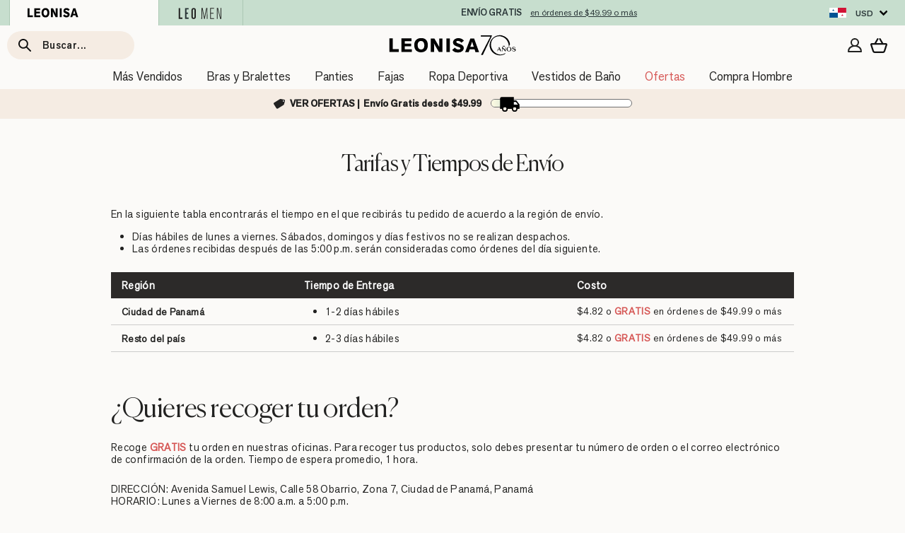

--- FILE ---
content_type: text/html; charset=utf-8
request_url: https://leonisa.pa/pages/tarifas-y-tiempos-de-envio
body_size: 120003
content:






<!doctype html>
<html class="no-js" lang="es-PA" dir="ltr">
  <head>
	
	
    <meta charset="utf-8">
    <meta http-equiv="X-UA-Compatible" content="IE=edge,chrome=1">
    <meta name="viewport" content="width=device-width, initial-scale=1, maximum-scale=1">
    <meta name="theme-color" content="#222221">
    <link rel="preload" href="//leonisa.pa/cdn/shop/t/97/assets/jquery-3.7.1.min.js?v=147293088974801289311714055098" as="script" fetchpriority="high">
    <link rel="preload" href="//leonisa.pa/cdn/shop/t/97/assets/theme.js?v=16350131034483207321768852864" as="script" fetchpriority="high">
    
  
    <link rel="canonical" href="https://leonisa.pa/pages/tarifas-y-tiempos-de-envio" />
    
    <script src="//leonisa.pa/cdn/shop/t/97/assets/jquery-3.7.1.min.js?v=147293088974801289311714055098"></script>
    <link rel="preconnect" href="https://cdn.shopify.com">
    <link rel="preconnect" href="https://fonts.shopifycdn.com">
    <link rel="dns-prefetch" href="https://productreviews.shopifycdn.com">
    <link rel="dns-prefetch" href="https://ajax.googleapis.com">
    
    
      <link href="//leonisa.pa/cdn/shop/t/97/assets/flickity.js?v=114460508543641870001714055098" rel="preload" as="script">
    
    

    
<link rel="shortcut icon" href="//leonisa.pa/cdn/shop/files/Favicon_1000_x_1000_32x32.jpg?v=1620148984" type="image/png" /><title>Tarifas y Tiempos de Envío
| Leonisa Panamá</title>
<meta name="description" content="En la siguiente tabla encontrarás el tiempo en el que recibirás tu pedido de acuerdo a la región de envío.  Días hábiles de lunes a viernes. Sábados, domingos y días festivos no se realizan despachos. Las órdenes recibidas después de las 5:00 p.m. serán consideradas como órdenes del día siguiente. Región Tiempo de Entr"><meta property="og:site_name" content="Leonisa Panama">
  <meta property="og:url" content="https://leonisa.pa/pages/tarifas-y-tiempos-de-envio">
  <meta property="og:title" content="Tarifas y Tiempos de Envío">
  <meta property="og:type" content="website">
  <meta property="og:description" content="En la siguiente tabla encontrarás el tiempo en el que recibirás tu pedido de acuerdo a la región de envío.  Días hábiles de lunes a viernes. Sábados, domingos y días festivos no se realizan despachos. Las órdenes recibidas después de las 5:00 p.m. serán consideradas como órdenes del día siguiente. Región Tiempo de Entr"><meta property="og:image" content="http://leonisa.pa/cdn/shop/files/Leonisa-womens-lingerie.jpg?v=1744296481">
    <meta property="og:image:secure_url" content="https://leonisa.pa/cdn/shop/files/Leonisa-womens-lingerie.jpg?v=1744296481">
    <meta property="og:image:width" content="1200">
    <meta property="og:image:height" content="628"><meta name="twitter:site" content="@">
  <meta name="twitter:card" content="summary_large_image">
  <meta name="twitter:title" content="Tarifas y Tiempos de Envío">
  <meta name="twitter:description" content="En la siguiente tabla encontrarás el tiempo en el que recibirás tu pedido de acuerdo a la región de envío.  Días hábiles de lunes a viernes. Sábados, domingos y días festivos no se realizan despachos. Las órdenes recibidas después de las 5:00 p.m. serán consideradas como órdenes del día siguiente. Región Tiempo de Entr">
<style data-shopify>Liquid error (snippets/font-face line 8): font_face can only be used with a font drop
  Liquid error (snippets/font-face line 9): font_face can only be used with a font drop

  
  
  
</style><link href="//leonisa.pa/cdn/shop/t/97/assets/dialog.css?v=165670219141561155161753447853" rel="stylesheet" type="text/css" media="all" />
    <link href="//leonisa.pa/cdn/shop/t/97/assets/theme.css?v=173766129486985112391767618438" rel="stylesheet" type="text/css" media="all" />
    <link href="//leonisa.pa/cdn/shop/t/97/assets/leonisa.css?v=173215569461223501741763051879" rel="stylesheet" type="text/css" media="all" />
<style data-shopify>:root {
    --typeHeaderPrimary: 'Canela-Light';
    --typeHeaderItalic: 'Canela-Light Italic';
    --typeHeaderFallback: serif;
    --typeHeaderSize: 35px;
    --typeHeaderWeight: 400;
    --typeHeaderLineHeight: 1;
    --typeHeaderSpacing: 0.0em;

    --typeBasePrimary:'AGNextRegular';
    --typeBaseSecondary:'AGNextMedium';
    --typeBaseLight:'AGNextLight';
    --typeBaseExtraLight:'AGNextExtraLight';
    --typeBaseFallback:sans-serif;
    --typeBaseSize: 16px;
    --typeBaseWeight: 400;
    --typeBaseSpacing: 0.025em;
    --typeBaseLineHeight: 1.2;

    --typeCollectionTitle: 18px;

    --iconWeight: 4px;
    --iconLinecaps: miter;

    
      --buttonRadius: 0px;
    

    --colorGridOverlayOpacity: 0.0;
  }

  .placeholder-content {
    background-image: linear-gradient(100deg, #ffffff 40%, #f7f7f7 63%, #ffffff 79%);
  }</style>


    <script>
      document.documentElement.className = document.documentElement.className.replace('no-js', 'js');
      window.theme = window.theme || {};
      theme.routes = {
        home: "/",
        cart: "/cart.js",
        cartPage: "/cart",
        cartAdd: "/cart/add.js",
        cartChange: "/cart/change.js",
        search: "/search"
      };
      theme.strings = {
        soldOut: "Agotado",
        unavailable: "No disponible",
        inStockLabel: "Disponible para envío",
        stockLabel: "¡Compra ahora, solo quedan [count]!",
        willNotShipUntil: "Será enviado después [date]",
        willBeInStockAfter: "Estará disponible después [date]",
        waitingForStock: "Inventario en camino",
        savePrice: "Ahorra [saved_amount]",
        cartEmpty: "Tu bolsa de compras actualmente está vacía.",
        cartTermsConfirmation: "Debes aceptar los términos y condiciones para pagar",
        searchCollections: "Colecciones:",
        searchPages: "Páginas:",
        searchArticles: "Artículos:",
        preorder: "Pre-compra ahora",
        messpreorder: "Los despachos comienzan en "
      };
      theme.settings = {
        dynamicVariantsEnable: true,
        cartType: "drawer",
        isCustomerTemplate:
          false
        ,
        moneyFormat: "${{amount}}",
        saveType: "dollar",
        productImageSize: "natural",
        productImageCover: false,
        predictiveSearch: true,
        predictiveSearchType: "product",
        quickView: true,
        themeName: 'Custom',
        themeVersion: "0.1"
      };
    
    </script>

    
    
    <script>window.performance && window.performance.mark && window.performance.mark('shopify.content_for_header.start');</script><meta name="google-site-verification" content="SPTNVPysydaznQIV-_EukTHSkRR7G1Fq4Bu-omnPVxs">
<meta name="facebook-domain-verification" content="rq9jekq62k58tmxp16xv852yc8y60c">
<meta id="shopify-digital-wallet" name="shopify-digital-wallet" content="/56552194206/digital_wallets/dialog">
<script async="async" src="/checkouts/internal/preloads.js?locale=es-PA"></script>
<script id="shopify-features" type="application/json">{"accessToken":"7d42a8d3872ccfb18d13a5d314268902","betas":["rich-media-storefront-analytics"],"domain":"leonisa.pa","predictiveSearch":true,"shopId":56552194206,"locale":"es"}</script>
<script>var Shopify = Shopify || {};
Shopify.shop = "leonisa-panama.myshopify.com";
Shopify.locale = "es-US";
Shopify.currency = {"active":"USD","rate":"1.0"};
Shopify.country = "PA";
Shopify.theme = {"name":"shopify-theme\/new-master_PA","id":137321316510,"schema_name":"Leonisa","schema_version":"1.2","theme_store_id":null,"role":"main"};
Shopify.theme.handle = "null";
Shopify.theme.style = {"id":null,"handle":null};
Shopify.cdnHost = "leonisa.pa/cdn";
Shopify.routes = Shopify.routes || {};
Shopify.routes.root = "/";</script>
<script type="module">!function(o){(o.Shopify=o.Shopify||{}).modules=!0}(window);</script>
<script>!function(o){function n(){var o=[];function n(){o.push(Array.prototype.slice.apply(arguments))}return n.q=o,n}var t=o.Shopify=o.Shopify||{};t.loadFeatures=n(),t.autoloadFeatures=n()}(window);</script>
<script id="shop-js-analytics" type="application/json">{"pageType":"page"}</script>
<script defer="defer" async type="module" src="//leonisa.pa/cdn/shopifycloud/shop-js/modules/v2/client.init-shop-cart-sync_BFpxDrjM.es.esm.js"></script>
<script defer="defer" async type="module" src="//leonisa.pa/cdn/shopifycloud/shop-js/modules/v2/chunk.common_CnP21gUX.esm.js"></script>
<script defer="defer" async type="module" src="//leonisa.pa/cdn/shopifycloud/shop-js/modules/v2/chunk.modal_D61HrJrg.esm.js"></script>
<script type="module">
  await import("//leonisa.pa/cdn/shopifycloud/shop-js/modules/v2/client.init-shop-cart-sync_BFpxDrjM.es.esm.js");
await import("//leonisa.pa/cdn/shopifycloud/shop-js/modules/v2/chunk.common_CnP21gUX.esm.js");
await import("//leonisa.pa/cdn/shopifycloud/shop-js/modules/v2/chunk.modal_D61HrJrg.esm.js");

  window.Shopify.SignInWithShop?.initShopCartSync?.({"fedCMEnabled":true,"windoidEnabled":true});

</script>
<script>(function() {
  var isLoaded = false;
  function asyncLoad() {
    if (isLoaded) return;
    isLoaded = true;
    var urls = ["https:\/\/static.returngo.ai\/master.returngo.ai\/returngo.min.js?shop=leonisa-panama.myshopify.com"];
    for (var i = 0; i < urls.length; i++) {
      var s = document.createElement('script');
      s.type = 'text/javascript';
      s.async = true;
      s.src = urls[i];
      var x = document.getElementsByTagName('script')[0];
      x.parentNode.insertBefore(s, x);
    }
  };
  if(window.attachEvent) {
    window.attachEvent('onload', asyncLoad);
  } else {
    window.addEventListener('load', asyncLoad, false);
  }
})();</script>
<script id="__st">var __st={"a":56552194206,"offset":-18000,"reqid":"5c395643-13e7-4022-9682-3f08fd121c34-1769982286","pageurl":"leonisa.pa\/pages\/tarifas-y-tiempos-de-envio","s":"pages-81949524126","u":"964000999418","p":"page","rtyp":"page","rid":81949524126};</script>
<script>window.ShopifyPaypalV4VisibilityTracking = true;</script>
<script id="form-persister">!function(){'use strict';const t='contact',e='new_comment',n=[[t,t],['blogs',e],['comments',e],[t,'customer']],o='password',r='form_key',c=['recaptcha-v3-token','g-recaptcha-response','h-captcha-response',o],s=()=>{try{return window.sessionStorage}catch{return}},i='__shopify_v',u=t=>t.elements[r],a=function(){const t=[...n].map((([t,e])=>`form[action*='/${t}']:not([data-nocaptcha='true']) input[name='form_type'][value='${e}']`)).join(',');var e;return e=t,()=>e?[...document.querySelectorAll(e)].map((t=>t.form)):[]}();function m(t){const e=u(t);a().includes(t)&&(!e||!e.value)&&function(t){try{if(!s())return;!function(t){const e=s();if(!e)return;const n=u(t);if(!n)return;const o=n.value;o&&e.removeItem(o)}(t);const e=Array.from(Array(32),(()=>Math.random().toString(36)[2])).join('');!function(t,e){u(t)||t.append(Object.assign(document.createElement('input'),{type:'hidden',name:r})),t.elements[r].value=e}(t,e),function(t,e){const n=s();if(!n)return;const r=[...t.querySelectorAll(`input[type='${o}']`)].map((({name:t})=>t)),u=[...c,...r],a={};for(const[o,c]of new FormData(t).entries())u.includes(o)||(a[o]=c);n.setItem(e,JSON.stringify({[i]:1,action:t.action,data:a}))}(t,e)}catch(e){console.error('failed to persist form',e)}}(t)}const f=t=>{if('true'===t.dataset.persistBound)return;const e=function(t,e){const n=function(t){return'function'==typeof t.submit?t.submit:HTMLFormElement.prototype.submit}(t).bind(t);return function(){let t;return()=>{t||(t=!0,(()=>{try{e(),n()}catch(t){(t=>{console.error('form submit failed',t)})(t)}})(),setTimeout((()=>t=!1),250))}}()}(t,(()=>{m(t)}));!function(t,e){if('function'==typeof t.submit&&'function'==typeof e)try{t.submit=e}catch{}}(t,e),t.addEventListener('submit',(t=>{t.preventDefault(),e()})),t.dataset.persistBound='true'};!function(){function t(t){const e=(t=>{const e=t.target;return e instanceof HTMLFormElement?e:e&&e.form})(t);e&&m(e)}document.addEventListener('submit',t),document.addEventListener('DOMContentLoaded',(()=>{const e=a();for(const t of e)f(t);var n;n=document.body,new window.MutationObserver((t=>{for(const e of t)if('childList'===e.type&&e.addedNodes.length)for(const t of e.addedNodes)1===t.nodeType&&'FORM'===t.tagName&&a().includes(t)&&f(t)})).observe(n,{childList:!0,subtree:!0,attributes:!1}),document.removeEventListener('submit',t)}))}()}();</script>
<script integrity="sha256-4kQ18oKyAcykRKYeNunJcIwy7WH5gtpwJnB7kiuLZ1E=" data-source-attribution="shopify.loadfeatures" defer="defer" src="//leonisa.pa/cdn/shopifycloud/storefront/assets/storefront/load_feature-a0a9edcb.js" crossorigin="anonymous"></script>
<script data-source-attribution="shopify.dynamic_checkout.dynamic.init">var Shopify=Shopify||{};Shopify.PaymentButton=Shopify.PaymentButton||{isStorefrontPortableWallets:!0,init:function(){window.Shopify.PaymentButton.init=function(){};var t=document.createElement("script");t.src="https://leonisa.pa/cdn/shopifycloud/portable-wallets/latest/portable-wallets.es.js",t.type="module",document.head.appendChild(t)}};
</script>
<script data-source-attribution="shopify.dynamic_checkout.buyer_consent">
  function portableWalletsHideBuyerConsent(e){var t=document.getElementById("shopify-buyer-consent"),n=document.getElementById("shopify-subscription-policy-button");t&&n&&(t.classList.add("hidden"),t.setAttribute("aria-hidden","true"),n.removeEventListener("click",e))}function portableWalletsShowBuyerConsent(e){var t=document.getElementById("shopify-buyer-consent"),n=document.getElementById("shopify-subscription-policy-button");t&&n&&(t.classList.remove("hidden"),t.removeAttribute("aria-hidden"),n.addEventListener("click",e))}window.Shopify?.PaymentButton&&(window.Shopify.PaymentButton.hideBuyerConsent=portableWalletsHideBuyerConsent,window.Shopify.PaymentButton.showBuyerConsent=portableWalletsShowBuyerConsent);
</script>
<script data-source-attribution="shopify.dynamic_checkout.cart.bootstrap">document.addEventListener("DOMContentLoaded",(function(){function t(){return document.querySelector("shopify-accelerated-checkout-cart, shopify-accelerated-checkout")}if(t())Shopify.PaymentButton.init();else{new MutationObserver((function(e,n){t()&&(Shopify.PaymentButton.init(),n.disconnect())})).observe(document.body,{childList:!0,subtree:!0})}}));
</script>
<link rel="stylesheet" media="screen" href="//leonisa.pa/cdn/shop/t/97/compiled_assets/styles.css?v=25791">
<script>window.performance && window.performance.mark && window.performance.mark('shopify.content_for_header.end');</script>
    

    <script src="//leonisa.pa/cdn/shop/t/97/assets/vendor-scripts-v11.js" defer="defer"></script>
    <script src="//leonisa.pa/cdn/shop/t/97/assets/theme.js?v=16350131034483207321768852864" defer="defer"></script>
    <script src="//leonisa.pa/cdn/shop/t/97/assets/flickity.js?v=114460508543641870001714055098"></script>
    
    
    <meta name="msvalidate.01" content="2C062535CF03708FBFFCFA6205548208" />
    <meta name="google-site-verification" content="T3JzDfr5yKx84UVWpV8db5dNnyKB_zl-ouLoKEE7BlQ" />

    <!-- UseInsider JS -->
<script>
  window.insiderFlow = 1;
  var source = 'https://leonisapa.api.useinsider.com/ins.js?c=0'
  window.addEventListener('PandectesEvent_OnConsent', function(event) {
        if ((event.detail.preferences & 4) === 0) {
          window.insiderFlow = 3;
          source = 'https://leonisapa.api.useinsider.com/ins.js?id=10010617';
        }
    var _s = document.createElement('script');
    _s.setAttribute('src', source);
    document.head.appendChild(_s);
  });
</script>
<!-- END UseInsider JS -->
  <!-- BEGIN app block: shopify://apps/pandectes-gdpr/blocks/banner/58c0baa2-6cc1-480c-9ea6-38d6d559556a -->
  
    
      <!-- TCF is active, scripts are loaded above -->
      
      <script>
        
          window.PandectesSettings = {"store":{"id":56552194206,"plan":"basic","theme":"shopify-theme/new-master_PA","primaryLocale":"es","adminMode":false,"headless":false,"storefrontRootDomain":"","checkoutRootDomain":"","storefrontAccessToken":""},"tsPublished":1758123032,"declaration":{"showPurpose":false,"showProvider":false,"declIntroText":"Usamos cookies para optimizar la funcionalidad del sitio web, analizar el rendimiento y brindarle una experiencia personalizada. Algunas cookies son esenciales para que el sitio web funcione y funcione correctamente. Esas cookies no se pueden deshabilitar. En esta ventana puede gestionar su preferencia de cookies.","showDateGenerated":true},"language":{"unpublished":[],"languageMode":"Single","fallbackLanguage":"es","languageDetection":"browser","languagesSupported":[]},"texts":{"managed":{"headerText":{"es":"Respetamos tu privacidad"},"consentText":{"es":"Leonisa utiliza cookies para garantizar que tengas la mejor experiencia."},"linkText":{"es":"Conoce más"},"imprintText":{"es":"Imprimir"},"googleLinkText":{"es":"Términos de privacidad de Google"},"allowButtonText":{"es":"!Entendido!"},"denyButtonText":{"es":"Rechazar"},"dismissButtonText":{"es":"OK"},"leaveSiteButtonText":{"es":"Salir de este sitio"},"preferencesButtonText":{"es":"Preferencias"},"cookiePolicyText":{"es":"Política de cookies"},"preferencesPopupTitleText":{"es":"Gestionar las preferencias de consentimiento"},"preferencesPopupIntroText":{"es":"Usamos cookies para optimizar la funcionalidad del sitio web, analizar el rendimiento y brindarle una experiencia personalizada. Algunas cookies son esenciales para que el sitio web funcione y funcione correctamente. Esas cookies no se pueden desactivar. En esta ventana puede administrar su preferencia de cookies."},"preferencesPopupSaveButtonText":{"es":"Guardar preferencias"},"preferencesPopupCloseButtonText":{"es":"Cerrar"},"preferencesPopupAcceptAllButtonText":{"es":"Aceptar todo"},"preferencesPopupRejectAllButtonText":{"es":"Rechazar todo"},"cookiesDetailsText":{"es":"Detalles de las cookies"},"preferencesPopupAlwaysAllowedText":{"es":"Siempre permitido"},"accessSectionParagraphText":{"es":"Tiene derecho a poder acceder a sus datos en cualquier momento."},"accessSectionTitleText":{"es":"Portabilidad de datos"},"accessSectionAccountInfoActionText":{"es":"Información personal"},"accessSectionDownloadReportActionText":{"es":"Descargar todo"},"accessSectionGDPRRequestsActionText":{"es":"Solicitudes de sujetos de datos"},"accessSectionOrdersRecordsActionText":{"es":"Pedidos"},"rectificationSectionParagraphText":{"es":"Tienes derecho a solicitar la actualización de tus datos siempre que lo creas oportuno."},"rectificationSectionTitleText":{"es":"Rectificación de datos"},"rectificationCommentPlaceholder":{"es":"Describe lo que quieres que se actualice"},"rectificationCommentValidationError":{"es":"Se requiere comentario"},"rectificationSectionEditAccountActionText":{"es":"Solicita una actualización"},"erasureSectionTitleText":{"es":"Derecho al olvido"},"erasureSectionParagraphText":{"es":"Tiene derecho a solicitar la eliminación de todos sus datos. Después de eso, ya no podrá acceder a su cuenta."},"erasureSectionRequestDeletionActionText":{"es":"Solicitar la eliminación de datos personales"},"consentDate":{"es":"fecha de consentimiento"},"consentId":{"es":"ID de consentimiento"},"consentSectionChangeConsentActionText":{"es":"Cambiar la preferencia de consentimiento"},"consentSectionConsentedText":{"es":"Usted dio su consentimiento a la política de cookies de este sitio web en"},"consentSectionNoConsentText":{"es":"No ha dado su consentimiento a la política de cookies de este sitio web."},"consentSectionTitleText":{"es":"Su consentimiento de cookies"},"consentStatus":{"es":"Preferencia de consentimiento"},"confirmationFailureMessage":{"es":"Su solicitud no fue verificada. Vuelva a intentarlo y, si el problema persiste, comuníquese con el propietario de la tienda para obtener ayuda."},"confirmationFailureTitle":{"es":"Ocurrió un problema"},"confirmationSuccessMessage":{"es":"Pronto nos comunicaremos con usted en cuanto a su solicitud."},"confirmationSuccessTitle":{"es":"Tu solicitud está verificada"},"guestsSupportEmailFailureMessage":{"es":"Su solicitud no fue enviada. Vuelva a intentarlo y, si el problema persiste, comuníquese con el propietario de la tienda para obtener ayuda."},"guestsSupportEmailFailureTitle":{"es":"Ocurrió un problema"},"guestsSupportEmailPlaceholder":{"es":"Dirección de correo electrónico"},"guestsSupportEmailSuccessMessage":{"es":"Si está registrado como cliente de esta tienda, pronto recibirá un correo electrónico con instrucciones sobre cómo proceder."},"guestsSupportEmailSuccessTitle":{"es":"gracias por tu solicitud"},"guestsSupportEmailValidationError":{"es":"El correo no es válido"},"guestsSupportInfoText":{"es":"Inicie sesión con su cuenta de cliente para continuar."},"submitButton":{"es":"Enviar"},"submittingButton":{"es":"Sumisión..."},"cancelButton":{"es":"Cancelar"},"declIntroText":{"es":"Usamos cookies para optimizar la funcionalidad del sitio web, analizar el rendimiento y brindarle una experiencia personalizada. Algunas cookies son esenciales para que el sitio web funcione y funcione correctamente. Esas cookies no se pueden deshabilitar. En esta ventana puede gestionar su preferencia de cookies."},"declName":{"es":"Nombre"},"declPurpose":{"es":"Objetivo"},"declType":{"es":"Escribe"},"declRetention":{"es":"Retencion"},"declProvider":{"es":"Proveedor"},"declFirstParty":{"es":"Origen"},"declThirdParty":{"es":"Tercero"},"declSeconds":{"es":"segundos"},"declMinutes":{"es":"minutos"},"declHours":{"es":"horas"},"declDays":{"es":"días"},"declMonths":{"es":"meses"},"declYears":{"es":"años"},"declSession":{"es":"Sesión"},"declDomain":{"es":"Dominio"},"declPath":{"es":"Sendero"}},"categories":{"strictlyNecessaryCookiesTitleText":{"es":"Cookies estrictamente necesarias"},"strictlyNecessaryCookiesDescriptionText":{"es":"Estas cookies son esenciales para permitirle moverse por el sitio web y utilizar sus funciones, como acceder a áreas seguras del sitio web. El sitio web no puede funcionar correctamente sin estas cookies."},"functionalityCookiesTitleText":{"es":"Cookies funcionales"},"functionalityCookiesDescriptionText":{"es":"Estas cookies permiten que el sitio proporcione una funcionalidad y personalización mejoradas. Pueden ser establecidos por nosotros o por proveedores externos cuyos servicios hemos agregado a nuestras páginas. Si no permite estas cookies, es posible que algunos o todos estos servicios no funcionen correctamente."},"performanceCookiesTitleText":{"es":"Cookies de rendimiento"},"performanceCookiesDescriptionText":{"es":"Estas cookies nos permiten monitorear y mejorar el rendimiento de nuestro sitio web. Por ejemplo, nos permiten contar las visitas, identificar las fuentes de tráfico y ver qué partes del sitio son más populares."},"targetingCookiesTitleText":{"es":"Orientación de cookies"},"targetingCookiesDescriptionText":{"es":"Nuestros socios publicitarios pueden establecer estas cookies a través de nuestro sitio. Estas empresas pueden utilizarlos para crear un perfil de sus intereses y mostrarle anuncios relevantes en otros sitios. No almacenan directamente información personal, sino que se basan en la identificación única de su navegador y dispositivo de Internet. Si no permite estas cookies, experimentará publicidad menos dirigida."},"unclassifiedCookiesTitleText":{"es":"Cookies sin clasificar"},"unclassifiedCookiesDescriptionText":{"es":"Las cookies no clasificadas son cookies que estamos en proceso de clasificar, junto con los proveedores de cookies individuales."}},"auto":{}},"library":{"previewMode":false,"fadeInTimeout":0,"defaultBlocked":7,"showLink":true,"showImprintLink":false,"showGoogleLink":false,"enabled":true,"cookie":{"expiryDays":365,"secure":true,"domain":""},"dismissOnScroll":false,"dismissOnWindowClick":false,"dismissOnTimeout":false,"palette":{"popup":{"background":"#FFFFFF","backgroundForCalculations":{"a":1,"b":255,"g":255,"r":255},"text":"#000000"},"button":{"background":"#000000","backgroundForCalculations":{"a":1,"b":0,"g":0,"r":0},"text":"#FFFFFF","textForCalculation":{"a":1,"b":255,"g":255,"r":255},"border":"transparent"}},"content":{"href":"/pages/politica-de-privacidad","imprintHref":"/","close":"&#10005;","target":"","logo":"<img class=\"cc-banner-logo\" style=\"max-height: 16px;\" src=\"https://leonisa-panama.myshopify.com/cdn/shop/files/pandectes-banner-logo.png\" alt=\"Cookie banner\" />"},"window":"<div role=\"dialog\" aria-label=\"{{header}}\" aria-describedby=\"cookieconsent:desc\" id=\"pandectes-banner\" class=\"cc-window-wrapper cc-bottom-wrapper\"><div class=\"pd-cookie-banner-window cc-window {{classes}}\"><!--googleoff: all-->{{children}}<!--googleon: all--></div></div>","compliance":{"opt-both":"<div class=\"cc-compliance cc-highlight\">{{deny}}{{allow}}</div>"},"type":"opt-both","layouts":{"basic":"{{logo}}{{messagelink}}{{compliance}}"},"position":"bottom","theme":"classic","revokable":false,"animateRevokable":false,"revokableReset":false,"revokableLogoUrl":"https://leonisa-panama.myshopify.com/cdn/shop/files/pandectes-reopen-logo.png","revokablePlacement":"bottom-left","revokableMarginHorizontal":15,"revokableMarginVertical":15,"static":false,"autoAttach":true,"hasTransition":true,"blacklistPage":[""],"elements":{"close":"<button aria-label=\"Cerrar\" type=\"button\" class=\"cc-close\">{{close}}</button>","dismiss":"<button type=\"button\" class=\"cc-btn cc-btn-decision cc-dismiss\">{{dismiss}}</button>","allow":"<button type=\"button\" class=\"cc-btn cc-btn-decision cc-allow\">{{allow}}</button>","deny":"<button type=\"button\" class=\"cc-btn cc-btn-decision cc-deny\">{{deny}}</button>","preferences":"<button type=\"button\" class=\"cc-btn cc-settings\" onclick=\"Pandectes.fn.openPreferences()\">{{preferences}}</button>"}},"geolocation":{"brOnly":false,"caOnly":false,"chOnly":false,"euOnly":false,"jpOnly":false,"thOnly":false,"canadaOnly":false,"canadaLaw25":false,"canadaPipeda":false,"globalVisibility":true},"dsr":{"guestsSupport":false,"accessSectionDownloadReportAuto":false},"banner":{"resetTs":1703167977,"extraCss":"        .cc-banner-logo {max-width: 24em!important;}    @media(min-width: 768px) {.cc-window.cc-floating{max-width: 24em!important;width: 24em!important;}}    .cc-message, .pd-cookie-banner-window .cc-header, .cc-logo {text-align: left}    .cc-window-wrapper{z-index: 2147483647;}    .cc-window{z-index: 2147483647;font-family: inherit;}    .pd-cookie-banner-window .cc-header{font-family: inherit;}    .pd-cp-ui{font-family: inherit; background-color: #FFFFFF;color:#000000;}    button.pd-cp-btn, a.pd-cp-btn{background-color:#000000;color:#FFFFFF!important;}    input + .pd-cp-preferences-slider{background-color: rgba(0, 0, 0, 0.3)}    .pd-cp-scrolling-section::-webkit-scrollbar{background-color: rgba(0, 0, 0, 0.3)}    input:checked + .pd-cp-preferences-slider{background-color: rgba(0, 0, 0, 1)}    .pd-cp-scrolling-section::-webkit-scrollbar-thumb {background-color: rgba(0, 0, 0, 1)}    .pd-cp-ui-close{color:#000000;}    .pd-cp-preferences-slider:before{background-color: #FFFFFF}    .pd-cp-title:before {border-color: #000000!important}    .pd-cp-preferences-slider{background-color:#000000}    .pd-cp-toggle{color:#000000!important}    @media(max-width:699px) {.pd-cp-ui-close-top svg {fill: #000000}}    .pd-cp-toggle:hover,.pd-cp-toggle:visited,.pd-cp-toggle:active{color:#000000!important}    .pd-cookie-banner-window {box-shadow: 0 0 18px rgb(0 0 0 / 20%);}  ","customJavascript":{},"showPoweredBy":false,"logoHeight":16,"hybridStrict":false,"cookiesBlockedByDefault":"7","isActive":true,"implicitSavePreferences":false,"cookieIcon":false,"blockBots":false,"showCookiesDetails":true,"hasTransition":true,"blockingPage":false,"showOnlyLandingPage":false,"leaveSiteUrl":"https://www.google.com","linkRespectStoreLang":false},"cookies":{"0":[{"name":"secure_customer_sig","type":"http","domain":"leonisa.pa","path":"/","provider":"Shopify","firstParty":true,"retention":"1 year(s)","expires":1,"unit":"declYears","purpose":{"es":"Se utiliza en relación con el inicio de sesión del cliente."}},{"name":"localization","type":"http","domain":"leonisa.pa","path":"/","provider":"Shopify","firstParty":true,"retention":"1 year(s)","expires":1,"unit":"declYears","purpose":{"es":"Localización de tiendas Shopify"}},{"name":"_cmp_a","type":"http","domain":".leonisa.pa","path":"/","provider":"Shopify","firstParty":true,"retention":"1 day(s)","expires":1,"unit":"declDays","purpose":{"es":"Se utiliza para administrar la configuración de privacidad del cliente."}},{"name":"cart","type":"http","domain":"leonisa.pa","path":"/","provider":"Shopify","firstParty":true,"retention":"2 ","expires":2,"unit":"declSession","purpose":{"es":"Necesario para la funcionalidad del carrito de compras en el sitio web."}},{"name":"cart_sig","type":"http","domain":"leonisa.pa","path":"/","provider":"Shopify","firstParty":true,"retention":"2 ","expires":2,"unit":"declSession","purpose":{"es":"Análisis de Shopify."}},{"name":"cart_ts","type":"http","domain":"leonisa.pa","path":"/","provider":"Shopify","firstParty":true,"retention":"2 ","expires":2,"unit":"declSession","purpose":{"es":"Se utiliza en relación con el pago."}},{"name":"cart_currency","type":"http","domain":"leonisa.pa","path":"/","provider":"Shopify","firstParty":true,"retention":"2 ","expires":2,"unit":"declSession","purpose":{"es":"La cookie es necesaria para la función de pago y pago seguro en el sitio web. Shopify.com proporciona esta función."}},{"name":"keep_alive","type":"http","domain":"leonisa.pa","path":"/","provider":"Shopify","firstParty":true,"retention":"30 minute(s)","expires":30,"unit":"declMinutes","purpose":{"es":"Se utiliza en relación con la localización del comprador."}},{"name":"_secure_session_id","type":"http","domain":"leonisa.pa","path":"/","provider":"Shopify","firstParty":true,"retention":"1 month(s)","expires":1,"unit":"declMonths","purpose":{"es":"Se utiliza en relación con la navegación a través de un escaparate."}},{"name":"cookietest","type":"http","domain":"leonisa.pa","path":"/","provider":"Shopify","firstParty":true,"retention":"Session","expires":1,"unit":"declSeconds","purpose":{"es":"Used to ensure our systems are working correctly."}}],"1":[],"2":[{"name":"_shopify_y","type":"http","domain":".leonisa.pa","path":"/","provider":"Shopify","firstParty":true,"retention":"1 year(s)","expires":1,"unit":"declYears","purpose":{"es":"Análisis de Shopify."}},{"name":"_shopify_s","type":"http","domain":".leonisa.pa","path":"/","provider":"Shopify","firstParty":true,"retention":"30 minute(s)","expires":30,"unit":"declMinutes","purpose":{"es":"Análisis de Shopify."}},{"name":"_orig_referrer","type":"http","domain":".leonisa.pa","path":"/","provider":"Shopify","firstParty":true,"retention":"2 ","expires":2,"unit":"declSession","purpose":{"es":"Realiza un seguimiento de las páginas de destino."}},{"name":"_landing_page","type":"http","domain":".leonisa.pa","path":"/","provider":"Shopify","firstParty":true,"retention":"2 ","expires":2,"unit":"declSession","purpose":{"es":"Realiza un seguimiento de las páginas de destino."}},{"name":"_shopify_sa_t","type":"http","domain":".leonisa.pa","path":"/","provider":"Shopify","firstParty":true,"retention":"30 minute(s)","expires":30,"unit":"declMinutes","purpose":{"es":"Análisis de Shopify relacionados con marketing y referencias."}},{"name":"_shopify_sa_p","type":"http","domain":".leonisa.pa","path":"/","provider":"Shopify","firstParty":true,"retention":"30 minute(s)","expires":30,"unit":"declMinutes","purpose":{"es":"Análisis de Shopify relacionados con marketing y referencias."}},{"name":"_gid","type":"http","domain":".leonisa.pa","path":"/","provider":"Google","firstParty":true,"retention":"1 day(s)","expires":1,"unit":"declDays","purpose":{"es":"Google Analytics coloca una cookie para contar y realizar un seguimiento de las páginas vistas."}},{"name":"_gat","type":"http","domain":".leonisa.pa","path":"/","provider":"Google","firstParty":true,"retention":"1 minute(s)","expires":1,"unit":"declMinutes","purpose":{"es":"Google Analytics coloca una cookie para filtrar las solicitudes de los bots."}},{"name":"_ga","type":"http","domain":".leonisa.pa","path":"/","provider":"Google","firstParty":true,"retention":"1 year(s)","expires":1,"unit":"declYears","purpose":{"es":"La cookie está configurada por Google Analytics con funcionalidad desconocida"}},{"name":"_shopify_d","type":"http","domain":"pa","path":"/","provider":"Shopify","firstParty":false,"retention":"Session","expires":1,"unit":"declSeconds","purpose":{"es":"Análisis de Shopify."}},{"name":"_shopify_d","type":"http","domain":"leonisa.pa","path":"/","provider":"Shopify","firstParty":true,"retention":"Session","expires":1,"unit":"declSeconds","purpose":{"es":"Análisis de Shopify."}},{"name":"_ga_WNNQY8CMF7","type":"http","domain":".leonisa.pa","path":"/","provider":"Google","firstParty":true,"retention":"1 year(s)","expires":1,"unit":"declYears","purpose":{"es":""}}],"4":[{"name":"_gcl_au","type":"http","domain":".leonisa.pa","path":"/","provider":"Google","firstParty":true,"retention":"3 month(s)","expires":3,"unit":"declMonths","purpose":{"es":"Google Tag Manager coloca una cookie para realizar un seguimiento de las conversiones."}},{"name":"test_cookie","type":"http","domain":".doubleclick.net","path":"/","provider":"Google","firstParty":false,"retention":"15 minute(s)","expires":15,"unit":"declMinutes","purpose":{"es":"Para medir las acciones de los visitantes después de hacer clic en un anuncio. Caduca después de cada visita."}},{"name":"__kla_id","type":"http","domain":"leonisa.pa","path":"/","provider":"Klaviyo","firstParty":true,"retention":"1 year(s)","expires":1,"unit":"declYears","purpose":{"es":"Rastrea cuando alguien hace clic a través de un correo electrónico de Klaviyo a su sitio web"}},{"name":"_fbp","type":"http","domain":".leonisa.pa","path":"/","provider":"Facebook","firstParty":true,"retention":"3 month(s)","expires":3,"unit":"declMonths","purpose":{"es":"Facebook coloca una cookie para rastrear las visitas a través de los sitios web."}},{"name":"wpm-domain-test","type":"http","domain":"pa","path":"/","provider":"Shopify","firstParty":false,"retention":"Session","expires":1,"unit":"declSeconds","purpose":{"es":"Se utiliza para probar el almacenamiento de parámetros sobre productos agregados al carrito o moneda de pago."}},{"name":"wpm-domain-test","type":"http","domain":"leonisa.pa","path":"/","provider":"Shopify","firstParty":true,"retention":"Session","expires":1,"unit":"declSeconds","purpose":{"es":"Se utiliza para probar el almacenamiento de parámetros sobre productos agregados al carrito o moneda de pago."}},{"name":"IDE","type":"http","domain":".doubleclick.net","path":"/","provider":"Google","firstParty":false,"retention":"1 year(s)","expires":1,"unit":"declYears","purpose":{"es":"Para medir las acciones de los visitantes después de hacer clic en un anuncio. Caduca después de 1 año."}}],"8":[{"name":"didomi_token","type":"http","domain":".leonisa.pa","path":"/","provider":"Unknown","firstParty":true,"retention":"1 year(s)","expires":1,"unit":"declYears","purpose":{"es":""}},{"name":"BVBRANDSID","type":"http","domain":".leonisa.pa","path":"/","provider":"Unknown","firstParty":true,"retention":"30 minute(s)","expires":30,"unit":"declMinutes","purpose":{"es":""}},{"name":"_gd1703168006594","type":"http","domain":"leonisa.pa","path":"/","provider":"Unknown","firstParty":true,"retention":"Session","expires":1,"unit":"declSeconds","purpose":{"es":""}},{"name":"_gd1703168006596","type":"http","domain":"leonisa.pa","path":"/","provider":"Unknown","firstParty":true,"retention":"Session","expires":1,"unit":"declSeconds","purpose":{"es":""}},{"name":"BVBRANDID","type":"http","domain":".leonisa.pa","path":"/","provider":"Unknown","firstParty":true,"retention":"1 year(s)","expires":1,"unit":"declYears","purpose":{"es":""}},{"name":"_gd1703168006600","type":"http","domain":"leonisa.pa","path":"/","provider":"Unknown","firstParty":true,"retention":"Session","expires":1,"unit":"declSeconds","purpose":{"es":""}},{"name":"_gd1703168035714","type":"http","domain":"leonisa.pa","path":"/","provider":"Unknown","firstParty":true,"retention":"Session","expires":1,"unit":"declSeconds","purpose":{"es":""}},{"name":"_gd1703168035712","type":"http","domain":"leonisa.pa","path":"/","provider":"Unknown","firstParty":true,"retention":"Session","expires":1,"unit":"declSeconds","purpose":{"es":""}},{"name":"_gd1703168006599","type":"http","domain":"leonisa.pa","path":"/","provider":"Unknown","firstParty":true,"retention":"Session","expires":1,"unit":"declSeconds","purpose":{"es":""}},{"name":"cookie_check","type":"http","domain":"app.zinrelo.com","path":"/","provider":"Unknown","firstParty":false,"retention":"Session","expires":-54,"unit":"declYears","purpose":{"es":""}},{"name":"_gd1703168066814","type":"http","domain":"leonisa.pa","path":"/","provider":"Unknown","firstParty":true,"retention":"Session","expires":1,"unit":"declSeconds","purpose":{"es":""}},{"name":"_gd1703168066815","type":"http","domain":"leonisa.pa","path":"/","provider":"Unknown","firstParty":true,"retention":"Session","expires":1,"unit":"declSeconds","purpose":{"es":""}},{"name":"_gd1703168035716","type":"http","domain":"leonisa.pa","path":"/","provider":"Unknown","firstParty":true,"retention":"Session","expires":1,"unit":"declSeconds","purpose":{"es":""}},{"name":"cookie_check","type":"http","domain":"leonisa.pa","path":"/","provider":"Unknown","firstParty":true,"retention":"Session","expires":1,"unit":"declSeconds","purpose":{"es":""}},{"name":"_gd1703168066813","type":"http","domain":"leonisa.pa","path":"/","provider":"Unknown","firstParty":true,"retention":"Session","expires":1,"unit":"declSeconds","purpose":{"es":""}},{"name":"_gd1703168136358","type":"http","domain":"leonisa.pa","path":"/","provider":"Unknown","firstParty":true,"retention":"Session","expires":1,"unit":"declSeconds","purpose":{"es":""}},{"name":"_gd1703168136360","type":"http","domain":"leonisa.pa","path":"/","provider":"Unknown","firstParty":true,"retention":"Session","expires":1,"unit":"declSeconds","purpose":{"es":""}},{"name":"_gd1703168099193","type":"http","domain":"leonisa.pa","path":"/","provider":"Unknown","firstParty":true,"retention":"Session","expires":1,"unit":"declSeconds","purpose":{"es":""}},{"name":"_gd1703168099197","type":"http","domain":"leonisa.pa","path":"/","provider":"Unknown","firstParty":true,"retention":"Session","expires":1,"unit":"declSeconds","purpose":{"es":""}},{"name":"_gd1703168099202","type":"http","domain":"leonisa.pa","path":"/","provider":"Unknown","firstParty":true,"retention":"Session","expires":1,"unit":"declSeconds","purpose":{"es":""}},{"name":"_gd1703168099200","type":"http","domain":"leonisa.pa","path":"/","provider":"Unknown","firstParty":true,"retention":"Session","expires":1,"unit":"declSeconds","purpose":{"es":""}},{"name":"_gd1703168136362","type":"http","domain":"leonisa.pa","path":"/","provider":"Unknown","firstParty":true,"retention":"Session","expires":1,"unit":"declSeconds","purpose":{"es":""}}]},"blocker":{"isActive":false,"googleConsentMode":{"id":"","analyticsId":"","isActive":false,"adStorageCategory":4,"analyticsStorageCategory":2,"personalizationStorageCategory":1,"functionalityStorageCategory":1,"customEvent":true,"securityStorageCategory":0,"redactData":true,"urlPassthrough":false},"facebookPixel":{"id":"","isActive":false,"ldu":false},"microsoft":{},"rakuten":{"isActive":false,"cmp":false,"ccpa":false},"gpcIsActive":false,"clarity":{},"defaultBlocked":7,"patterns":{"whiteList":[],"blackList":{"1":[],"2":[],"4":[],"8":[]},"iframesWhiteList":[],"iframesBlackList":{"1":[],"2":[],"4":[],"8":[]},"beaconsWhiteList":[],"beaconsBlackList":{"1":[],"2":[],"4":[],"8":[]}}}};
        
        window.addEventListener('DOMContentLoaded', function(){
          const script = document.createElement('script');
          
            script.src = "https://cdn.shopify.com/extensions/019c0a11-cd50-7ee3-9d65-98ad30ff9c55/gdpr-248/assets/pandectes-core.js";
          
          script.defer = true;
          document.body.appendChild(script);
        })
      </script>
    
  


<!-- END app block --><!-- BEGIN app block: shopify://apps/judge-me-reviews/blocks/judgeme_core/61ccd3b1-a9f2-4160-9fe9-4fec8413e5d8 --><!-- Start of Judge.me Core -->






<link rel="dns-prefetch" href="https://cdnwidget.judge.me">
<link rel="dns-prefetch" href="https://cdn.judge.me">
<link rel="dns-prefetch" href="https://cdn1.judge.me">
<link rel="dns-prefetch" href="https://api.judge.me">

<script data-cfasync='false' class='jdgm-settings-script'>window.jdgmSettings={"pagination":5,"disable_web_reviews":false,"badge_no_review_text":"Sin reseñas","badge_n_reviews_text":"{{ n }} reseña/reseñas","hide_badge_preview_if_no_reviews":true,"badge_hide_text":false,"enforce_center_preview_badge":false,"widget_title":"Reseñas de Clientes","widget_open_form_text":"Escribir una reseña","widget_close_form_text":"Cancelar reseña","widget_refresh_page_text":"Actualizar página","widget_summary_text":"Basado en {{ number_of_reviews }} reseña/reseñas","widget_no_review_text":"Sé el primero en escribir una reseña","widget_name_field_text":"Nombre","widget_verified_name_field_text":"Nombre Verificado (público)","widget_name_placeholder_text":"Nombre","widget_required_field_error_text":"Este campo es obligatorio.","widget_email_field_text":"Dirección de correo electrónico","widget_verified_email_field_text":"Correo electrónico Verificado (privado, no se puede editar)","widget_email_placeholder_text":"Tu dirección de correo electrónico","widget_email_field_error_text":"Por favor, ingresa una dirección de correo electrónico válida.","widget_rating_field_text":"Calificación","widget_review_title_field_text":"Título de la Reseña","widget_review_title_placeholder_text":"Da un título a tu reseña","widget_review_body_field_text":"Contenido de la reseña","widget_review_body_placeholder_text":"Empieza a escribir aquí...","widget_pictures_field_text":"Imagen/Video (opcional)","widget_submit_review_text":"Enviar Reseña","widget_submit_verified_review_text":"Enviar Reseña Verificada","widget_submit_success_msg_with_auto_publish":"¡Gracias! Por favor, actualiza la página en unos momentos para ver tu reseña. Puedes eliminar o editar tu reseña iniciando sesión en \u003ca href='https://judge.me/login' target='_blank' rel='nofollow noopener'\u003eJudge.me\u003c/a\u003e","widget_submit_success_msg_no_auto_publish":"¡Gracias! Tu reseña se publicará tan pronto como sea aprobada por el administrador de la tienda. Puedes eliminar o editar tu reseña iniciando sesión en \u003ca href='https://judge.me/login' target='_blank' rel='nofollow noopener'\u003eJudge.me\u003c/a\u003e","widget_show_default_reviews_out_of_total_text":"Mostrando {{ n_reviews_shown }} de {{ n_reviews }} reseñas.","widget_show_all_link_text":"Mostrar todas","widget_show_less_link_text":"Mostrar menos","widget_author_said_text":"{{ reviewer_name }} dijo:","widget_days_text":"hace {{ n }} día/días","widget_weeks_text":"hace {{ n }} semana/semanas","widget_months_text":"hace {{ n }} mes/meses","widget_years_text":"hace {{ n }} año/años","widget_yesterday_text":"Ayer","widget_today_text":"Hoy","widget_replied_text":"\u003e\u003e {{ shop_name }} respondió:","widget_read_more_text":"Leer más","widget_reviewer_name_as_initial":"","widget_rating_filter_color":"#fbcd0a","widget_rating_filter_see_all_text":"Ver todas las reseñas","widget_sorting_most_recent_text":"Más Recientes","widget_sorting_highest_rating_text":"Mayor Calificación","widget_sorting_lowest_rating_text":"Menor Calificación","widget_sorting_with_pictures_text":"Solo Imágenes","widget_sorting_most_helpful_text":"Más Útiles","widget_open_question_form_text":"Hacer una pregunta","widget_reviews_subtab_text":"Reseñas","widget_questions_subtab_text":"Preguntas","widget_question_label_text":"Pregunta","widget_answer_label_text":"Respuesta","widget_question_placeholder_text":"Escribe tu pregunta aquí","widget_submit_question_text":"Enviar Pregunta","widget_question_submit_success_text":"¡Gracias por tu pregunta! Te notificaremos una vez que sea respondida.","verified_badge_text":"Verificado","verified_badge_bg_color":"","verified_badge_text_color":"","verified_badge_placement":"left-of-reviewer-name","widget_review_max_height":"","widget_hide_border":false,"widget_social_share":false,"widget_thumb":false,"widget_review_location_show":false,"widget_location_format":"","all_reviews_include_out_of_store_products":true,"all_reviews_out_of_store_text":"(fuera de la tienda)","all_reviews_pagination":100,"all_reviews_product_name_prefix_text":"sobre","enable_review_pictures":true,"enable_question_anwser":false,"widget_theme":"default","review_date_format":"mm/dd/yyyy","default_sort_method":"highest-rating","widget_product_reviews_subtab_text":"Reseñas de Productos","widget_shop_reviews_subtab_text":"Reseñas de la Tienda","widget_other_products_reviews_text":"Reseñas para otros productos","widget_store_reviews_subtab_text":"Reseñas de la tienda","widget_no_store_reviews_text":"Esta tienda no ha recibido ninguna reseña todavía","widget_web_restriction_product_reviews_text":"Este producto no ha recibido ninguna reseña todavía","widget_no_items_text":"No se encontraron elementos","widget_show_more_text":"Mostrar más","widget_write_a_store_review_text":"Escribir una Reseña de la Tienda","widget_other_languages_heading":"Reseñas en Otros Idiomas","widget_translate_review_text":"Traducir reseña a {{ language }}","widget_translating_review_text":"Traduciendo...","widget_show_original_translation_text":"Mostrar original ({{ language }})","widget_translate_review_failed_text":"No se pudo traducir la reseña.","widget_translate_review_retry_text":"Reintentar","widget_translate_review_try_again_later_text":"Intentar más tarde","show_product_url_for_grouped_product":false,"widget_sorting_pictures_first_text":"Imágenes Primero","show_pictures_on_all_rev_page_mobile":false,"show_pictures_on_all_rev_page_desktop":false,"floating_tab_hide_mobile_install_preference":false,"floating_tab_button_name":"★ Reseñas","floating_tab_title":"Deja que los clientes hablen por nosotros","floating_tab_button_color":"","floating_tab_button_background_color":"","floating_tab_url":"","floating_tab_url_enabled":false,"floating_tab_tab_style":"text","all_reviews_text_badge_text":"Los clientes nos califican {{ shop.metafields.judgeme.all_reviews_rating | round: 1 }}/5 basado en {{ shop.metafields.judgeme.all_reviews_count }} reseñas.","all_reviews_text_badge_text_branded_style":"{{ shop.metafields.judgeme.all_reviews_rating | round: 1 }} de 5 estrellas basado en {{ shop.metafields.judgeme.all_reviews_count }} reseñas","is_all_reviews_text_badge_a_link":false,"show_stars_for_all_reviews_text_badge":false,"all_reviews_text_badge_url":"","all_reviews_text_style":"branded","all_reviews_text_color_style":"judgeme_brand_color","all_reviews_text_color":"#108474","all_reviews_text_show_jm_brand":false,"featured_carousel_show_header":true,"featured_carousel_title":"Deja que los clientes hablen por nosotros","testimonials_carousel_title":"Los clientes nos dicen","videos_carousel_title":"Historias de clientes reales","cards_carousel_title":"Los clientes nos dicen","featured_carousel_count_text":"de {{ n }} reseñas","featured_carousel_add_link_to_all_reviews_page":false,"featured_carousel_url":"","featured_carousel_show_images":true,"featured_carousel_autoslide_interval":5,"featured_carousel_arrows_on_the_sides":false,"featured_carousel_height":250,"featured_carousel_width":80,"featured_carousel_image_size":0,"featured_carousel_image_height":250,"featured_carousel_arrow_color":"#eeeeee","verified_count_badge_style":"branded","verified_count_badge_orientation":"horizontal","verified_count_badge_color_style":"judgeme_brand_color","verified_count_badge_color":"#108474","is_verified_count_badge_a_link":false,"verified_count_badge_url":"","verified_count_badge_show_jm_brand":true,"widget_rating_preset_default":5,"widget_first_sub_tab":"product-reviews","widget_show_histogram":true,"widget_histogram_use_custom_color":false,"widget_pagination_use_custom_color":false,"widget_star_use_custom_color":false,"widget_verified_badge_use_custom_color":false,"widget_write_review_use_custom_color":false,"picture_reminder_submit_button":"Upload Pictures","enable_review_videos":false,"mute_video_by_default":false,"widget_sorting_videos_first_text":"Videos Primero","widget_review_pending_text":"Pendiente","featured_carousel_items_for_large_screen":3,"social_share_options_order":"Facebook,Twitter","remove_microdata_snippet":false,"disable_json_ld":false,"enable_json_ld_products":false,"preview_badge_show_question_text":false,"preview_badge_no_question_text":"Sin preguntas","preview_badge_n_question_text":"{{ number_of_questions }} pregunta/preguntas","qa_badge_show_icon":false,"qa_badge_position":"same-row","remove_judgeme_branding":true,"widget_add_search_bar":false,"widget_search_bar_placeholder":"Buscar","widget_sorting_verified_only_text":"Solo verificadas","featured_carousel_theme":"default","featured_carousel_show_rating":true,"featured_carousel_show_title":true,"featured_carousel_show_body":true,"featured_carousel_show_date":false,"featured_carousel_show_reviewer":true,"featured_carousel_show_product":false,"featured_carousel_header_background_color":"#108474","featured_carousel_header_text_color":"#ffffff","featured_carousel_name_product_separator":"reviewed","featured_carousel_full_star_background":"#108474","featured_carousel_empty_star_background":"#dadada","featured_carousel_vertical_theme_background":"#f9fafb","featured_carousel_verified_badge_enable":true,"featured_carousel_verified_badge_color":"#108474","featured_carousel_border_style":"round","featured_carousel_review_line_length_limit":3,"featured_carousel_more_reviews_button_text":"Leer más reseñas","featured_carousel_view_product_button_text":"Ver producto","all_reviews_page_load_reviews_on":"scroll","all_reviews_page_load_more_text":"Cargar Más Reseñas","disable_fb_tab_reviews":false,"enable_ajax_cdn_cache":false,"widget_advanced_speed_features":5,"widget_public_name_text":"mostrado públicamente como","default_reviewer_name":"John Smith","default_reviewer_name_has_non_latin":true,"widget_reviewer_anonymous":"Anónimo","medals_widget_title":"Medallas de Reseñas Judge.me","medals_widget_background_color":"#f9fafb","medals_widget_position":"footer_all_pages","medals_widget_border_color":"#f9fafb","medals_widget_verified_text_position":"left","medals_widget_use_monochromatic_version":false,"medals_widget_elements_color":"#108474","show_reviewer_avatar":false,"widget_invalid_yt_video_url_error_text":"No es una URL de video de YouTube","widget_max_length_field_error_text":"Por favor, ingresa no más de {0} caracteres.","widget_show_country_flag":false,"widget_show_collected_via_shop_app":true,"widget_verified_by_shop_badge_style":"light","widget_verified_by_shop_text":"Verificado por la Tienda","widget_show_photo_gallery":false,"widget_load_with_code_splitting":true,"widget_ugc_install_preference":false,"widget_ugc_title":"Hecho por nosotros, Compartido por ti","widget_ugc_subtitle":"Etiquétanos para ver tu imagen destacada en nuestra página","widget_ugc_arrows_color":"#ffffff","widget_ugc_primary_button_text":"Comprar Ahora","widget_ugc_primary_button_background_color":"#108474","widget_ugc_primary_button_text_color":"#ffffff","widget_ugc_primary_button_border_width":"0","widget_ugc_primary_button_border_style":"none","widget_ugc_primary_button_border_color":"#108474","widget_ugc_primary_button_border_radius":"25","widget_ugc_secondary_button_text":"Cargar Más","widget_ugc_secondary_button_background_color":"#ffffff","widget_ugc_secondary_button_text_color":"#108474","widget_ugc_secondary_button_border_width":"2","widget_ugc_secondary_button_border_style":"solid","widget_ugc_secondary_button_border_color":"#108474","widget_ugc_secondary_button_border_radius":"25","widget_ugc_reviews_button_text":"Ver Reseñas","widget_ugc_reviews_button_background_color":"#ffffff","widget_ugc_reviews_button_text_color":"#108474","widget_ugc_reviews_button_border_width":"2","widget_ugc_reviews_button_border_style":"solid","widget_ugc_reviews_button_border_color":"#108474","widget_ugc_reviews_button_border_radius":"25","widget_ugc_reviews_button_link_to":"judgeme-reviews-page","widget_ugc_show_post_date":true,"widget_ugc_max_width":"800","widget_rating_metafield_value_type":true,"widget_primary_color":"#2A2C29","widget_enable_secondary_color":false,"widget_secondary_color":"#edf5f5","widget_summary_average_rating_text":"{{ average_rating }} de 5","widget_media_grid_title":"Fotos y videos de clientes","widget_media_grid_see_more_text":"Ver más","widget_round_style":true,"widget_show_product_medals":false,"widget_verified_by_judgeme_text":"Verificado por Judge.me","widget_show_store_medals":true,"widget_verified_by_judgeme_text_in_store_medals":"Verificado por Judge.me","widget_media_field_exceed_quantity_message":"Lo sentimos, solo podemos aceptar {{ max_media }} para una reseña.","widget_media_field_exceed_limit_message":"{{ file_name }} es demasiado grande, por favor selecciona un {{ media_type }} menor a {{ size_limit }}MB.","widget_review_submitted_text":"¡Reseña Enviada!","widget_question_submitted_text":"¡Pregunta Enviada!","widget_close_form_text_question":"Cancelar","widget_write_your_answer_here_text":"Escribe tu respuesta aquí","widget_enabled_branded_link":true,"widget_show_collected_by_judgeme":false,"widget_reviewer_name_color":"","widget_write_review_text_color":"","widget_write_review_bg_color":"","widget_collected_by_judgeme_text":"recopilado por Judge.me","widget_pagination_type":"standard","widget_load_more_text":"Cargar Más","widget_load_more_color":"#108474","widget_full_review_text":"Reseña Completa","widget_read_more_reviews_text":"Leer Más Reseñas","widget_read_questions_text":"Leer Preguntas","widget_questions_and_answers_text":"Preguntas y Respuestas","widget_verified_by_text":"Verificado por","widget_verified_text":"Verificado","widget_number_of_reviews_text":"{{ number_of_reviews }} reseñas","widget_back_button_text":"Atrás","widget_next_button_text":"Siguiente","widget_custom_forms_filter_button":"Filtros","custom_forms_style":"horizontal","widget_show_review_information":false,"how_reviews_are_collected":"¿Cómo se recopilan las reseñas?","widget_show_review_keywords":false,"widget_gdpr_statement":"Cómo usamos tus datos: Solo te contactaremos sobre la reseña que dejaste, y solo si es necesario. Al enviar tu reseña, aceptas los \u003ca href='https://judge.me/terms' target='_blank' rel='nofollow noopener'\u003etérminos\u003c/a\u003e, \u003ca href='https://judge.me/privacy' target='_blank' rel='nofollow noopener'\u003eprivacidad\u003c/a\u003e y \u003ca href='https://judge.me/content-policy' target='_blank' rel='nofollow noopener'\u003epolíticas de contenido\u003c/a\u003e de Judge.me.","widget_multilingual_sorting_enabled":true,"widget_translate_review_content_enabled":true,"widget_translate_review_content_method":"automatic","popup_widget_review_selection":"automatically_with_pictures","popup_widget_round_border_style":true,"popup_widget_show_title":true,"popup_widget_show_body":true,"popup_widget_show_reviewer":false,"popup_widget_show_product":true,"popup_widget_show_pictures":true,"popup_widget_use_review_picture":true,"popup_widget_show_on_home_page":true,"popup_widget_show_on_product_page":true,"popup_widget_show_on_collection_page":true,"popup_widget_show_on_cart_page":true,"popup_widget_position":"bottom_left","popup_widget_first_review_delay":5,"popup_widget_duration":5,"popup_widget_interval":5,"popup_widget_review_count":5,"popup_widget_hide_on_mobile":true,"review_snippet_widget_round_border_style":true,"review_snippet_widget_card_color":"#FFFFFF","review_snippet_widget_slider_arrows_background_color":"#FFFFFF","review_snippet_widget_slider_arrows_color":"#000000","review_snippet_widget_star_color":"#108474","show_product_variant":false,"all_reviews_product_variant_label_text":"Variante: ","widget_show_verified_branding":false,"widget_ai_summary_title":"Los clientes dicen","widget_ai_summary_disclaimer":"Resumen de reseñas impulsado por IA basado en reseñas recientes de clientes","widget_show_ai_summary":false,"widget_show_ai_summary_bg":false,"widget_show_review_title_input":false,"redirect_reviewers_invited_via_email":"external_form","request_store_review_after_product_review":true,"request_review_other_products_in_order":true,"review_form_color_scheme":"default","review_form_corner_style":"square","review_form_star_color":{},"review_form_text_color":"#333333","review_form_background_color":"#ffffff","review_form_field_background_color":"#fafafa","review_form_button_color":{},"review_form_button_text_color":"#ffffff","review_form_modal_overlay_color":"#000000","review_content_screen_title_text":"¿Cómo calificarías este producto?","review_content_introduction_text":"Nos encantaría que compartieras un poco sobre tu experiencia.","store_review_form_title_text":"¿Cómo calificarías esta tienda?","store_review_form_introduction_text":"Nos encantaría que compartieras un poco sobre tu experiencia.","show_review_guidance_text":true,"one_star_review_guidance_text":"Pobre","five_star_review_guidance_text":"Excelente","customer_information_screen_title_text":"Sobre ti","customer_information_introduction_text":"Por favor, cuéntanos más sobre ti.","custom_questions_screen_title_text":"Tu experiencia en más detalle","custom_questions_introduction_text":"Aquí hay algunas preguntas para ayudarnos a entender más sobre tu experiencia.","review_submitted_screen_title_text":"¡Gracias por tu reseña!","review_submitted_screen_thank_you_text":"La estamos procesando y aparecerá en la tienda pronto.","review_submitted_screen_email_verification_text":"Por favor, confirma tu correo electrónico haciendo clic en el enlace que acabamos de enviarte. Esto nos ayuda a mantener las reseñas auténticas.","review_submitted_request_store_review_text":"¿Te gustaría compartir tu experiencia de compra con nosotros?","review_submitted_review_other_products_text":"¿Te gustaría reseñar estos productos?","store_review_screen_title_text":"¿Te gustaría compartir tu experiencia de compra con nosotros?","store_review_introduction_text":"Valoramos tu opinión y la utilizamos para mejorar. Por favor, comparte cualquier pensamiento o sugerencia que tengas.","reviewer_media_screen_title_picture_text":"Compartir una foto","reviewer_media_introduction_picture_text":"Sube una foto para apoyar tu reseña.","reviewer_media_screen_title_video_text":"Compartir un video","reviewer_media_introduction_video_text":"Sube un video para apoyar tu reseña.","reviewer_media_screen_title_picture_or_video_text":"Compartir una foto o video","reviewer_media_introduction_picture_or_video_text":"Sube una foto o video para apoyar tu reseña.","reviewer_media_youtube_url_text":"Pega tu URL de Youtube aquí","advanced_settings_next_step_button_text":"Siguiente","advanced_settings_close_review_button_text":"Cerrar","modal_write_review_flow":true,"write_review_flow_required_text":"Obligatorio","write_review_flow_privacy_message_text":"Respetamos tu privacidad.","write_review_flow_anonymous_text":"Reseña como anónimo","write_review_flow_visibility_text":"No será visible para otros clientes.","write_review_flow_multiple_selection_help_text":"Selecciona tantos como quieras","write_review_flow_single_selection_help_text":"Selecciona una opción","write_review_flow_required_field_error_text":"Este campo es obligatorio","write_review_flow_invalid_email_error_text":"Por favor ingresa una dirección de correo válida","write_review_flow_max_length_error_text":"Máx. {{ max_length }} caracteres.","write_review_flow_media_upload_text":"\u003cb\u003eHaz clic para subir\u003c/b\u003e o arrastrar y soltar","write_review_flow_gdpr_statement":"Solo te contactaremos sobre tu reseña si es necesario. Al enviar tu reseña, aceptas nuestros \u003ca href='https://judge.me/terms' target='_blank' rel='nofollow noopener'\u003etérminos y condiciones\u003c/a\u003e y \u003ca href='https://judge.me/privacy' target='_blank' rel='nofollow noopener'\u003epolítica de privacidad\u003c/a\u003e.","rating_only_reviews_enabled":false,"show_negative_reviews_help_screen":false,"new_review_flow_help_screen_rating_threshold":3,"negative_review_resolution_screen_title_text":"Cuéntanos más","negative_review_resolution_text":"Tu experiencia es importante para nosotros. Si hubo problemas con tu compra, estamos aquí para ayudar. No dudes en contactarnos, nos encantaría la oportunidad de arreglar las cosas.","negative_review_resolution_button_text":"Contáctanos","negative_review_resolution_proceed_with_review_text":"Deja una reseña","negative_review_resolution_subject":"Problema con la compra de {{ shop_name }}.{{ order_name }}","preview_badge_collection_page_install_status":false,"widget_review_custom_css":".jdgm-rev__pics, .jdgm-translate-button.error {display:none;}\n.jdgm-paginate__page.jdgm-curt{\nwidth:40px;\nfont-size: 135%;\n}","preview_badge_custom_css":"","preview_badge_stars_count":"5-stars","featured_carousel_custom_css":"","floating_tab_custom_css":"","all_reviews_widget_custom_css":"","medals_widget_custom_css":"","verified_badge_custom_css":"","all_reviews_text_custom_css":"","transparency_badges_collected_via_store_invite":false,"transparency_badges_from_another_provider":false,"transparency_badges_collected_from_store_visitor":false,"transparency_badges_collected_by_verified_review_provider":false,"transparency_badges_earned_reward":false,"transparency_badges_collected_via_store_invite_text":"Reseña recopilada a través de una invitación al negocio","transparency_badges_from_another_provider_text":"Reseña recopilada de otro proveedor","transparency_badges_collected_from_store_visitor_text":"Reseña recopilada de un visitante del negocio","transparency_badges_written_in_google_text":"Reseña escrita en Google","transparency_badges_written_in_etsy_text":"Reseña escrita en Etsy","transparency_badges_written_in_shop_app_text":"Reseña escrita en Shop App","transparency_badges_earned_reward_text":"Reseña ganó una recompensa para una futura compra","product_review_widget_per_page":10,"widget_store_review_label_text":"Reseña de la tienda","checkout_comment_extension_title_on_product_page":"Customer Comments","checkout_comment_extension_num_latest_comment_show":5,"checkout_comment_extension_format":"name_and_timestamp","checkout_comment_customer_name":"last_initial","checkout_comment_comment_notification":true,"preview_badge_collection_page_install_preference":false,"preview_badge_home_page_install_preference":false,"preview_badge_product_page_install_preference":false,"review_widget_install_preference":"","review_carousel_install_preference":false,"floating_reviews_tab_install_preference":"none","verified_reviews_count_badge_install_preference":false,"all_reviews_text_install_preference":false,"review_widget_best_location":false,"judgeme_medals_install_preference":false,"review_widget_revamp_enabled":false,"review_widget_qna_enabled":false,"review_widget_header_theme":"minimal","review_widget_widget_title_enabled":true,"review_widget_header_text_size":"medium","review_widget_header_text_weight":"regular","review_widget_average_rating_style":"compact","review_widget_bar_chart_enabled":true,"review_widget_bar_chart_type":"numbers","review_widget_bar_chart_style":"standard","review_widget_expanded_media_gallery_enabled":false,"review_widget_reviews_section_theme":"standard","review_widget_image_style":"thumbnails","review_widget_review_image_ratio":"square","review_widget_stars_size":"medium","review_widget_verified_badge":"standard_text","review_widget_review_title_text_size":"medium","review_widget_review_text_size":"medium","review_widget_review_text_length":"medium","review_widget_number_of_columns_desktop":3,"review_widget_carousel_transition_speed":5,"review_widget_custom_questions_answers_display":"always","review_widget_button_text_color":"#FFFFFF","review_widget_text_color":"#000000","review_widget_lighter_text_color":"#7B7B7B","review_widget_corner_styling":"soft","review_widget_review_word_singular":"reseña","review_widget_review_word_plural":"reseñas","review_widget_voting_label":"¿Útil?","review_widget_shop_reply_label":"Respuesta de {{ shop_name }}:","review_widget_filters_title":"Filtros","qna_widget_question_word_singular":"Pregunta","qna_widget_question_word_plural":"Preguntas","qna_widget_answer_reply_label":"Respuesta de {{ answerer_name }}:","qna_content_screen_title_text":"Preguntar sobre este producto","qna_widget_question_required_field_error_text":"Por favor, ingrese su pregunta.","qna_widget_flow_gdpr_statement":"Solo te contactaremos sobre tu pregunta si es necesario. Al enviar tu pregunta, aceptas nuestros \u003ca href='https://judge.me/terms' target='_blank' rel='nofollow noopener'\u003etérminos y condiciones\u003c/a\u003e y \u003ca href='https://judge.me/privacy' target='_blank' rel='nofollow noopener'\u003epolítica de privacidad\u003c/a\u003e.","qna_widget_question_submitted_text":"¡Gracias por tu pregunta!","qna_widget_close_form_text_question":"Cerrar","qna_widget_question_submit_success_text":"Te informaremos por correo electrónico cuando te respondamos tu pregunta.","all_reviews_widget_v2025_enabled":false,"all_reviews_widget_v2025_header_theme":"default","all_reviews_widget_v2025_widget_title_enabled":true,"all_reviews_widget_v2025_header_text_size":"medium","all_reviews_widget_v2025_header_text_weight":"regular","all_reviews_widget_v2025_average_rating_style":"compact","all_reviews_widget_v2025_bar_chart_enabled":true,"all_reviews_widget_v2025_bar_chart_type":"numbers","all_reviews_widget_v2025_bar_chart_style":"standard","all_reviews_widget_v2025_expanded_media_gallery_enabled":false,"all_reviews_widget_v2025_show_store_medals":true,"all_reviews_widget_v2025_show_photo_gallery":true,"all_reviews_widget_v2025_show_review_keywords":false,"all_reviews_widget_v2025_show_ai_summary":false,"all_reviews_widget_v2025_show_ai_summary_bg":false,"all_reviews_widget_v2025_add_search_bar":false,"all_reviews_widget_v2025_default_sort_method":"most-recent","all_reviews_widget_v2025_reviews_per_page":10,"all_reviews_widget_v2025_reviews_section_theme":"default","all_reviews_widget_v2025_image_style":"thumbnails","all_reviews_widget_v2025_review_image_ratio":"square","all_reviews_widget_v2025_stars_size":"medium","all_reviews_widget_v2025_verified_badge":"bold_badge","all_reviews_widget_v2025_review_title_text_size":"medium","all_reviews_widget_v2025_review_text_size":"medium","all_reviews_widget_v2025_review_text_length":"medium","all_reviews_widget_v2025_number_of_columns_desktop":3,"all_reviews_widget_v2025_carousel_transition_speed":5,"all_reviews_widget_v2025_custom_questions_answers_display":"always","all_reviews_widget_v2025_show_product_variant":false,"all_reviews_widget_v2025_show_reviewer_avatar":true,"all_reviews_widget_v2025_reviewer_name_as_initial":"","all_reviews_widget_v2025_review_location_show":false,"all_reviews_widget_v2025_location_format":"","all_reviews_widget_v2025_show_country_flag":false,"all_reviews_widget_v2025_verified_by_shop_badge_style":"light","all_reviews_widget_v2025_social_share":false,"all_reviews_widget_v2025_social_share_options_order":"Facebook,Twitter,LinkedIn,Pinterest","all_reviews_widget_v2025_pagination_type":"standard","all_reviews_widget_v2025_button_text_color":"#FFFFFF","all_reviews_widget_v2025_text_color":"#000000","all_reviews_widget_v2025_lighter_text_color":"#7B7B7B","all_reviews_widget_v2025_corner_styling":"soft","all_reviews_widget_v2025_title":"Reseñas de clientes","all_reviews_widget_v2025_ai_summary_title":"Los clientes dicen sobre esta tienda","all_reviews_widget_v2025_no_review_text":"Sé el primero en escribir una reseña","platform":"shopify","branding_url":"https://app.judge.me/reviews","branding_text":"Desarrollado por Judge.me","locale":"en","reply_name":"Leonisa Panama","widget_version":"3.0","footer":true,"autopublish":true,"review_dates":true,"enable_custom_form":false,"shop_locale":"es","enable_multi_locales_translations":false,"show_review_title_input":false,"review_verification_email_status":"always","can_be_branded":true,"reply_name_text":"Leonisa Panama"};</script> <style class='jdgm-settings-style'>﻿.jdgm-xx{left:0}:root{--jdgm-primary-color: #2A2C29;--jdgm-secondary-color: rgba(42,44,41,0.1);--jdgm-star-color: #2A2C29;--jdgm-write-review-text-color: white;--jdgm-write-review-bg-color: #2A2C29;--jdgm-paginate-color: #2A2C29;--jdgm-border-radius: 10;--jdgm-reviewer-name-color: #2A2C29}.jdgm-histogram__bar-content{background-color:#2A2C29}.jdgm-rev[data-verified-buyer=true] .jdgm-rev__icon.jdgm-rev__icon:after,.jdgm-rev__buyer-badge.jdgm-rev__buyer-badge{color:white;background-color:#2A2C29}.jdgm-review-widget--small .jdgm-gallery.jdgm-gallery .jdgm-gallery__thumbnail-link:nth-child(8) .jdgm-gallery__thumbnail-wrapper.jdgm-gallery__thumbnail-wrapper:before{content:"Ver más"}@media only screen and (min-width: 768px){.jdgm-gallery.jdgm-gallery .jdgm-gallery__thumbnail-link:nth-child(8) .jdgm-gallery__thumbnail-wrapper.jdgm-gallery__thumbnail-wrapper:before{content:"Ver más"}}.jdgm-prev-badge[data-average-rating='0.00']{display:none !important}.jdgm-rev .jdgm-rev__icon{display:none !important}.jdgm-author-all-initials{display:none !important}.jdgm-author-last-initial{display:none !important}.jdgm-rev-widg__title{visibility:hidden}.jdgm-rev-widg__summary-text{visibility:hidden}.jdgm-prev-badge__text{visibility:hidden}.jdgm-rev__prod-link-prefix:before{content:'sobre'}.jdgm-rev__variant-label:before{content:'Variante: '}.jdgm-rev__out-of-store-text:before{content:'(fuera de la tienda)'}@media only screen and (min-width: 768px){.jdgm-rev__pics .jdgm-rev_all-rev-page-picture-separator,.jdgm-rev__pics .jdgm-rev__product-picture{display:none}}@media only screen and (max-width: 768px){.jdgm-rev__pics .jdgm-rev_all-rev-page-picture-separator,.jdgm-rev__pics .jdgm-rev__product-picture{display:none}}.jdgm-preview-badge[data-template="product"]{display:none !important}.jdgm-preview-badge[data-template="collection"]{display:none !important}.jdgm-preview-badge[data-template="index"]{display:none !important}.jdgm-review-widget[data-from-snippet="true"]{display:none !important}.jdgm-verified-count-badget[data-from-snippet="true"]{display:none !important}.jdgm-carousel-wrapper[data-from-snippet="true"]{display:none !important}.jdgm-all-reviews-text[data-from-snippet="true"]{display:none !important}.jdgm-medals-section[data-from-snippet="true"]{display:none !important}.jdgm-ugc-media-wrapper[data-from-snippet="true"]{display:none !important}.jdgm-rev__transparency-badge[data-badge-type="review_collected_via_store_invitation"]{display:none !important}.jdgm-rev__transparency-badge[data-badge-type="review_collected_from_another_provider"]{display:none !important}.jdgm-rev__transparency-badge[data-badge-type="review_collected_from_store_visitor"]{display:none !important}.jdgm-rev__transparency-badge[data-badge-type="review_written_in_etsy"]{display:none !important}.jdgm-rev__transparency-badge[data-badge-type="review_written_in_google_business"]{display:none !important}.jdgm-rev__transparency-badge[data-badge-type="review_written_in_shop_app"]{display:none !important}.jdgm-rev__transparency-badge[data-badge-type="review_earned_for_future_purchase"]{display:none !important}.jdgm-review-snippet-widget .jdgm-rev-snippet-widget__cards-container .jdgm-rev-snippet-card{border-radius:8px;background:#fff}.jdgm-review-snippet-widget .jdgm-rev-snippet-widget__cards-container .jdgm-rev-snippet-card__rev-rating .jdgm-star{color:#108474}.jdgm-review-snippet-widget .jdgm-rev-snippet-widget__prev-btn,.jdgm-review-snippet-widget .jdgm-rev-snippet-widget__next-btn{border-radius:50%;background:#fff}.jdgm-review-snippet-widget .jdgm-rev-snippet-widget__prev-btn>svg,.jdgm-review-snippet-widget .jdgm-rev-snippet-widget__next-btn>svg{fill:#000}.jdgm-full-rev-modal.rev-snippet-widget .jm-mfp-container .jm-mfp-content,.jdgm-full-rev-modal.rev-snippet-widget .jm-mfp-container .jdgm-full-rev__icon,.jdgm-full-rev-modal.rev-snippet-widget .jm-mfp-container .jdgm-full-rev__pic-img,.jdgm-full-rev-modal.rev-snippet-widget .jm-mfp-container .jdgm-full-rev__reply{border-radius:8px}.jdgm-full-rev-modal.rev-snippet-widget .jm-mfp-container .jdgm-full-rev[data-verified-buyer="true"] .jdgm-full-rev__icon::after{border-radius:8px}.jdgm-full-rev-modal.rev-snippet-widget .jm-mfp-container .jdgm-full-rev .jdgm-rev__buyer-badge{border-radius:calc( 8px / 2 )}.jdgm-full-rev-modal.rev-snippet-widget .jm-mfp-container .jdgm-full-rev .jdgm-full-rev__replier::before{content:'Leonisa Panama'}.jdgm-full-rev-modal.rev-snippet-widget .jm-mfp-container .jdgm-full-rev .jdgm-full-rev__product-button{border-radius:calc( 8px * 6 )}
</style> <style class='jdgm-settings-style'>.jdgm-review-widget .jdgm-rev__pics,.jdgm-review-widget .jdgm-translate-button.error{display:none}.jdgm-review-widget .jdgm-paginate__page.jdgm-curt{width:40px;font-size:135%}
</style>

  
  
  
  <style class='jdgm-miracle-styles'>
  @-webkit-keyframes jdgm-spin{0%{-webkit-transform:rotate(0deg);-ms-transform:rotate(0deg);transform:rotate(0deg)}100%{-webkit-transform:rotate(359deg);-ms-transform:rotate(359deg);transform:rotate(359deg)}}@keyframes jdgm-spin{0%{-webkit-transform:rotate(0deg);-ms-transform:rotate(0deg);transform:rotate(0deg)}100%{-webkit-transform:rotate(359deg);-ms-transform:rotate(359deg);transform:rotate(359deg)}}@font-face{font-family:'JudgemeStar';src:url("[data-uri]") format("woff");font-weight:normal;font-style:normal}.jdgm-star{font-family:'JudgemeStar';display:inline !important;text-decoration:none !important;padding:0 4px 0 0 !important;margin:0 !important;font-weight:bold;opacity:1;-webkit-font-smoothing:antialiased;-moz-osx-font-smoothing:grayscale}.jdgm-star:hover{opacity:1}.jdgm-star:last-of-type{padding:0 !important}.jdgm-star.jdgm--on:before{content:"\e000"}.jdgm-star.jdgm--off:before{content:"\e001"}.jdgm-star.jdgm--half:before{content:"\e002"}.jdgm-widget *{margin:0;line-height:1.4;-webkit-box-sizing:border-box;-moz-box-sizing:border-box;box-sizing:border-box;-webkit-overflow-scrolling:touch}.jdgm-hidden{display:none !important;visibility:hidden !important}.jdgm-temp-hidden{display:none}.jdgm-spinner{width:40px;height:40px;margin:auto;border-radius:50%;border-top:2px solid #eee;border-right:2px solid #eee;border-bottom:2px solid #eee;border-left:2px solid #ccc;-webkit-animation:jdgm-spin 0.8s infinite linear;animation:jdgm-spin 0.8s infinite linear}.jdgm-spinner:empty{display:block}.jdgm-prev-badge{display:block !important}

</style>
<style class='jdgm-miracle-styles'>
  @font-face{font-family:'JudgemeStar';src:url("[data-uri]") format("woff");font-weight:normal;font-style:normal}

</style>


  
  
   


<script data-cfasync='false' class='jdgm-script'>
!function(e){window.jdgm=window.jdgm||{},jdgm.CDN_HOST="https://cdnwidget.judge.me/",jdgm.CDN_HOST_ALT="https://cdn2.judge.me/cdn/widget_frontend/",jdgm.API_HOST="https://api.judge.me/",jdgm.CDN_BASE_URL="https://cdn.shopify.com/extensions/019c1033-b3a9-7ad3-b9bf-61b1f669de2a/judgeme-extensions-330/assets/",
jdgm.docReady=function(d){(e.attachEvent?"complete"===e.readyState:"loading"!==e.readyState)?
setTimeout(d,0):e.addEventListener("DOMContentLoaded",d)},jdgm.loadCSS=function(d,t,o,a){
!o&&jdgm.loadCSS.requestedUrls.indexOf(d)>=0||(jdgm.loadCSS.requestedUrls.push(d),
(a=e.createElement("link")).rel="stylesheet",a.class="jdgm-stylesheet",a.media="nope!",
a.href=d,a.onload=function(){this.media="all",t&&setTimeout(t)},e.body.appendChild(a))},
jdgm.loadCSS.requestedUrls=[],jdgm.loadJS=function(e,d){var t=new XMLHttpRequest;
t.onreadystatechange=function(){4===t.readyState&&(Function(t.response)(),d&&d(t.response))},
t.open("GET",e),t.onerror=function(){if(e.indexOf(jdgm.CDN_HOST)===0&&jdgm.CDN_HOST_ALT!==jdgm.CDN_HOST){var f=e.replace(jdgm.CDN_HOST,jdgm.CDN_HOST_ALT);jdgm.loadJS(f,d)}},t.send()},jdgm.docReady((function(){(window.jdgmLoadCSS||e.querySelectorAll(
".jdgm-widget, .jdgm-all-reviews-page").length>0)&&(jdgmSettings.widget_load_with_code_splitting?
parseFloat(jdgmSettings.widget_version)>=3?jdgm.loadCSS(jdgm.CDN_HOST+"widget_v3/base.css"):
jdgm.loadCSS(jdgm.CDN_HOST+"widget/base.css"):jdgm.loadCSS(jdgm.CDN_HOST+"shopify_v2.css"),
jdgm.loadJS(jdgm.CDN_HOST+"loa"+"der.js"))}))}(document);
</script>
<noscript><link rel="stylesheet" type="text/css" media="all" href="https://cdnwidget.judge.me/shopify_v2.css"></noscript>

<!-- BEGIN app snippet: theme_fix_tags --><script>
  (function() {
    var jdgmThemeFixes = {"137321316510":{"html":"","css":"","js":"document.addEventListener(\"click\", (event)=\u003e {\n  const button = event.target.closest(\".jdgm-write-rev-link\");\n  const jdgmWriteRevLinks = document.querySelectorAll('.jdgm-write-rev-link');\n  const reviewForm = document.querySelector('.jdgm-form-wrapper');\n  if(button) {\n    event.preventDefault();\n    if (reviewForm.style.display === 'none') {\n        reviewForm.style.display = 'block';\n      } else {\n        reviewForm.style.display = 'none';\n      }\n  }\n})"}};
    if (!jdgmThemeFixes) return;
    var thisThemeFix = jdgmThemeFixes[Shopify.theme.id];
    if (!thisThemeFix) return;

    if (thisThemeFix.html) {
      document.addEventListener("DOMContentLoaded", function() {
        var htmlDiv = document.createElement('div');
        htmlDiv.classList.add('jdgm-theme-fix-html');
        htmlDiv.innerHTML = thisThemeFix.html;
        document.body.append(htmlDiv);
      });
    };

    if (thisThemeFix.css) {
      var styleTag = document.createElement('style');
      styleTag.classList.add('jdgm-theme-fix-style');
      styleTag.innerHTML = thisThemeFix.css;
      document.head.append(styleTag);
    };

    if (thisThemeFix.js) {
      var scriptTag = document.createElement('script');
      scriptTag.classList.add('jdgm-theme-fix-script');
      scriptTag.innerHTML = thisThemeFix.js;
      document.head.append(scriptTag);
    };
  })();
</script>
<!-- END app snippet -->
<!-- End of Judge.me Core -->



<!-- END app block --><!-- BEGIN app block: shopify://apps/hreflang-manager/blocks/gwa-hreflang/35dc0b05-d599-4c8e-8584-8cd17768854a --><!-- BEGIN app snippet: gwa-hreflang-page --><link rel="alternate" hreflang="es-PA" href="https://leonisa.pa/pages/tarifas-y-tiempos-de-envio"><link rel="alternate" hreflang="es-PR" href="https://leonisa.pr/pages/tarifas-y-tiempos-de-envio"><link rel="alternate" hreflang="es-DO" href="https://leonisa.do/pages/tarifas-y-tiempos-de-envio"><link rel="alternate" hreflang="es-MX" href="https://leonisa.mx/pages/tarifas-y-tiempos-de-envio"><link rel="alternate" hreflang="es-EC" href="https://leonisa.ec/pages/bestsellers-leonisa"><link rel="alternate" hreflang="en-GB" href="https://leonisa.uk/pages/shipping-costs-times"><link rel="alternate" hreflang="fr-FR" href="https://leonisa.fr/pages/couts-et-delais-de-livraison"><link rel="alternate" hreflang="it-IT" href="https://leonisa.it/pages/tariffe-e-tempi-di-spedizione"><link rel="alternate" hreflang="en-IE" href="https://leonisa.eu/pages/shipping-costs-times"><link rel="alternate" hreflang="de-DE" href="https://leonisa.de/pages/versandkosten-und-zeiten"><link rel="alternate" hreflang="es-ES" href="https://leonisa.es/pages/tarifas-y-tiempos-de-envio"><link rel="alternate" hreflang="pt-PT" href="https://leonisa.pt/pages/tarifas-e-tempos-de-envio"><link rel="alternate" hreflang="de-AT" href="https://leonisa.eu/de/pages/versandkosten-und-zeiten"><link rel="alternate" hreflang="fr-BE" href="https://leonisa.eu/fr/pages/couts-et-delais-de-livraison"><link rel="alternate" hreflang="it-CH" href="https://leonisa.eu/it/pages/tariffe-e-tempi-di-spedizione"><link rel="alternate" hreflang="pt-NL" href="https://leonisa.eu/pt-pt/pages/tarifas-e-tempos-de-envio"><link rel="alternate" hreflang="pl-ES" href="https://leonisa.pl/pages/tarifas-y-tiempos-de-envio"><link rel="alternate" hreflang="x-default" href="https://www.leonisa.com/pages/shipping-costs-times"><link rel="alternate" hreflang="en-US" href="https://www.leonisa.com/pages/shipping-costs-times"><link rel="alternate" hreflang="en" href="https://www.leonisa.com/pages/shipping-costs-times"><link rel="alternate" hreflang="es-US" href="https://www.leonisa.com/es/pages/shipping-costs-times"><link rel="alternate" hreflang="en-CA" href="https://www.leonisa.ca/pages/shipping-costs-times"><link rel="alternate" hreflang="fr-CA" href="https://www.leonisa.ca/fr/pages/shipping-costs-times"><link rel="alternate" hreflang="en-AU" href="https://www.leonisa.au/pages/shipping-costs-times"><link rel="alternate" hreflang="es-CL" href="https://leonisa.cl/pages/tarifas-y-tiempos-de-envio"><link rel="alternate" hreflang="es-CR" href="https://leonisa.cr/pages/tarifas-y-tiempos-de-envio"><link rel="alternate" hreflang="es-PE" href="https://leonisa.pe/pages/tarifas-y-tiempos-de-envio"><link rel="alternate" hreflang="es-CO" href="https://leonisa.co/pages/tarifas-y-tiempos-de-envio"><link rel="alternate" hreflang="es-GT" href="https://leonisa.gt/pages/tarifas-y-tiempos-de-envio"><!-- END app snippet --><!-- END app block --><!-- BEGIN app block: shopify://apps/microsoft-clarity/blocks/clarity_js/31c3d126-8116-4b4a-8ba1-baeda7c4aeea -->
<script type="text/javascript">
  (function (c, l, a, r, i, t, y) {
    c[a] = c[a] || function () { (c[a].q = c[a].q || []).push(arguments); };
    t = l.createElement(r); t.async = 1; t.src = "https://www.clarity.ms/tag/" + i + "?ref=shopify";
    y = l.getElementsByTagName(r)[0]; y.parentNode.insertBefore(t, y);

    c.Shopify.loadFeatures([{ name: "consent-tracking-api", version: "0.1" }], error => {
      if (error) {
        console.error("Error loading Shopify features:", error);
        return;
      }

      c[a]('consentv2', {
        ad_Storage: c.Shopify.customerPrivacy.marketingAllowed() ? "granted" : "denied",
        analytics_Storage: c.Shopify.customerPrivacy.analyticsProcessingAllowed() ? "granted" : "denied",
      });
    });

    l.addEventListener("visitorConsentCollected", function (e) {
      c[a]('consentv2', {
        ad_Storage: e.detail.marketingAllowed ? "granted" : "denied",
        analytics_Storage: e.detail.analyticsAllowed ? "granted" : "denied",
      });
    });
  })(window, document, "clarity", "script", "u9nwuvl52p");
</script>



<!-- END app block --><!-- BEGIN app block: shopify://apps/klaviyo-email-marketing-sms/blocks/klaviyo-onsite-embed/2632fe16-c075-4321-a88b-50b567f42507 -->












  <script async src="https://static.klaviyo.com/onsite/js/WxRQPG/klaviyo.js?company_id=WxRQPG"></script>
  <script>!function(){if(!window.klaviyo){window._klOnsite=window._klOnsite||[];try{window.klaviyo=new Proxy({},{get:function(n,i){return"push"===i?function(){var n;(n=window._klOnsite).push.apply(n,arguments)}:function(){for(var n=arguments.length,o=new Array(n),w=0;w<n;w++)o[w]=arguments[w];var t="function"==typeof o[o.length-1]?o.pop():void 0,e=new Promise((function(n){window._klOnsite.push([i].concat(o,[function(i){t&&t(i),n(i)}]))}));return e}}})}catch(n){window.klaviyo=window.klaviyo||[],window.klaviyo.push=function(){var n;(n=window._klOnsite).push.apply(n,arguments)}}}}();</script>

  




  <script>
    window.klaviyoReviewsProductDesignMode = false
  </script>







<!-- END app block --><script src="https://cdn.shopify.com/extensions/c30e4ac6-345d-4593-9831-70a50aedb130/codeinspire-accessibility-tool-13/assets/sa-widget.js" type="text/javascript" defer="defer"></script>
<script src="https://cdn.shopify.com/extensions/019c1033-b3a9-7ad3-b9bf-61b1f669de2a/judgeme-extensions-330/assets/loader.js" type="text/javascript" defer="defer"></script>
<script src="https://cdn.shopify.com/extensions/019ba2a8-ed65-7a70-888b-d2b0a44d500b/orbe-1-414/assets/orbe.min.js" type="text/javascript" defer="defer"></script>
<link href="https://cdn.shopify.com/extensions/019ba2a8-ed65-7a70-888b-d2b0a44d500b/orbe-1-414/assets/md-app-modal.min.css" rel="stylesheet" type="text/css" media="all">
<script src="https://cdn.shopify.com/extensions/019c00c9-3b92-781b-a0ae-5d0a8f842ba1/wizybot-137/assets/bundle.js" type="text/javascript" defer="defer"></script>
<link href="https://monorail-edge.shopifysvc.com" rel="dns-prefetch">
<script>(function(){if ("sendBeacon" in navigator && "performance" in window) {try {var session_token_from_headers = performance.getEntriesByType('navigation')[0].serverTiming.find(x => x.name == '_s').description;} catch {var session_token_from_headers = undefined;}var session_cookie_matches = document.cookie.match(/_shopify_s=([^;]*)/);var session_token_from_cookie = session_cookie_matches && session_cookie_matches.length === 2 ? session_cookie_matches[1] : "";var session_token = session_token_from_headers || session_token_from_cookie || "";function handle_abandonment_event(e) {var entries = performance.getEntries().filter(function(entry) {return /monorail-edge.shopifysvc.com/.test(entry.name);});if (!window.abandonment_tracked && entries.length === 0) {window.abandonment_tracked = true;var currentMs = Date.now();var navigation_start = performance.timing.navigationStart;var payload = {shop_id: 56552194206,url: window.location.href,navigation_start,duration: currentMs - navigation_start,session_token,page_type: "page"};window.navigator.sendBeacon("https://monorail-edge.shopifysvc.com/v1/produce", JSON.stringify({schema_id: "online_store_buyer_site_abandonment/1.1",payload: payload,metadata: {event_created_at_ms: currentMs,event_sent_at_ms: currentMs}}));}}window.addEventListener('pagehide', handle_abandonment_event);}}());</script>
<script id="web-pixels-manager-setup">(function e(e,d,r,n,o){if(void 0===o&&(o={}),!Boolean(null===(a=null===(i=window.Shopify)||void 0===i?void 0:i.analytics)||void 0===a?void 0:a.replayQueue)){var i,a;window.Shopify=window.Shopify||{};var t=window.Shopify;t.analytics=t.analytics||{};var s=t.analytics;s.replayQueue=[],s.publish=function(e,d,r){return s.replayQueue.push([e,d,r]),!0};try{self.performance.mark("wpm:start")}catch(e){}var l=function(){var e={modern:/Edge?\/(1{2}[4-9]|1[2-9]\d|[2-9]\d{2}|\d{4,})\.\d+(\.\d+|)|Firefox\/(1{2}[4-9]|1[2-9]\d|[2-9]\d{2}|\d{4,})\.\d+(\.\d+|)|Chrom(ium|e)\/(9{2}|\d{3,})\.\d+(\.\d+|)|(Maci|X1{2}).+ Version\/(15\.\d+|(1[6-9]|[2-9]\d|\d{3,})\.\d+)([,.]\d+|)( \(\w+\)|)( Mobile\/\w+|) Safari\/|Chrome.+OPR\/(9{2}|\d{3,})\.\d+\.\d+|(CPU[ +]OS|iPhone[ +]OS|CPU[ +]iPhone|CPU IPhone OS|CPU iPad OS)[ +]+(15[._]\d+|(1[6-9]|[2-9]\d|\d{3,})[._]\d+)([._]\d+|)|Android:?[ /-](13[3-9]|1[4-9]\d|[2-9]\d{2}|\d{4,})(\.\d+|)(\.\d+|)|Android.+Firefox\/(13[5-9]|1[4-9]\d|[2-9]\d{2}|\d{4,})\.\d+(\.\d+|)|Android.+Chrom(ium|e)\/(13[3-9]|1[4-9]\d|[2-9]\d{2}|\d{4,})\.\d+(\.\d+|)|SamsungBrowser\/([2-9]\d|\d{3,})\.\d+/,legacy:/Edge?\/(1[6-9]|[2-9]\d|\d{3,})\.\d+(\.\d+|)|Firefox\/(5[4-9]|[6-9]\d|\d{3,})\.\d+(\.\d+|)|Chrom(ium|e)\/(5[1-9]|[6-9]\d|\d{3,})\.\d+(\.\d+|)([\d.]+$|.*Safari\/(?![\d.]+ Edge\/[\d.]+$))|(Maci|X1{2}).+ Version\/(10\.\d+|(1[1-9]|[2-9]\d|\d{3,})\.\d+)([,.]\d+|)( \(\w+\)|)( Mobile\/\w+|) Safari\/|Chrome.+OPR\/(3[89]|[4-9]\d|\d{3,})\.\d+\.\d+|(CPU[ +]OS|iPhone[ +]OS|CPU[ +]iPhone|CPU IPhone OS|CPU iPad OS)[ +]+(10[._]\d+|(1[1-9]|[2-9]\d|\d{3,})[._]\d+)([._]\d+|)|Android:?[ /-](13[3-9]|1[4-9]\d|[2-9]\d{2}|\d{4,})(\.\d+|)(\.\d+|)|Mobile Safari.+OPR\/([89]\d|\d{3,})\.\d+\.\d+|Android.+Firefox\/(13[5-9]|1[4-9]\d|[2-9]\d{2}|\d{4,})\.\d+(\.\d+|)|Android.+Chrom(ium|e)\/(13[3-9]|1[4-9]\d|[2-9]\d{2}|\d{4,})\.\d+(\.\d+|)|Android.+(UC? ?Browser|UCWEB|U3)[ /]?(15\.([5-9]|\d{2,})|(1[6-9]|[2-9]\d|\d{3,})\.\d+)\.\d+|SamsungBrowser\/(5\.\d+|([6-9]|\d{2,})\.\d+)|Android.+MQ{2}Browser\/(14(\.(9|\d{2,})|)|(1[5-9]|[2-9]\d|\d{3,})(\.\d+|))(\.\d+|)|K[Aa][Ii]OS\/(3\.\d+|([4-9]|\d{2,})\.\d+)(\.\d+|)/},d=e.modern,r=e.legacy,n=navigator.userAgent;return n.match(d)?"modern":n.match(r)?"legacy":"unknown"}(),u="modern"===l?"modern":"legacy",c=(null!=n?n:{modern:"",legacy:""})[u],f=function(e){return[e.baseUrl,"/wpm","/b",e.hashVersion,"modern"===e.buildTarget?"m":"l",".js"].join("")}({baseUrl:d,hashVersion:r,buildTarget:u}),m=function(e){var d=e.version,r=e.bundleTarget,n=e.surface,o=e.pageUrl,i=e.monorailEndpoint;return{emit:function(e){var a=e.status,t=e.errorMsg,s=(new Date).getTime(),l=JSON.stringify({metadata:{event_sent_at_ms:s},events:[{schema_id:"web_pixels_manager_load/3.1",payload:{version:d,bundle_target:r,page_url:o,status:a,surface:n,error_msg:t},metadata:{event_created_at_ms:s}}]});if(!i)return console&&console.warn&&console.warn("[Web Pixels Manager] No Monorail endpoint provided, skipping logging."),!1;try{return self.navigator.sendBeacon.bind(self.navigator)(i,l)}catch(e){}var u=new XMLHttpRequest;try{return u.open("POST",i,!0),u.setRequestHeader("Content-Type","text/plain"),u.send(l),!0}catch(e){return console&&console.warn&&console.warn("[Web Pixels Manager] Got an unhandled error while logging to Monorail."),!1}}}}({version:r,bundleTarget:l,surface:e.surface,pageUrl:self.location.href,monorailEndpoint:e.monorailEndpoint});try{o.browserTarget=l,function(e){var d=e.src,r=e.async,n=void 0===r||r,o=e.onload,i=e.onerror,a=e.sri,t=e.scriptDataAttributes,s=void 0===t?{}:t,l=document.createElement("script"),u=document.querySelector("head"),c=document.querySelector("body");if(l.async=n,l.src=d,a&&(l.integrity=a,l.crossOrigin="anonymous"),s)for(var f in s)if(Object.prototype.hasOwnProperty.call(s,f))try{l.dataset[f]=s[f]}catch(e){}if(o&&l.addEventListener("load",o),i&&l.addEventListener("error",i),u)u.appendChild(l);else{if(!c)throw new Error("Did not find a head or body element to append the script");c.appendChild(l)}}({src:f,async:!0,onload:function(){if(!function(){var e,d;return Boolean(null===(d=null===(e=window.Shopify)||void 0===e?void 0:e.analytics)||void 0===d?void 0:d.initialized)}()){var d=window.webPixelsManager.init(e)||void 0;if(d){var r=window.Shopify.analytics;r.replayQueue.forEach((function(e){var r=e[0],n=e[1],o=e[2];d.publishCustomEvent(r,n,o)})),r.replayQueue=[],r.publish=d.publishCustomEvent,r.visitor=d.visitor,r.initialized=!0}}},onerror:function(){return m.emit({status:"failed",errorMsg:"".concat(f," has failed to load")})},sri:function(e){var d=/^sha384-[A-Za-z0-9+/=]+$/;return"string"==typeof e&&d.test(e)}(c)?c:"",scriptDataAttributes:o}),m.emit({status:"loading"})}catch(e){m.emit({status:"failed",errorMsg:(null==e?void 0:e.message)||"Unknown error"})}}})({shopId: 56552194206,storefrontBaseUrl: "https://leonisa.pa",extensionsBaseUrl: "https://extensions.shopifycdn.com/cdn/shopifycloud/web-pixels-manager",monorailEndpoint: "https://monorail-edge.shopifysvc.com/unstable/produce_batch",surface: "storefront-renderer",enabledBetaFlags: ["2dca8a86"],webPixelsConfigList: [{"id":"3148349809","configuration":"{\"accountID\":\"WxRQPG\",\"webPixelConfig\":\"eyJlbmFibGVBZGRlZFRvQ2FydEV2ZW50cyI6IHRydWV9\"}","eventPayloadVersion":"v1","runtimeContext":"STRICT","scriptVersion":"524f6c1ee37bacdca7657a665bdca589","type":"APP","apiClientId":123074,"privacyPurposes":["ANALYTICS","MARKETING"],"dataSharingAdjustments":{"protectedCustomerApprovalScopes":["read_customer_address","read_customer_email","read_customer_name","read_customer_personal_data","read_customer_phone"]}},{"id":"3018686833","configuration":"{\"projectId\":\"u9nwuvl52p\"}","eventPayloadVersion":"v1","runtimeContext":"STRICT","scriptVersion":"cf1781658ed156031118fc4bbc2ed159","type":"APP","apiClientId":240074326017,"privacyPurposes":[],"capabilities":["advanced_dom_events"],"dataSharingAdjustments":{"protectedCustomerApprovalScopes":["read_customer_personal_data"]}},{"id":"2542535025","configuration":"{\"webPixelName\":\"Judge.me\"}","eventPayloadVersion":"v1","runtimeContext":"STRICT","scriptVersion":"34ad157958823915625854214640f0bf","type":"APP","apiClientId":683015,"privacyPurposes":["ANALYTICS"],"dataSharingAdjustments":{"protectedCustomerApprovalScopes":["read_customer_email","read_customer_name","read_customer_personal_data","read_customer_phone"]}},{"id":"752746865","configuration":"{\"config\":\"{\\\"google_tag_ids\\\":[\\\"G-WNNQY8CMF7\\\",\\\"AW-349891268\\\",\\\"GT-WRGZSWNV\\\"],\\\"target_country\\\":\\\"US\\\",\\\"gtag_events\\\":[{\\\"type\\\":\\\"begin_checkout\\\",\\\"action_label\\\":[\\\"G-WNNQY8CMF7\\\",\\\"AW-349891268\\\/cr8cCJams_EaEMTV66YB\\\"]},{\\\"type\\\":\\\"search\\\",\\\"action_label\\\":[\\\"G-WNNQY8CMF7\\\",\\\"AW-349891268\\\/OQjjCKKms_EaEMTV66YB\\\"]},{\\\"type\\\":\\\"view_item\\\",\\\"action_label\\\":[\\\"G-WNNQY8CMF7\\\",\\\"AW-349891268\\\/LepmCJ-ms_EaEMTV66YB\\\",\\\"MC-K5D6EPPMDD\\\"]},{\\\"type\\\":\\\"purchase\\\",\\\"action_label\\\":[\\\"G-WNNQY8CMF7\\\",\\\"AW-349891268\\\/WZCgCLais_EaEMTV66YB\\\",\\\"MC-K5D6EPPMDD\\\"]},{\\\"type\\\":\\\"page_view\\\",\\\"action_label\\\":[\\\"G-WNNQY8CMF7\\\",\\\"AW-349891268\\\/h7JYCJyms_EaEMTV66YB\\\",\\\"MC-K5D6EPPMDD\\\"]},{\\\"type\\\":\\\"add_payment_info\\\",\\\"action_label\\\":[\\\"G-WNNQY8CMF7\\\",\\\"AW-349891268\\\/K_vsCKWms_EaEMTV66YB\\\"]},{\\\"type\\\":\\\"add_to_cart\\\",\\\"action_label\\\":[\\\"G-WNNQY8CMF7\\\",\\\"AW-349891268\\\/IEJ5CJmms_EaEMTV66YB\\\"]}],\\\"enable_monitoring_mode\\\":false}\"}","eventPayloadVersion":"v1","runtimeContext":"OPEN","scriptVersion":"b2a88bafab3e21179ed38636efcd8a93","type":"APP","apiClientId":1780363,"privacyPurposes":[],"dataSharingAdjustments":{"protectedCustomerApprovalScopes":["read_customer_address","read_customer_email","read_customer_name","read_customer_personal_data","read_customer_phone"]}},{"id":"244580510","configuration":"{\"pixel_id\":\"385191024938814\",\"pixel_type\":\"facebook_pixel\",\"metaapp_system_user_token\":\"-\"}","eventPayloadVersion":"v1","runtimeContext":"OPEN","scriptVersion":"ca16bc87fe92b6042fbaa3acc2fbdaa6","type":"APP","apiClientId":2329312,"privacyPurposes":["ANALYTICS","MARKETING","SALE_OF_DATA"],"dataSharingAdjustments":{"protectedCustomerApprovalScopes":["read_customer_address","read_customer_email","read_customer_name","read_customer_personal_data","read_customer_phone"]}},{"id":"146145649","eventPayloadVersion":"1","runtimeContext":"LAX","scriptVersion":"1","type":"CUSTOM","privacyPurposes":["ANALYTICS","MARKETING","SALE_OF_DATA"],"name":"Insider-Checkout"},{"id":"146178417","eventPayloadVersion":"1","runtimeContext":"LAX","scriptVersion":"2","type":"CUSTOM","privacyPurposes":["ANALYTICS","MARKETING","SALE_OF_DATA"],"name":"GOOGLE ADS ENHANCE CONVERSION"},{"id":"shopify-app-pixel","configuration":"{}","eventPayloadVersion":"v1","runtimeContext":"STRICT","scriptVersion":"0450","apiClientId":"shopify-pixel","type":"APP","privacyPurposes":["ANALYTICS","MARKETING"]},{"id":"shopify-custom-pixel","eventPayloadVersion":"v1","runtimeContext":"LAX","scriptVersion":"0450","apiClientId":"shopify-pixel","type":"CUSTOM","privacyPurposes":["ANALYTICS","MARKETING"]}],isMerchantRequest: false,initData: {"shop":{"name":"Leonisa Panama","paymentSettings":{"currencyCode":"USD"},"myshopifyDomain":"leonisa-panama.myshopify.com","countryCode":"PA","storefrontUrl":"https:\/\/leonisa.pa"},"customer":null,"cart":null,"checkout":null,"productVariants":[],"purchasingCompany":null},},"https://leonisa.pa/cdn","1d2a099fw23dfb22ep557258f5m7a2edbae",{"modern":"","legacy":""},{"shopId":"56552194206","storefrontBaseUrl":"https:\/\/leonisa.pa","extensionBaseUrl":"https:\/\/extensions.shopifycdn.com\/cdn\/shopifycloud\/web-pixels-manager","surface":"storefront-renderer","enabledBetaFlags":"[\"2dca8a86\"]","isMerchantRequest":"false","hashVersion":"1d2a099fw23dfb22ep557258f5m7a2edbae","publish":"custom","events":"[[\"page_viewed\",{}]]"});</script><script>
  window.ShopifyAnalytics = window.ShopifyAnalytics || {};
  window.ShopifyAnalytics.meta = window.ShopifyAnalytics.meta || {};
  window.ShopifyAnalytics.meta.currency = 'USD';
  var meta = {"page":{"pageType":"page","resourceType":"page","resourceId":81949524126,"requestId":"5c395643-13e7-4022-9682-3f08fd121c34-1769982286"}};
  for (var attr in meta) {
    window.ShopifyAnalytics.meta[attr] = meta[attr];
  }
</script>
<script class="analytics">
  (function () {
    var customDocumentWrite = function(content) {
      var jquery = null;

      if (window.jQuery) {
        jquery = window.jQuery;
      } else if (window.Checkout && window.Checkout.$) {
        jquery = window.Checkout.$;
      }

      if (jquery) {
        jquery('body').append(content);
      }
    };

    var hasLoggedConversion = function(token) {
      if (token) {
        return document.cookie.indexOf('loggedConversion=' + token) !== -1;
      }
      return false;
    }

    var setCookieIfConversion = function(token) {
      if (token) {
        var twoMonthsFromNow = new Date(Date.now());
        twoMonthsFromNow.setMonth(twoMonthsFromNow.getMonth() + 2);

        document.cookie = 'loggedConversion=' + token + '; expires=' + twoMonthsFromNow;
      }
    }

    var trekkie = window.ShopifyAnalytics.lib = window.trekkie = window.trekkie || [];
    if (trekkie.integrations) {
      return;
    }
    trekkie.methods = [
      'identify',
      'page',
      'ready',
      'track',
      'trackForm',
      'trackLink'
    ];
    trekkie.factory = function(method) {
      return function() {
        var args = Array.prototype.slice.call(arguments);
        args.unshift(method);
        trekkie.push(args);
        return trekkie;
      };
    };
    for (var i = 0; i < trekkie.methods.length; i++) {
      var key = trekkie.methods[i];
      trekkie[key] = trekkie.factory(key);
    }
    trekkie.load = function(config) {
      trekkie.config = config || {};
      trekkie.config.initialDocumentCookie = document.cookie;
      var first = document.getElementsByTagName('script')[0];
      var script = document.createElement('script');
      script.type = 'text/javascript';
      script.onerror = function(e) {
        var scriptFallback = document.createElement('script');
        scriptFallback.type = 'text/javascript';
        scriptFallback.onerror = function(error) {
                var Monorail = {
      produce: function produce(monorailDomain, schemaId, payload) {
        var currentMs = new Date().getTime();
        var event = {
          schema_id: schemaId,
          payload: payload,
          metadata: {
            event_created_at_ms: currentMs,
            event_sent_at_ms: currentMs
          }
        };
        return Monorail.sendRequest("https://" + monorailDomain + "/v1/produce", JSON.stringify(event));
      },
      sendRequest: function sendRequest(endpointUrl, payload) {
        // Try the sendBeacon API
        if (window && window.navigator && typeof window.navigator.sendBeacon === 'function' && typeof window.Blob === 'function' && !Monorail.isIos12()) {
          var blobData = new window.Blob([payload], {
            type: 'text/plain'
          });

          if (window.navigator.sendBeacon(endpointUrl, blobData)) {
            return true;
          } // sendBeacon was not successful

        } // XHR beacon

        var xhr = new XMLHttpRequest();

        try {
          xhr.open('POST', endpointUrl);
          xhr.setRequestHeader('Content-Type', 'text/plain');
          xhr.send(payload);
        } catch (e) {
          console.log(e);
        }

        return false;
      },
      isIos12: function isIos12() {
        return window.navigator.userAgent.lastIndexOf('iPhone; CPU iPhone OS 12_') !== -1 || window.navigator.userAgent.lastIndexOf('iPad; CPU OS 12_') !== -1;
      }
    };
    Monorail.produce('monorail-edge.shopifysvc.com',
      'trekkie_storefront_load_errors/1.1',
      {shop_id: 56552194206,
      theme_id: 137321316510,
      app_name: "storefront",
      context_url: window.location.href,
      source_url: "//leonisa.pa/cdn/s/trekkie.storefront.c59ea00e0474b293ae6629561379568a2d7c4bba.min.js"});

        };
        scriptFallback.async = true;
        scriptFallback.src = '//leonisa.pa/cdn/s/trekkie.storefront.c59ea00e0474b293ae6629561379568a2d7c4bba.min.js';
        first.parentNode.insertBefore(scriptFallback, first);
      };
      script.async = true;
      script.src = '//leonisa.pa/cdn/s/trekkie.storefront.c59ea00e0474b293ae6629561379568a2d7c4bba.min.js';
      first.parentNode.insertBefore(script, first);
    };
    trekkie.load(
      {"Trekkie":{"appName":"storefront","development":false,"defaultAttributes":{"shopId":56552194206,"isMerchantRequest":null,"themeId":137321316510,"themeCityHash":"3918052471027995138","contentLanguage":"es-US","currency":"USD"},"isServerSideCookieWritingEnabled":true,"monorailRegion":"shop_domain","enabledBetaFlags":["65f19447","b5387b81"]},"Session Attribution":{},"S2S":{"facebookCapiEnabled":true,"source":"trekkie-storefront-renderer","apiClientId":580111}}
    );

    var loaded = false;
    trekkie.ready(function() {
      if (loaded) return;
      loaded = true;

      window.ShopifyAnalytics.lib = window.trekkie;

      var originalDocumentWrite = document.write;
      document.write = customDocumentWrite;
      try { window.ShopifyAnalytics.merchantGoogleAnalytics.call(this); } catch(error) {};
      document.write = originalDocumentWrite;

      window.ShopifyAnalytics.lib.page(null,{"pageType":"page","resourceType":"page","resourceId":81949524126,"requestId":"5c395643-13e7-4022-9682-3f08fd121c34-1769982286","shopifyEmitted":true});

      var match = window.location.pathname.match(/checkouts\/(.+)\/(thank_you|post_purchase)/)
      var token = match? match[1]: undefined;
      if (!hasLoggedConversion(token)) {
        setCookieIfConversion(token);
        
      }
    });


        var eventsListenerScript = document.createElement('script');
        eventsListenerScript.async = true;
        eventsListenerScript.src = "//leonisa.pa/cdn/shopifycloud/storefront/assets/shop_events_listener-3da45d37.js";
        document.getElementsByTagName('head')[0].appendChild(eventsListenerScript);

})();</script>
  <script>
  if (!window.ga || (window.ga && typeof window.ga !== 'function')) {
    window.ga = function ga() {
      (window.ga.q = window.ga.q || []).push(arguments);
      if (window.Shopify && window.Shopify.analytics && typeof window.Shopify.analytics.publish === 'function') {
        window.Shopify.analytics.publish("ga_stub_called", {}, {sendTo: "google_osp_migration"});
      }
      console.error("Shopify's Google Analytics stub called with:", Array.from(arguments), "\nSee https://help.shopify.com/manual/promoting-marketing/pixels/pixel-migration#google for more information.");
    };
    if (window.Shopify && window.Shopify.analytics && typeof window.Shopify.analytics.publish === 'function') {
      window.Shopify.analytics.publish("ga_stub_initialized", {}, {sendTo: "google_osp_migration"});
    }
  }
</script>
<script
  defer
  src="https://leonisa.pa/cdn/shopifycloud/perf-kit/shopify-perf-kit-3.1.0.min.js"
  data-application="storefront-renderer"
  data-shop-id="56552194206"
  data-render-region="gcp-us-central1"
  data-page-type="page"
  data-theme-instance-id="137321316510"
  data-theme-name="Leonisa"
  data-theme-version="1.2"
  data-monorail-region="shop_domain"
  data-resource-timing-sampling-rate="10"
  data-shs="true"
  data-shs-beacon="true"
  data-shs-export-with-fetch="true"
  data-shs-logs-sample-rate="1"
  data-shs-beacon-endpoint="https://leonisa.pa/api/collect"
></script>
</head>
  <body
    class="template-page"
    data-center-text="true"
    data-button_style="square"
    data-type_header_capitalize="false"
    data-type_headers_align_text="true"
    data-type_product_capitalize="false"
    data-swatch_style="round"
    >

    
    

    
    <a class="in-page-link visually-hidden skip-link" href="#MainContent">Ir directamente al contenido</a>
    <div id="PageContainer" class="page-container">
      <div class="transition-body"><div id="shopify-section-header" class="shopify-section"><style>
  .mobile-nav .collapsible-content__inner .mobile-nav__sublist > li:not(.inlineElement, .backNav) {
    margin: 0;
  }
  @media screen and (max-width: 767px) {
    a.textMobile {
      display: inline-block !important;
      text-overflow: ellipsis !important;
      white-space: nowrap !important;
    }
  }
</style>
<div id="NavDrawer" class="drawer drawer--left">
  <div class="drawer__contents">
    <div class="drawer__fixed-header">
      <div class="drawer__header">
        <div class="inmenu-mob-logo"></div>
        <div class="drawer__close">
          <button type="button" class="drawer__close-button js-drawer-close">
            <svg
              xmlns="http://www.w3.org/2000/svg"
              viewBox="0 0 81.87 81.87"
              class="icon icon-close"
              aria-hidden="true"
              focusable="false"
              role="presentation"
            >
              <path fill="#111" d="M47.8 41.34c-.22-.22-.22-.58 0-.81L80.53 7.8c.86-.86 1.34-2.01 1.34-3.23s-.48-2.37-1.34-3.23S78.52 0 77.3 0s-2.37.48-3.23 1.34L41.34 34.07c-.28.28-.53.28-.81 0L7.8 1.34C6.94.48 5.79 0 4.57 0S2.2.48 1.34 1.34 0 3.35 0 4.57.48 6.94 1.34 7.8l32.73 32.73c.22.22.22.58 0 .81L1.34 74.07c-1.78 1.78-1.78 4.68 0 6.46.86.86 2.01 1.34 3.23 1.34s2.37-.48 3.23-1.34L40.53 47.8c.22-.22.58-.22.81 0l32.73 32.73c.86.86 2.01 1.34 3.23 1.34s2.37-.48 3.23-1.34c1.78-1.78 1.78-4.68 0-6.46L47.8 41.34Z"/>
            </svg>
            <span class="icon__fallback-text">Cerrar menú</span>
          </button>
        </div>
      </div>
    </div>

    <div class="drawer__scrollable"><span class="header-search small-up--hide" onclick="gtag('event', 'click', {'event_category': 'Header Click', 'event_action': 'click', 'event_label': 'search'});">
  <span class="icon__fallback-text">Buscar</span>
    <svg xmlns="http://www.w3.org/2000/svg" viewBox="0 0 79.92 80" aria-hidden="true" focusable="false" role="presentation" class="icon-search-sg">
      <path fill="#111" d="M8.99 9.01C-2.99 21.02-2.99 40.54 8.92 52.55c6.02 5.99 13.89 9 21.77 9 6.55 0 13.03-2.08 18.49-6.19l23.39 23.39c.83.83 1.89 1.26 3.04 1.26s2.22-.43 3.04-1.26c.79-.83 1.26-1.89 1.26-3.04s-.43-2.22-1.26-3.04L55.26 49.28c4.04-5.33 6.22-11.74 6.22-18.49 0-8.24-3.18-15.95-9-21.77-12.01-12.01-31.49-12.01-43.5 0Zm43.93 21.77c0 5.92-2.32 11.48-6.48 15.68-8.67 8.63-22.73 8.63-31.36 0-4.17-4.2-6.48-9.76-6.48-15.68s2.28-11.51 6.48-15.68c4.2-4.17 9.76-6.48 15.68-6.48s11.51 2.28 15.68 6.48c4.17 4.2 6.48 9.76 6.48 15.68Z"/>
    </svg>
  <input id="headSearch" style="border-radius:6px;opacity:1;width:180px;" type="search" name="q" value="" placeholder="Buscar..." class="input-group-field" aria-label="Buscar">
</span><ul
        class="mobile-nav"
        role="navigation"
        aria-label="Primary"
      >
        
          <style>
            .mobile-nav > .mobile-nav__item.new_brand_menu {
              background-color: #e1d7ce !important;
            }
            .new_brand_menu {
              border-bottom: 1px solid #f0e9df;
            }
          </style>
        
        <style>
          .new_brand_menu .mobile-nav__link--top-level {
            padding: 10px 30px 10px 13px;
          }
          .new_brand_menu_pad {
            padding: 20px 30px 20px 13px !important;
            width: 94%;
          }
          .new_brand_menu .mobile-nav__has-sublist {
            align-items: center;
          }
          .new_brand_menu .mobile-nav__link.mobile-nav__link--top-level {
            display: inline-flex;
            padding: 11px 30px 11px 13px;
            align-items: center;
            width: 94%;
          }
          .menu_leo_img {
            margin-left: 15px;
            border-left: 1px solid #2a2c29;
            padding-left: 10px;
          }
        </style>
            
<li class="mobile-nav__item appear-animation appear-delay-2 ">
                  
                  <a
                    href="/pages/bestsellers-leonisa"
                    class="mobile-nav__link mobile-nav__link--top-level "
                    
                  >
                    <img
                      width="50"
                      class="mobile-nav-image lazyload"
                      data-src="//leonisa.pa/cdn/shop/files/miniatura-menu-bestseller_150x.jpg?v=1760060136"
                      fetchpriority="high"
                      data-aspectratio="1"
                      role="presentation"
                      alt=""
                      style="object-position: ;"
                    >
                    <span style=" overflow: hidden; line-height: 1.5; text-overflow: ellipsis; padding-right: 12px;">Más Vendidos</span>
                  </a></li>
            
          

            
<li class="mobile-nav__item appear-animation appear-delay-3 has-dropdown"><div class="mobile-nav__has-sublist">
                      <a
                        class="mobile-nav__link mobile-nav__link--top-level "
                        id="Label-collections-todos-brasieres-y-bralettes2"
                        
                      >
                        <img
                          width="50"
                          class="mobile-nav-image lazyload"
                          data-src="//leonisa.pa/cdn/shop/collections/brasier_150x.jpg?v=1760060201"
                          fetchpriority="high"
                          data-aspectratio="1"
                          role="presentation"
                          alt="Brasieres y bralettes"
                          style="object-position: ;"
                        >
                        <span style=" overflow: hidden; line-height: 1.5; text-overflow: ellipsis; padding-right: 0px;">Bras y Bralettes</span>
                      </a>
                      <div class="mobile-nav__toggle">
                        <button
                          type="button"
                          aria-controls="Linklist-collections-todos-brasieres-y-bralettes2"
                          
                          aria-labelledby="Label-collections-todos-brasieres-y-bralettes2"
                          class="collapsible-trigger collapsible--auto-height"
                        ><span class="collapsible-trigger__icon collapsible-trigger__icon--open" role="presentation">
<svg width="80px" height="80px" viewBox="0 0 75.80 75.80" xmlns="http://www.w3.org/2000/svg" fill="#2a2c29" stroke="#2a2c29" stroke-width="2.27412" class="icon icon--wide icon-chevron-down"><g id="SVGRepo_bgCarrier" stroke-width="0"></g><g id="SVGRepo_tracerCarrier" stroke-linecap="round" stroke-linejoin="round" stroke="#CCCCCC" stroke-width="0.30321600000000004"></g><g id="SVGRepo_iconCarrier"> <g id="Group_67" data-name="Group 67" transform="translate(-798.203 -587.815)"> <path id="Path_59" data-name="Path 59" d="M798.2,589.314a1.5,1.5,0,0,1,2.561-1.06l33.56,33.556a2.528,2.528,0,0,0,3.564,0l33.558-33.556a1.5,1.5,0,1,1,2.121,2.121l-33.558,33.557a5.53,5.53,0,0,1-7.807,0l-33.56-33.557A1.5,1.5,0,0,1,798.2,589.314Z" fill="#2a2c29"></path> </g> </g></svg>
</span></button>
                      </div></div><div
                    id="Linklist-collections-todos-brasieres-y-bralettes2"
                    class="mobile-nav__sublist collapsible-content collapsible-content--all"
                    
                  >
                    <div class="collapsible-content__inner">
                      <ul class="mobile-nav__sublist">
                        

                            
<li class="mobile-nav__item">
                            <div class="mobile-nav__child-item"><a
                                  href="/collections/los-brasieres-mas-vendidos"
                                  class="mobile-nav__link  "
                                  id="Sublabel-collections-los-brasieres-mas-vendidos2"
                                  
                                  style=" overflow: hidden; display: block; text-overflow:ellipsis;"
                                >
                                  Los más Vendidos
                                </a></div></li>
<li class="mobile-nav__item">
                            <div class="mobile-nav__child-item"><a
                                  href="https://leonisa.pa/collections/nuevos-brasieres-de-moda?filter.v.m.custom.f_collection=f_nuevos-bras"
                                  class="mobile-nav__link  "
                                  id="Sublabel-https-leonisa-pa-collections-nuevos-brasieres-de-moda-filter-v-m-custom-f_collection-f_nuevos-bras3"
                                  
                                  style=" overflow: hidden; display: block; text-overflow:ellipsis;"
                                >
                                  Nuevos Brasieres
                                </a></div></li>
<li class="mobile-nav__item">
                            <div class="mobile-nav__child-item"><a
                                  href="/collections/paquetes-de-bras-y-tops-de-mujer"
                                  class="mobile-nav__link  "
                                  id="Sublabel-collections-paquetes-de-bras-y-tops-de-mujer4"
                                  
                                  style=" overflow: hidden; display: block; text-overflow:ellipsis;"
                                >
                                  Paquetes de Bras
                                </a></div></li>
<li class="mobile-nav__item">
                            <div class="mobile-nav__child-item"><a
                                  href="/collections/ahorra-10-00-en-la-compra-de-2-bras"
                                  class="mobile-nav__link  "
                                  id="Sublabel-collections-ahorra-10-00-en-la-compra-de-2-bras5"
                                  
                                  style=" overflow: hidden; display: block; text-overflow:ellipsis;"
                                >
                                  Compra 2 Bras y ahorra $10.00
                                </a></div></li>
<li class="mobile-nav__item">
                            <div class="mobile-nav__child-item"><a
                                  href="/pages/guia-brasier-perfecto"
                                  class="mobile-nav__link  "
                                  id="Sublabel-pages-guia-brasier-perfecto6"
                                  
                                  style=" overflow: hidden; display: block; text-overflow:ellipsis;"
                                >
                                  Quiz: Encuentra Tu Bra
                                </a></div></li>
<li class="mobile-nav__item">
                            <div class="mobile-nav__child-item"><button
                                  type="button"
                                  aria-controls="Sublinklist-collections-todos-brasieres-y-bralettes2-7"
                                  
                                  class="mobile-nav__link--button collapsible-trigger"
                                >
                                  <span
                                    class="mobile-nav__faux-link"
                                    
                                  >Beneficios y Usos</span><span class="collapsible-trigger__icon collapsible-trigger__icon--circle collapsible-trigger__icon--open" role="presentation">
<svg width="80px" height="80px" viewBox="0 0 32 32" xmlns="http://www.w3.org/2000/svg" fill="#7e7d7c" stroke="#7e7d7c" class="icon icon--wide icon-chevron-down"><g id="SVGRepo_bgCarrier" stroke-width="0"></g><g id="SVGRepo_tracerCarrier" stroke-linecap="round" stroke-linejoin="round"></g><g id="SVGRepo_iconCarrier"> <defs> <style>.cls-1ar{fill:none;stroke:#7e7d7c;stroke-linecap:round;stroke-linejoin:round;stroke-width:2px;}</style> </defs> <title></title> <g id="chevron-bottom"> <line class="cls-1ar" x1="16" x2="7" y1="20.5" y2="11.5"></line> <line class="cls-1ar" x1="25" x2="16" y1="11.5" y2="20.5"></line> </g> </g></svg>
</span></button></div><div
                                id="Sublinklist-collections-todos-brasieres-y-bralettes2-7"
                                aria-labelledby="Sublabel-7"
                                class="mobile-nav__sublist collapsible-content collapsible-content--all"
                                
                              >
                                <div class="collapsible-content__inner">
                                  <ul class="mobile-nav__grandchildlist">
                                        <li class="mobile-nav__item">
                                          <a
                                            href="/collections/brasieres-postoperatorios-y-postquirurgicos"
                                            class="mobile-nav__link"
                                            
                                            style="overflow: hidden; display: block; text-overflow:ellipsis;"
                                          >
                                            Postquirúrgicos
                                          </a>
                                        </li>
                                      

                                        <li class="mobile-nav__item">
                                          <a
                                            href="/collections/brasieres-maternidad-y-de-lactancia"
                                            class="mobile-nav__link"
                                            
                                            style="overflow: hidden; display: block; text-overflow:ellipsis;"
                                          >
                                            Maternidad y Lactancia
                                          </a>
                                        </li>
                                      

                                        <li class="mobile-nav__item">
                                          <a
                                            href="/collections/brasieres-correctores-de-postura-y-soporte-espalda"
                                            class="mobile-nav__link"
                                            
                                            style="overflow: hidden; display: block; text-overflow:ellipsis;"
                                          >
                                            Corrector de Postura 
                                          </a>
                                        </li>
                                      

                                        <li class="mobile-nav__item">
                                          <a
                                            href="/collections/brasieres-de-realce-y-push-up"
                                            class="mobile-nav__link"
                                            
                                            style="overflow: hidden; display: block; text-overflow:ellipsis;"
                                          >
                                            Realce y Push Up
                                          </a>
                                        </li>
                                      

                                        <li class="mobile-nav__item">
                                          <a
                                            href="/collections/brasieres-para-mastectomia"
                                            class="mobile-nav__link"
                                            
                                            style="overflow: hidden; display: block; text-overflow:ellipsis;"
                                          >
                                            Mastectomía
                                          </a>
                                        </li>
                                      
</ul>
                                </div>
                              </div></li>
<li class="mobile-nav__item">
                            <div class="mobile-nav__child-item"><button
                                  type="button"
                                  aria-controls="Sublinklist-collections-todos-brasieres-y-bralettes2-8"
                                  
                                  class="mobile-nav__link--button collapsible-trigger"
                                >
                                  <span
                                    class="mobile-nav__faux-link"
                                    
                                  >Tipos de Brasieres</span><span class="collapsible-trigger__icon collapsible-trigger__icon--circle collapsible-trigger__icon--open" role="presentation">
<svg width="80px" height="80px" viewBox="0 0 32 32" xmlns="http://www.w3.org/2000/svg" fill="#7e7d7c" stroke="#7e7d7c" class="icon icon--wide icon-chevron-down"><g id="SVGRepo_bgCarrier" stroke-width="0"></g><g id="SVGRepo_tracerCarrier" stroke-linecap="round" stroke-linejoin="round"></g><g id="SVGRepo_iconCarrier"> <defs> <style>.cls-1ar{fill:none;stroke:#7e7d7c;stroke-linecap:round;stroke-linejoin:round;stroke-width:2px;}</style> </defs> <title></title> <g id="chevron-bottom"> <line class="cls-1ar" x1="16" x2="7" y1="20.5" y2="11.5"></line> <line class="cls-1ar" x1="25" x2="16" y1="11.5" y2="20.5"></line> </g> </g></svg>
</span></button></div><div
                                id="Sublinklist-collections-todos-brasieres-y-bralettes2-8"
                                aria-labelledby="Sublabel-8"
                                class="mobile-nav__sublist collapsible-content collapsible-content--all"
                                
                              >
                                <div class="collapsible-content__inner">
                                  <ul class="mobile-nav__grandchildlist">
                                        <li class="mobile-nav__item">
                                          <a
                                            href="/collections/tops-y-bralettes-para-mujer"
                                            class="mobile-nav__link"
                                            
                                            style="overflow: hidden; display: block; text-overflow:ellipsis;"
                                          >
                                            Tops y Bralettes 
                                          </a>
                                        </li>
                                      

                                        <li class="mobile-nav__item">
                                          <a
                                            href="/collections/brasieres-strapless-sin-cargaderas"
                                            class="mobile-nav__link"
                                            
                                            style="overflow: hidden; display: block; text-overflow:ellipsis;"
                                          >
                                            Strapless
                                          </a>
                                        </li>
                                      

                                        <li class="mobile-nav__item">
                                          <a
                                            href="/collections/brasieres-sin-varilla"
                                            class="mobile-nav__link"
                                            
                                            style="overflow: hidden; display: block; text-overflow:ellipsis;"
                                          >
                                            Sin Varilla
                                          </a>
                                        </li>
                                      

                                        <li class="mobile-nav__item">
                                          <a
                                            href="/collections/brasieres-de-encaje-y-seduccion"
                                            class="mobile-nav__link"
                                            
                                            style="overflow: hidden; display: block; text-overflow:ellipsis;"
                                          >
                                            Brasier de Encaje
                                          </a>
                                        </li>
                                      

                                        <li class="mobile-nav__item">
                                          <a
                                            href="/pages/lenceria-para-novias"
                                            class="mobile-nav__link"
                                            
                                            style="overflow: hidden; display: block; text-overflow:ellipsis;"
                                          >
                                            Lencería para Novias
                                          </a>
                                        </li>
                                      
</ul>
                                </div>
                              </div></li>
                        <li class="mobile-nav__item">
                          <div class="mobile-nav__child-item">
                            <a href="/collections/todos-brasieres-y-bralettes" style="display: flex; justify-content: center; margin:8px 0;">
                              <button type="button" class="btn mobile-nav__btn_sublist">
                                Todos los Brasieres
                              </button>
                            </a>
                          </div>
                        </li>
                      
                      </ul>
                    </div>
                  </div></li>
            
          

            
<li class="mobile-nav__item appear-animation appear-delay-4 has-dropdown"><div class="mobile-nav__has-sublist">
                      <a
                        class="mobile-nav__link mobile-nav__link--top-level "
                        id="Label-collections-todos-los-panties3"
                        
                      >
                        <img
                          width="50"
                          class="mobile-nav-image lazyload"
                          data-src="//leonisa.pa/cdn/shop/collections/miniatura-menu-panties_150x.jpg?v=1760060240"
                          fetchpriority="high"
                          data-aspectratio="1"
                          role="presentation"
                          alt="Panties para mujer"
                          style="object-position: ;"
                        >
                        <span style=" overflow: hidden; line-height: 1.5; text-overflow: ellipsis; padding-right: 0px;">Panties</span>
                      </a>
                      <div class="mobile-nav__toggle">
                        <button
                          type="button"
                          aria-controls="Linklist-collections-todos-los-panties3"
                          
                          aria-labelledby="Label-collections-todos-los-panties3"
                          class="collapsible-trigger collapsible--auto-height"
                        ><span class="collapsible-trigger__icon collapsible-trigger__icon--open" role="presentation">
<svg width="80px" height="80px" viewBox="0 0 75.80 75.80" xmlns="http://www.w3.org/2000/svg" fill="#2a2c29" stroke="#2a2c29" stroke-width="2.27412" class="icon icon--wide icon-chevron-down"><g id="SVGRepo_bgCarrier" stroke-width="0"></g><g id="SVGRepo_tracerCarrier" stroke-linecap="round" stroke-linejoin="round" stroke="#CCCCCC" stroke-width="0.30321600000000004"></g><g id="SVGRepo_iconCarrier"> <g id="Group_67" data-name="Group 67" transform="translate(-798.203 -587.815)"> <path id="Path_59" data-name="Path 59" d="M798.2,589.314a1.5,1.5,0,0,1,2.561-1.06l33.56,33.556a2.528,2.528,0,0,0,3.564,0l33.558-33.556a1.5,1.5,0,1,1,2.121,2.121l-33.558,33.557a5.53,5.53,0,0,1-7.807,0l-33.56-33.557A1.5,1.5,0,0,1,798.2,589.314Z" fill="#2a2c29"></path> </g> </g></svg>
</span></button>
                      </div></div><div
                    id="Linklist-collections-todos-los-panties3"
                    class="mobile-nav__sublist collapsible-content collapsible-content--all"
                    
                  >
                    <div class="collapsible-content__inner">
                      <ul class="mobile-nav__sublist">
                        

                            
<li class="mobile-nav__item">
                            <div class="mobile-nav__child-item"><a
                                  href="/collections/los-mejores-panties-y-tangas"
                                  class="mobile-nav__link  "
                                  id="Sublabel-collections-los-mejores-panties-y-tangas2"
                                  
                                  style=" overflow: hidden; display: block; text-overflow:ellipsis;"
                                >
                                  Los Mejores Panties
                                </a></div></li>
<li class="mobile-nav__item">
                            <div class="mobile-nav__child-item"><a
                                  href="https://leonisa.pa/collections/nuevos-disenos-de-panties-y-tangas?filter.v.m.custom.f_collection=f_nuevos-panties"
                                  class="mobile-nav__link  "
                                  id="Sublabel-https-leonisa-pa-collections-nuevos-disenos-de-panties-y-tangas-filter-v-m-custom-f_collection-f_nuevos-panties3"
                                  
                                  style=" overflow: hidden; display: block; text-overflow:ellipsis;"
                                >
                                  Nuevos Panties
                                </a></div></li>
<li class="mobile-nav__item">
                            <div class="mobile-nav__child-item"><a
                                  href="/collections/lleva-3-panties-por-32-90-o-5-panties-por-54-90"
                                  class="mobile-nav__link  "
                                  id="Sublabel-collections-lleva-3-panties-por-32-90-o-5-panties-por-54-904"
                                  
                                  style=" overflow: hidden; display: block; text-overflow:ellipsis;"
                                >
                                  Compra y ahorra!
                                </a></div></li>
<li class="mobile-nav__item">
                            <div class="mobile-nav__child-item"><a
                                  href="/pages/guia-panty-perfecto"
                                  class="mobile-nav__link  "
                                  id="Sublabel-pages-guia-panty-perfecto5"
                                  
                                  style=" overflow: hidden; display: block; text-overflow:ellipsis;"
                                >
                                  Quiz: Encuentra Tu Panty
                                </a></div></li>
<li class="mobile-nav__item">
                            <div class="mobile-nav__child-item"><button
                                  type="button"
                                  aria-controls="Sublinklist-collections-todos-los-panties3-6"
                                  
                                  class="mobile-nav__link--button collapsible-trigger"
                                >
                                  <span
                                    class="mobile-nav__faux-link"
                                    
                                  >Beneficios y Usos</span><span class="collapsible-trigger__icon collapsible-trigger__icon--circle collapsible-trigger__icon--open" role="presentation">
<svg width="80px" height="80px" viewBox="0 0 32 32" xmlns="http://www.w3.org/2000/svg" fill="#7e7d7c" stroke="#7e7d7c" class="icon icon--wide icon-chevron-down"><g id="SVGRepo_bgCarrier" stroke-width="0"></g><g id="SVGRepo_tracerCarrier" stroke-linecap="round" stroke-linejoin="round"></g><g id="SVGRepo_iconCarrier"> <defs> <style>.cls-1ar{fill:none;stroke:#7e7d7c;stroke-linecap:round;stroke-linejoin:round;stroke-width:2px;}</style> </defs> <title></title> <g id="chevron-bottom"> <line class="cls-1ar" x1="16" x2="7" y1="20.5" y2="11.5"></line> <line class="cls-1ar" x1="25" x2="16" y1="11.5" y2="20.5"></line> </g> </g></svg>
</span></button></div><div
                                id="Sublinklist-collections-todos-los-panties3-6"
                                aria-labelledby="Sublabel-6"
                                class="mobile-nav__sublist collapsible-content collapsible-content--all"
                                
                              >
                                <div class="collapsible-content__inner">
                                  <ul class="mobile-nav__grandchildlist">
                                        <li class="mobile-nav__item">
                                          <a
                                            href="/collections/panties-reductor-control-abdomen"
                                            class="mobile-nav__link"
                                            
                                            style="overflow: hidden; display: block; text-overflow:ellipsis;"
                                          >
                                            Panty Fajas
                                          </a>
                                        </li>
                                      

                                        <li class="mobile-nav__item">
                                          <a
                                            href="/collections/panties-levanta-cola-con-relleno"
                                            class="mobile-nav__link"
                                            
                                            style="overflow: hidden; display: block; text-overflow:ellipsis;"
                                          >
                                            Panties Levanta Cola
                                          </a>
                                        </li>
                                      

                                        <li class="mobile-nav__item">
                                          <a
                                            href="/collections/panties-y-tangas-invisibles-sin-costura"
                                            class="mobile-nav__link"
                                            
                                            style="overflow: hidden; display: block; text-overflow:ellipsis;"
                                          >
                                            Panties Invisibles sin Costuras
                                          </a>
                                        </li>
                                      

                                        <li class="mobile-nav__item">
                                          <a
                                            href="/collections/panties-para-embarazo-y-postparto"
                                            class="mobile-nav__link"
                                            
                                            style="overflow: hidden; display: block; text-overflow:ellipsis;"
                                          >
                                            Embarazo y Postparto
                                          </a>
                                        </li>
                                      
</ul>
                                </div>
                              </div></li>
<li class="mobile-nav__item">
                            <div class="mobile-nav__child-item"><button
                                  type="button"
                                  aria-controls="Sublinklist-collections-todos-los-panties3-7"
                                  
                                  class="mobile-nav__link--button collapsible-trigger"
                                >
                                  <span
                                    class="mobile-nav__faux-link"
                                    
                                  >Tipos de Panties</span><span class="collapsible-trigger__icon collapsible-trigger__icon--circle collapsible-trigger__icon--open" role="presentation">
<svg width="80px" height="80px" viewBox="0 0 32 32" xmlns="http://www.w3.org/2000/svg" fill="#7e7d7c" stroke="#7e7d7c" class="icon icon--wide icon-chevron-down"><g id="SVGRepo_bgCarrier" stroke-width="0"></g><g id="SVGRepo_tracerCarrier" stroke-linecap="round" stroke-linejoin="round"></g><g id="SVGRepo_iconCarrier"> <defs> <style>.cls-1ar{fill:none;stroke:#7e7d7c;stroke-linecap:round;stroke-linejoin:round;stroke-width:2px;}</style> </defs> <title></title> <g id="chevron-bottom"> <line class="cls-1ar" x1="16" x2="7" y1="20.5" y2="11.5"></line> <line class="cls-1ar" x1="25" x2="16" y1="11.5" y2="20.5"></line> </g> </g></svg>
</span></button></div><div
                                id="Sublinklist-collections-todos-los-panties3-7"
                                aria-labelledby="Sublabel-7"
                                class="mobile-nav__sublist collapsible-content collapsible-content--all"
                                
                              >
                                <div class="collapsible-content__inner">
                                  <ul class="mobile-nav__grandchildlist">
                                        <li class="mobile-nav__item">
                                          <a
                                            href="/collections/set-de-panties-x2-y-x3"
                                            class="mobile-nav__link"
                                            
                                            style="overflow: hidden; display: block; text-overflow:ellipsis;"
                                          >
                                            Set de Panties
                                          </a>
                                        </li>
                                      

                                        <li class="mobile-nav__item">
                                          <a
                                            href="/collections/panties-y-tangas-de-encaje"
                                            class="mobile-nav__link"
                                            
                                            style="overflow: hidden; display: block; text-overflow:ellipsis;"
                                          >
                                            Panties en Encaje
                                          </a>
                                        </li>
                                      

                                        <li class="mobile-nav__item">
                                          <a
                                            href="/collections/panties-cacheteros-y-hipsters"
                                            class="mobile-nav__link"
                                            
                                            style="overflow: hidden; display: block; text-overflow:ellipsis;"
                                          >
                                            Cacheteros
                                          </a>
                                        </li>
                                      

                                        <li class="mobile-nav__item">
                                          <a
                                            href="/collections/tangas-brasileras-y-hilo"
                                            class="mobile-nav__link"
                                            
                                            style="overflow: hidden; display: block; text-overflow:ellipsis;"
                                          >
                                            Tangas
                                          </a>
                                        </li>
                                      

                                        <li class="mobile-nav__item">
                                          <a
                                            href="/collections/boxers-para-mujer"
                                            class="mobile-nav__link"
                                            
                                            style="overflow: hidden; display: block; text-overflow:ellipsis;"
                                          >
                                            Boxers para Mujer
                                          </a>
                                        </li>
                                      

                                        <li class="mobile-nav__item">
                                          <a
                                            href="/collections/panties-y-tangas-de-algodon"
                                            class="mobile-nav__link"
                                            
                                            style="overflow: hidden; display: block; text-overflow:ellipsis;"
                                          >
                                            Panties en Algodón
                                          </a>
                                        </li>
                                      

                                        <li class="mobile-nav__item">
                                          <a
                                            href="/pages/lenceria-para-novias"
                                            class="mobile-nav__link"
                                            
                                            style="overflow: hidden; display: block; text-overflow:ellipsis;"
                                          >
                                            Lencería para Novias
                                          </a>
                                        </li>
                                      
</ul>
                                </div>
                              </div></li>
                        <li class="mobile-nav__item">
                          <div class="mobile-nav__child-item">
                            <a href="/collections/todos-los-panties" style="display: flex; justify-content: center; margin:8px 0;">
                              <button type="button" class="btn mobile-nav__btn_sublist">
                                Todos Los Panties
                              </button>
                            </a>
                          </div>
                        </li>
                      
                      </ul>
                    </div>
                  </div></li>
            
          

            
<li class="mobile-nav__item appear-animation appear-delay-5 has-dropdown"><div class="mobile-nav__has-sublist">
                      <a
                        class="mobile-nav__link mobile-nav__link--top-level "
                        id="Label-collections-fajas-reductoras-y-moldeadoras-para-mujer4"
                        
                      >
                        <img
                          width="50"
                          class="mobile-nav-image lazyload"
                          data-src="//leonisa.pa/cdn/shop/collections/miniatura-menu-shapewear_150x.jpg?v=1760060270"
                          fetchpriority="high"
                          data-aspectratio="1"
                          role="presentation"
                          alt="Fajas colombianas para mujer"
                          style="object-position: ;"
                        >
                        <span style=" overflow: hidden; line-height: 1.5; text-overflow: ellipsis; padding-right: 0px;">Fajas</span>
                      </a>
                      <div class="mobile-nav__toggle">
                        <button
                          type="button"
                          aria-controls="Linklist-collections-fajas-reductoras-y-moldeadoras-para-mujer4"
                          
                          aria-labelledby="Label-collections-fajas-reductoras-y-moldeadoras-para-mujer4"
                          class="collapsible-trigger collapsible--auto-height"
                        ><span class="collapsible-trigger__icon collapsible-trigger__icon--open" role="presentation">
<svg width="80px" height="80px" viewBox="0 0 75.80 75.80" xmlns="http://www.w3.org/2000/svg" fill="#2a2c29" stroke="#2a2c29" stroke-width="2.27412" class="icon icon--wide icon-chevron-down"><g id="SVGRepo_bgCarrier" stroke-width="0"></g><g id="SVGRepo_tracerCarrier" stroke-linecap="round" stroke-linejoin="round" stroke="#CCCCCC" stroke-width="0.30321600000000004"></g><g id="SVGRepo_iconCarrier"> <g id="Group_67" data-name="Group 67" transform="translate(-798.203 -587.815)"> <path id="Path_59" data-name="Path 59" d="M798.2,589.314a1.5,1.5,0,0,1,2.561-1.06l33.56,33.556a2.528,2.528,0,0,0,3.564,0l33.558-33.556a1.5,1.5,0,1,1,2.121,2.121l-33.558,33.557a5.53,5.53,0,0,1-7.807,0l-33.56-33.557A1.5,1.5,0,0,1,798.2,589.314Z" fill="#2a2c29"></path> </g> </g></svg>
</span></button>
                      </div></div><div
                    id="Linklist-collections-fajas-reductoras-y-moldeadoras-para-mujer4"
                    class="mobile-nav__sublist collapsible-content collapsible-content--all"
                    
                  >
                    <div class="collapsible-content__inner">
                      <ul class="mobile-nav__sublist">
                        

                            
<li class="mobile-nav__item">
                            <div class="mobile-nav__child-item"><a
                                  href="/collections/las-mejores-y-mas-vendidas-fajas"
                                  class="mobile-nav__link  "
                                  id="Sublabel-collections-las-mejores-y-mas-vendidas-fajas2"
                                  
                                  style=" overflow: hidden; display: block; text-overflow:ellipsis;"
                                >
                                  Las Mejores Fajas
                                </a></div></li>
<li class="mobile-nav__item">
                            <div class="mobile-nav__child-item"><a
                                  href="/collections/las-nuevas-fajas-y-lo-ultimo-en-fajas"
                                  class="mobile-nav__link  "
                                  id="Sublabel-collections-las-nuevas-fajas-y-lo-ultimo-en-fajas3"
                                  
                                  style=" overflow: hidden; display: block; text-overflow:ellipsis;"
                                >
                                  Nuevas Fajas
                                </a></div></li>
<li class="mobile-nav__item">
                            <div class="mobile-nav__child-item"><a
                                  href="/pages/tu-faja-ideal"
                                  class="mobile-nav__link  "
                                  id="Sublabel-pages-tu-faja-ideal4"
                                  
                                  style=" overflow: hidden; display: block; text-overflow:ellipsis;"
                                >
                                  Quiz: Encuentra Tu Faja
                                </a></div></li>
<li class="mobile-nav__item">
                            <div class="mobile-nav__child-item"><button
                                  type="button"
                                  aria-controls="Sublinklist-collections-fajas-reductoras-y-moldeadoras-para-mujer4-5"
                                  
                                  class="mobile-nav__link--button collapsible-trigger"
                                >
                                  <span
                                    class="mobile-nav__faux-link"
                                    
                                  >Beneficios y Usos</span><span class="collapsible-trigger__icon collapsible-trigger__icon--circle collapsible-trigger__icon--open" role="presentation">
<svg width="80px" height="80px" viewBox="0 0 32 32" xmlns="http://www.w3.org/2000/svg" fill="#7e7d7c" stroke="#7e7d7c" class="icon icon--wide icon-chevron-down"><g id="SVGRepo_bgCarrier" stroke-width="0"></g><g id="SVGRepo_tracerCarrier" stroke-linecap="round" stroke-linejoin="round"></g><g id="SVGRepo_iconCarrier"> <defs> <style>.cls-1ar{fill:none;stroke:#7e7d7c;stroke-linecap:round;stroke-linejoin:round;stroke-width:2px;}</style> </defs> <title></title> <g id="chevron-bottom"> <line class="cls-1ar" x1="16" x2="7" y1="20.5" y2="11.5"></line> <line class="cls-1ar" x1="25" x2="16" y1="11.5" y2="20.5"></line> </g> </g></svg>
</span></button></div><div
                                id="Sublinklist-collections-fajas-reductoras-y-moldeadoras-para-mujer4-5"
                                aria-labelledby="Sublabel-5"
                                class="mobile-nav__sublist collapsible-content collapsible-content--all"
                                
                              >
                                <div class="collapsible-content__inner">
                                  <ul class="mobile-nav__grandchildlist">
                                        <li class="mobile-nav__item">
                                          <a
                                            href="/collections/fajas-levanta-cola"
                                            class="mobile-nav__link"
                                            
                                            style="overflow: hidden; display: block; text-overflow:ellipsis;"
                                          >
                                            Fajas Levanta Cola
                                          </a>
                                        </li>
                                      

                                        <li class="mobile-nav__item">
                                          <a
                                            href="/collections/fajas-maternales-postparto-y-post-cesarea"
                                            class="mobile-nav__link"
                                            
                                            style="overflow: hidden; display: block; text-overflow:ellipsis;"
                                          >
                                            Maternal y Posparto
                                          </a>
                                        </li>
                                      

                                        <li class="mobile-nav__item">
                                          <a
                                            href="/collections/fajas-post-operatorias"
                                            class="mobile-nav__link"
                                            
                                            style="overflow: hidden; display: block; text-overflow:ellipsis;"
                                          >
                                            Fajas Postoperatorias
                                          </a>
                                        </li>
                                      

                                        <li class="mobile-nav__item">
                                          <a
                                            href="/collections/fajas-invisibles-y-sin-costuras"
                                            class="mobile-nav__link"
                                            
                                            style="overflow: hidden; display: block; text-overflow:ellipsis;"
                                          >
                                            Fajas Invisibles sin Costuras
                                          </a>
                                        </li>
                                      
</ul>
                                </div>
                              </div></li>
<li class="mobile-nav__item">
                            <div class="mobile-nav__child-item"><button
                                  type="button"
                                  aria-controls="Sublinklist-collections-fajas-reductoras-y-moldeadoras-para-mujer4-6"
                                  
                                  class="mobile-nav__link--button collapsible-trigger"
                                >
                                  <span
                                    class="mobile-nav__faux-link"
                                    
                                  >Tipos de Fajas </span><span class="collapsible-trigger__icon collapsible-trigger__icon--circle collapsible-trigger__icon--open" role="presentation">
<svg width="80px" height="80px" viewBox="0 0 32 32" xmlns="http://www.w3.org/2000/svg" fill="#7e7d7c" stroke="#7e7d7c" class="icon icon--wide icon-chevron-down"><g id="SVGRepo_bgCarrier" stroke-width="0"></g><g id="SVGRepo_tracerCarrier" stroke-linecap="round" stroke-linejoin="round"></g><g id="SVGRepo_iconCarrier"> <defs> <style>.cls-1ar{fill:none;stroke:#7e7d7c;stroke-linecap:round;stroke-linejoin:round;stroke-width:2px;}</style> </defs> <title></title> <g id="chevron-bottom"> <line class="cls-1ar" x1="16" x2="7" y1="20.5" y2="11.5"></line> <line class="cls-1ar" x1="25" x2="16" y1="11.5" y2="20.5"></line> </g> </g></svg>
</span></button></div><div
                                id="Sublinklist-collections-fajas-reductoras-y-moldeadoras-para-mujer4-6"
                                aria-labelledby="Sublabel-6"
                                class="mobile-nav__sublist collapsible-content collapsible-content--all"
                                
                              >
                                <div class="collapsible-content__inner">
                                  <ul class="mobile-nav__grandchildlist">
                                        <li class="mobile-nav__item">
                                          <a
                                            href="/collections/panties-reductor-control-abdomen"
                                            class="mobile-nav__link"
                                            
                                            style="overflow: hidden; display: block; text-overflow:ellipsis;"
                                          >
                                            Panty Fajas
                                          </a>
                                        </li>
                                      

                                        <li class="mobile-nav__item">
                                          <a
                                            href="/collections/fajas-body-y-control-de-abdomen"
                                            class="mobile-nav__link"
                                            
                                            style="overflow: hidden; display: block; text-overflow:ellipsis;"
                                          >
                                            Body Fajas
                                          </a>
                                        </li>
                                      

                                        <li class="mobile-nav__item">
                                          <a
                                            href="/collections/leggings-reductores-y-de-compresion"
                                            class="mobile-nav__link"
                                            
                                            style="overflow: hidden; display: block; text-overflow:ellipsis;"
                                          >
                                            Leggings Reductores 
                                          </a>
                                        </li>
                                      

                                        <li class="mobile-nav__item">
                                          <a
                                            href="/collections/faja-short-para-mujer"
                                            class="mobile-nav__link"
                                            
                                            style="overflow: hidden; display: block; text-overflow:ellipsis;"
                                          >
                                            Faja Short
                                          </a>
                                        </li>
                                      

                                        <li class="mobile-nav__item">
                                          <a
                                            href="/pages/lenceria-para-novias"
                                            class="mobile-nav__link"
                                            
                                            style="overflow: hidden; display: block; text-overflow:ellipsis;"
                                          >
                                            Lencería para Novias
                                          </a>
                                        </li>
                                      
</ul>
                                </div>
                              </div></li>
                        <li class="mobile-nav__item">
                          <div class="mobile-nav__child-item">
                            <a href="/collections/fajas-reductoras-y-moldeadoras-para-mujer" style="display: flex; justify-content: center; margin:8px 0;">
                              <button type="button" class="btn mobile-nav__btn_sublist">
                                Todas las Fajas
                              </button>
                            </a>
                          </div>
                        </li>
                      
                      </ul>
                    </div>
                  </div></li>
            
          

            
<li class="mobile-nav__item appear-animation appear-delay-6 has-dropdown"><div class="mobile-nav__has-sublist">
                      <a
                        class="mobile-nav__link mobile-nav__link--top-level "
                        id="Label-collections-ropa-deportiva-para-mujer5"
                        
                      >
                        <img
                          width="50"
                          class="mobile-nav-image lazyload"
                          data-src="//leonisa.pa/cdn/shop/collections/deporte_32b5b483-b85a-4d47-a19d-651f8b43de30_150x.jpg?v=1761148181"
                          fetchpriority="high"
                          data-aspectratio="1"
                          role="presentation"
                          alt="Ropa deportiva"
                          style="object-position: ;"
                        >
                        <span style=" overflow: hidden; line-height: 1.5; text-overflow: ellipsis; padding-right: 0px;">Ropa Deportiva</span>
                      </a>
                      <div class="mobile-nav__toggle">
                        <button
                          type="button"
                          aria-controls="Linklist-collections-ropa-deportiva-para-mujer5"
                          
                          aria-labelledby="Label-collections-ropa-deportiva-para-mujer5"
                          class="collapsible-trigger collapsible--auto-height"
                        ><span class="collapsible-trigger__icon collapsible-trigger__icon--open" role="presentation">
<svg width="80px" height="80px" viewBox="0 0 75.80 75.80" xmlns="http://www.w3.org/2000/svg" fill="#2a2c29" stroke="#2a2c29" stroke-width="2.27412" class="icon icon--wide icon-chevron-down"><g id="SVGRepo_bgCarrier" stroke-width="0"></g><g id="SVGRepo_tracerCarrier" stroke-linecap="round" stroke-linejoin="round" stroke="#CCCCCC" stroke-width="0.30321600000000004"></g><g id="SVGRepo_iconCarrier"> <g id="Group_67" data-name="Group 67" transform="translate(-798.203 -587.815)"> <path id="Path_59" data-name="Path 59" d="M798.2,589.314a1.5,1.5,0,0,1,2.561-1.06l33.56,33.556a2.528,2.528,0,0,0,3.564,0l33.558-33.556a1.5,1.5,0,1,1,2.121,2.121l-33.558,33.557a5.53,5.53,0,0,1-7.807,0l-33.56-33.557A1.5,1.5,0,0,1,798.2,589.314Z" fill="#2a2c29"></path> </g> </g></svg>
</span></button>
                      </div></div><div
                    id="Linklist-collections-ropa-deportiva-para-mujer5"
                    class="mobile-nav__sublist collapsible-content collapsible-content--all"
                    
                  >
                    <div class="collapsible-content__inner">
                      <ul class="mobile-nav__sublist">
                        

                            
                        <li class="mobile-nav__item">
                          <div class="mobile-nav__child-item">
                            <a href="/collections/ropa-deportiva-para-mujer" style="display: flex; justify-content: center; margin:8px 0;">
                              <button type="button" class="btn mobile-nav__btn_sublist">
                                Toda la Ropa Deportiva
                              </button>
                            </a>
                          </div>
                        </li>
                      
                      </ul>
                    </div>
                  </div></li>
            
          

            
<li class="mobile-nav__item appear-animation appear-delay-7 ">
                  
                  <a
                    href="/collections/todos-los-vestidos-de-bano"
                    class="mobile-nav__link mobile-nav__link--top-level "
                    
                  >
                    <img
                      width="50"
                      class="mobile-nav-image lazyload"
                      data-src="//leonisa.pa/cdn/shop/collections/vestidos_de_bano_150x.jpg?v=1760060337"
                      fetchpriority="high"
                      data-aspectratio="1"
                      role="presentation"
                      alt="Vestidos de baño"
                      style="object-position: ;"
                    >
                    <span style=" overflow: hidden; line-height: 1.5; text-overflow: ellipsis; padding-right: 12px;">Vestidos de Baño</span>
                  </a></li>
            
          

            
<li class="mobile-nav__item appear-animation appear-delay-8 has-dropdown"><div class="mobile-nav__has-sublist">
                      <a
                        class="mobile-nav__link mobile-nav__link--top-level u-textRed "
                        id="Label-collections-outlet-de-ofertas-panama7"
                        
                      >
                        <img
                          width="50"
                          class="mobile-nav-image lazyload"
                          data-src="//leonisa.pa/cdn/shop/collections/oferta_150x.jpg?v=1764947509"
                          fetchpriority="high"
                          data-aspectratio="1"
                          role="presentation"
                          alt="Ofertas"
                          style="object-position: ;"
                        >
                        <span style=" overflow: hidden; line-height: 1.5; text-overflow: ellipsis; padding-right: 0px;">Ofertas</span>
                      </a>
                      <div class="mobile-nav__toggle">
                        <button
                          type="button"
                          aria-controls="Linklist-collections-outlet-de-ofertas-panama7"
                          
                          aria-labelledby="Label-collections-outlet-de-ofertas-panama7"
                          class="collapsible-trigger collapsible--auto-height"
                        ><span class="collapsible-trigger__icon collapsible-trigger__icon--open" role="presentation">
<svg width="80px" height="80px" viewBox="0 0 75.80 75.80" xmlns="http://www.w3.org/2000/svg" fill="#2a2c29" stroke="#2a2c29" stroke-width="2.27412" class="icon icon--wide icon-chevron-down"><g id="SVGRepo_bgCarrier" stroke-width="0"></g><g id="SVGRepo_tracerCarrier" stroke-linecap="round" stroke-linejoin="round" stroke="#CCCCCC" stroke-width="0.30321600000000004"></g><g id="SVGRepo_iconCarrier"> <g id="Group_67" data-name="Group 67" transform="translate(-798.203 -587.815)"> <path id="Path_59" data-name="Path 59" d="M798.2,589.314a1.5,1.5,0,0,1,2.561-1.06l33.56,33.556a2.528,2.528,0,0,0,3.564,0l33.558-33.556a1.5,1.5,0,1,1,2.121,2.121l-33.558,33.557a5.53,5.53,0,0,1-7.807,0l-33.56-33.557A1.5,1.5,0,0,1,798.2,589.314Z" fill="#2a2c29"></path> </g> </g></svg>
</span></button>
                      </div></div><div
                    id="Linklist-collections-outlet-de-ofertas-panama7"
                    class="mobile-nav__sublist collapsible-content collapsible-content--all"
                    
                  >
                    <div class="collapsible-content__inner">
                      <ul class="mobile-nav__sublist">
                        

                            
<li class="mobile-nav__item">
                            <div class="mobile-nav__child-item"><button
                                  type="button"
                                  aria-controls="Sublinklist-collections-outlet-de-ofertas-panama7-2"
                                  
                                  class="mobile-nav__link--button collapsible-trigger"
                                >
                                  <span
                                    class="mobile-nav__faux-link"
                                    
                                  >Categorías en Oferta</span><span class="collapsible-trigger__icon collapsible-trigger__icon--circle collapsible-trigger__icon--open" role="presentation">
<svg width="80px" height="80px" viewBox="0 0 32 32" xmlns="http://www.w3.org/2000/svg" fill="#7e7d7c" stroke="#7e7d7c" class="icon icon--wide icon-chevron-down"><g id="SVGRepo_bgCarrier" stroke-width="0"></g><g id="SVGRepo_tracerCarrier" stroke-linecap="round" stroke-linejoin="round"></g><g id="SVGRepo_iconCarrier"> <defs> <style>.cls-1ar{fill:none;stroke:#7e7d7c;stroke-linecap:round;stroke-linejoin:round;stroke-width:2px;}</style> </defs> <title></title> <g id="chevron-bottom"> <line class="cls-1ar" x1="16" x2="7" y1="20.5" y2="11.5"></line> <line class="cls-1ar" x1="25" x2="16" y1="11.5" y2="20.5"></line> </g> </g></svg>
</span></button></div><div
                                id="Sublinklist-collections-outlet-de-ofertas-panama7-2"
                                aria-labelledby="Sublabel-2"
                                class="mobile-nav__sublist collapsible-content collapsible-content--all"
                                
                              >
                                <div class="collapsible-content__inner">
                                  <ul class="mobile-nav__grandchildlist">
                                        <li class="mobile-nav__item">
                                          <a
                                            href="/collections/brasieres-en-oferta"
                                            class="mobile-nav__link"
                                            
                                            style="overflow: hidden; display: block; text-overflow:ellipsis;"
                                          >
                                            Brasieres en Oferta
                                          </a>
                                        </li>
                                      

                                        <li class="mobile-nav__item">
                                          <a
                                            href="/collections/panties-en-oferta"
                                            class="mobile-nav__link"
                                            
                                            style="overflow: hidden; display: block; text-overflow:ellipsis;"
                                          >
                                            Panties en Oferta
                                          </a>
                                        </li>
                                      

                                        <li class="mobile-nav__item">
                                          <a
                                            href="/collections/ropa-deportiva-en-oferta"
                                            class="mobile-nav__link"
                                            
                                            style="overflow: hidden; display: block; text-overflow:ellipsis;"
                                          >
                                            Ropa Deportiva en Oferta
                                          </a>
                                        </li>
                                      
</ul>
                                </div>
                              </div></li>
                        <li class="mobile-nav__item">
                          <div class="mobile-nav__child-item">
                            <a href="/collections/outlet-de-ofertas-panama" style="display: flex; justify-content: center; margin:8px 0;">
                              <button type="button" class="btn mobile-nav__btn_sublist">
                                Todas las Ofertas
                              </button>
                            </a>
                          </div>
                        </li>
                      
                      </ul>
                    </div>
                  </div></li>
            
          


        
        
          <li class="mobile-nav__item appear-animation appear-delay-8 new_brand_menu">
            <a
              href="/pages/leo"
              class="mobile-nav__link mobile-nav__link--top-level"
              style="min-height: 51px;"
            >
              <img
                class="mobile-nav-image lazyload"
                data-src="https://cdn.shopify.com/s/files/1/0568/1135/6339/files/Leo.png?v=1747147143"
                width="50px"
                height="50px"
                data-aspectratio="1"
                role="presentation"
                alt="Ofertas"
                style="object-position: ;"
              >
              <span style="white-space: nowrap;">Compra Hombre</span>
              <div class="menu_leo_img">
                <img
                  width="44"
                  class="lazyload"
                  data-src="https://cdn.shopify.com/s/files/1/0565/6254/8868/files/leodrawer.png?v=1"
                >
              </div>
            </a>
          </li>
        
        
        
</ul><form method="post" action="/contact#newsletter-footer" id="newsletter-footer" accept-charset="UTF-8" class="contact-form"><input type="hidden" name="form_type" value="customer" /><input type="hidden" name="utf8" value="✓" /><label for="Email-" class="hidden-label">Correo electrónico</label>
        <input type="hidden" name="contact[tags]" value="prospect,newsletter">
        <input type="hidden" name="contact[context]" value="footer">
        <div class="footer__newsletter">
          <input
            type="email"
            value=""
            placeholder="Ingresa tu correo"
            name="contact[email]"
            id="Email-"
            class="footer__newsletter-input"
            autocorrect="off"
            autocapitalize="off"
          >
          <button
            type="submit"
            class="footer__newsletter-btn"
            name="commit"
            aria-label="SUSCRÍBETE"
          >
            Subscribe
            <svg
              style="fill:#000; vertical-align: middle;"
              version="1.1"
              id="Capa_1"
              xmlns="http://www.w3.org/2000/svg"
              xmlns:xlink="http://www.w3.org/1999/xlink"
              x="0px"
              y="0px"
              width="20px"
              height="20px"
              viewBox="0 0 44.952 44.952"
              style="enable-background:new 0 0 44.952 44.952;"
              xml:space="preserve"
            >
              <g>
              	<path d="M44.952,22.108c0-1.25-0.478-2.424-1.362-3.308L30.627,5.831c-0.977-0.977-2.561-0.977-3.536,0
              		c-0.978,0.977-0.976,2.568,0,3.546l10.574,10.57H2.484C1.102,19.948,0,21.081,0,22.464c0,0.003,0,0.025,0,0.028
              		c0,1.382,1.102,2.523,2.484,2.523h35.182L27.094,35.579c-0.978,0.978-0.978,2.564,0,3.541c0.977,0.979,2.561,0.978,3.538-0.001
              		l12.958-12.97c0.885-0.882,1.362-2.059,1.362-3.309C44.952,22.717,44.952,22.231,44.952,22.108z"/>
              </g>
            </svg>
          </button>
        </div></form><li class="mobile-nav__item mobile-nav__item--secondary u-textGrow1">
          <div class="grid bottom-links"><div class="grid__item">
              <div class="toolbar__item"><h2 class="h4 footer__title" id="LangHeading-toolbar">
  Ubicación
</h2>

<form method="post" action="/localization" id="localization_formtoolbar" accept-charset="UTF-8" class="multi-selectors footer__item-padding" enctype="multipart/form-data"><input type="hidden" name="form_type" value="localization" /><input type="hidden" name="utf8" value="✓" /><input type="hidden" name="_method" value="put" /><input type="hidden" name="return_to" value="/pages/tarifas-y-tiempos-de-envio" />
    <div class="multi-selectors__item">
      <a data-a11y-dialog-show="dialog-1" onclick="gtag('event', 'click', {'event_category': 'Header Click', 'event_action': 'click', 'event_label': 'flag_modal'});">
        <div class="disclosure" data-disclosure-locale>
          <span>
              <img src="https://cdn.shopify.com/s/files/1/0565/5219/4206/files/pan2.svg" class="iconFlag" height="14px" alt="Leonisa Panamá">
          </span>
          <span class="faux-select disclosure__toggle">
            <span class="disclosure-list__label text-color-announcement-bar">
              USD
            </span>
            <div class="footer__country-btn" style="display:none;">
              Cambiar
                <svg xmlns="http://www.w3.org/2000/svg" viewBox="0 0 21.48 16.33"> <path d="M14.35.44c-.58-.58-1.51-.58-2.05 0-.58.58-.58 1.51 0 2.05l4.19 4.23H1.47C.66 6.72 0 7.38 0 8.19s.66 1.47 1.47 1.47h15l-4.23 4.19c-.58.58-.58 1.51 0 2.05.27.27.66.43 1.05.43s.74-.16 1.05-.43l6.71-6.71c.27-.27.43-.66.43-1.05s-.16-.78-.43-1.05L14.35.44Z"></path> </svg>
            </div>
            <svg aria-hidden="true" focusable="false" role="presentation" class="icon icon--wide icon-chevron-down text-color-announcement-bar chevron-footer-bottom" viewBox="0 0 28 16"><path d="M1.57 1.59l12.76 12.77L27.1 1.59" stroke-width="2" stroke="#000" fill="none" fill-rule="evenodd" style="stroke-width: 6px;"/></svg>
          </span>
        </div>
      </a>
    </div>

</form></div>
            </div>
            <div class="grid__item">
              <a
                href="/pages/contactanos"
                class="mobile-nav__link"
                onclick="gtag('event', 'click', {'event_category': 'Button Click', 'event_action': 'click', 'event_label': 'menumob-estadoorden'});"
              >
                <svg xmlns="http://www.w3.org/2000/svg" height="26" width="26" style="width: 18px !important;">
                  <path style="transform: scale(.6);" d="M22.39,3.87H12.51A1.71,1.71,0,0,0,10.7,5.68v5.81a1.71,1.71,0,0,0,1.84,1.83h9.82a1.72,1.72,0,0,0,1.86-1.85V5.71A1.72,1.72,0,0,0,22.39,3.87Zm.71,1.68v6L19.42,8.46ZM12.82,5H22.1L17.46,8.63Zm3.54,4.17.16.12c.19.15.36.29.54.42a.57.57,0,0,0,.8,0l.54-.42.16-.12,3.64,3.09H12.71Zm-.86-.69-3.68,3.14v-6Zm4.39,10.61v1.82a1.29,1.29,0,0,1-.42.94,1.2,1.2,0,0,1-.81.31h-.1A19.54,19.54,0,0,1,8.91,19a15.68,15.68,0,0,1-6-8A22.47,22.47,0,0,1,1.79,5.31a1.32,1.32,0,0,1,.32-1,1.33,1.33,0,0,1,1-.41H6.57A1.18,1.18,0,0,1,7.82,4.93a19.43,19.43,0,0,0,1.26,4.5,1.2,1.2,0,0,1-.15,1.23l-.12.17c-.18.24-.37.5-.56.74a.5.5,0,0,0-.07.6,7.48,7.48,0,0,0,2,2.53,10.81,10.81,0,0,0,1.13.78l.32.2a.45.45,0,0,0,.6-.07l.68-.53.2-.15a1.17,1.17,0,0,1,1.23-.15,19,19,0,0,0,4.52,1.28,1.17,1.17,0,0,1,1,1.16v1.84Z"/>
                </svg>
                <span style="margin: 0px 0 0 5px;" class="u-only-desktop">Contáctanos</span>
                <span style="margin: 0px 0 0 5px;" class="u-only-mobile">Contáctanos</span>
              </a>
            </div>
            <div class="grid__item">
              <a
                href="/pages/cambios-y-devoluciones"
                class="mobile-nav__link"
                onclick="gtag('event', 'click', {'event_category': 'Button Click', 'event_action': 'click', 'event_label': 'menumob-devoluciones'});"
              >
                <svg
                  xmlns="http://www.w3.org/2000/svg"
                  viewBox="0 0 97.16 82.2"
                  aria-hidden="true"
                  focusable="false"
                  role="presentation"
                >
                  <g fill="#111">
                    <path d="M97.02 18.15c-.04-.21-.1-.42-.2-.62-.08-.2-.21-.43-.35-.64-.17-.25-.36-.46-.56-.65l-.05-.05L80.37 1.15C79.62.42 78.63.01 77.58 0H19.59c-1.06 0-2.06.42-2.81 1.16L1.31 16.18l-.09.09c-.18.16-.36.38-.52.6-.16.23-.28.46-.38.7-.08.16-.14.36-.18.57-.09.33-.14.67-.14 1.01v59.02c0 2.22 1.81 4.03 4.04 4.03h89.09c2.23 0 4.04-1.81 4.04-4.04V19.14c0-.33-.05-.67-.14-.99Zm-7.93 5.03v50.94H8.08V23.18h81.01Z"/>
                    <path d="M55.67 58.6H31.3c-1.62 0-2.94 1.32-2.94 2.94s1.32 2.94 2.94 2.94h24.37c4.7 0 9.04-2.51 11.38-6.57 2.35-4.07 2.35-9.08 0-13.14-2.35-4.07-6.69-6.57-11.38-6.57H38.39l3.02-3.02c.57-.55.89-1.3.9-2.09 0-.79-.3-1.55-.86-2.1s-1.32-.87-2.1-.86c-.79 0-1.54.33-2.09.9l-8.03 8.03c-.28.28-.49.6-.64.96v.05c-.15.34-.22.7-.22 1.07 0 .37.07.73.21 1.07s.01.04.01.04c.15.36.37.69.64.96l8.03 8.03c.55.57 1.3.89 2.09.9.79 0 1.55-.3 2.1-.86.56-.56.87-1.32.86-2.1 0-.79-.33-1.54-.9-2.09l-3.02-3.02h17.28c1.93 0 3.77.77 5.14 2.13 1.36 1.36 2.13 3.21 2.13 5.14 0 1.93-.76 3.78-2.13 5.14-1.36 1.37-3.21 2.13-5.14 2.13Z"/>
                  </g>
                </svg>
                <span style="margin: 3px 0 0 5px;position: absolute;">Devoluciones</span>
              </a>
            </div>
            <div class="grid__item ">
              <a
                href="/pages/estado-de-tu-orden"
                class="mobile-nav__link"
                onclick="gtag('event', 'click', {'event_category': 'Button Click', 'event_action': 'click', 'event_label': 'menumob-estadoorden'});"
              >
                <svg
                  xmlns="http://www.w3.org/2000/svg"
                  viewBox="0 0 129.92 81"
                  aria-hidden="true"
                  focusable="false"
                  role="presentation"
                >
                  <g fill="#111">
                    <path d="M20.51 17.83h45.5v8.89h-45.5zm-8.68 12.62h42.03v8.89H11.83zM0 43.08h33.35v8.89H0z"/>
                    <path d="M129.92 47.05c0-.75-.2-1.31-.52-1.96l-12.77-26.65c-.69-1.55-2.25-2.51-4.09-2.51h-11.02V4.44c0-2.45-1.99-4.44-4.44-4.44h-57.3v8.89H92.8v52c-.87.91-1.63 2.08-2.35 3.65H51.83c-1.92-4.9-6.93-7.99-12.31-7.53-5.13.43-9.51 4.25-10.64 9.27-.81 3.6.04 7.3 2.33 10.17 2.31 2.89 5.73 4.55 9.38 4.55 4.98 0 9.45-3.03 11.23-7.57h38.6C92.2 77.97 96.67 81 101.65 81s9.45-3.03 11.23-7.57h12.59c2.45 0 4.44-1.99 4.44-4.44V47.06Zm-28.27 18.96c.86 0 1.65.32 2.23.9.63.63.94 1.49.89 2.42-.08 1.43-1.5 2.86-2.94 2.93-.94.05-1.79-.27-2.42-.9-.63-.63-.94-1.48-.89-2.42.08-1.43 1.5-2.86 2.94-2.93h.19Zm.03-41.18h8.18l11.18 23.28V64.7h-8.15c-1.78-4.54-6.23-7.56-11.21-7.57v-32.3Zm-57.97 44.5c-.08 1.43-1.5 2.86-2.94 2.93-.94.04-1.79-.27-2.42-.89-.63-.63-.94-1.49-.89-2.42.08-1.43 1.5-2.86 2.94-2.93h.19c.86 0 1.65.32 2.23.9.63.63.94 1.49.89 2.42Z"/>
                  </g>
                </svg>
                <span style="margin: 0px 0 0 5px;"> Estado de tu orden </span>
              </a>
            </div>
          </div>
        </li></div>
  </div>
</div>
<div class="nav-drawer-mask-container"></div>

<script>
  $('li.has-dropdown a.mobile-nav__link').click(function () {
    var value = this.id.substring(6);
    if (document.getElementById('Linklist-' + value).classList.contains('is-open') == false) {
      document.getElementById('Linklist-' + value).classList.add('is-open');
      document.querySelector('button[aria-controls="Linklist-' + value + '"]').classList.add('is-open');
    } else {
      document.getElementById('Linklist-' + value).style.height = '0px';
      document.getElementById('Linklist-' + value).classList.remove('is-open');
      document.querySelector('button[aria-controls="Linklist-' + value + '"]').classList.remove('is-open');
    }
  });
</script>


<style data-shopify>
  ul.mobile-nav[aria-label="Primary"] {
    display: flex
;
    flex-direction: column;
    overflow-y: scroll !important;
}
</style>






<!--START Embajadore -->

<!--END Embajadores-->
 <style>
  .buttonDescuento{
    background-color: #e4d5c5;
    color: black;
  }
  .inputDescuento {
    padding: 10px;
    border-radius: 20px;    
    outline: none;
    font-size: 16px !important;
    width: 70%;
    color: gray;
  }
</style><div id="CartDrawer" class="drawer drawer--right">
    <form id="CartDrawerForm" action="/cart" method="post" novalidate class="drawer__contents">
      <div class="drawer__fixed-header">
        <div class="drawer__header appear-animation appear-delay-1">
          <div class="h2 drawer__title">Bolsa (<span id="drawerCartQuantity"> 0</span>)</div>
          <div class="drawer__close">
            <button type="button" class="drawer__close-button js-drawer-close">
              <svg xmlns="http://www.w3.org/2000/svg" viewBox="0 0 81.87 81.87" class="icon icon-close" aria-hidden="true" focusable="false" role="presentation">
                <title>close cart</title><path fill="#111" d="M47.8 41.34c-.22-.22-.22-.58 0-.81L80.53 7.8c.86-.86 1.34-2.01 1.34-3.23s-.48-2.37-1.34-3.23S78.52 0 77.3 0s-2.37.48-3.23 1.34L41.34 34.07c-.28.28-.53.28-.81 0L7.8 1.34C6.94.48 5.79 0 4.57 0S2.2.48 1.34 1.34 0 3.35 0 4.57.48 6.94 1.34 7.8l32.73 32.73c.22.22.22.58 0 .81L1.34 74.07c-1.78 1.78-1.78 4.68 0 6.46.86.86 2.01 1.34 3.23 1.34s2.37-.48 3.23-1.34L40.53 47.8c.22-.22.58-.22.81 0l32.73 32.73c.86.86 2.01 1.34 3.23 1.34s2.37-.48 3.23-1.34c1.78-1.78 1.78-4.68 0-6.46L47.8 41.34Z"/>
              </svg>
            </button>
          </div>
        </div>
      </div>

      <div class="drawer__inner">
        <div class="drawer__scrollable">
          <div data-products class="appear-animation appear-delay-2"></div>
          
        </div>

        <div class="drawer__footer appear-animation appear-delay-4">
          
          













<script src="//leonisa.pa/cdn/shop/t/97/assets/a11y-dialog-new.min.js?v=126489226169202230671754948318" defer></script>
<!-- ========== SINGLE CONSOLIDATED SCRIPT (with defaults) ========== -->
<script defer>
  /* ---------------------------------------------------------------------
   0) Disparar cart:updated cada vez que se agrega algo al carrito
   --------------------------------------------------------------------- */
  (function () {
    const nativeFetch = window.fetch;
    window.fetch = async (...args) => {
      const res  = await nativeFetch(...args);
      try {
        const url = args[0] && args[0].url ? args[0].url : String(args[0]);
        if (url.includes('/cart/add.js') && res.ok) {
          document.dispatchEvent(new CustomEvent('cart:updated'));
        }
      } catch (_) {}
      return res;
    };
  })();

  /* =====================================================================
   1) Utilidades compartidas
   ===================================================================== */
  async function fetchCart () {
    const r = await fetch('/cart.js');
    if (!r.ok) throw new Error('No se pudo obtener el carrito');
    return r.json();
  }

  async function addToCart (variantId, quantity = 1) {
  if (!variantId || Number.isNaN(+variantId)) {
    throw new Error('addToCart → variantId no válido: ' + variantId);
  }
  const r = await fetch('/cart/add.js', {
    method : 'POST',
    headers: { 'Content-Type': 'application/json' },
    body   : JSON.stringify({ items: [{ id: Number(variantId), quantity }] })
  });

  if (!r.ok) {
    const msg = await r.text();                  // ← Shopify explica el error
    throw new Error(`addToCart 400 → ${msg}`);
  }
  return r.json();
  }


  /* =====================================================================
   2) Caché de tags por producto  →  getProductTags / filterItemsByTags
   ===================================================================== */
  const productTagsCache = new Map();

  async function getProductTags (item) {
    if (productTagsCache.has(item.product_id)) {
      return productTagsCache.get(item.product_id);
    }
    const product = await fetch(`/products/${item.handle}.js`).then(r => r.json());
    productTagsCache.set(item.product_id, product.tags);
    return product.tags;
  }

  async function filterItemsByTags (items, tagsToMatch) {
    if (!tagsToMatch.length) return items;               // sin filtro
    const matches = await Promise.all(
      items.map(async i => {
        const tags = await getProductTags(i);
        return tags.some(t => tagsToMatch.includes(t)) ? i : null;
      })
    );
    return matches.filter(Boolean);
  }

  /* =====================================================================
   3) Variables de configuración (muchas vienen de Liquid)
   ===================================================================== */
  /* Swatches del picker */
  const colorSwatches = [];

  /* Regalo automático */
  

  /* Umbral y reglas de la promo */
 
  const threshold = 0;   // ya es número, no necesitas parseInt
  const isByUnits = false;
  const unitThreshold = 0;
  const limitedCollection = "";
  const limitedProduct = "";         // SKU fijo
  const picker = "";
  /* Usa Liquid solo para “semillas” de datos; el resto es JS puro */
  const hardTags = ["Brasieres"];
  const promoTags = hardTags.map(t => t.trim());
  const GIFT_DISCOUNT_CODE = 'test'; 
  const isVariantAvailable = false;
  const isProductAvailable = false;

  /* Textos / nodos */
  const amountLeft   = document.getElementById('amount-left-message');
  const autoMsg      = document.getElementById('automatic-gift-message');
  const pickerMsg    = document.getElementById('color-size-picker-message');
  const addedMsg     = document.getElementById('color-size-picker-added-to-cart-message');
  const amountNum    = document.getElementById('amount-left-number');
  const titleNode    = document.getElementById('free-gift-title');
  const freeGiftContainer = document.getElementById('free-gift-container');
  const defaultTitle = "test";
  const addedTitle   = "";
  const autoGift     = "";
  const market = "pa";
  const pickerHandle = null;
  
  if (isVariantAvailable || isProductAvailable) {
    freeGiftContainer.classList.remove('hidden');; 
  }
  /* =====================================================================
   4) Regalo automático
   ===================================================================== */
  

  /* =====================================================================
   5) PICKER de Color y Talla  (todo tu código original)
   ===================================================================== */
  let productData = null;
  document.addEventListener('DOMContentLoaded', initColorSizePicker);

  async function initColorSizePicker () {
    if (!picker){ return }
    try {
      const res = await fetch(`/products/${pickerHandle}.js`);
      productData = await res.json();
      const uniqueColors = [...new Set(productData.variants.filter(v => v.available).map(v => v.option1))];
      buildCustomColorDropdown(uniqueColors, colorSwatches);
    } catch (e) { console.error('Picker error:', e); }
  }

  function buildCustomColorDropdown (uniqueColors, swatches) {
    const dd      = document.getElementById('customColorDropdown');
    if (!dd) return;
    const label   = dd.querySelector('.color-dropdown-label');
    const content = dd.querySelector('.color-dropdown-content');
    const hidden  = document.getElementById('selectedColorInput');

    content.innerHTML = '';
    label.addEventListener('click', () => {
      content.style.display = content.style.display === 'none' ? 'block' : 'none';
    });

    uniqueColors.forEach(c => {
      const item = document.createElement('div');
      item.className = 'color-dropdown-item';

      const sw = swatches.find(s => s.title.toLowerCase() === c.replace(/\s+/g,'').toLowerCase());
      if (sw) {
        const img = document.createElement('img');
        img.src = sw.colorImage; img.alt = c;
        item.appendChild(img);
      }
      const span = document.createElement('span');
      span.textContent = c; item.appendChild(span);

      item.addEventListener('click', () => {
        label.textContent = c;
        content.style.display = 'none';
        hidden.value = c;
        populateSizeByColor(c);
      });
      content.appendChild(item);
    });
  }

  function populateSizeByColor (color) {
    if (!productData) return;
    const variants = productData.variants.filter(v => v.option1 === color && v.available );
    const sizes    = [...new Set(variants.map(v => v.option2))];
    buildCustomSizeDropdown(sizes);
  }

  function buildCustomSizeDropdown (sizes) {
    const dd      = document.getElementById('customSizeDropdown');
    if (!dd) return;
    const label   = dd.querySelector('.size-dropdown-label');
    const content = dd.querySelector('.size-dropdown-content');
    const hidden  = document.getElementById('selectedSizeInput');

    label.textContent = '';
    hidden.value = '';
    content.innerHTML = '';

    label.addEventListener('click', () => {
      content.style.display = content.style.display === 'none' ? 'block' : 'none';
    });

    sizes.forEach(s => {
      const item   = document.createElement('div');
      item.className = 'size-dropdown-item';
      item.textContent = s;
      item.addEventListener('click', () => {
        label.textContent = s;
        content.style.display = 'none';
        hidden.value = s;
        setVariantId();
      });
      content.appendChild(item);
    });
  }

  function setVariantId () {
    if (!productData) return;
    const color = document.getElementById('selectedColorInput')?.value || '';
    const size  = document.getElementById('selectedSizeInput')?.value || '';
    const node  = document.getElementById('selected_variant_id');
    const btn   = document.getElementById('color_size_picker_submit');
    if (!node) return;
    const variant = productData.variants.find(v => v.option1 === color && v.option2 === size);
    node.textContent = variant ? variant.id : '';
    if (btn && variant) btn.removeAttribute('disabled');
  }

  async function ColorSizePickerAddCart () {
    const id = document.getElementById('selected_variant_id')?.textContent.trim();
    if (!id) return console.error('No variant selected');
    const cart = await fetchCart();
    if (!cart.items.find(l => l.id == id)) {
      await addToCart(id);
      document.dispatchEvent(new CustomEvent('cart:build'));
      document.dispatchEvent(new CustomEvent('cart:open'));
      document.dispatchEvent(new CustomEvent('cart:updated'));
    }
  }

  /* =====================================================================
   6) Format money & helpers DOM
   ===================================================================== */
  function formatMoney(cents) {
  const sign = cents < 0 ? '-' : '';
  const abs  = Math.abs(cents);

  const intP = Math.floor(abs / 100);
  const decP = String(abs % 100).padStart(2, '0');

  // separador de miles con coma
  const intF = intP.toString().replace(/\B(?=(\d{3})+(?!\d))/g, ',');

  return `${sign}$${intF}.${decP}`;
}



  const hide = e => e && e.classList.add('hidden');
  const show = e => e && e.classList.remove('hidden');

  function renderAmount (diff) {
    if (!amountNum) return;
    amountNum.textContent = isByUnits ? `${diff} Unidad(es)` : formatMoney(Math.max(diff,0));
  }

  /* =====================================================================
   7) getCartInfo  →  Filtra por SKU o por TAG
   ===================================================================== */
  async function getCartInfo () {
    const cart = await fetchCart();

    /* A) Líneas que cuentan para la promo */
    let lines;
    if (limitedProduct) {
      lines = cart.items.filter(i => String(i.product_id) === String(limitedProduct));
    } else if (limitedCollection && promoTags.length) {
      lines = await filterItemsByTags(cart.items, promoTags);
    } else {
      lines = cart.items;               // todo el carrito
    }

    /* B) Total elegible (dinero o unidades) */
    const total = isByUnits
      ? lines.reduce((s,i) => s + i.quantity,   0)
      : lines.reduce((s,i) => s + i.line_price, 0);

    /* C) ¿El regalo ya está en el carrito? */
    let giftAdded = false;

    
   
    

    return { total, giftAdded };
  }

  /* =====================================================================
   8) Mensajería dinámica
   ===================================================================== */
  function updateMsg (total, giftAdded) {
    [amountLeft, autoMsg, pickerMsg, addedMsg].forEach(hide);
    if (titleNode) titleNode.textContent = defaultTitle;

    /* 1️⃣ Ya está el regalo */
    if (giftAdded) {
      show(addedMsg);
      if (titleNode) titleNode.textContent = addedTitle;
      return;
    }

    /* 2️⃣ Umbral pendiente o conseguido */
    const over = isByUnits ? total >= unitThreshold : total >= threshold;
    if (!over) { show(amountLeft); return; }
    if (autoGift) { show(autoMsg); cartManager(giftId); } else { show(pickerMsg); }
  }

  /* =====================================================================
   9) Inicialización y listeners
   ===================================================================== */
  async function refreshGiftBar () {
    const { total, giftAdded } = await getCartInfo();
    const diff = isByUnits ? unitThreshold - total : threshold - total;
    renderAmount(diff);
    updateMsg(total, giftAdded);
  }

  document.addEventListener('DOMContentLoaded', refreshGiftBar);
  document.addEventListener('cart:updated',    refreshGiftBar);
</script>








<!-- ========== STYLES ========== -->
<style>
  /* ====== General Utility Classes ====== */
  .hidden {
    display: none !important;
  }

  /* ====== Main Container & Drawer Toggle ====== */
  .free-gift-container {
    width: 100%;
    overflow: hidden;
  }
  .discount__title {
    margin-left: 24px;
    font-weight: bold;
    font-size: 1.2em;
    padding-left: 5px;
  }
  .free-gift-message-container {
    display: block;
    width: 100%;
  }
  .cart__message {
    background-color: #faeded;
    color: black;
    border-radius: 0 0 16px 16px;
    display: flex;
    flex-direction: column;
    align-items: flex-start;
    overflow: visible;
    transition: max-height 0.3s ease-in-out, padding 0.3s ease-in-out;
    max-height: 400px;
    padding: 16px;
  }
  .product__card {
    display: flex;
    gap: 24px;
    flex-direction: column;
  }
  .discounted-price {
    color: #e56060;
  }
  .slider {
    width: 100%;
    background-color: #e56060;
    color: var(--colorDrawerButtonText);
    border-radius: 16px 16px 0 0;
    padding: 8px;
    cursor: pointer;
    border-bottom: 1px solid #ddd;
  }
  .slider label {
    display: flex;
    justify-content: space-between;
    margin: 0;
  }
  .slider label p {
    margin: 0;
  }

  /* ====== Drawer Arrow Logic ====== */
  .drawer-header svg {
    color: var(--colorDrawerButtonText);
    display: inline-block;
    transition: transform 0.3s ease;
  }
  .arrow-icon {
    transform: rotate(180deg);
  }
  /* Hide checkbox itself */
  #drawer-toggle {
    display: none;
  }
  /* Collapse .cart__message when checked */
  #drawer-toggle:checked + .slider + .cart__message {
    max-height: 0px;
    padding: 0px;
  }
  /* Round corners when closed */
  #drawer-toggle:checked + .slider {
    border-radius: 16px;
  }
  /* Rotate arrow when checked */
  #drawer-toggle:checked + .slider .arrow-icon {
    transform: rotate(0deg);
  }
  /* Hide inner content area when closed if needed */
  #drawer-toggle:checked + .slider + .cart__message .free-gift-message-container {
    overflow: hidden;
  }

  /* ====== Color Dropdown ====== */
  .color-dropdown {
    position: relative; /* anchor for absolutely positioned content */
    width: 200px;
  }
  .color-dropdown-label {
    border: 1px solid;
    border-color: var(--colorBorder);
    padding: 8px;
    cursor: pointer;
    background-color: #FFF !important;
    background-image: url(//leonisa-dev.myshopify.com/cdn/shop/t/59/assets/ico-select.svg);
    background-repeat: no-repeat;
    background-position: right 20px center;
    background-size: 11px;
    border-radius: 20px;
    padding-right: 8px;
    text-indent: 0.01px;
  }
  .color-dropdown-content {
    top: 100%;
    left: 0;
    z-index: 9999; /* sufficiently high to appear above underlying elements */
    width: 100%;
    margin-top: 2px;
    border: 1px solid #ccc;
    box-shadow: 0 2px 4px rgba(0,0,0,0.2);
    background-color: #fff;
    display: none; /* toggled via JS */
  }
  .color-dropdown-item {
    display: flex;
    align-items: center;
    padding: 6px 10px;
    cursor: pointer;
  }
  .color-dropdown-item:hover {
    background-color: #f7f7f7;
  }
  .color-dropdown-item img {
    width: 20px;
    height: 20px;
    border-radius: 50%;
    object-fit: cover;
    margin-right: 8px;
  }

  /* ====== Size Dropdown ====== */
  .size-dropdown {
    position: relative; /* anchor for absolutely positioned content */
    width: 200px;
  }
  .size-dropdown-label {
    border: 1px solid;
    border-color: var(--colorBorder);
    padding: 8px;
    cursor: pointer;
    background-color: #FFF !important;
    background-image: url(//leonisa-dev.myshopify.com/cdn/shop/t/59/assets/ico-select.svg);
    background-repeat: no-repeat;
    background-position: right 20px center;
    background-size: 11px;
    border-radius: 20px;
    padding-right: 8px;
    text-indent: 0.01px;
  }
  .size-dropdown-content {
    top: 100%;
    left: 0;
    z-index: 9999;
    width: 100%;
    margin-top: 2px;
    border: 1px solid #ccc;
    box-shadow: 0 2px 4px rgba(0,0,0,0.2);
    background-color: #fff;
    display: none; /* toggled via JS */
  }
  .size-dropdown-item {
    padding: 6px 10px;
    cursor: pointer;
  }
  .size-dropdown-item:hover {
    background-color: #f7f7f7;
  }

  /* ====== Container for the Picker Buttons (Color & Size) ====== */
  .picker-buttons-container {
    display: flex;
    justify-content: space-around;
    align-items: flex-start;
    gap: 8px;
    margin-bottom: 1rem;
  }
  
  .dialog-free-gift-link-container {
    display: flex;
    justify-content: flex-end;
    cursor: pointer;
  }
  
  .dialog-free-gift-link {
    padding: 8px;
    text-decoration: underline;
  }
  /* Muestra como máx. 2 ítems y permite desplazarse */
.color-dropdown-content, .size-dropdown-content {
  /* 2 × alto‑de‑cada‑ítem (ajusta si difiere) */
  max-height: 82px;            /* ≈ 2 items de 40 px + margen */
  overflow-y: auto;            /* habilita el scroll */
  overscroll-behavior: contain;/* evita que la página se mueva al hacer scroll */
  scrollbar-width: thin;       /* Firefox: scrollbar fina */
}

/* Opcional – estilizar la barra en navegadores WebKit */
.color-dropdown-content::-webkit-scrollbar, .size-dropdown-content::-webkit-scrollbar{
  width:6px;
}
.color-dropdown-content::-webkit-scrollbar-track, .size-dropdown-content::-webkit-scrollbar-track{
  background: transparent;
}
.color-dropdown-content::-webkit-scrollbar-thumb, .size-dropdown-content::-webkit-scrollbar-thumb{
  border-radius:3px;
  background: #ccc;
}

</style>


          <div class="cart__discount-form">
            <input type="text" id="discount-code" name="discount" placeholder="Código de descuento" class="cart__discount-input inputDescuento">
            <button type="button" id="apply-discount" class="btn button-action cart__apply-discount buttonDescuento" style="width: 28%;padding: 12px 0;" onclick="gtag('event', 'click', {'event_category': 'Button Click', 'event_action': 'click', 'event_label': 'btn-coupon-drawer'});">Aplicar</button>
            <br>           
          </div>
  
          <script>
  
  // Función para actualizar la interfaz de usuario con el carrito actualizado
function updateCartDisplay(cart) {
  // Ocultar mensajes de error y de línea de descuento inicialmente
  const errorDiscountCode = document.getElementById('errordiscountCode');
  const messageDiscountLine = document.getElementById('MessdiscountLine');
  errorDiscountCode.classList.add('hide'); 
  messageDiscountLine.classList.add('hide');
  
  const discountDiv = document.querySelector('[data-discounts]');
  if (!discountDiv) return;

  const containerDiv = discountDiv.querySelector('.cart__discounts.cart__item-sub.cart__item-row');
  if (!containerDiv) return;

  const valorDescuento = containerDiv.querySelector('.cart__discount');
  const DiscountLineI = hasDiscounts(cart.items);
  
  //console.log('hasClickedTwice: ' + localStorage.getItem('hasClickedTwice'))
  // Verificar si se hizo clic dos veces anteriormente
  if (localStorage.getItem('hasClickedTwice') === 'true' || !localStorage.getItem('hasClickedTwice')) {
    //console.log('valor de hasClickedTwice: ' + localStorage.getItem('hasClickedTwice'))
      setTimeout(() => {
          console.log('clickeado por segunda vez 1.1');
          document.getElementById('apply-discount').click();
          errorDiscountCode.classList.add('hide');
          localStorage.removeItem('shouldExpandCartLink');
          localStorage.setItem('hasClickedTwice', 'false');
      }, 1000); 
  }

  // Mostrar u ocultar el contenedor de descuentos basado en el total del descuento
  if (cart.total_discount > 0) {       
      errorDiscountCode.classList.add('hide');
  } else {     
      containerDiv.classList.add('hide');     
  }

  // Mostrar el error si no hay valor de descuento y tampoco hay descuentos aplicados
  if (!valorDescuento && !DiscountLineI) {
      containerDiv.classList.add('hide');
      errorDiscountCode.classList.remove('hide');
  }

  //console.log('valorDescuento: ' + valorDescuento);
  //console.log('DiscountLineI: ' + DiscountLineI);
  // Manejar el caso en que haya descuentos pero el total sea 0
  if (DiscountLineI && cart.total_discount <= 0) {         
      containerDiv.classList.add('hide');
      messageDiscountLine.classList.remove('hide');
  } else if (!valorDescuento && DiscountLineI && valorDescuento) {
      // Si hay descuentos pero no se ha aplicado correctamente, forzar clic en el botón de descuento
      setTimeout(() => {             
          console.log('clickeado por segunda vez 1.2');
          document.getElementById('apply-discount').click();
          errorDiscountCode.classList.add('hide');
      }, 100);
  }
}

  function hasDiscounts(items) {
    return items.some(item => item.discounts && item.discounts.length > 0);
}

  // Función para aplicar el descuento y actualizar el carrito
  function applyDiscountAndUpdateCart() {
    let discountCode = document.getElementById('discount-code').value || 'NOVALIDDISCOUNT';

    fetch(`/discount/${discountCode}`, {
      method: 'GET',
      credentials: 'same-origin'
    })
    .then(response => {
      if (!response.ok) {
        // Leer el contenido de la respuesta para obtener detalles del error
        return response.json().then(errorData => {
          console.error('Error al aplicar el descuento:', errorData);
          throw new Error('Error al aplicar el descuento.');
        });
      }
      return fetch('/cart.js', {
        method: 'GET',
        headers: { 'Content-Type': 'application/json' },
      });
    })
    .then(response => response.json())
    .then(cart => updateCartDisplay(cart))
    .catch(error => console.error('Hubo un problema:', error))
    .finally(() => {
      // Habilitar el botón después de completar la operación
      localStorage.setItem('hasClickedTwice', 'true');
      const applyDiscountButton = document.getElementById('apply-discount');
      if (applyDiscountButton) {
        applyDiscountButton.disabled = false;
        applyDiscountButton.innerText = 'Aplicar';
      }
    });
}

  document.addEventListener('DOMContentLoaded', () => {
      
    const applyDiscountButton = document.getElementById('apply-discount');
    if (applyDiscountButton) {
      applyDiscountButton.addEventListener('click', function(event) {
        // Evita múltiples clics mientras la operación está en curso
        if (applyDiscountButton.disabled) return;
        
        applyDiscountButton.disabled = true;
        applyDiscountButton.innerText  = 'Aplicando';
        applyDiscountAndUpdateCart();

        const customEvent = new CustomEvent('applyDiscountClicked');
        document.dispatchEvent(customEvent);
      });
    }
  });
  
</script>
  
            <div id="errordiscountCode" class="u-textRed u-padTop1 hide">Ingresa un código de descuento válido</div>
            <div id="MessdiscountLine" class="hide">Descuento Aplicado</div>
            <br>
            
          <div data-discounts>
            
          </div>

          <div class="cart__item-sub cart__item-row">
            <div class="ajaxcart__subtotal">Subtotal</div>
            <div data-subtotal><b>$0.00</b></div>
          </div>

         

          

         <!--START Embajadore -->
          <p class="cart-attribute__field" style="display:none">
            <input id="descuento_nivel" type="text" name="attributes[descuento_nivel]" value="">
            
          
            <input id="fue_referido_por_" type="text" name="attributes[fue_referido_por]" value="">
            <input id="isReferredMLM" type="text" name="attributes[isReferredMLM]" value="">
          </p>
          
          <input type="hidden" id="customer_data" value='' />
          <input type="hidden" id="datos_adicionales" value='' />
          <input type="hidden" id="fue_referido_por" value='' />
          
          <!--END Embajadores-->

          <div class="cart__checkout-wrapper">
            <button type="submit" name="checkout" data-terms-required="false" class="btn button-action cart__checkout">
              Ir a Pagar
            </button>

            
          </div>
          
        </div>
      </div>

      <div class="drawer__cart-empty appear-animation appear-delay-2">
        <div class="drawer__scrollable">
          Tu bolsa de compras actualmente está vacía.
        </div>
      </div>
    </form>
  </div><script>
    async function clearAndSetCartAttributes(attributesToClear, newAttributes = {}) {
      const payload = { ...newAttributes };
      attributesToClear.forEach(attr => payload[attr] = "");
  
      try {
        const response = await fetch('/cart/update.js', {
          method: 'POST',
          headers: { 'Content-Type': 'application/json' },
          body: JSON.stringify({ attributes: payload })
        });
  
        if (response.ok) {
          console.log('Cart attributes updated successfully');
          location.href = '/checkout';
        } else {
          console.error('Failed to update cart attributes');
        }
      } catch (error) {
        console.error('Fetch error:', error);
      }
    }
  
    document.addEventListener('click', function(e) {
      if (e.target.matches('button[name="checkout"]')) {
        e.preventDefault();
        console.log('Attributes are being deleted...');
        clearAndSetCartAttributes([
          "IsLevel",
          "descuento_nivel",
          "kitbra",
          "kitpanty",
          "kitpanty_faja_media_pierna",
          "mantener_nivel",
          "nivel",
          "nombre_nivel",
          "rango_min"
        ]);
      }
    });
  </script>
  <style>
  .site-nav__link,
  .site-nav__dropdown-link:not(.site-nav__dropdown-link--top-level) {
    font-size: 17px;
  }
  

  

  .megamenu__colection-image {
    display: none;
  }.toolbar + .header-sticky-wrapper .site-header {
      border-top: 0;
    }</style>

<div data-section-id="header" data-section-type="header"><script>

    let eje_referido_por_id;
    let expireDays_ = 1;
  
  // new Date(new Date().getFullYear() , new Date().getMonth() + 1, 0).getDate();
  
  // Esta validación es necesaria porque si se ingresa o se eliminar un cupón el div creado se borraba, entonces no habria forma de recuperar ese elemento adicionado.
    $(document).bind("DOMNodeRemoved", function(e) {
      if ((e.target.nodeName == 'DIV') && (document.getElementById('ejecutivasMain') == null)) {
        addElementosCheckout();
      }
    });
  
    $(document).ready(function() {
      addElementosCheckout();
      HideDiv();
    });
  
    function HideDiv(){
      if (Shopify.Checkout != null){
        if (Shopify.Checkout.step == "contact_information"){
          if (getCookieE("id_Ejecutiva_referido_por") != null){
            if(document.getElementById('checkout_buyer_accepts_marketing').checked) {
              $("#checkout_buyer_accepts_marketing").prop( "checked", false );  
              }
              $('.fieldset-description')[0].style.display = "none";        
          }    
        }
      }
    }
    
    function addElementosCheckout() {
      if (Shopify.Checkout != null) {
        if ((Shopify.Checkout.step == 'contact_information') && (document.getElementById('ejecutivasMain') == null)) {
          $("div.order-summary__section.order-summary__section--total-lines").append('<br><div id="ejecutivasMain" class="order-summary__section" style= "border-top: 1px solid rgba(175,175,175,0.34);"><h3 class="section__title layout-flex__item layout-flex__item--stretch" id="main-header" tabindex="-1">' + "¿Te asesoró una ejecutiva?" + '</h3> <div id= "divlink" class= "field__input-btn-wrapper" style = "font-size: 17px; text-decoration: underline;  padding: 8px;"> <a id="main-header" href= "" onclick="showDiv(); return false;" tabindex="-1">' + "Ingresa el código aquí" + '</a> </div> <br><div id= "agrupaInput" style="display:none;"  class="field__input-btn-wrapper"><div id ="divejecutiva" class="field__input-wrapper"><label class="field__label field__label--visible" for="checkout_reduction_code">' + "Ingresa el código de referido" + '</label><input placeholder=' + '"  Ingresa el código de referido"' + 'class="field__input" onkeyup= "habilitar(this)" id="id_ejecutiva"  onfocusout="validarInput()" data-discount-field="true" autocomplete="off" aria-required="true" size="30" type="text" name="checkout[reduction_code]"></div><button onclick="consultarId(); return false;" type="submit" id="checkout_ejecutiva" class="field__input-btn btn btn--disabled" aria-busy="false" disabled="disabled"><span class="btn__content visually-hidden-on-mobile" aria-hidden="true">' + "Aplicar" + '</span><span class="visually-hidden">' + "Ingresa el código de referido" + '</span><span class="visually-hidden">Aplicar</span><svg class="icon-svg icon-svg--size-16 btn__icon shown-on-mobile" aria-hidden="true" focusable="false"> <use xlink:href="#arrow"></use> </svg><svg class="icon-svg icon-svg--size-18 btn__spinner icon-svg--spinner-button" aria-hidden="true" focusable="false"><use xlink:href="#spinner-button"></use> </svg></button></div> <p class="field__message" style="display: none;" id="mensajeId">' + "Tu código de referido es valido" + '</p></div>');
        }
      }
  
    }
  
    function habilitar(e){
      var element = document.getElementById('checkout_ejecutiva');
      var key =  e.value;
      
      if (key != ""){
        element.removeAttribute('disabled'); 
        element.classList.remove("btn--disabled"); 
      }else
      {
        element.setAttribute("disabled", "");  
        element.classList.add("btn--disabled"); 
      }
  
    }
  
    function showDiv() {
  
      $('#divlink').hide();
      $('#agrupaInput').show();
  
    }
  
    function FormatLocalStoreE(element) {
      if (element == null) {
        return "";
      } else {
        return element;
      }
    }
  
    function validarInput() {
      if (document.getElementById("id_ejecutiva").value == '') {
        document.getElementById("divejecutiva").classList.remove('field--error');
        document.getElementById("mensajeId").classList.remove("field__message--error");
        $('#mensajeId').css('display', 'none');
      }
    }
  
    function setCookieE(name, value, days) {
      var expires = "";
      if (days) {
        var date = new Date();
        date.setTime(date.getTime() + (days * 24 * 60 * 60 * 1000));
        expires = "; expires=" + date.toUTCString();
      }
      document.cookie = name + "=" + (
        value || ""
      ) + expires + "; path=/";
    }
  
    function getCookieE(name) {
      var nameEQ = name + "=";
      var ca = document.cookie.split(';');
      for (var i = 0; i < ca.length; i++) {
        var c = ca[i];
        while (c.charAt(0) == ' ') 
          c = c.substring(1, c.length);
        
  
        if (c.indexOf(nameEQ) == 0) 
          return c.substring(nameEQ.length, c.length);
        
  
      }
      return null;
    }
  
    function removeCookieE(name) {
      document.cookie = name + '=; Path=/; Expires=Thu, 01 Jan 1970 00:00:01 GMT;';
    }
  
    async function setCustomerInfoE(eje_referido_por_id) {
      let result
      try {
        result = await $.ajax({
          url: 'https://infinity.leonisa.com/webstore-service-utilities/consultar?id=' + eje_referido_por_id,
          type: "GET",
          crossDomain: true,
          success: function(info, textStatus, xhr) {
            console.log('ok');
            var cadena = info.split('|')
            var nombre = cadena[0];
            var tags = cadena[1];
            if (tags.includes("DLM")) {
              setCookieE("Ejecutiva_referido_por", nombre, expireDays_);
              setCookieE("id_Ejecutiva_referido_por", eje_referido_por_id, expireDays_);
  
  // console.log(info);
              return nombre;
            } else {
  
  // removeCookieE('Ejecutiva_referido_por');
  // removeCookieE('id_Ejecutiva_referido_por');
              return '';
            }
  
          },
          error: function(error) {
            console.log('message Error setCustomerInfoE' + JSON.stringify(error));
            return '';
          }
        });
        return result
      } catch (error) {
        return ''
      }
    }
  
    async function consultarId() {
  
  
      var mensajeExitoso = "Tu código de referido es valido";
      var mensajeError = "Lo sentimos, el código de referido que ingresaste no es válido.";
  
      var id = document.getElementById("id_ejecutiva").value;
      if (id == "") {
        return;
      }
  
      var infocustomer = await this.setCustomerInfoE(id);
      var cadena = infocustomer.split('|')
      var nombre = cadena[0];
      var tags = cadena[1];
  
      if ((infocustomer != '') && (tags.includes("DLM"))) {
        document.getElementById("mensajeId").innerText = mensajeExitoso;
        document.getElementById("divejecutiva").classList.remove('field--error');
        document.getElementById("mensajeId").classList.remove("field__message--error");
        $('#mensajeId').css('display', 'block');
        HideDiv();
      } else {
        document.getElementById("mensajeId").innerText = mensajeError;
        document.getElementById("divejecutiva").classList.add("field--error");
        document.getElementById("mensajeId").classList.add("field__message--error");
        $('#mensajeId').css('display', 'block');
      }
  
  
  
    }
  
    function addAttriEjecutiva(){ 
        if (Shopify.Checkout.step != "thank_you"){
          if (FormatLocalStore(getCookieE("id_Ejecutiva_referido_por")) != ""){
              let cart_tag_input = '<textarea id="tagsEjecutiva" style="display:none" name="checkout[attributes][Tag_ejecutiva]" placeholder="tags" value="" data-cart-tag-textarea maxlength="500"></textarea>';
              $('#continue_button').parent().append(cart_tag_input);
              document.getElementById("tagsEjecutiva").value = FormatLocalStore(getCookieE("id_Ejecutiva_referido_por"));
          }
        }
      } 
      
  
    
  </script>

<style data-shopify>.page-width-announcement-grid, #brand-selector, .lnk-brand {
        display: flex;
        align-items: center;
      }
      .grid-col1 {
        width: 25%;
        padding: 0;
      }
      .grid-col2 {
        width: 30%;
      }
      .grid-col3 {
        width: 45%;
      }
      #brand-selector {
        flex-direction: row;
        align-content: center;
        justify-content: flex-start;
        list-style: none;
        width: 66%;
        margin: 0;
        font-family: var(--typeBaseSecondary);
      }
      #brand-selector li {
        line-height: 0;
        margin-bottom: 0;
      }
      .announcement-bar {
        padding: 0;
      }
      #brand-selector .active {
        color: var(--colorNavText);
        background: #fff;
      }
      .lnk-brand {
        color: #fff;
        height: 100%;
      }
      /* LEO Brand */
      #brand-2 .lnk-brand svg {
        width: 45px;
        height: 15px;
      }
      /* Medical Brand */
      #brand-3 .lnk-brand svg {
        width: 44px;
        height: 10px;
      }
      .lnk-brand:not(.brand-active) svg, .lnk-brand:not(.brand-active) svg path {
        fill: #fff;
      }
      @media screen and (min-width: 768px) {
        #brand-2 .lnk-brand svg {
          width: 76px;
          height: 23px;
        }
        #brand-3 .lnk-brand svg {
          width: 75px;
          height: 20px;
        }
        .lnk-brand:not(.brand-active) svg, .lnk-brand:not(.brand-active) svg path {
          fill: var(--colorNavText);
        }
      }
      .site-nav__link--icon {
        font-family: var(--typeBaseSecondary);
        display: inline-flex;
        align-items: center;
        gap: 8px;
      }
      .signIn-icon {
        width: 16px;
      }
      @media only screen and (max-width: 767px) {
        .grid-col1, .grid-col3  {
          width: 100%;
        }
        .page-width-announcement,
        .page-width-announcement-grid,
        .page-width-announcement-grid .grid__item {
          padding: 0 !important;
          margin-left: 0 !important;
        }
        .announcement-text,
        .announcement-link-text {
          color: var(--colorNavText);
          line-height: 12px;
        }
      }</style>
    <style>
      .svg:hover {
        fill: red;
      }.bx-active {
        background: var(--colorNav);
      }
    </style>
    <div class="announcement-bar">
      <div class="page-width page-full-width page-width-announcement">
        <div class="grid page-width-announcement-grid">
          <div class="grid__item grid-col1" id="divheaderannouncement">
            
            <div class="hide">
              <span id="leo-brand-1" class="brand-active "></span>
              <span id="leo-brand-2" class=""></span>
              <span id="leo-brand-3" class=""></span>
            </div>
            <ul id="brand-selector">
                <li id="brand-1">
                  <div class="bx bx-active">
                    <a href="/" class="lnk-brand  brand-active" onclick="gtag('event', 'click', {'event_category': 'Brand Tab Click', 'event_action': 'click', 'event_label': 'Leonisa Tab'});"><svg class="text-color-announcement-bar" width="72" height="14" viewbox="0 0 76 14" fill="none" xmlns="http://www.w3.org/2000/svg">
<path d="M0 13.6587V0.341314H2.80322V10.9952H7.92069V13.6891L0 13.6587ZM10.0938 13.6587V0.341314H18.7859V2.98041H12.9404V5.49147H18.4165V8.13059H12.9404V10.9769H19.0793V13.6708L10.0938 13.6587ZM26.9348 0C23.2733 0 20.8775 2.69394 20.8775 6.9482C20.8775 11.4767 23.17 14 26.8533 14C30.2161 14 32.5086 11.5071 32.5086 7.01518C32.5086 2.52328 30.0694 0 26.9348 0ZM26.761 11.1842C24.9682 11.1842 23.8219 9.6177 23.8219 6.91774C23.8219 4.21767 24.9085 2.80975 26.7283 2.80975C28.3962 2.80975 29.4773 4.20547 29.5533 6.90553C29.5533 9.95295 28.3798 11.172 26.7719 11.172L26.761 11.1842ZM37.9358 0.341314C41.0596 6.43008 41.6028 7.60036 42.146 8.88635C42.0374 7.4175 42.0211 6.04005 42.0211 0.353499H44.8624V13.6587H41.8364C39.0386 8.26464 38.202 6.47275 37.6642 5.24768C37.7131 6.61908 37.7402 7.94168 37.7402 13.6587H34.8881V0.341314H37.9358ZM51.0229 13.6587H48.1219V0.341314H51.0501L51.0229 13.6587ZM55.1082 9.35566C55.4441 9.90432 55.8886 10.3582 56.407 10.6817C56.9254 11.0054 57.5035 11.1898 58.0962 11.2207C59.3891 11.2207 59.8346 10.6904 59.8346 10.1236C59.8346 9.55677 59.3783 9.22766 57.7593 8.54503L56.2708 7.90507C54.4563 7.14932 53.5817 6.07657 53.5817 4.07139C53.5817 1.66391 55.5103 0.012185 58.1722 0.012185C59.0725 -0.0104953 59.9656 0.197263 60.7835 0.61969C61.6015 1.04213 62.323 1.66812 62.8931 2.45015L60.7744 4.46753C60.4224 3.91516 59.9588 3.46421 59.4215 3.15168C58.8842 2.83914 58.2885 2.67392 57.6833 2.66956C56.9444 2.66956 56.461 3.07183 56.461 3.68132C56.461 4.2908 56.7163 4.63818 57.9006 5.07097L59.5955 5.73525C61.7685 6.58248 62.8008 7.69781 62.8008 9.69091C62.8008 12.1288 61.1058 13.9573 57.993 13.9573C57.0319 13.9672 56.0799 13.7486 55.1997 13.3157C54.3195 12.883 53.531 12.2457 52.8863 11.4462L55.1082 9.35566ZM72.5685 13.6587L71.77 11.0135H67.5706L66.772 13.6587H63.7297L68.1573 0.341314H71.3625L75.6 13.6587H72.5685ZM71.1833 8.64256C70.553 6.48495 70.1293 5.05262 69.711 3.41314C69.2547 5.07097 68.7821 6.58248 68.1573 8.64256H71.1833Z" fill="black"></path>
</svg></a>
                  </div>
                </li>
                <li id="brand-2">
                  <div class="bx ">
                    <a href="/pages/leo" class="lnk-brand " onclick="gtag('event', 'click', {'event_category': 'Brand Tab Click', 'event_action': 'click', 'event_label': 'Leo Tab'});"><svg class="text-color-announcement-bar" xmlns="http://www.w3.org/2000/svg" width="80" height="37" viewbox="0 0 147 48">
<path class="cls-lm" d="M8.37,41.05V9.32h4.17V37.14h6.92v3.91Z"></path><path class="cls-lm" d="M59.05,34c0,6.15-3.32,7.41-6.91,7.41S45.75,39.88,45.75,34V17.32c0-2.87.36-8.22,6.83-8.22,5.67,0,6.47,4.09,6.47,8.31ZM54.92,17.46c0-3.33-.32-4.72-2.42-4.72-2.57,0-2.57,2.25-2.57,3.73V34.58c0,1.71.27,3.32,2.43,3.32,2.47,0,2.56-2,2.56-3.77Z"></path><polygon class="cls-lm" points="26.88 9.32 26.88 41.05 37.35 41.05 37.35 37.05 31.15 37.05 31.15 26.53 35.42 26.53 35.42 22.58 31.1 22.58 31.1 13.28 37.35 13.28 37.35 9.32 26.88 9.32"></polygon><path class="cls-lm2" d="M91.07,41.19c0-2.11,0-22.49,0-29.91L85.29,41.19H83.23L77.5,11.28V41.19H75.31c0-2,.27-32.34.27-32.34h3.3l5.31,27.62L89.6,8.85h3.3c0,3.43.32,32.34.32,32.34Z"></path><path class="cls-lm2" d="M103.49,10.86V23.32h7.6v2h-7.6V39.18h9.2v2h-11.4V8.85h11.45v2Z"></path><path class="cls-lm2" d="M130.56,41.19l-7.51-30.56s.18,27.26.18,30.56h-2.15V8.85h3.3L132.12,40s-.32-29.32-.32-31.1H134V41.19Z"></path></svg>
</a>
                  </div>
                </li>
              
              
            </ul>
          </div>
          <div class="grid__item grid-col3">
            <div class="slideshow-wrapper">
              <div id="AnnouncementSlider" class="announcement-slider" data-compact="true" data-block-count="4"><div id="AnnouncementSlide-c13d0aac-7f14-4a7c-a619-0fa2b26a1b63" class="announcement-slider__slide" data-index="0" ><span class="announcement-text text-color-announcement-bar">dlm</span><span class="announcement-link-text text-color-announcement-bar">customer.dlm.homemess</span></div><div id="AnnouncementSlide-1524770292306" class="announcement-slider__slide" data-index="1" ><a class="announcement-link" href="/pages/tarifas-y-tiempos-de-envio"><span class="announcement-text text-color-announcement-bar">ENVÍO GRATIS</span><span class="announcement-link-text text-color-announcement-bar">en órdenes de $49.99 o más</span></a></div><div id="AnnouncementSlide-1524770296206" class="announcement-slider__slide" data-index="2" ><a class="announcement-link" href="/pages/cambios-y-devoluciones"><span class="announcement-text text-color-announcement-bar">CAMBIOS Y DEVOLUCIONES</span><span class="announcement-link-text text-color-announcement-bar">sin complicaciones</span></a></div><div id="AnnouncementSlide-9e386df9-260c-426e-8a93-36f29ac1634b" class="announcement-slider__slide" data-index="3" ><a class="announcement-link" href="/pages/ofertas-y-cupones-leonisa"><span class="announcement-text text-color-announcement-bar">OFERTAS DISPONIBLES</span><span class="announcement-link-text text-color-announcement-bar">Descúbrelas</span></a></div></div>
            </div>
          </div>
          <div class="grid__item grid-col2">
            <div class="site-nav__icons">
              <span class="site-nav__link site-nav__link--icon" style="margin-top:-2px;"><div class="toolbar">
        <div class="toolbar__item"><h2 class="h4 footer__title" id="LangHeading-toolbar">
  Ubicación
</h2>

<form method="post" action="/localization" id="localization_formtoolbar" accept-charset="UTF-8" class="multi-selectors footer__item-padding" enctype="multipart/form-data"><input type="hidden" name="form_type" value="localization" /><input type="hidden" name="utf8" value="✓" /><input type="hidden" name="_method" value="put" /><input type="hidden" name="return_to" value="/pages/tarifas-y-tiempos-de-envio" />
    <div class="multi-selectors__item">
      <a data-a11y-dialog-show="dialog-1" onclick="gtag('event', 'click', {'event_category': 'Header Click', 'event_action': 'click', 'event_label': 'flag_modal'});">
        <div class="disclosure" data-disclosure-locale>
          <span>
              <img src="https://cdn.shopify.com/s/files/1/0565/5219/4206/files/pan2.svg" class="iconFlag" height="14px" alt="Leonisa Panamá">
          </span>
          <span class="faux-select disclosure__toggle">
            <span class="disclosure-list__label text-color-announcement-bar">
              USD
            </span>
            <div class="footer__country-btn" style="display:none;">
              Cambiar
                <svg xmlns="http://www.w3.org/2000/svg" viewBox="0 0 21.48 16.33"> <path d="M14.35.44c-.58-.58-1.51-.58-2.05 0-.58.58-.58 1.51 0 2.05l4.19 4.23H1.47C.66 6.72 0 7.38 0 8.19s.66 1.47 1.47 1.47h15l-4.23 4.19c-.58.58-.58 1.51 0 2.05.27.27.66.43 1.05.43s.74-.16 1.05-.43l6.71-6.71c.27-.27.43-.66.43-1.05s-.16-.78-.43-1.05L14.35.44Z"></path> </svg>
            </div>
            <svg aria-hidden="true" focusable="false" role="presentation" class="icon icon--wide icon-chevron-down text-color-announcement-bar chevron-footer-bottom" viewBox="0 0 28 16"><path d="M1.57 1.59l12.76 12.77L27.1 1.59" stroke-width="2" stroke="#000" fill="none" fill-rule="evenodd" style="stroke-width: 6px;"/></svg>
          </span>
        </div>
      </a>
    </div>

</form></div>
    
  


</div>
</span>
            </div>
          </div>
        </div>
      </div>
    </div><script>function getCookie2(name) {
    let nameEQ = name + "=";
    let ca = document.cookie.split(';');

    for(let i=0;i < ca.length;i++) {
      let c = ca[i];
      
      while (c.charAt(0)==' ') c = c.substring(1,c.length);
      
      if (c.indexOf(nameEQ) == 0) return c.substring(nameEQ.length,c.length);
    }

    return null;
  }

  function validarCookie(){
    let NameReferido = '';
    let customerTag = '';

    if ( (getCookie2("referido_por")!= null) && (getCookie2("referido_por")!= "" ) ) { 
      NameReferido = getCookie2("referido_por").toUpperCase(); 
    }
    if (customerTag.includes( "EMBAJADOR")) { 
      NameReferido = ' '; 
    }

    return NameReferido;
  }

  function addattribCart() {
  
    var referido_por_id = getCookie("referido_por_id");
    var referido_por = getCookie("referido_por");
    
    if (referido_por_id && referido_por_id.trim().length > 0) {
          // Hacer la solicitud AJAX para agregar la nota al carrito
          const url = '/cart/update.js';
          const data = {
            attributes: {
              referido_por_id: referido_por_id,
              referido_por: referido_por  
            },
          };
    
          fetch(url, {
            method: 'POST',
            headers: {
              'Content-Type': 'application/json',
            },
            body: JSON.stringify(data),
          })
            .then(response => response.json())
            .then(result => {
              console.log('Nota agregada con éxito:', result);     
            })
            .catch(error => {
              console.error('Error al agregar la nota:', error);
            });
      }
  };

  document.addEventListener('DOMContentLoaded', function() {
  var elemento = document.querySelector('[data-index="0"]');  

  addattribCart();

  let nombreCustomer = validarCookie() ;

  if (nombreCustomer != ''){
  
    if (elemento !== null) {  elemento.style.display = 'block'; }
  
    document.querySelector('[data-index="0"] .announcement-text').innerHTML='<img style= "max-width: 19px;" alt="Embajador Leonisa" class="lazyload" data-src="https://cdn.shopify.com/s/files/1/0582/5223/0815/files/icono-tienda.svg" />'
    
    
    if ( !matchMedia('screen and (min-width: 768px)').matches ) {
      if ( $('#AnnouncementSlider').outerHeight()> 40){ $('#AnnouncementSlider').outerHeight(19); }
    }
    else {
      if ( $('#AnnouncementSlider').outerHeight()> 40){ $('#AnnouncementSlider').outerHeight(38); }
    }
    
    let element = document.querySelector('[data-index="0"] .announcement-link-text');
    if (element){
      let locale = Shopify.locale
        if (locale == 'en'){
        element.innerHTML = nombreCustomer.trim() + 'Tienda Online de' ;   
        }
        else
        {
        element.innerHTML = 'Tienda Online de' + ' ' + nombreCustomer ;   
        }
    }

  }else{
     document.querySelector('[data-index="0"]').remove();
     //console.log('remove');
  }

});


// Función para ocultar el elemento deseado
function ocultarElemento() {
const elemento = document.querySelector('[data-index="0"]');
if (elemento) {
  elemento.style.display = 'none';
  observador.disconnect();
}
}

// Crear una instancia de MutationObserver
const observador = new MutationObserver((mutations) => {
mutations.forEach((mutation) => {
  // Verificar si el cambio incluye la adición de nodos
  if (mutation.addedNodes.length) {
    ocultarElemento(); // Intentar ocultar el elemento si ha sido añadido
  }
});
});

// Opciones de configuración para el observador (observar la adición de nodos al documento)
const config = { childList: true, subtree: true };

// Iniciar la observación del documento
observador.observe(document.body, config);

// También intenta ocultar el elemento inmediatamente en caso de que ya exista al momento de cargar el script
ocultarElemento();


</script>
<style>
  @media only screen and (max-width: 1470px) {
  .announcement-bar .grid__item.grid-col1{
    width:40%;
  }
  .announcement-bar .grid__item.grid-col3{
    width:40%;
  }
  .announcement-bar .grid__item.grid-col2{
    width:20%;
  }
}
@media only screen and (max-width: 1140px) {
  .announcement-bar .grid__item.grid-col1{
    width:45%;
  }
  .announcement-bar .grid__item.grid-col3{
    width:35%;
  }
}
@media only screen and (max-width: 1089px) {
  .announcement-bar .grid__item.grid-col1{
    width:50%;
  }
  .announcement-bar .grid__item.grid-col3{
    width:50%;
  }
}
@media only screen and (max-width: 950px) {
  .announcement-bar .grid__item.grid-col3{
    width:60%;
  }
  .announcement-bar .grid__item.grid-col1{
    width:18%;
  }
}
</style><div class="header-sticky-wrapper">
    <div id="HeaderWrapper" class="header-wrapper"><header
        id="SiteHeader"
        class="site-header"
        data-sticky="false"
        data-overlay="false">
        <div class="page-width page-full-width">
          <div class="header-layout header-layout--center-drawer" data-logo-align="center">

            
<div class="header-item header-item--left header-item--navigation u-md-pad0">
                <div class="site-nav">
                  <button type="button" class="site-nav__link site-nav__link--icon js-drawer-open-nav" aria-controls="NavDrawer">
                    
                    <svg class="menu-icon" xmlns="http://www.w3.org/2000/svg" viewBox="0 0 26 26">
                      <path d="M24,10.3H2V8.9h22V10.3z M24,12.3H2v1.4h22V12.3z M24,15.7H2v1.4h22V15.7z" />
                    </svg>
                    
                    <svg xmlns="http://www.w3.org/2000/svg" viewBox="0 0 81.87 81.87" class="close-icon" aria-hidden="true" focusable="false" role="presentation" >
                      <path fill="#111" d="M47.8 41.34c-.22-.22-.22-.58 0-.81L80.53 7.8c.86-.86 1.34-2.01 1.34-3.23s-.48-2.37-1.34-3.23S78.52 0 77.3 0s-2.37.48-3.23 1.34L41.34 34.07c-.28.28-.53.28-.81 0L7.8 1.34C6.94.48 5.79 0 4.57 0S2.2.48 1.34 1.34 0 3.35 0 4.57.48 6.94 1.34 7.8l32.73 32.73c.22.22.22.58 0 .81L1.34 74.07c-1.78 1.78-1.78 4.68 0 6.46.86.86 2.01 1.34 3.23 1.34s2.37-.48 3.23-1.34L40.53 47.8c.22-.22.58-.22.81 0l32.73 32.73c.86.86 2.01 1.34 3.23 1.34s2.37-.48 3.23-1.34c1.78-1.78 1.78-4.68 0-6.46L47.8 41.34Z"/>
                    </svg>
                  </button>

                  <!-- Magnifier icon - only mobile -->
                  <span class="js-search-header u-only-mobile" onclick="gtag('event', 'click', {'event_category': 'Header Click', 'event_action': 'click', 'event_label': 'search'});">
                    <svg xmlns="http://www.w3.org/2000/svg" viewBox="0 0 79.92 80" aria-hidden="true" focusable="false" role="presentation" class="icon-search-new">
                      <path fill="#111" d="M8.99 9.01C-2.99 21.02-2.99 40.54 8.92 52.55c6.02 5.99 13.89 9 21.77 9 6.55 0 13.03-2.08 18.49-6.19l23.39 23.39c.83.83 1.89 1.26 3.04 1.26s2.22-.43 3.04-1.26c.79-.83 1.26-1.89 1.26-3.04s-.43-2.22-1.26-3.04L55.26 49.28c4.04-5.33 6.22-11.74 6.22-18.49 0-8.24-3.18-15.95-9-21.77-12.01-12.01-31.49-12.01-43.5 0Zm43.93 21.77c0 5.92-2.32 11.48-6.48 15.68-8.67 8.63-22.73 8.63-31.36 0-4.17-4.2-6.48-9.76-6.48-15.68s2.28-11.51 6.48-15.68c4.2-4.17 9.76-6.48 15.68-6.48s11.51 2.28 15.68 6.48c4.17 4.2 6.48 9.76 6.48 15.68Z"/>
                    </svg>
                  </span><a href="/search" class="header-search site-nav__link site-nav__link--icon js-search-header u-only-desktop" onclick="gtag('event', 'click', {'event_category': 'Header Click', 'event_action': 'click', 'event_label': 'search'});">
                      <span class="icon__fallback-text">Buscar</span>
                      <svg xmlns="http://www.w3.org/2000/svg" viewBox="0 0 79.92 80" aria-hidden="true" focusable="false" role="presentation" class="icon-search-new">
                        <path fill="#111" d="M8.99 9.01C-2.99 21.02-2.99 40.54 8.92 52.55c6.02 5.99 13.89 9 21.77 9 6.55 0 13.03-2.08 18.49-6.19l23.39 23.39c.83.83 1.89 1.26 3.04 1.26s2.22-.43 3.04-1.26c.79-.83 1.26-1.89 1.26-3.04s-.43-2.22-1.26-3.04L55.26 49.28c4.04-5.33 6.22-11.74 6.22-18.49 0-8.24-3.18-15.95-9-21.77-12.01-12.01-31.49-12.01-43.5 0Zm43.93 21.77c0 5.92-2.32 11.48-6.48 15.68-8.67 8.63-22.73 8.63-31.36 0-4.17-4.2-6.48-9.76-6.48-15.68s2.28-11.51 6.48-15.68c4.2-4.17 9.76-6.48 15.68-6.48s11.51 2.28 15.68 6.48c4.17 4.2 6.48 9.76 6.48 15.68Z"/>
                      </svg>
                      <input id="headSearch" style="background:none;border-radius:6px;opacity:1;width:180px;" type="search" name="q" value="" placeholder="Buscar..." class="input-group-field searchBd" aria-label="Buscar">
                    </a></div>
              </div><div class="header-item header-item--logo"><style data-shopify>.header-item--logo,
      .header-layout--left-center .header-item--logo,
      .header-layout--left-center .header-item--icons {
        -webkit-box-flex: 0 1140px;
        -ms-flex: 0 1140px;
        flex: 0 1140px;
      }

      @media only screen and (min-width: 769px) {
        .header-item--logo,
        .header-layout--left-center .header-item--logo,
        .header-layout--left-center .header-item--icons {
          -webkit-box-flex: 0 0180px;
          -ms-flex: 0 0180px;
          flex: 0 0180px;
        }
      }

      .site-header__logo a,
      .site-header__logo a svg {
        width: 140px;
      }
      @media only screen and (max-width: 768px) {
        #shopify-section-header-brand2 .site-header__logo a svg, #shopify-section-header-brand2 .site-header__logo a {
          width: 30px;
          height: 20px;
        }
      }
      .is-light .site-header__logo .logo--inverted {
        width: 140px;
      }
      @media only screen and (min-width: 769px) {
        .site-header__logo a,
        .site-header__logo a svg {
          width: 180px;
        }

        .is-light .site-header__logo .logo--inverted {
          width: 180px;
        }
      }</style><div
          class="h1 site-header__logo"
          itemscope
          itemtype="http://schema.org/Organization">
          <a
            id="logoLeo"
            href="/"
            itemprop="url"
            class="site-header__logo-link logo--has-inverted">
            
              <svg xmlns="http://www.w3.org/2000/svg" viewbox="0 0 230 41.9">
<title>Ropa interior femenina y fajas de alta tecnología
| Leonisa Panamá</title>
    <path d="M.9,33.3V8.2h6v20.1s10.8,0,10.8,0v5H.9s0,0,0,0Z"></path>
    <path d="M22.6,33.4V8.3s18.4,0,18.4,0v5h-12.4s0,4.7,0,4.7h11.6v5h-11.6s0,5.4,0,5.4h13v5h-19s0,0,0,0Z"></path>
    <path d="M58.4,34.1c-7.7,0-12.6-4.8-12.6-13.3s5-13.1,12.8-13.1,11.8,4.9,11.8,13.2c0,8.4-4.9,13.1-12,13.1h0ZM58.2,13c-3.8,0-6.2,2.8-6.2,7.7s2.4,8,6.2,8.1c3.3,0,5.9-2.3,5.9-8-.2-5-2.4-7.7-6-7.8h0Z"></path>
    <path d="M82.2,8.4c6.6,11.5,7.8,13.7,8.9,16.1-.2-2.8-.2-5.4-.2-16.1h6v25.1h-6.5c-5.9-10.2-7.7-13.6-8.8-15.9,0,2.6.1,5.2.1,15.9h-6V8.4h6.5Z"></path>
    <path d="M110.2,33.5h-6.2V8.4h6.2v25.1Z"></path>
    <path d="M119.3,25.4c1.7,2.5,4.4,3.5,6.3,3.5,2.7,0,3.7-1,3.7-2.1s-1-1.7-4.4-3l-3.2-1.2c-3.8-1.5-5.8-3.5-5.8-7.2s4.1-7.6,9.7-7.6c4.4,0,7.7,1.8,10,4.7l-4.5,3.8c-2.2-2.6-4.2-3.4-6.5-3.4s-2.6.7-2.6,1.9.5,1.8,3,2.7l3.6,1.3c4.6,1.6,6.8,3.7,6.8,7.5s-3.6,8-10.1,8-8.2-1.7-10.8-4.7l4.6-4h0Z"></path>
    <path d="M156.5,33.6l-1.6-5h-8.9l-1.7,5h-6.4l9.4-25.1h6.8l8.9,25.1h-6.4ZM153.6,24.1c-1.4-4.1-2.2-6.7-3.1-9.9-1,3.1-2,6-3.3,9.8h6.4Z"></path>
    <path d="M205.5,3c-4.8-1.3-9.8-.6-14.1,1.9-4.3,2.5-7.4,6.5-8.7,11.3-1.3,4.8-.6,9.8,1.9,14.1,2.5,4.3,6.5,7.4,11.3,8.7,1.6.4,3.2.6,4.8.6s2,0,2.9-.2,1.9-.4,2.9-.7c.5-.2,1-.4,1.4-.5s.9-.4,1.3-.7.8-.5,1-.8c.2-.2.3-.4.4-.6,0-.2,0-.4,0-.5-.1-.1-.3-.1-.5,0-.9.6-1.8,1.1-2.7,1.5-4.2,1.8-8.8,1.4-13-.9-5-2.8-8.7-8-9.6-13.6-.9-5.6.7-10.8,4.2-14.3,2.7-2.6,6.3-4,10.2-4s2.2.1,3.3.3c8.7,1.7,13.4,9.3,14.1,16.2,0,.4,0,.9,0,1.4,0,.2.1.3.3.4.2,0,.4,0,.4-.2l1.6-3.3s0-.1,0-.2c-.9-7.6-6.3-13.8-13.7-15.7h0Z"></path>
    <path d="M186.1,2.9c-.2-.3-.4-.4-.7-.4h-18.4c-.5,0-1,.5-1,1v.7c0,.4.3.6.6.6h16.3c.1,0,.3,0,.4.2,0,.1,0,.3,0,.4l-16.4,32.5c-.1.2,0,.5,0,.7.1.2.3.3.6.3h1.7c.4,0,.7-.2.9-.6L186.2,3.8c.1-.3.1-.6,0-.8h0Z"></path>
    <path d="M199.6,24.2s0-.1-.1-.1h-.2s-.1,0-.1.1l-3.7,7.8s0,.1,0,.2,0,0,.1,0h.3s.1,0,.1-.1l1-2.1h3.7l1,2.1s0,.1.1.1h1.3s.1,0,.1,0,0-.1,0-.2c0,0-3.7-7.8-3.7-7.8ZM197.3,29.5l1.6-3.4,1.6,3.4h-3.1Z"></path>
    <path d="M211,24.1h-.2s-.2,0-.2.2v5.7l-5.5-5.8s0,0-.1,0h-.2s-.2,0-.2.2v7.8s0,.2.2.2h.2s.2,0,.2-.2v-5.7l5.5,5.8s0,0,.1,0h.2s.2,0,.2-.2v-7.8s0-.2-.2-.2Z"></path>
    <path d="M206.2,23.6h.2s.2,0,.2-.2c0-.3.2-.5.4-.5s.3,0,.5.3h0c.2.2.6.5,1,.5.7,0,1.2-.6,1.2-1.6s0-.2-.2-.2h-.2s-.2,0-.2.2c0,.3-.2.5-.4.5s-.3,0-.6-.3c-.3-.2-.6-.5-1-.5-.7,0-1.2.7-1.2,1.6s0,.2.2.2h0Z"></path>
    <path d="M217.1,24c-2.4,0-4.3,1.8-4.3,4.2s1.8,4.2,4.3,4.2,4.3-1.8,4.3-4.2-1.8-4.2-4.3-4.2ZM217.1,24.6c1.5,0,2.7,1.6,2.7,3.6s-1.1,3.6-2.7,3.6-2.7-1.6-2.7-3.6,1.1-3.6,2.7-3.6Z"></path>
    <path d="M226.3,27.3c-1.1-.3-2-.6-2-1.5s.7-1.3,1.7-1.3,2.2.8,2.2,1.9,0,.2.2.2h.2s.2,0,.2-.2c0-1.4-1.2-2.5-3-2.5s-2.9,1-2.9,2.3,1.4,2,2.7,2.4c1.2.4,2.2.7,2.2,1.6s-.9,1.5-2.1,1.5-2.4-.8-2.4-1.8,0-.4.1-.6c0,0,0-.1,0-.1,0,0,0,0-.1,0h-.2s-.1,0-.2.1c0,.2-.1.5-.1.8,0,1.3,1.4,2.3,3.2,2.3s3.4-1,3.4-2.6-1.5-2.1-2.8-2.5h0Z"></path>
</svg>
            


            
          </a><a
              href="/"
              itemprop="url"
              class="site-header__logo-link logo--inverted">

              
                <svg width="140" height="26" viewbox="0 0 160 26">
<title>Ropa interior femenina y fajas de alta tecnología
| Leonisa Panamá</title>
<path d="M0 26V1h6v20h11v5H0Zm21 0V1h19v5H27v4h12v5H27v6h13v5H21ZM57 0c-8 0-13 5-13 13 0 9 5 13 12 13 8 0 12-4 12-13 0-8-5-13-11-13Zm-1 21c-3 0-6-3-6-8s2-8 6-8 6 3 6 8c0 6-2 8-6 8ZM80 1l9 16-1-16h6v25h-6l-9-16v16h-6V1h7Zm27 25h-6V1h6v25Zm9-8c1 2 4 3 6 3 3 0 4-1 4-2s-1-2-5-3l-3-1c-3-2-5-4-5-7 0-5 4-8 9-8 4 0 8 2 10 5l-4 3c-2-2-4-3-7-3l-2 2c0 1 0 2 3 3l3 1c5 1 7 3 7 7 0 5-3 8-10 8-4 0-8-2-11-5l5-3Zm37 8-2-5h-9l-2 5h-6l9-25h7l9 25h-6Zm-3-10-3-10-4 10h7Z" style="fill:#ffffff"></path>
</svg>
              

              
            </a></div></div><div class="header-item header-item--icons"><div class="site-nav__icons">
   
<a class="site-nav__link site-nav__link--icon u-spaceRight2" href="/account">
      <svg class="icon" style="width:20px;height: 20px;" xmlns="http://www.w3.org/2000/svg" viewBox="0 0 20 20"><path d="M13.83,10.62a6,6,0,1,0-8.45-.8,5.5,5.5,0,0,0,.8.8A8.71,8.71,0,0,0,0,19a1,1,0,0,0,1,1H19a1,1,0,0,0,1-1,8.72,8.72,0,0,0-6.17-8.38M6,6a4,4,0,1,1,4,4A4,4,0,0,1,6,6M2.07,18c.49-3.58,3.61-6,7.93-6s7.44,2.42,7.93,6Z"></path></svg>
      <span class="icon__fallback-text">Mi Cuenta
</span>
    </a><a href="/cart" class="site-nav__link site-nav__link--icon js-drawer-open-cart" aria-controls="CartDrawer" data-icon="bag-minimal">
      <span class="cart-link"><svg xmlns="http://www.w3.org/2000/svg" viewBox="0 0 95.57 82.6" class="icon-cart-new" aria-hidden="true" focusable="false" role="presentation">
          <path fill="#111" d="M94 30.74c-1.63-2.26-4.33-3.56-7.41-3.56H72.51L57.8 2.17C57.01.83 55.55 0 54 0c-.78 0-1.55.21-2.23.61-2.09 1.23-2.8 3.94-1.56 6.03l12.08 20.54h-29L45.37 6.64c.6-1.01.76-2.2.47-3.34-.3-1.14-1.02-2.1-2.03-2.69-.68-.4-1.45-.61-2.23-.61-1.56 0-3.01.83-3.8 2.17L23.07 27.18H8.97c-3.07 0-5.77 1.3-7.4 3.56C-.06 33-.44 35.97.53 38.88l11.6 34.8c1.69 5.08 7 8.92 12.35 8.92h46.61c5.35 0 10.66-3.83 12.35-8.92l11.6-34.8c.97-2.91.59-5.88-1.04-8.14ZM86.7 36s-.02.06-.03.1l-11.6 34.8c-.49 1.46-2.46 2.89-3.99 2.89h-46.6c-1.53 0-3.5-1.43-3.99-2.89L8.89 36.1s-.02-.07-.03-.1h77.85Z"/>
        </svg><span class="icon__fallback-text">Carrito</span>
        <span id='CartBubble' class="cart-link__bubble cart-link__bubble-num "> 0  </span>
      </span>
    </a></div></div>
          </div>

        </div>
        <div class="site-header__search-container">
          <div class="site-header__search">
            <div class="page-width">
              <div class="search-suggestion">
                <form action="/search" method="get" role="search" id="HeaderSearchForm" class="site-header__search-form">
                  <input type="hidden" name="type" value="product">
                  <input type="hidden" name="options[prefix]" value="last">
                  <button type="submit" class="text-link site-header__search-btn site-header__search-btn--submit">
                    <svg xmlns="http://www.w3.org/2000/svg" viewBox="0 0 79.92 80" aria-hidden="true" focusable="false" role="presentation" class="icon-search-sg">
                      <path fill="#111" d="M8.99 9.01C-2.99 21.02-2.99 40.54 8.92 52.55c6.02 5.99 13.89 9 21.77 9 6.55 0 13.03-2.08 18.49-6.19l23.39 23.39c.83.83 1.89 1.26 3.04 1.26s2.22-.43 3.04-1.26c.79-.83 1.26-1.89 1.26-3.04s-.43-2.22-1.26-3.04L55.26 49.28c4.04-5.33 6.22-11.74 6.22-18.49 0-8.24-3.18-15.95-9-21.77-12.01-12.01-31.49-12.01-43.5 0Zm43.93 21.77c0 5.92-2.32 11.48-6.48 15.68-8.67 8.63-22.73 8.63-31.36 0-4.17-4.2-6.48-9.76-6.48-15.68s2.28-11.51 6.48-15.68c4.2-4.17 9.76-6.48 15.68-6.48s11.51 2.28 15.68 6.48c4.17 4.2 6.48 9.76 6.48 15.68Z"/>
                    </svg>
                    <span class="icon__fallback-text">Buscar</span>
                  </button>
                  <input type="search" name="q" value="" placeholder="Buscar..." class="site-header__search-input" aria-label="Buscar" />
                  <div class="search-clear">Borrar</div>
                  <!-- CLOSE Search box -->
                  <svg xmlns="http://www.w3.org/2000/svg" viewBox="0 0 81.87 81.87" class="close-icon-search hidden" aria-hidden="true" focusable="false" role="presentation">
                      <path fill="#111" d="M47.8 41.34c-.22-.22-.22-.58 0-.81L80.53 7.8c.86-.86 1.34-2.01 1.34-3.23s-.48-2.37-1.34-3.23S78.52 0 77.3 0s-2.37.48-3.23 1.34L41.34 34.07c-.28.28-.53.28-.81 0L7.8 1.34C6.94.48 5.79 0 4.57 0S2.2.48 1.34 1.34 0 3.35 0 4.57.48 6.94 1.34 7.8l32.73 32.73c.22.22.22.58 0 .81L1.34 74.07c-1.78 1.78-1.78 4.68 0 6.46.86.86 2.01 1.34 3.23 1.34s2.37-.48 3.23-1.34L40.53 47.8c.22-.22.58-.22.81 0l32.73 32.73c.86.86 2.01 1.34 3.23 1.34s2.37-.48 3.23-1.34c1.78-1.78 1.78-4.68 0-6.46L47.8 41.34Z"/>                  </svg>
                </form>
              </div>
            </div>
          </div><div id="PredictiveWrapper" class="predictive-results hide" data-image-size="portrait">
              <div class="page-width">
                <div class="predictive-results__heading">
                  <span class="predictive-results__title">Resultados para <strong></strong></span>
                  <button type="submit" form="HeaderSearchForm" class="btn btn--small" data-predictive-search-button>
                    <span>
                      Ver todos
                    </span>
                  </button>
                </div>
                <div id="PredictiveResults" class="predictive-results__layout"></div>
                <div class="text-center predictive-results__footer">
                  <button type="submit" form="HeaderSearchForm" class="btn view-all" data-predictive-search-button>
                    <span>
                      Ver todos los resultados para <strong></strong>
                    </span>
                  </button>
                </div>
              </div>
            </div></div>
      </header>
    </div>
  </div>
  <script>
    document.querySelector('.site-header__search-input').addEventListener('input', textSearchInput);
    function textSearchInput() {
        document.querySelector('.predictive-results__title strong').innerHTML = document.querySelector('.site-header__search-input').value;
        document.querySelector('.predictive-results__footer button span strong').innerHTML = document.querySelector('.site-header__search-input').value;
    }
  </script>
 
               
  <div id="desktopMenu2" class="text-center"><style>
  #desktopMenu2 {
    padding-bottom:2px;
  }
  #shopify-section-header .site-colorbar, #shopify-section-header-brand3 .site-colorbar{
    background-color:#f5ece3 !important;
  } 
  #shopify-section-header-brand2 .site-colorbar {
    background-color:#ebebeb !important;
  }
  .site-colorbar{
    color:#222221;
    color:var(--colorFooterText);
  }
  .texto-full{
    font-style: italic;
    font-weight:bold !important;
  }
  #desktopMenu2 .grid__item.medium-up--one-sixth.appear-animation.appear-delay-1 .h3 .texto-full {
    font-style: normal !important;
    font-weight:normal !important;
    padding: 0 11px !important;
    font-size: 0.44em !important;
  }
  .site-colorbotonB{
    background-color: black !important;
    color: white !important;   
    padding: 12px 18px !important;
    font-size: 0.4em;
    letter-spacing: 0.025em;
    font-weight:normal !important;
  }
  .site-colorbotonW{
    background-color: white !important;
    color: black !important; 
    padding: 12px 18px !important;
    font-size: 0.421em;
    letter-spacing: 0.025em; 
    font-weight:normal !important; 
  }
 .contenedor {
      width: 140%; /* Ancho deseado para el div */
      height: 140%; /* Altura deseada para el div */
    }
  .imagen {
    width: 100%; /* La imagen ocupará el 100% del ancho del contenedor */
    height: 100%; /* La imagen ocupará el 100% de la altura del contenedor */
    object-fit: cover; /* Ajustar la imagen manteniendo la proporción y cubriendo completamente el contenedor */
  }
</style><ul class="site-nav site-navigation small--hide"
  
    role="navigation" aria-label="Primary"
  ><li class="site-nav__item site-nav__expanded-item"
      >

      <a href="/pages/bestsellers-leonisa" class="menu-nav-open site-nav__link site-nav__link--underline ">
        Más Vendidos 
      </a></li><li class="site-nav__item site-nav__expanded-item site-nav--has-dropdown site-nav--is-megamenu"
      aria-haspopup="true">

      <a href="/collections/todos-brasieres-y-bralettes" class="menu-nav-open site-nav__link site-nav__link--underline site-nav__link--has-dropdown ">
        Bras y Bralettes 
      </a><div class="site-nav__dropdown site-colorbar megamenu text-left">
          <div class="page-width site-colorbar">
            <div class="grid">
              <div class="grid__item medium-up--one-sixth appear-animation appear-delay-1">
                  
<div class="h3">
                    
                    
                    
                    
                                 
                      
                        
                        
                      
                        
                        
                      
                        
                        
                      
                        
                        
                          
                          
                    
                       <a href="/collections/todos-brasieres-y-bralettes"class="btn btn-primary site-colorbotonB"style="text-transform: none;">Todos los Brasieres</a></div>

                  
<div class="h3">
                    
                    
                    
                    
                                 
                      
                        
                        
                      
                        
                        
                      
                        
                        
                      
                        
                        
                      
                        
                        
                      
                        
                        
                      
                        
                        
                      
                        
                        
                      
                        
                        
                      
                    
                      
                        
                          
                          
                        
                          
                          
                        
                          
                          
                        
                          
                          
                        
                          
                          
                        
                          
                          
                        
                          
                          
                        
                          
                          
                            
                            
                       <a href="/collections/los-brasieres-mas-vendidos"class="btn btn-secondary site-colorbotonW"style="text-transform: none;">Los más Vendidos</a></div>

                  
<div class="h3">
                    
                    
                    
                    
                                 
                      
                        
                        
                      
                        
                        
                      
                        
                        
                      
                        
                        
                      
                        
                        
                      
                        
                        
                      
                        
                        
                      
                        
                        
                      
                        
                        
                      
                    
                      
                        
                          
                          
                        
                          
                          
                        
                          
                          
                        
                          
                          
                        
                          
                          
                            
                            
                       <a href="https://leonisa.pa/collections/nuevos-brasieres-de-moda?filter.v.m.custom.f_collection=f_nuevos-bras"class="btn btn-secondary site-colorbotonW"style="text-transform: none;">Nuevos Brasieres</a></div>

                  
<div class="h3">
                    
                    
                    
                    
                                 
                      
                        
                        
                      
                        
                        
                      
                        
                        
                      
                        
                        
                      
                        
                        
                      
                        
                        
                      
                        
                        
                      
                        
                        
                      
                        
                        
                      
                    
                      
                        
                          
                          
                        
                          
                          
                        
                          
                          
                        
                          
                          
                        
                          
                          
                        
                          
                          
                        
                          
                          
                        
                          
                          
                        
                          
                          
                        
                          
                          
                        
                          
                          
                        
                       <a href="/collections/paquetes-de-bras-y-tops-de-mujer"class="site-nav__dropdown-link site-nav__dropdown-link--top-level site-colorbar texto-full  "style="text-transform: none;">Paquetes de Bras</a></div>

                  
<div class="h3">
                    
                    
                    
                    
                                 
                      
                        
                        
                      
                        
                        
                      
                        
                        
                      
                        
                        
                      
                        
                        
                      
                        
                        
                      
                        
                        
                      
                        
                        
                      
                        
                        
                      
                    
                      
                        
                          
                          
                        
                          
                          
                        
                          
                          
                        
                          
                          
                        
                          
                          
                        
                          
                          
                        
                          
                          
                        
                          
                          
                        
                          
                          
                        
                          
                          
                        
                          
                          
                        
                       <a href="/collections/ahorra-10-00-en-la-compra-de-2-bras"class="site-nav__dropdown-link site-nav__dropdown-link--top-level site-colorbar texto-full  "style="text-transform: none;">Compra 2 Bras y ahorra $10.00</a></div>

                  
<div class="h3">
                    
                    
                    
                    
                                 
                      
                        
                        
                      
                        
                        
                      
                        
                        
                      
                        
                        
                      
                        
                        
                      
                        
                        
                      
                        
                        
                      
                        
                        
                      
                        
                        
                      
                    
                      
                        
                          
                          
                        
                          
                          
                        
                          
                          
                        
                          
                          
                        
                          
                          
                        
                          
                          
                        
                          
                          
                        
                          
                          
                        
                          
                          
                        
                          
                          
                        
                          
                          
                        
                       <a href="/pages/guia-brasier-perfecto"class="site-nav__dropdown-link site-nav__dropdown-link--top-level site-colorbar texto-full  "style="text-transform: none;">Quiz: Encuentra Tu Bra</a></div>

                  
</div><div class="grid__item medium-up--one-sixth appear-animation appear-delay-2"><div class="h3">
                    
                    
                    
                    
                                 
                      
                        
                        
                      
                        
                        
                      
                        
                        
                      
                        
                        
                      
                        
                        
                      
                        
                        
                      
                        
                        
                      
                        
                        
                      
                        
                        
                      
                    
                      
                        
                          
                          
                        
                          
                          
                        
                          
                          
                        
                          
                          
                        
                          
                          
                        
                          
                          
                        
                          
                          
                        
                          
                          
                        
                          
                          
                        
                          
                          
                        
                          
                          
                        
                       <span class="site-nav__dropdown-link site-nav__dropdown-link--top-level site-colorbar texto-full  " style="text-transform: none;">Beneficios y Usos</span></div><div>
                      <a href="/collections/brasieres-postoperatorios-y-postquirurgicos" class="site-nav__dropdown-link site-colorbar">
                        Postquirúrgicos
                      </a>
                    </div><div>
                      <a href="/collections/brasieres-maternidad-y-de-lactancia" class="site-nav__dropdown-link site-colorbar">
                        Maternidad y Lactancia
                      </a>
                    </div><div>
                      <a href="/collections/brasieres-correctores-de-postura-y-soporte-espalda" class="site-nav__dropdown-link site-colorbar">
                        Corrector de Postura 
                      </a>
                    </div><div>
                      <a href="/collections/brasieres-de-realce-y-push-up" class="site-nav__dropdown-link site-colorbar">
                        Realce y Push Up
                      </a>
                    </div><div>
                      <a href="/collections/brasieres-para-mastectomia" class="site-nav__dropdown-link site-colorbar">
                        Mastectomía
                      </a>
                    </div>

                  
</div><div class="grid__item medium-up--one-sixth appear-animation appear-delay-3"><div class="h3">
                    
                    
                    
                    
                                 
                      
                        
                        
                      
                        
                        
                      
                        
                        
                      
                        
                        
                      
                        
                        
                      
                        
                        
                      
                        
                        
                      
                        
                        
                      
                        
                        
                      
                    
                      
                        
                          
                          
                        
                          
                          
                        
                          
                          
                        
                          
                          
                        
                          
                          
                        
                          
                          
                        
                          
                          
                        
                          
                          
                        
                          
                          
                        
                          
                          
                        
                          
                          
                        
                       <span class="site-nav__dropdown-link site-nav__dropdown-link--top-level site-colorbar texto-full  " style="text-transform: none;">Tipos de Brasieres</span></div><div>
                      <a href="/collections/tops-y-bralettes-para-mujer" class="site-nav__dropdown-link site-colorbar">
                        Tops y Bralettes 
                      </a>
                    </div><div>
                      <a href="/collections/brasieres-strapless-sin-cargaderas" class="site-nav__dropdown-link site-colorbar">
                        Strapless
                      </a>
                    </div><div>
                      <a href="/collections/brasieres-sin-varilla" class="site-nav__dropdown-link site-colorbar">
                        Sin Varilla
                      </a>
                    </div><div>
                      <a href="/collections/brasieres-de-encaje-y-seduccion" class="site-nav__dropdown-link site-colorbar">
                        Brasier de Encaje
                      </a>
                    </div><div>
                      <a href="/pages/lenceria-para-novias" class="site-nav__dropdown-link site-colorbar">
                        Lencería para Novias
                      </a>
                    </div>
</div>
              <div class="grid__item medium-up--one-sixth appear-animation appear-delay-4">
                <div class="h2"><div class="contenedor">
                      
                        <a href="/pages/guia-brasier-perfecto" style="background-color: unset !important;" onclick="gtag('event', 'click', {'event_category': 'Banner Menu Click', 'event_action': 'click', 'event_label': 'Find the bra of your dreams'});">
                          <img class="imagen lazyload" data-src="//leonisa.pa/cdn/shop/files/Banner-para-menu-desplegable-bras-pr-ec-gt-col-pa-cr-pe-do_450x.jpg?v=1763085243" data-sizes="auto">
                        </a></div>                         
              </div>
              </div>
            </div>
          </div>
        </div></li><li class="site-nav__item site-nav__expanded-item site-nav--has-dropdown site-nav--is-megamenu"
      aria-haspopup="true">

      <a href="/collections/todos-los-panties" class="menu-nav-open site-nav__link site-nav__link--underline site-nav__link--has-dropdown ">
        Panties 
      </a><div class="site-nav__dropdown site-colorbar megamenu text-left">
          <div class="page-width site-colorbar">
            <div class="grid">
              <div class="grid__item medium-up--one-sixth appear-animation appear-delay-1">
                  
<div class="h3">
                    
                    
                    
                    
                                 
                      
                        
                        
                      
                        
                        
                      
                        
                        
                      
                        
                        
                          
                          
                    
                       <a href="/collections/todos-los-panties"class="btn btn-primary site-colorbotonB"style="text-transform: none;">Todos Los Panties</a></div>

                  
<div class="h3">
                    
                    
                    
                    
                                 
                      
                        
                        
                      
                        
                        
                      
                        
                        
                      
                        
                        
                      
                        
                        
                      
                        
                        
                      
                        
                        
                      
                        
                        
                      
                        
                        
                      
                    
                      
                        
                          
                          
                        
                          
                          
                        
                          
                          
                        
                          
                          
                        
                          
                          
                        
                          
                          
                        
                          
                          
                        
                          
                          
                        
                          
                          
                        
                          
                          
                            
                            
                       <a href="/collections/los-mejores-panties-y-tangas"class="btn btn-secondary site-colorbotonW"style="text-transform: none;">Los Mejores Panties</a></div>

                  
<div class="h3">
                    
                    
                    
                    
                                 
                      
                        
                        
                      
                        
                        
                      
                        
                        
                      
                        
                        
                      
                        
                        
                      
                        
                        
                      
                        
                        
                      
                        
                        
                      
                        
                        
                      
                    
                      
                        
                          
                          
                        
                          
                          
                        
                          
                          
                        
                          
                          
                        
                          
                          
                            
                            
                       <a href="https://leonisa.pa/collections/nuevos-disenos-de-panties-y-tangas?filter.v.m.custom.f_collection=f_nuevos-panties"class="btn btn-secondary site-colorbotonW"style="text-transform: none;">Nuevos Panties</a></div>

                  
<div class="h3">
                    
                    
                    
                    
                                 
                      
                        
                        
                      
                        
                        
                      
                        
                        
                      
                        
                        
                      
                        
                        
                      
                        
                        
                      
                        
                        
                      
                        
                        
                      
                        
                        
                      
                    
                      
                        
                          
                          
                        
                          
                          
                        
                          
                          
                        
                          
                          
                        
                          
                          
                        
                          
                          
                        
                          
                          
                        
                          
                          
                        
                          
                          
                        
                          
                          
                        
                          
                          
                        
                       <a href="/collections/lleva-3-panties-por-32-90-o-5-panties-por-54-90"class="site-nav__dropdown-link site-nav__dropdown-link--top-level site-colorbar texto-full  "style="text-transform: none;">Compra y ahorra!</a></div>

                  
<div class="h3">
                    
                    
                    
                    
                                 
                      
                        
                        
                      
                        
                        
                      
                        
                        
                      
                        
                        
                      
                        
                        
                      
                        
                        
                      
                        
                        
                      
                        
                        
                      
                        
                        
                      
                    
                      
                        
                          
                          
                        
                          
                          
                        
                          
                          
                        
                          
                          
                        
                          
                          
                        
                          
                          
                        
                          
                          
                        
                          
                          
                        
                          
                          
                        
                          
                          
                        
                          
                          
                        
                       <a href="/pages/guia-panty-perfecto"class="site-nav__dropdown-link site-nav__dropdown-link--top-level site-colorbar texto-full  "style="text-transform: none;">Quiz: Encuentra Tu Panty</a></div>

                  
</div><div class="grid__item medium-up--one-sixth appear-animation appear-delay-2"><div class="h3">
                    
                    
                    
                    
                                 
                      
                        
                        
                      
                        
                        
                      
                        
                        
                      
                        
                        
                      
                        
                        
                      
                        
                        
                      
                        
                        
                      
                        
                        
                      
                        
                        
                      
                    
                      
                        
                          
                          
                        
                          
                          
                        
                          
                          
                        
                          
                          
                        
                          
                          
                        
                          
                          
                        
                          
                          
                        
                          
                          
                        
                          
                          
                        
                          
                          
                        
                          
                          
                        
                       <span class="site-nav__dropdown-link site-nav__dropdown-link--top-level site-colorbar texto-full  " style="text-transform: none;">Beneficios y Usos</span></div><div>
                      <a href="/collections/panties-reductor-control-abdomen" class="site-nav__dropdown-link site-colorbar">
                        Panty Fajas
                      </a>
                    </div><div>
                      <a href="/collections/panties-levanta-cola-con-relleno" class="site-nav__dropdown-link site-colorbar">
                        Panties Levanta Cola
                      </a>
                    </div><div>
                      <a href="/collections/panties-y-tangas-invisibles-sin-costura" class="site-nav__dropdown-link site-colorbar">
                        Panties Invisibles sin Costuras
                      </a>
                    </div><div>
                      <a href="/collections/panties-para-embarazo-y-postparto" class="site-nav__dropdown-link site-colorbar">
                        Embarazo y Postparto
                      </a>
                    </div>

                  
</div><div class="grid__item medium-up--one-sixth appear-animation appear-delay-3"><div class="h3">
                    
                    
                    
                    
                                 
                      
                        
                        
                      
                        
                        
                      
                        
                        
                      
                        
                        
                      
                        
                        
                      
                        
                        
                      
                        
                        
                      
                        
                        
                      
                        
                        
                      
                    
                      
                        
                          
                          
                        
                          
                          
                        
                          
                          
                        
                          
                          
                        
                          
                          
                        
                          
                          
                        
                          
                          
                        
                          
                          
                        
                          
                          
                        
                          
                          
                        
                          
                          
                        
                       <span class="site-nav__dropdown-link site-nav__dropdown-link--top-level site-colorbar texto-full  " style="text-transform: none;">Tipos de Panties</span></div><div>
                      <a href="/collections/set-de-panties-x2-y-x3" class="site-nav__dropdown-link site-colorbar">
                        Set de Panties
                      </a>
                    </div><div>
                      <a href="/collections/panties-y-tangas-de-encaje" class="site-nav__dropdown-link site-colorbar">
                        Panties en Encaje
                      </a>
                    </div><div>
                      <a href="/collections/panties-cacheteros-y-hipsters" class="site-nav__dropdown-link site-colorbar">
                        Cacheteros
                      </a>
                    </div><div>
                      <a href="/collections/tangas-brasileras-y-hilo" class="site-nav__dropdown-link site-colorbar">
                        Tangas
                      </a>
                    </div><div>
                      <a href="/collections/boxers-para-mujer" class="site-nav__dropdown-link site-colorbar">
                        Boxers para Mujer
                      </a>
                    </div><div>
                      <a href="/collections/panties-y-tangas-de-algodon" class="site-nav__dropdown-link site-colorbar">
                        Panties en Algodón
                      </a>
                    </div><div>
                      <a href="/pages/lenceria-para-novias" class="site-nav__dropdown-link site-colorbar">
                        Lencería para Novias
                      </a>
                    </div>
</div>
              <div class="grid__item medium-up--one-sixth appear-animation appear-delay-4">
                <div class="h2"><div class="contenedor">
                      
                        <a href="/pages/guia-panty-perfecto" style="background-color: unset !important;" onclick="gtag('event', 'click', {'event_category': 'Banner Menu Click', 'event_action': 'click', 'event_label': 'Find the perfect panty'});">
                          <img class="imagen lazyload" data-src="//leonisa.pa/cdn/shop/files/Banner-para-menu-desplegable-panties-pr-ec-cl-pa-do_450x.jpg?v=1763092430" data-sizes="auto">
                        </a></div>                         
              </div>
              </div>
            </div>
          </div>
        </div></li><li class="site-nav__item site-nav__expanded-item site-nav--has-dropdown site-nav--is-megamenu"
      aria-haspopup="true">

      <a href="/collections/fajas-reductoras-y-moldeadoras-para-mujer" class="menu-nav-open site-nav__link site-nav__link--underline site-nav__link--has-dropdown ">
        Fajas 
      </a><div class="site-nav__dropdown site-colorbar megamenu text-left">
          <div class="page-width site-colorbar">
            <div class="grid">
              <div class="grid__item medium-up--one-sixth appear-animation appear-delay-1">
                  
<div class="h3">
                    
                    
                    
                    
                                 
                      
                        
                        
                      
                        
                        
                      
                        
                        
                      
                        
                        
                      
                        
                        
                          
                          
                    
                       <a href="/collections/fajas-reductoras-y-moldeadoras-para-mujer"class="btn btn-primary site-colorbotonB"style="text-transform: none;">Todas las Fajas</a></div>

                  
<div class="h3">
                    
                    
                    
                    
                                 
                      
                        
                        
                      
                        
                        
                      
                        
                        
                      
                        
                        
                      
                        
                        
                      
                        
                        
                      
                        
                        
                      
                        
                        
                      
                        
                        
                      
                    
                      
                        
                          
                          
                        
                          
                          
                        
                          
                          
                        
                          
                          
                        
                          
                          
                        
                          
                          
                        
                          
                          
                        
                          
                          
                        
                          
                          
                        
                          
                          
                        
                          
                          
                            
                            
                       <a href="/collections/las-mejores-y-mas-vendidas-fajas"class="btn btn-secondary site-colorbotonW"style="text-transform: none;">Las Mejores Fajas</a></div>

                  
<div class="h3">
                    
                    
                    
                    
                                 
                      
                        
                        
                      
                        
                        
                      
                        
                        
                      
                        
                        
                      
                        
                        
                      
                        
                        
                      
                        
                        
                      
                        
                        
                      
                        
                        
                      
                    
                      
                        
                          
                          
                        
                          
                          
                        
                          
                          
                        
                          
                          
                        
                          
                          
                        
                          
                          
                            
                            
                       <a href="/collections/las-nuevas-fajas-y-lo-ultimo-en-fajas"class="btn btn-secondary site-colorbotonW"style="text-transform: none;">Nuevas Fajas</a></div>

                  
<div class="h3">
                    
                    
                    
                    
                                 
                      
                        
                        
                      
                        
                        
                      
                        
                        
                      
                        
                        
                      
                        
                        
                      
                        
                        
                      
                        
                        
                      
                        
                        
                      
                        
                        
                      
                    
                      
                        
                          
                          
                        
                          
                          
                        
                          
                          
                        
                          
                          
                        
                          
                          
                        
                          
                          
                        
                          
                          
                        
                          
                          
                        
                          
                          
                        
                          
                          
                        
                          
                          
                        
                       <a href="/pages/tu-faja-ideal"class="site-nav__dropdown-link site-nav__dropdown-link--top-level site-colorbar texto-full  "style="text-transform: none;">Quiz: Encuentra Tu Faja</a></div>

                  
</div><div class="grid__item medium-up--one-sixth appear-animation appear-delay-2"><div class="h3">
                    
                    
                    
                    
                                 
                      
                        
                        
                      
                        
                        
                      
                        
                        
                      
                        
                        
                      
                        
                        
                      
                        
                        
                      
                        
                        
                      
                        
                        
                      
                        
                        
                      
                    
                      
                        
                          
                          
                        
                          
                          
                        
                          
                          
                        
                          
                          
                        
                          
                          
                        
                          
                          
                        
                          
                          
                        
                          
                          
                        
                          
                          
                        
                          
                          
                        
                          
                          
                        
                       <span class="site-nav__dropdown-link site-nav__dropdown-link--top-level site-colorbar texto-full  " style="text-transform: none;">Beneficios y Usos</span></div><div>
                      <a href="/collections/fajas-levanta-cola" class="site-nav__dropdown-link site-colorbar">
                        Fajas Levanta Cola
                      </a>
                    </div><div>
                      <a href="/collections/fajas-maternales-postparto-y-post-cesarea" class="site-nav__dropdown-link site-colorbar">
                        Maternal y Posparto
                      </a>
                    </div><div>
                      <a href="/collections/fajas-post-operatorias" class="site-nav__dropdown-link site-colorbar">
                        Fajas Postoperatorias
                      </a>
                    </div><div>
                      <a href="/collections/fajas-invisibles-y-sin-costuras" class="site-nav__dropdown-link site-colorbar">
                        Fajas Invisibles sin Costuras
                      </a>
                    </div>

                  
</div><div class="grid__item medium-up--one-sixth appear-animation appear-delay-3"><div class="h3">
                    
                    
                    
                    
                                 
                      
                        
                        
                      
                        
                        
                      
                        
                        
                      
                        
                        
                      
                        
                        
                      
                        
                        
                      
                        
                        
                      
                        
                        
                      
                        
                        
                      
                    
                      
                        
                          
                          
                        
                          
                          
                        
                          
                          
                        
                          
                          
                        
                          
                          
                        
                          
                          
                        
                          
                          
                        
                          
                          
                        
                          
                          
                        
                          
                          
                        
                          
                          
                        
                       <span class="site-nav__dropdown-link site-nav__dropdown-link--top-level site-colorbar texto-full  " style="text-transform: none;">Tipos de Fajas </span></div><div>
                      <a href="/collections/panties-reductor-control-abdomen" class="site-nav__dropdown-link site-colorbar">
                        Panty Fajas
                      </a>
                    </div><div>
                      <a href="/collections/fajas-body-y-control-de-abdomen" class="site-nav__dropdown-link site-colorbar">
                        Body Fajas
                      </a>
                    </div><div>
                      <a href="/collections/leggings-reductores-y-de-compresion" class="site-nav__dropdown-link site-colorbar">
                        Leggings Reductores 
                      </a>
                    </div><div>
                      <a href="/collections/faja-short-para-mujer" class="site-nav__dropdown-link site-colorbar">
                        Faja Short
                      </a>
                    </div><div>
                      <a href="/pages/lenceria-para-novias" class="site-nav__dropdown-link site-colorbar">
                        Lencería para Novias
                      </a>
                    </div>
</div>
              <div class="grid__item medium-up--one-sixth appear-animation appear-delay-4">
                <div class="h2"><div class="contenedor">
                      
                        <a href="/pages/tu-faja-ideal" style="background-color: unset !important;" onclick="gtag('event', 'click', {'event_category': 'Banner Menu Click', 'event_action': 'click', 'event_label': ''});">
                          <img class="imagen lazyload" data-src="//leonisa.pa/cdn/shop/files/Banner-para-menu-desplegable-fajas-pr-ec-gt-col-cl-pa-cr-pe-do_450x.jpg?v=1763086996" data-sizes="auto">
                        </a></div>                         
              </div>
              </div>
            </div>
          </div>
        </div></li><li class="site-nav__item site-nav__expanded-item site-nav--has-dropdown site-nav--is-megamenu"
      aria-haspopup="true">

      <a href="/collections/ropa-deportiva-para-mujer" class="menu-nav-open site-nav__link site-nav__link--underline site-nav__link--has-dropdown ">
        Ropa Deportiva 
      </a><div class="site-nav__dropdown site-colorbar megamenu text-left">
          <div class="page-width site-colorbar">
            <div class="grid">
              <div class="grid__item medium-up--one-sixth appear-animation appear-delay-1">
                  
<a
                        href="/collections/ropa-deportiva-para-mujer"
                        class="megamenu__colection-image site-colorbar"
                        aria-label="Ropa deportiva"
                        style="background-image: url(//leonisa.pa/cdn/shop/collections/deporte_32b5b483-b85a-4d47-a19d-651f8b43de30_400x.jpg?v=1761148181)"></a><div class="h3">
                    
                    
                    
                    
                                 
                      
                        
                        
                      
                        
                        
                      
                        
                        
                      
                        
                        
                      
                        
                        
                      
                        
                        
                      
                        
                        
                      
                        
                        
                          
                          
                    
                       <a href="/collections/ropa-deportiva-para-mujer"class="btn btn-primary site-colorbotonB"style="text-transform: none;">Toda la Ropa Deportiva</a></div><div>
                      <a href="/pages/guia-ropa-deportiva-mujer" class="site-nav__dropdown-link site-colorbar">
                        Quiz: Encuentra Tu Prenda Deportiva
                      </a>
                    </div>
</div>
              <div class="grid__item medium-up--one-sixth appear-animation appear-delay-2">
                <div class="h2"><div class="contenedor">
                      
                        <a href="/pages/guia-ropa-deportiva-mujer" style="background-color: unset !important;" onclick="gtag('event', 'click', {'event_category': 'Banner Menu Click', 'event_action': 'click', 'event_label': ''});">
                          <img class="imagen lazyload" data-src="//leonisa.pa/cdn/shop/files/Banner-para-menu-desplegable-ropa-deportiva-pr-ec-gt-col-cl-pa-cr-pe-do_450x.jpg?v=1763093943" data-sizes="auto">
                        </a></div>                         
              </div>
              </div>
            </div>
          </div>
        </div></li><li class="site-nav__item site-nav__expanded-item"
      >

      <a href="/collections/todos-los-vestidos-de-bano" class="menu-nav-open site-nav__link site-nav__link--underline ">
        Vestidos de Baño 
      </a></li><li class="site-nav__item site-nav__expanded-item site-nav--has-dropdown site-nav--is-megamenu"
      aria-haspopup="true">

      <a href="/collections/outlet-de-ofertas-panama" class="menu-nav-open site-nav__link site-nav__link--underline site-nav__link--has-dropdown u-textRed ">
        Ofertas 
      </a><div class="site-nav__dropdown site-colorbar megamenu text-left">
          <div class="page-width site-colorbar">
            <div class="grid">
              <div class="grid__item medium-up--one-sixth appear-animation appear-delay-1">
                  
<div class="h3">
                    
                    
                    
                    
                                 
                      
                        
                        
                      
                        
                        
                      
                        
                        
                      
                        
                        
                      
                        
                        
                          
                          
                    
                       <a href="/collections/outlet-de-ofertas-panama"class="btn btn-primary site-colorbotonB"style="text-transform: none;">Todas las Ofertas</a></div>

                  
</div><div class="grid__item medium-up--one-sixth appear-animation appear-delay-2"><div class="h3">
                    
                    
                    
                    
                                 
                      
                        
                        
                      
                        
                        
                      
                        
                        
                      
                        
                        
                      
                        
                        
                      
                        
                        
                      
                        
                        
                      
                        
                        
                      
                        
                        
                      
                    
                      
                        
                          
                          
                        
                          
                          
                        
                          
                          
                        
                          
                          
                        
                          
                          
                        
                          
                          
                        
                          
                          
                        
                          
                          
                        
                          
                          
                        
                          
                          
                        
                          
                          
                        
                       <span class="site-nav__dropdown-link site-nav__dropdown-link--top-level site-colorbar texto-full  u-textRed " style="text-transform: none;">Categorías en Oferta</span></div><div>
                      <a href="/collections/brasieres-en-oferta" class="site-nav__dropdown-link site-colorbar">
                        Brasieres en Oferta
                      </a>
                    </div><div>
                      <a href="/collections/panties-en-oferta" class="site-nav__dropdown-link site-colorbar">
                        Panties en Oferta
                      </a>
                    </div><div>
                      <a href="/collections/ropa-deportiva-en-oferta" class="site-nav__dropdown-link site-colorbar">
                        Ropa Deportiva en Oferta
                      </a>
                    </div>
</div>
              <div class="grid__item medium-up--one-sixth appear-animation appear-delay-3">
                <div class="h2"><div class="contenedor">
                      </div>                         
              </div>
              </div>
            </div>
          </div>
        </div></li><li class="site-nav__item site-nav__expanded-item"
      >

      <a href="/pages/leo" class="menu-nav-open site-nav__link site-nav__link--underline ">
        Compra Hombre 
      </a></li></ul></div></div>




</div><div id="shopify-section-header-offers-bar" class="shopify-section">

<script src="//leonisa.pa/cdn/shop/t/97/assets/free-shipping-bar.js?v=106317480169417026071762440771" defer></script><div class="optional-announcement-bar ">
  <div class="msg-offers" data-a11y-dialog-show="dialog-offers" onclick="gtag('event', 'click', {'event_category': 'Button Click', 'event_action': 'click', 'event_label': 'btn-sale-us'});" style="cursor:pointer;">
    <div class="free-shipping-bar-wrapper">
        <div class="shipping-bar-container">
            <div class="float-shipping-bar">
                <div class="float-close" style="display:none;">
                    <button data-a11y-dialog-hide class="float-close-bt" aria-label="Close this dialog window">
                    <svg xmlns="http://www.w3.org/2000/svg" viewBox="0 0 81.87 81.87" class="icon icon-close" aria-hidden="true" focusable="false" role="presentation">
                    <path fill="#111" d="M47.8 41.34c-.22-.22-.22-.58 0-.81L80.53 7.8c.86-.86 1.34-2.01 1.34-3.23s-.48-2.37-1.34-3.23S78.52 0 77.3 0s-2.37.48-3.23 1.34L41.34 34.07c-.28.28-.53.28-.81 0L7.8 1.34C6.94.48 5.79 0 4.57 0S2.2.48 1.34 1.34 0 3.35 0 4.57.48 6.94 1.34 7.8l32.73 32.73c.22.22.22.58 0 .81L1.34 74.07c-1.78 1.78-1.78 4.68 0 6.46.86.86 2.01 1.34 3.23 1.34s2.37-.48 3.23-1.34L40.53 47.8c.22-.22.58-.22.81 0l32.73 32.73c.86.86 2.01 1.34 3.23 1.34s2.37-.48 3.23-1.34c1.78-1.78 1.78-4.68 0-6.46L47.8 41.34Z"/>
                    </svg>
                    </button>
                </div>
                <div class="shipping-bar" id="shippingBar">
                    <div class="shipping-text">
                        <div class="black_logo_dk">
                            
                              <style data-shopify>
                              .shipmsg_cont{display:inline;padding: 4px 0 0 5px;}
                              .free-shipping-bar-wrapper .shipping-back{
                                    width:200px;
                                    display: inline-block;
                                    position: relative;
                                    top: -4px;
                                }
                              </style>
                              <svg width="20" height="20" viewBox="0 0 76 71" fill="none" xmlns="http://www.w3.org/2000/svg">
                              <path fill-rule="evenodd" clip-rule="evenodd" d="M39.3566 12.2749L6.50189 32.756C4.80756 33.5378 2.28758 36.4948 5.76226 42.0686L11.3069 50.9631L11.3068 50.9631L17.4984 60.8953C20.9731 66.4692 24.7375 65.5085 26.1854 64.3315L59.0401 43.8504L64.1236 25.4485C65.2882 21.4803 64.7715 19.539 64.1082 18.7684C63.7086 17.8334 62.1932 16.5145 58.117 15.8129L39.3566 12.2749Z" fill="#222222"/>
                              <circle cx="56.6648" cy="23.9416" r="3.5" transform="rotate(58.0612 56.6648 23.9416)" fill="#e6e6e6"/>
                              </svg>
                              <div style="display:inline-block;margin-top: -12px;vertical-align: middle;padding-left:1px;"><p><strong>VER OFERTAS |</strong></p></div>
                              
                          </div>
                        <div class="shipmsg_cont">
                        

                        <p class="u-textCenter"><b>Envío Gratis desde $49.99</b></p>
                        
                        </div>
                    </div>
                    <div class="cont_blk_logo">
                      
                      <div class="shipping-back">
                            <div class="shipping-gradient " style="width:15%;">
                              
                                <img width="28px" src="https://cdn.shopify.com/s/files/1/0565/5219/4206/files/truck-icon.svg?v=1667936933"/>
                              
                            </div>
                      </div>
                    </div>
                </div>
            </div>
        </div>
    </div>
    </div>
</div>
<style data-shopify>
.optional-announcement-bar, .optional-announcement-bar .free-shipping-bar-wrapper{
    text-transform: none;
}
    .black_logo_dk{
      display:inline;
    }
    .cont_blk_logo {
    display: inline-block;
    }
    .free-shipping-bar-wrapper {
        padding:4px 0;
    }
    .free-shipping-bar-wrapper .shipping-text {
        width:fit-content;;
        display: inline-flex;
        margin-right: 10px;
    }
    
    .free-shipping-bar-wrapper .float-shipping-bar .shipping-bar {
        width:80%;
        max-width:900px;
        margin: 0 auto;
    }
    .free-shipping-bar-wrapper .float-close-bt{
    position:absolute;
    top: 5px;
    right:4px;
    padding: 10px;
    line-height: 0;
  }
  .free-shipping-bar-wrapper .float-close-bt .icon{
    width:12px;
    height:12px;
  }
  .free-shipping-bar-wrapper .float-shipping-bar .cart__item-name{
      font-size: calc(var(--typeBaseSize) - 1px);
  }

.free-shipping-bar-wrapper .shipping-gradient img{
  margin-top: -4px;
}
.free-shipping-bar-wrapper p {
    font-size:1em;
}
  /* Desktop */
  @media screen and (min-width: 768px){
    .free-shipping-bar-wrapper .float-shipping-bar {
      left: unset;
      right: 5px;
    }
  }

  /* Mobile */
  @media screen and (max-width: 767px){
    .free-shipping-bar-wrapper {
        padding:0 0 4px;
    }
    .free-shipping-bar-wrapper .float-shipping-bar{
      top: 150px;
    }
    .free-shipping-bar-wrapper .float-shipping-bar .shipping-bar{
        width: 95%;
        max-width: none;
    }
    .free-shipping-bar-wrapper .shipping-back {
       width: 100%;
       display: block;
       margin-top: 5px;
       top: 0;
       margin-bottom:2px;
    }
    .free-shipping-bar-wrapper p {
    font-size:1.1em;
}
.free-shipping-bar-wrapper .float-close-bt{
    top: 13px;
    right:3px;
  }
  .free-shipping-bar-wrapper .shipping-text {
        margin-right: 0;
    }
    .cont_blk_logo {
      display: inline-flex;
        width: 84%;
        margin: 1px auto 0;
    }
  }
</style>


<style data-shopify>
.text-color-announcement-bar {
        fill: #293537 !important;
        color: #293537 !important;
      }
      .optional-announcement-bar {
        background:#f5ece3;
        background:var(--colorOfferBarBG);
        padding: 6px 18px;
        position: relative;
        color: #222221;
        font-family: var(--typeBaseSecondary);
        font-size: 13.5px;
        font-weight: 500;
        font-style: normal;
        letter-spacing: normal;
        line-height: 13px;
        text-align: center;
        text-transform: uppercase;
      }
      .optional-announcement-bar p {
        margin-bottom: 0;
      }
      .optional-announcement-bar span.close {
        position: absolute;
        right: 0;
        top: 5px;
      }
      .optional-announcement-bar span.close svg {
        width: 10px;
      }
      .optional-announcement-bar .page-width-announcement {
        position: relative;
      }

      @media screen and (max-width: 767px) {
        .optional-announcement-bar {
          font-size: 11px;
          padding: 8px 5px 5px 5px;
        }
        .optional-announcement-bar span.close {
          right:10px;
          top: 4px;
        }
        .optional-announcement-bar span.close svg {
          width: 12px;
        }
      }
</style>

</div><main class="main-content" id="MainContent">
          
          
          <div id="shopify-section-template--17105522131102__207949ba-1b3f-46c7-9a4d-86040e8723b6" class="shopify-section index-section">
</div><div id="shopify-section-template--17105522131102__a13ecbee-cdbb-4eb0-a718-dc98633d32dd" class="shopify-section index-section">
</div><div id="shopify-section-template--17105522131102__a29b8aaa-0c43-4db3-bf1a-c79ec8c56017" class="shopify-section index-section">
</div><div id="shopify-section-template--17105522131102__2e6aac9e-9475-4294-a0dc-c7d786257dae" class="shopify-section index-section">
</div><div id="shopify-section-template--17105522131102__44be99df-e114-41b9-8101-d75eee6c4ea4" class="shopify-section index-section">
</div><div id="shopify-section-template--17105522131102__fce93c21-80d8-42a3-adb2-840a0b38a29e" class="shopify-section index-section">
</div><div id="shopify-section-template--17105522131102__249b690f-f0f9-49fd-9b02-15d4ba9d8bf8" class="shopify-section index-section">
</div><section id="shopify-section-template--17105522131102__main" class="shopify-section">
  <div class="page-width page-width--narrow page-content">
<header class="section-header">
    <h1 class="section-header__title">Tarifas y Tiempos de Envío</h1>
  </header>

  <div class="rte rte--nomargin">
          <div>
        <span style="color: #df280c;"><b><span color="#ff0000"></span></b></span>En la siguiente tabla encontrarás el tiempo en el que recibirás tu pedido de acuerdo a la región de envío. </div>
        <ul>
        <li>Días hábiles de lunes a viernes. Sábados, domingos y días festivos no se realizan despachos.</li>
        <li>Las órdenes recibidas después de las 5:00 p.m. serán consideradas como órdenes del día siguiente.</li>
        </ul>
        <table class="u-textCenter">
        <thead class="u-textWhite">
        <tr>
        <th style="width: 20%;">
        <p>Región</p>
        </th>
        <th style="width: 30%;">
        <p>Tiempo de Entrega</p>
        </th>
        <th style="width: 25%;">Costo</th>
        </tr>
        </thead>
        <tbody>
        <tr>
        <td>
        <p><b style="font-size: 14px;">Ciudad de Panamá</b></p>
        </td>
        <td>
        <ul>
        <li>1-2 días hábiles</li>
        </ul>
        </td>
        <td style="font-size: 14px;">$4.82 o <b class="u-textRed">GRATIS</b> en órdenes de $49.99 o más</td>
        </tr>
        <tr>
        <td>
        <p><b style="font-size: 14px;">Resto del país</b></p>
        </td>
        <td>
        <ul>
        <li>2-3 días hábiles</li>
        </ul>
        </td>
        <td style="font-size: 14px;">$4.82 o <b class="u-textRed">GRATIS</b> en órdenes de $49.99 o más</td>
        </tr>
        </tbody>
        </table>
        <h2>¿Quieres recoger tu orden?</h2>
        <p>Recoge <b class="u-textRed">GRATIS</b> tu orden en nuestras oficinas. Para recoger tus productos, solo debes presentar tu número de orden o el correo electrónico de confirmación de la orden. Tiempo de espera promedio, 1 hora.</p>
        <p>DIRECCIÓN: Avenida Samuel Lewis, Calle 58 Obarrio, Zona 7, Ciudad de Panamá, Panamá <br>HORARIO: Lunes a Viernes de 8:00 a.m. a 5:00 p.m.</p>
  </div>
</div>
  


</section>
          
          
          
        </main>

        <!-- START PAYMENT LOGOS --><div id="shopify-section-footer" class="shopify-section"><footer class="site-footer" data-section-id="footer" data-section-type="footer-section">
  <div class="footer-information">
    <div class="grid text-center page-width page-full-width">
      <div class="grid__item one-half medium-up--one-quarter footer-in1">
        <div class="footer-information-row-wrapper">
          <div class="data-wrapper">
            <a href="/pages/tarifas-y-tiempos-de-envio">
              <img class="lazyload" data-src="https://cdn.shopify.com/s/files/1/0565/6254/8868/files/leonsia-shipping.svg?v=1749843965">
              <h3>Envío Gratis</h3>
              <span>En órdenes desde $49.99 o más</span>
            </a>
          </div>
        </div>
      </div>
      <div class="grid__item one-half medium-up--one-quarter footer-in2">
        <div class="footer-information-row-wrapper">
          <div class="data-wrapper">
            <a href="/pages/estado-de-tu-orden">
              <img class="lazyload" data-src="https://cdn.shopify.com/s/files/1/0565/6254/8868/files/leonisa-order.svg?v=1749843965">
              <h3>Estado de la Orden</h3>
              <span>Conoce el estado de tu orden</span>
            </a>
          </div>
        </div>
      </div>
      <div class="grid__item one-half medium-up--one-quarter footer-in3">
        <div class="footer-information-row-wrapper">
          <div class="data-wrapper">
            <a href="/a/centro-de-devoluciones">
              <img class="lazyload" data-src="https://cdn.shopify.com/s/files/1/0565/6254/8868/files/leonisa-returns.svg?v=1749844307">
              <h3>Inicia una devolución</h3>
              <span>Satisfacción 100% garantizada</span>
            </a>
          </div>
        </div>
      </div>
      <div class="grid__item one-half medium-up--one-quarter footer-in4">
        <div class="footer-information-row-wrapper">
          <div class="data-wrapper">
            <a href="/pages/guia-de-compra-de-productos">
            <img class="lazyload" data-src="https://cdn.shopify.com/s/files/1/0565/6254/8868/files/leonisa-quiz.svg?v=1749843964">
            <h3>Haz el quiz</h3>
            <span>¡Encuentra la prenda perfecta!</span>
            </a>
          </div>
        </div>
      </div>
    </div>
  </div>

  <div class="grid page-width page-full-width"><div  class="grid__item footer__item--1494292487693" data-type="newsletter"><style data-shopify>@media only screen and (min-width: 769px) and (max-width: 959px) {
            .footer__item--1494292487693 {width: 50%;padding-top: 40px;}
            .footer__item--1494292487693:nth-child(2n + 1) {clear: left;}
          }
          @media only screen and (min-width: 960px) {
            .footer__item--1494292487693 {width: 40%; padding: 0;}
          }</style>
<div class="footer__item-padding"><p class="h4 footer__title">Lista de Correo</p><div
    
      id="Footer-1494292487693" class=""
    >
    <div class="collapsible-content__inner">
      <div class="footer__collapsible newsletter-heading"><p>Suscríbete para recibir ofertas y acceso exclusivo a nuestros productos nuevos.</p>
<form method="post" action="/contact#newsletter-footer" id="newsletter-footer" accept-charset="UTF-8" class="contact-form"><input type="hidden" name="form_type" value="customer" /><input type="hidden" name="utf8" value="✓" /><label for="Email-1494292487693" class="hidden-label">Correo electrónico</label>
          <input type="hidden" name="contact[tags]" value="prospect,newsletter">
          <input type="hidden" name="contact[context]" value="footer">
          <div class="footer__newsletter">
            <input type="email" value="" placeholder="Ingresa tu correo" name="contact[email]" id="Email-1494292487693" class="footer__newsletter-input" autocorrect="off" autocapitalize="off">
            <button type="submit" class="footer__newsletter-btn" name="commit" aria-label="SUSCRÍBETE">
            SUSCRÍBETE
              <svg xmlns="http://www.w3.org/2000/svg" viewBox="0 0 21.48 16.33"> <path d="M14.35.44c-.58-.58-1.51-.58-2.05 0-.58.58-.58 1.51 0 2.05l4.19 4.23H1.47C.66 6.72 0 7.38 0 8.19s.66 1.47 1.47 1.47h15l-4.23 4.19c-.58.58-.58 1.51 0 2.05.27.27.66.43 1.05.43s.74-.16 1.05-.43l6.71-6.71c.27-.27.43-.66.43-1.05s-.16-.78-.43-1.05L14.35.44Z"></path> </svg>
            </button>
          </div></form><script>
  function sendKlaviyoF(Email, parametro){     
      jQuery.ajax({  
        url: 'https://infinity.leonisa.com/webstore-service-utilities/customer?email='+ Email + '&parametro=' + JSON.stringify(parametro),
        type: "GET",
        crossDomain: true,     
        success:function(info, textStatus, xhr){   
          console.log(xhr.status);  
          localStorage['klaviyo'] = "";             
        },
        error:function(error){
          console.log('message Error sendKlaviyoF' + JSON.stringify(error));     
        }   
      });
    }
  function validateEmail(emailField){                
    var validEmail =  /^\w+([.-_+]?\w+)*@\w+([.-]?\w+)*(\.\w{2,10})+$/;  
    if(validEmail.test(emailField) ){ return true; }else{ return false;}
  }
  $(".footer__newsletter-btn").click(function() {
    var element = $("#Email-" + '1494292487693');
    if ((element.val().trim() != "") && (validateEmail(element.val().trim()))){ 
      var prefer = [];
      prefer.push(setBrandTheme);         
      var parametro = { "NameP": "Brand Preference", "Value": prefer }        
      sendKlaviyoF(element.val().trim(), parametro);
      console.log('Preferencias enviada');    
    }
});
</script>  

        
       
      </div>
    </div>
  </div>
</div>

 <h2 class="h4 footer__title" id="LangHeading-footer">
  Ubicación
</h2>

<form method="post" action="/localization" id="localization_formfooter" accept-charset="UTF-8" class="multi-selectors footer__item-padding" enctype="multipart/form-data"><input type="hidden" name="form_type" value="localization" /><input type="hidden" name="utf8" value="✓" /><input type="hidden" name="_method" value="put" /><input type="hidden" name="return_to" value="/pages/tarifas-y-tiempos-de-envio" />
    <div class="multi-selectors__item">
      <a data-a11y-dialog-show="dialog-1" onclick="gtag('event', 'click', {'event_category': 'Header Click', 'event_action': 'click', 'event_label': 'flag_modal'});">
        <div class="disclosure" data-disclosure-locale>
          <span>
              <img src="https://cdn.shopify.com/s/files/1/0565/5219/4206/files/pan2.svg" class="iconFlag" height="14px" alt="Leonisa Panamá">
          </span>
          <span class="faux-select disclosure__toggle">
            <span class="disclosure-list__label text-color-announcement-bar">
              USD
            </span>
            <div class="footer__country-btn" style="display:none;">
              Cambiar
                <svg xmlns="http://www.w3.org/2000/svg" viewBox="0 0 21.48 16.33"> <path d="M14.35.44c-.58-.58-1.51-.58-2.05 0-.58.58-.58 1.51 0 2.05l4.19 4.23H1.47C.66 6.72 0 7.38 0 8.19s.66 1.47 1.47 1.47h15l-4.23 4.19c-.58.58-.58 1.51 0 2.05.27.27.66.43 1.05.43s.74-.16 1.05-.43l6.71-6.71c.27-.27.43-.66.43-1.05s-.16-.78-.43-1.05L14.35.44Z"></path> </svg>
            </div>
            <svg aria-hidden="true" focusable="false" role="presentation" class="icon icon--wide icon-chevron-down text-color-announcement-bar chevron-footer-bottom" viewBox="0 0 28 16"><path d="M1.57 1.59l12.76 12.77L27.1 1.59" stroke-width="2" stroke="#000" fill="none" fill-rule="evenodd" style="stroke-width: 6px;"/></svg>
          </span>
        </div>
      </a>
    </div>

</form></div><div  class="grid__item footer__item--1494301487049" data-type="menu"><style data-shopify>@media only screen and (min-width: 769px) and (max-width: 959px) {
            .footer__item--1494301487049 {width: 50%;padding-top: 40px;}
            .footer__item--1494301487049:nth-child(2n + 1) {clear: left;}
          }
          @media only screen and (min-width: 960px) {
            .footer__item--1494301487049 {width: 20%; padding: 0;}
          }</style>
<p class="h4 footer__title">
      Enamórate
    </p><div id="Footer-1494301487049">
    <div class="collapsible-content__inner">
      <div class="footer__collapsible">
        <ul class="no-bullets site-footer__linklist">
            <li><a href="/pages/enamorate-de-leonisa">Sobre nosotros</a></li>
            

            <li><a href="/pages/tecnologia-en-ropa-interior">Tecnología</a></li>
            

            <li><a href="/pages/prendas-ecologicas-conoce-nuestras-opciones-de-prendas-eco-amigables">Sostenibilidad</a></li>
            

            <li><a href="/pages/mas-que-una-empresa">Responsabilidad social</a></li>
            

            <li><a href="/pages/amor-por-el-alma">Empoderamiento femenino</a></li>
            

            <li><a href="/pages/complices-de-tu-interior">Cómplices de tu interior</a></li>
            
</ul>
      </div>
    </div>
  </div></div><div  class="grid__item footer__item--267cf2dc-e2ed-4858-b262-fd0242419d2a" data-type="menu"><style data-shopify>@media only screen and (min-width: 769px) and (max-width: 959px) {
            .footer__item--267cf2dc-e2ed-4858-b262-fd0242419d2a {width: 50%;padding-top: 40px;}
            .footer__item--267cf2dc-e2ed-4858-b262-fd0242419d2a:nth-child(2n + 1) {clear: left;}
          }
          @media only screen and (min-width: 960px) {
            .footer__item--267cf2dc-e2ed-4858-b262-fd0242419d2a {width: 20%; padding: 0;}
          }</style>
<p class="h4 footer__title">
      Soporte
    </p><div id="Footer-267cf2dc-e2ed-4858-b262-fd0242419d2a">
    <div class="collapsible-content__inner">
      <div class="footer__collapsible">
        <ul class="no-bullets site-footer__linklist">
            <li><a href="/pages/contactanos">Contáctanos</a></li>
            

            <li><a href="/pages/estado-de-tu-orden">Estado de la Orden</a></li>
            

            <li><a href="/pages/tarifas-y-tiempos-de-envio">Costos y tiempos de envíos</a></li>
            

            <li><a href="/pages/cambios-y-devoluciones">Cambios y Devoluciones</a></li>
            

            <li><a href="/pages/ofertas-y-cupones-leonisa">Ofertas y cupones</a></li>
            

            <li><a href="/pages/preguntas-frecuentes">Preguntas frecuentes</a></li>
            
</ul>
      </div>
    </div>
  </div></div><div  class="grid__item footer__item--910fde51-f0f3-4fcd-bb16-5ac8065338d7" data-type="menu"><style data-shopify>@media only screen and (min-width: 769px) and (max-width: 959px) {
            .footer__item--910fde51-f0f3-4fcd-bb16-5ac8065338d7 {width: 50%;padding-top: 40px;}
            .footer__item--910fde51-f0f3-4fcd-bb16-5ac8065338d7:nth-child(2n + 1) {clear: left;}
          }
          @media only screen and (min-width: 960px) {
            .footer__item--910fde51-f0f3-4fcd-bb16-5ac8065338d7 {width: 20%; padding: 0;}
          }</style>
<p class="h4 footer__title">
      Conéctate
    </p><div id="Footer-910fde51-f0f3-4fcd-bb16-5ac8065338d7">
    <div class="collapsible-content__inner">
      <div class="footer__collapsible">
        <ul class="no-bullets site-footer__linklist">
            <li><a href="/pages/localizador-tiendas">Localizador de Tiendas</a></li>
            

            <li><a href="/pages/ventas-al-por-mayor">Ventas al por Mayor</a></li>
            

            <li><a href="/pages/personal-shopper">Tu Personal Shopper</a></li>
            

            <li><a href="/pages/lista-de-correo">Lista de Correo</a></li>
            

            <li><a href="/blogs/articulos">Blog</a></li>
            
</ul>
      </div>
    </div>
  </div></div><div class="grid__item footer-social-grid">
      
    

        <ul class="no-bullets footer__social">
          <li class="h4 footer__title social-title">Síguenos</li><li>
              <a target="_blank" rel="noopener" href="https://instagram.com/leonisapanamaoficial" title="Leonisa Panama en Instagram">
                <svg aria-hidden="true" focusable="false" role="presentation" xmlns="http://www.w3.org/2000/svg" width="100%" viewBox="0 0 448 512"><path d="M224.1 141c-63.6 0-114.9 51.3-114.9 114.9s51.3 114.9 114.9 114.9S339 319.5 339 255.9 287.7 141 224.1 141zm0 189.6c-41.1 0-74.7-33.5-74.7-74.7s33.5-74.7 74.7-74.7 74.7 33.5 74.7 74.7-33.6 74.7-74.7 74.7zm146.4-194.3c0 14.9-12 26.8-26.8 26.8-14.9 0-26.8-12-26.8-26.8s12-26.8 26.8-26.8 26.8 12 26.8 26.8zm76.1 27.2c-1.7-35.9-9.9-67.7-36.2-93.9-26.2-26.2-58-34.4-93.9-36.2-37-2.1-147.9-2.1-184.9 0-35.8 1.7-67.6 9.9-93.9 36.1s-34.4 58-36.2 93.9c-2.1 37-2.1 147.9 0 184.9 1.7 35.9 9.9 67.7 36.2 93.9s58 34.4 93.9 36.2c37 2.1 147.9 2.1 184.9 0 35.9-1.7 67.7-9.9 93.9-36.2 26.2-26.2 34.4-58 36.2-93.9 2.1-37 2.1-147.8 0-184.8zM398.8 388c-7.8 19.6-22.9 34.7-42.6 42.6-29.5 11.7-99.5 9-132.1 9s-102.7 2.6-132.1-9c-19.6-7.8-34.7-22.9-42.6-42.6-11.7-29.5-9-99.5-9-132.1s-2.6-102.7 9-132.1c7.8-19.6 22.9-34.7 42.6-42.6 29.5-11.7 99.5-9 132.1-9s102.7-2.6 132.1 9c19.6 7.8 34.7 22.9 42.6 42.6 11.7 29.5 9 99.5 9 132.1s2.7 102.7-9 132.1z"/></svg>
                <span class="icon__fallback-text">Instagram</span>
              </a>
            </li><li>
              <a target="_blank" rel="noopener" href="https://web.facebook.com/Leonisapanamaoficiall" title="Leonisa Panama en Facebook">
                <svg aria-hidden="true" focusable="false" role="presentation" xmlns="http://www.w3.org/2000/svg" width="100%" viewBox="0 0 448 512"><path d="M400 32H48A48 48 0 0 0 0 80v352a48 48 0 0 0 48 48h137.25V327.69h-63V256h63v-54.64c0-62.15 37-96.48 93.67-96.48 27.14 0 55.52 4.84 55.52 4.84v61h-31.27c-30.81 0-40.42 19.12-40.42 38.73V256h68.78l-11 71.69h-57.78V480H400a48 48 0 0 0 48-48V80a48 48 0 0 0-48-48z"/></svg>
                <span class="icon__fallback-text">Facebook</span>
              </a>
            </li><li>
              <a target="_blank" rel="noopener" href="https://co.pinterest.com/leonisa/" title="Leonisa Panama en Pinterest">
                <svg aria-hidden="true" focusable="false" role="presentation" xmlns="http://www.w3.org/2000/svg" width="100%" viewBox="0 0 496 512"><path d="M496 256c0 137-111 248-248 248-25.6 0-50.2-3.9-73.4-11.1 10.1-16.5 25.2-43.5 30.8-65 3-11.6 15.4-59 15.4-59 8.1 15.4 31.7 28.5 56.8 28.5 74.8 0 128.7-68.8 128.7-154.3 0-81.9-66.9-143.2-152.9-143.2-107 0-163.9 71.8-163.9 150.1 0 36.4 19.4 81.7 50.3 96.1 4.7 2.2 7.2 1.2 8.3-3.3.8-3.4 5-20.3 6.9-28.1.6-2.5.3-4.7-1.7-7.1-10.1-12.5-18.3-35.3-18.3-56.6 0-54.7 41.4-107.6 112-107.6 60.9 0 103.6 41.5 103.6 100.9 0 67.1-33.9 113.6-78 113.6-24.3 0-42.6-20.1-36.7-44.8 7-29.5 20.5-61.3 20.5-82.6 0-19-10.2-34.9-31.4-34.9-24.9 0-44.9 25.7-44.9 60.2 0 22 7.4 36.8 7.4 36.8s-24.5 103.8-29 123.2c-5 21.4-3 51.6-.9 71.2C65.4 450.9 0 361.1 0 256 0 119 111 8 248 8s248 111 248 248z"/></svg>
                <span class="icon__fallback-text">Pinterest</span>
              </a>
            </li><li>
              <a target="_blank" rel="noopener" href="https://www.youtube.com/user/LeonisaChannel/featured" title="Leonisa Panama en YouTube">
                <svg aria-hidden="true" focusable="false" role="presentation" xmlns="http://www.w3.org/2000/svg" width="100%" viewBox="0 0 576 512"><path d="M549.655 124.083c-6.281-23.65-24.787-42.276-48.284-48.597C458.781 64 288 64 288 64S117.22 64 74.629 75.486c-23.497 6.322-42.003 24.947-48.284 48.597-11.412 42.867-11.412 132.305-11.412 132.305s0 89.438 11.412 132.305c6.281 23.65 24.787 41.5 48.284 47.821C117.22 448 288 448 288 448s170.78 0 213.371-11.486c23.497-6.321 42.003-24.171 48.284-47.821 11.412-42.867 11.412-132.305 11.412-132.305s0-89.438-11.412-132.305zm-317.51 213.508V175.185l142.739 81.205-142.739 81.201z"/></svg>  
                <span class="icon__fallback-text">YouTube</span>
              </a>
            </li></ul>
    </div>
  </div>

  <!-- Footer Bottom Information - Start -->
  <div class="footer-bottom">
    <div class="page-width page-full-width columns-wrapper">
      
      <div class="footer-bottom-copyright"><p>
            &copy;
            2026
            Leonisa Panama
</p></div>
      
      <div class="footer-bottom-links">
        <ul class="inline-list text-center footer-bottom-links-items">
          
            <li class="no-bullets footer-bottom-links-item">
              <a href="/pages/terminos-y-condiciones-de-uso">Términos y Condiciones</a>
              
            </li>
          
            <li class="no-bullets footer-bottom-links-item">
              <a href="/pages/politica-de-privacidad">Política de Privacidad</a>
              
            </li>
          
            <li class="no-bullets footer-bottom-links-item">
              <a href="/pages/sitemap">Sitemap</a>
              
            </li>
          
          <li class="no-bullets footer-bottom-links-item">
            <a href="#revokeConsent">Política de Cookies</a>
            <script>
              document.addEventListener("DOMContentLoaded", function(){  const pdswc = document.querySelectorAll('[href*="#revokeConsent"]');  for (var i = 0, l = pdswc.length; i < l; i++) {    var el = pdswc[i];    el.onclick = function(e) {      e.preventDefault();       Pandectes.fn.revokeConsent();    };  }});
            </script>
          </li>
          <li class="no-bullets footer-bottom-links-item">
            <a href="#accessibility-toolkit" id="accessbt" class="inline">Accesibilidad</a>
          </li>
        </ul>
      </div>
      <div class="footer-bottom-payment payment-icons-replacement-html-container">
        <ul class="list payment-icons drawer__footer" role="list">
  
  
    <li class="list-payment__item icon--payment icon--full-color">
      <svg viewBox="0 0 38 24" xmlns="http://www.w3.org/2000/svg" role="img" width="38" height="24" aria-labelledby="pi-visa"><title id="pi-visa">Visa</title><path opacity=".07" d="M35 0H3C1.3 0 0 1.3 0 3v18c0 1.7 1.4 3 3 3h32c1.7 0 3-1.3 3-3V3c0-1.7-1.4-3-3-3z"/><path fill="#fff" d="M35 1c1.1 0 2 .9 2 2v18c0 1.1-.9 2-2 2H3c-1.1 0-2-.9-2-2V3c0-1.1.9-2 2-2h32"/><path d="M28.3 10.1H28c-.4 1-.7 1.5-1 3h1.9c-.3-1.5-.3-2.2-.6-3zm2.9 5.9h-1.7c-.1 0-.1 0-.2-.1l-.2-.9-.1-.2h-2.4c-.1 0-.2 0-.2.2l-.3.9c0 .1-.1.1-.1.1h-2.1l.2-.5L27 8.7c0-.5.3-.7.8-.7h1.5c.1 0 .2 0 .2.2l1.4 6.5c.1.4.2.7.2 1.1.1.1.1.1.1.2zm-13.4-.3l.4-1.8c.1 0 .2.1.2.1.7.3 1.4.5 2.1.4.2 0 .5-.1.7-.2.5-.2.5-.7.1-1.1-.2-.2-.5-.3-.8-.5-.4-.2-.8-.4-1.1-.7-1.2-1-.8-2.4-.1-3.1.6-.4.9-.8 1.7-.8 1.2 0 2.5 0 3.1.2h.1c-.1.6-.2 1.1-.4 1.7-.5-.2-1-.4-1.5-.4-.3 0-.6 0-.9.1-.2 0-.3.1-.4.2-.2.2-.2.5 0 .7l.5.4c.4.2.8.4 1.1.6.5.3 1 .8 1.1 1.4.2.9-.1 1.7-.9 2.3-.5.4-.7.6-1.4.6-1.4 0-2.5.1-3.4-.2-.1.2-.1.2-.2.1zm-3.5.3c.1-.7.1-.7.2-1 .5-2.2 1-4.5 1.4-6.7.1-.2.1-.3.3-.3H18c-.2 1.2-.4 2.1-.7 3.2-.3 1.5-.6 3-1 4.5 0 .2-.1.2-.3.2M5 8.2c0-.1.2-.2.3-.2h3.4c.5 0 .9.3 1 .8l.9 4.4c0 .1 0 .1.1.2 0-.1.1-.1.1-.1l2.1-5.1c-.1-.1 0-.2.1-.2h2.1c0 .1 0 .1-.1.2l-3.1 7.3c-.1.2-.1.3-.2.4-.1.1-.3 0-.5 0H9.7c-.1 0-.2 0-.2-.2L7.9 9.5c-.2-.2-.5-.5-.9-.6-.6-.3-1.7-.5-1.9-.5L5 8.2z" fill="#142688"/></svg>
    </li>
    <li class="list-payment__item icon--payment icon--full-color">
      <svg viewBox="0 0 38 24" xmlns="http://www.w3.org/2000/svg" role="img" width="38" height="24" aria-labelledby="pi-master"><title id="pi-master">Mastercard</title><path opacity=".07" d="M35 0H3C1.3 0 0 1.3 0 3v18c0 1.7 1.4 3 3 3h32c1.7 0 3-1.3 3-3V3c0-1.7-1.4-3-3-3z"/><path fill="#fff" d="M35 1c1.1 0 2 .9 2 2v18c0 1.1-.9 2-2 2H3c-1.1 0-2-.9-2-2V3c0-1.1.9-2 2-2h32"/><circle fill="#EB001B" cx="15" cy="12" r="7"/><circle fill="#F79E1B" cx="23" cy="12" r="7"/><path fill="#FF5F00" d="M22 12c0-2.4-1.2-4.5-3-5.7-1.8 1.3-3 3.4-3 5.7s1.2 4.5 3 5.7c1.8-1.2 3-3.3 3-5.7z"/></svg>
    </li>
    <li class="list-payment__item icon--payment icon--full-color">
      <svg xmlns="http://www.w3.org/2000/svg" role="img" aria-labelledby="pi-american_express" viewBox="0 0 38 24" width="38" height="24"><title id="pi-american_express">American Express</title><path fill="#000" d="M35 0H3C1.3 0 0 1.3 0 3v18c0 1.7 1.4 3 3 3h32c1.7 0 3-1.3 3-3V3c0-1.7-1.4-3-3-3Z" opacity=".07"/><path fill="#006FCF" d="M35 1c1.1 0 2 .9 2 2v18c0 1.1-.9 2-2 2H3c-1.1 0-2-.9-2-2V3c0-1.1.9-2 2-2h32Z"/><path fill="#FFF" d="M22.012 19.936v-8.421L37 11.528v2.326l-1.732 1.852L37 17.573v2.375h-2.766l-1.47-1.622-1.46 1.628-9.292-.02Z"/><path fill="#006FCF" d="M23.013 19.012v-6.57h5.572v1.513h-3.768v1.028h3.678v1.488h-3.678v1.01h3.768v1.531h-5.572Z"/><path fill="#006FCF" d="m28.557 19.012 3.083-3.289-3.083-3.282h2.386l1.884 2.083 1.89-2.082H37v.051l-3.017 3.23L37 18.92v.093h-2.307l-1.917-2.103-1.898 2.104h-2.321Z"/><path fill="#FFF" d="M22.71 4.04h3.614l1.269 2.881V4.04h4.46l.77 2.159.771-2.159H37v8.421H19l3.71-8.421Z"/><path fill="#006FCF" d="m23.395 4.955-2.916 6.566h2l.55-1.315h2.98l.55 1.315h2.05l-2.904-6.566h-2.31Zm.25 3.777.875-2.09.873 2.09h-1.748Z"/><path fill="#006FCF" d="M28.581 11.52V4.953l2.811.01L32.84 9l1.456-4.046H37v6.565l-1.74.016v-4.51l-1.644 4.494h-1.59L30.35 7.01v4.51h-1.768Z"/></svg>

    </li>
    <li class="list-payment__item icon--payment icon--full-color">
      <svg viewBox="0 0 38 24" xmlns="http://www.w3.org/2000/svg" width="38" height="24" role="img" aria-labelledby="pi-bitcoin"><title id="pi-bitcoin">Bitcoin</title><path opacity=".07" d="M35 0H3C1.3 0 0 1.3 0 3v18c0 1.7 1.4 3 3 3h32c1.7 0 3-1.3 3-3V3c0-1.7-1.4-3-3-3z"/><path fill="#fff" d="M35 1c1.1 0 2 .9 2 2v18c0 1.1-.9 2-2 2H3c-1.1 0-2-.9-2-2V3c0-1.1.9-2 2-2h32"/><path fill="#EDA024" d="M21.6 4.4c-4.2-1.4-8.7.8-10.2 5s.8 8.7 5 10.2 8.7-.8 10.2-5c1.4-4.2-.8-8.7-5-10.2z"/><path fill="#fff" d="M16.1 8.3l.3-1c.6.2 1.3.4 1.9.7.2-.5.4-1 .5-1.6l.9.3-.5 1.5.8.3.5-1.5.9.3c-.2.5-.4 1-.5 1.6l.4.2c.3.2.6.4.9.7.3.3.4.6.5 1 0 .3 0 .6-.2.9-.2.5-.5.8-1.1.9h-.2c.2.1.3.2.4.4.4.4.5.8.4 1.4 0 .1 0 .2-.1.3 0 .1 0 .1-.1.2-.1.2-.2.3-.2.5-.3.5-.8.9-1.5.9-.5 0-1 0-1.4-.1l-.4-.1c-.2.5-.4 1-.5 1.6l-.9-.3c.2-.5.4-1 .5-1.5l-.8-.3c-.2.5-.4 1-.5 1.5l-.9-.3c.2-.5.4-1 .5-1.6l-1.9-.6.6-1.1c.2.1.5.2.7.2.2.1.4 0 .5-.2L17 9.3v-.1c0-.3-.1-.5-.4-.5 0-.2-.2-.3-.5-.4zm1.2 6c.5.2.9.3 1.3.4.3.1.5.1.8.1.2 0 .3 0 .5-.1.5-.3.6-1 .2-1.4l-.6-.5c-.3-.2-.7-.3-1.1-.4-.1 0-.3-.1-.4-.2l-.7 2.1zm1-3.1c.3.1.5.2.7.2.3.1.6.2.9.1.4 0 .7-.1.8-.5.1-.3.1-.6 0-.8-.1-.2-.3-.3-.5-.4-.3-.2-.6-.3-1-.4l-.3-.1c-.1.7-.4 1.3-.6 1.9z"/></svg>
    </li>
    <li class="list-payment__item icon--payment icon--full-color">
      <svg xmlns="http://www.w3.org/2000/svg" role="img" viewBox="0 0 38 24" width="38" height="24" aria-labelledby="pi-yappy"><title id="pi-yappy">yappy</title><path fill="#000" opacity=".07" d="M35 0H3C1.3 0 0 1.3 0 3v18c0 1.7 1.4 3 3 3h32c1.7 0 3-1.3 3-3V3c0-1.7-1.4-3-3-3z"/><path fill="#fff" d="M35 1c1.1 0 2 .9 2 2v18c0 1.1-.9 2-2 2H3c-1.1 0-2-.9-2-2V3c0-1.1.9-2 2-2h32"/><path d="M13.417 6.133l4.058 3.912c.14-1.587-.712-2.368.991-2.303.328 0 .393-.26.197-.39-1.391-.805-2.987-1.227-4.81-1.227-.144 0-.29.003-.436.008z" fill="url(#paint0_linear_6_154)"/><path d="M18.451 8.503c-.36-.053-.476.223-.28.398 1.51 1.202 3.358 1.952 5.58 2.2l-3.827-4.974c-.416 1.726.394 2.726-1.473 2.376z" fill="url(#id-id-paint1_linear_6_154)"/><path d="M19.873 6.404c-.336 2.238 1.219 4.323 3.472 4.657 2.253.333 4.352-1.211 4.687-3.45.336-2.238-1.218-4.323-3.471-4.657a4.179 4.179 0 00-.613-.045c-2.01 0-3.77 1.46-4.075 3.495z" fill="url(#pi-paint2_linear_6_154)"/><path d="M10.082 9.792c0 2.03 1.657 3.677 3.7 3.677 2.045 0 3.702-1.646 3.702-3.677 0-2.03-1.657-3.677-3.701-3.677s-3.701 1.646-3.701 3.677z" fill="url(#pi-paint3_linear_6_154)"/><path d="M22.85 17.348c-.014.264.021.55.16.813.13.249.325.424.625.443.324.021.631-.046.79-.349.296-.57.328-1.164.017-1.741-.153-.283-.422-.42-.746-.4a.79.79 0 00-.712.489c-.107.23-.136.469-.134.745zm.042 1.858v.968c-.001.21.008.419-.023.627-.044.296-.227.467-.523.481-.315.015-.55-.156-.609-.445a.869.869 0 01-.015-.172c0-1.63-.003-3.262 0-4.893.002-.4.236-.598.63-.552.18.021.325.1.386.274.046.132.09.125.195.052.901-.63 2.116-.385 2.594.583.454.92.416 1.868-.159 2.741-.536.816-1.737.793-2.306.42-.046-.03-.079-.086-.17-.084zM18.108 17.326c-.012.319.038.608.184.873.168.303.433.43.778.407.338-.021.584-.18.704-.491.186-.48.198-.971.011-1.456a.861.861 0 00-.787-.55.843.843 0 00-.796.598c-.07.206-.112.417-.094.619zm.044 1.85c0 .527.004 1.024-.001 1.52-.004.43-.305.66-.726.564-.281-.064-.42-.255-.42-.596-.002-1.097 0-2.193 0-3.29 0-.54-.004-1.081.002-1.622.004-.424.346-.647.75-.499.113.043.21.108.243.228.037.134.07.15.2.065.642-.428 1.315-.459 1.99-.081.354.198.59.517.718.895.262.768.264 1.534-.11 2.27-.473.928-1.71 1.205-2.556.585-.016-.011-.037-.017-.09-.04zM13.937 18.768c.588.001 1.093-.572 1.011-1.142-.013-.09-.046-.09-.113-.057-.206.103-.434.108-.655.144-.215.035-.432.065-.625.174a.434.434 0 00-.236.43c.012.193.125.32.3.39.1.04.207.066.318.061zm2.168-1.398c.015.535-.054 1.107.14 1.662.057.162-.043.31-.183.41-.271.196-.688.12-.853-.176-.076-.135-.118-.128-.237-.057-.68.401-1.394.467-2.128.164-.818-.339-.952-1.353-.26-1.906.355-.284.78-.368 1.216-.424.251-.033.504-.059.756-.088.21-.025.358-.123.385-.345.025-.215-.076-.354-.272-.443a1.15 1.15 0 00-1.218.206c-.08.073-.154.153-.24.219a.488.488 0 01-.655-.02c-.156-.137-.19-.38-.069-.596.164-.29.422-.475.732-.583.756-.262 1.512-.26 2.254.044.433.178.642.52.633.991-.006.303-.001.606-.001.942zM10.037 18.225l.504-1.834c.063-.23.123-.46.188-.688.111-.387.42-.568.778-.46.33.1.473.416.345.787-.472 1.37-.94 2.743-1.426 4.11-.154.433-.359.854-.862.988-.304.08-.618.105-.915-.04a.474.474 0 01-.27-.557c.048-.202.225-.325.477-.333.486-.016.667-.305.502-.768a393.01 393.01 0 01-1.199-3.433c-.107-.313.004-.59.265-.72.338-.17.727-.016.836.354.182.615.343 1.237.515 1.855.068.249.14.497.21.745l.053-.006zM28.045 18.22c.216-.792.435-1.584.648-2.378.072-.265.154-.515.452-.616a.555.555 0 01.587.122c.156.146.228.339.157.553a94.24 94.24 0 01-.511 1.518c-.294.846-.591 1.69-.89 2.534-.11.314-.233.618-.457.878-.322.376-.887.415-1.286.294-.279-.084-.406-.312-.362-.566.038-.222.229-.354.522-.361.415-.01.621-.318.485-.702a454.868 454.868 0 01-1.212-3.476c-.125-.361-.024-.611.279-.77.23-.121.545-.043.724.174.067.082.092.178.12.276.209.765.417 1.531.628 2.297.02.075.05.149.074.224h.042z" fill="#005B9B"/><defs><linearGradient id="pi-paint0_linear_6_154" x1="15.34" y1="8.154" x2="17.832" y2="6.611" gradientUnits="userSpaceOnUse"><stop stop-color="#3490CF"/><stop offset=".336" stop-color="#3490CF"/><stop offset=".794" stop-color="#47C1F1"/><stop offset="1" stop-color="#47C1F1"/></linearGradient><linearGradient id="pi-paint1_linear_6_154" x1="21.573" y1="8.688" x2="17.793" y2="9.758" gradientUnits="userSpaceOnUse"><stop stop-color="#F6A13C"/><stop offset=".29" stop-color="#F6A13C"/><stop offset=".629" stop-color="#F07F46"/><stop offset="1" stop-color="#F07F46"/></linearGradient><linearGradient id="pi-paint2_linear_6_154" x1="26.385" y1="3.765" x2="21.448" y2="10.433" gradientUnits="userSpaceOnUse"><stop stop-color="#F6A13C"/><stop offset="1" stop-color="#F07F46"/></linearGradient><linearGradient id="pi-paint3_linear_6_154" x1="14.924" y1="7.262" x2="12.137" y2="13.523" gradientUnits="userSpaceOnUse"><stop stop-color="#47C1F1"/><stop offset=".824" stop-color="#3490CF"/><stop offset="1" stop-color="#3490CF"/></linearGradient></defs></svg>
    </li><li class="list-payment__item icon--payment icon--full-color">
    <svg
      xmlns:dc="http://purl.org/dc/elements/1.1/"
      xmlns:cc="http://creativecommons.org/ns#"
      xmlns:rdf="http://www.w3.org/1999/02/22-rdf-syntax-ns#"
      xmlns:svg="http://www.w3.org/2000/svg"
      xmlns="http://www.w3.org/2000/svg"
      viewBox="0 0 199.2 123.01333"
      height="24"
      width="36"
      xml:space="preserve"
      id="svg2"
      version="1.1"
    >
      <title>Sistema Clave</title>
      <metadata
        id="metadata8"><rdf:RDF><cc:Work
            rdf:about=""><dc:format>image/svg+xml</dc:format><dc:type
              rdf:resource="http://purl.org/dc/dcmitype/StillImage" /></cc:Work></rdf:RDF></metadata><defs
        id="defs6" /><g
        transform="matrix(1.3333333,0,0,-1.3333333,0,123.01333)"
        id="g10"><g
          transform="scale(0.1)"
          id="g12"><path
            id="path14"
            style="fill:#ffffff;fill-opacity:1;fill-rule:nonzero;stroke:none"
            d="m 1422.52,1.93359 c 38.76,0 69.89,30.42191 69.89,67.89061 V 852.93 c 0,37.55 -31.13,68.261 -69.89,68.261 H 71.2969 C 32.8711,921.191 1.63672,890.48 1.63672,852.93 V 69.8242 C 1.63672,32.3555 32.8711,1.93359 71.2969,1.93359 H 1422.52" /><path
            id="path16"
            style="fill:#121815;fill-opacity:1;fill-rule:nonzero;stroke:none"
            d="M 1422.52,1.93359 V 0 c 39.32,0.46875 71.44,31.0469 71.44,69.8242 V 852.93 c 0,38.695 -32.12,69.703 -71.44,69.703 H 71.2969 C 32.0313,922.633 0,891.625 0,852.93 V 69.8242 C 0,31.0469 32.0313,0.46875 71.2969,0 H 1422.52 V 3.32031 H 71.2969 C 33.5938,3.32031 3.55859,33.2344 3.17578,69.8242 V 852.93 c 0.38281,36.828 30.41802,66.39 68.12112,66.39 H 1422.52 c 37.78,0 68.2,-29.562 68.36,-66.39 V 69.8242 C 1490.72,33.2344 1460.3,3.32031 1422.52,3.32031 V 1.93359" /><path
            id="path18"
            style="fill:#ee2926;fill-opacity:1;fill-rule:nonzero;stroke:none"
            d="m 1401.91,24.1523 c 37.24,0 67.56,29.1993 67.56,64.8907 v 746.848 c 0,36.222 -30.32,65.32 -67.56,65.32 H 97.8242 c -36.8281,0 -67.3281,-29.098 -67.3281,-65.32 V 89.043 c 0,-35.6914 30.5,-64.8907 67.3281,-64.8907 H 1401.91" /><path
            id="path20"
            style="fill:#121815;fill-opacity:1;fill-rule:nonzero;stroke:none"
            d="M 623.328,538.594 H 1467.71 V 716.719 H 623.328 V 538.594" /><path
            id="path22"
            style="fill:#ffffff;fill-opacity:1;fill-rule:nonzero;stroke:none"
            d="m 416.277,292.59 -12.382,-47.219 c -34.469,-16.887 -74.879,-23.367 -113.016,-23.367 -122.383,0 -214.9532,72.273 -214.9532,185 0,143.875 103.1052,209.324 227.4802,209.324 38.012,0 83.215,-9.336 116.289,-26.64 -5.261,-19.208 -8.242,-38.106 -12.879,-56.915 h -8.195 c -21.187,29.434 -57.203,50.54 -94.656,50.54 -94.922,0 -133.125,-87.231 -133.125,-168.403 0,-93.836 48.039,-160.242 135.976,-160.242 35.364,0 76.399,17.375 102.188,41.133 l 7.273,-3.211" /><path
            id="path24"
            style="fill:#ffffff;fill-opacity:1;fill-rule:nonzero;stroke:none"
            d="m 560.867,228.801 c -13.086,1.094 -65.808,1.094 -78.875,0 v 418.172 c 13.067,-1.2 65.789,-1.2 78.875,0 V 228.801" /><path
            id="path26"
            style="fill:#ffffff;fill-opacity:1;fill-rule:nonzero;stroke:none"
            d="m 769.082,373.113 c -14.336,-6.226 -39.961,-11.336 -56.445,-23.523 -15.008,-11.649 -18.184,-28.281 -18.184,-46.004 0,-20.195 6.738,-43.957 31.067,-43.957 35.046,0 42.332,32.273 43.562,59.617 z m 78.699,-95.703 c 0,-20.523 6.137,-27.008 29.035,-26.051 v -12.394 c -13.476,-6.27 -35.515,-15.344 -51.257,-15.344 -26.86,0 -47.289,16.633 -56.477,40.488 -14.766,-25.144 -43.562,-40.488 -73.152,-40.488 -46.66,0 -81.367,24.934 -81.367,72.68 0,52.488 32.761,67.664 104.414,84.527 14.421,3.254 29.187,6.508 41.589,14.524 l 8.516,21.25 c 0,26.132 -27.969,48.086 -54.18,48.086 -36.406,0 -66.433,-23.836 -69.922,-33.829 h -3.835 l -7.61,32.793 c 27.422,24.407 69.91,37.071 105.735,37.071 48.085,0 108.511,-18.821 108.511,-73.821 V 277.41" /><path
            id="path28"
            style="fill:#ffffff;fill-opacity:1;fill-rule:nonzero;stroke:none"
            d="m 1046.66,304.91 c 24.76,62.617 48.85,125.949 69.86,191.172 h 44.94 l -3.88,-13.609 c -10.87,-21.352 -19.73,-42.422 -29.04,-64.485 -25.63,-61.425 -52.8,-122.578 -74.87,-189.187 h -57.857 c -32.129,89.488 -63.411,176.797 -100.571,267.281 14.492,-1.363 73.071,-1.363 87.602,0 L 1046.66,304.91" /><path
            id="path30"
            style="fill:#ffffff;fill-opacity:1;fill-rule:nonzero;stroke:none"
            d="m 1360.35,388.359 c 0,29.473 -3.62,87.547 -37.55,87.547 -41.85,0 -45.74,-58.074 -46.79,-87.547 z m -84.34,-26.582 c -1.64,-56.707 18.65,-102.148 79.09,-102.148 23.44,0 48.99,10.305 67.01,24.68 l 6.74,-4.875 -12.6,-30.879 c -22.77,-15.02 -53.62,-24.934 -81.5,-24.934 -94.75,0 -143.6,55.141 -143.6,145.207 0,76.504 48.36,131.895 130.99,131.895 89.39,0 122.99,-59.871 117.01,-138.946 h -163.14" /><path
            id="path32"
            style="fill:#ffffff;fill-opacity:1;fill-rule:nonzero;stroke:none"
            d="m 668.66,591.738 17.434,-12.187 14.941,16.875 c 0,21.183 -33.34,11.953 -33.34,37.89 0,14.883 10.879,21.758 23.352,21.758 l 15.398,-5.469 -2.84,-9.062 h -1.039 l -13.218,9.734 -13.711,-13.297 c 0,-21.183 33.828,-12.558 33.828,-37.003 0,-16.36 -11.836,-26.329 -26.469,-26.329 l -17.332,6.368 2.031,10.722 h 0.965" /><path
            id="path34"
            style="fill:#ffffff;fill-opacity:1;fill-rule:nonzero;stroke:none"
            d="m 784.094,654.453 4.715,-0.312 4.636,0.312 v -78.457 l -4.636,0.227 -4.715,-0.227 v 78.457" /><path
            id="path36"
            style="fill:#ffffff;fill-opacity:1;fill-rule:nonzero;stroke:none"
            d="m 870.957,591.738 17.395,-12.187 14.929,16.875 c 0,21.183 -33.593,11.953 -33.593,37.89 0,14.883 10.925,21.758 23.917,21.758 l 15.094,-5.469 -2.996,-9.062 h -1.152 l -12.793,9.734 -13.945,-13.297 c 0,-21.183 33.828,-12.558 33.828,-37.003 0,-16.36 -11.844,-26.329 -26.543,-26.329 l -17.024,6.368 1.77,10.722 h 1.113" /><path
            id="path38"
            style="fill:#ffffff;fill-opacity:1;fill-rule:nonzero;stroke:none"
            d="m 1010.89,575.742 -4.52,0.254 -4.71,-0.254 v 73.457 c -10.808,0 -17.449,-1.015 -23.762,-1.797 l 0.637,3.653 -0.637,3.398 h 55.582 l -0.37,-3.398 0.37,-3.653 -22.59,1.797 v -73.457" /><path
            id="path40"
            style="fill:#ffffff;fill-opacity:1;fill-rule:nonzero;stroke:none"
            d="m 1113.84,620.547 h 16.88 l 9.35,0.234 -0.37,-2.785 0.37,-3.23 -9.35,0.586 h -16.88 v -33.575 l 19.26,0.469 10.28,1.067 -0.74,-3.176 0.74,-3.914 h -39.01 v 78.23 h 38.09 l -0.31,-3.398 0.31,-3.653 -9.44,1.797 -10.83,0.078 h -8.35 v -28.73" /><path
            id="path42"
            style="fill:#ffffff;fill-opacity:1;fill-rule:nonzero;stroke:none"
            d="m 1289.23,654.453 c 2.57,-28.242 5.49,-56.277 8.36,-78.457 l -5.05,0.227 -4.94,-0.227 c -1.94,22.949 -3.72,47.813 -5.19,59.199 -12.6,-23.465 -21.91,-42.09 -28.4,-57.824 h -1.02 l -5.95,13.227 c -6.82,14.929 -14.01,29.949 -21.67,44.597 -2.25,-22.539 -5.26,-44.836 -5.26,-59.199 l -3.65,0.227 -3.8,-0.227 c 2.9,18.242 9.22,66.465 10.46,78.457 h 2.74 c 8.19,-18.262 18.57,-39.687 30.54,-60.293 9.69,19.805 19.84,39.844 30.57,60.293 h 2.26" /><path
            id="path44"
            style="fill:#ffffff;fill-opacity:1;fill-rule:nonzero;stroke:none"
            d="m 1396.45,641.211 -11.85,-29.324 h 23.6 z m 35.88,-65.215 -5.7,0.227 -5.59,-0.227 c -3.16,9.492 -7.06,20.43 -11.2,30.996 h -27.16 c -4.06,-9.89 -7.78,-20.117 -10.72,-30.996 l -3.8,0.227 -3.76,-0.227 33.03,80.078 h 2.42 l 32.48,-80.078" /></g></g>
    </svg>
  </li>
  <li class="list-payment__item icon--payment icon--full-color">    
    <svg fill="#fff" height="24" width="36" version="1.1" id="Layer_1" xmlns:x="ns_extend;" xmlns:i="ns_ai;" xmlns:graph="ns_graphs;" xmlns="http://www.w3.org/2000/svg" xmlns:xlink="http://www.w3.org/1999/xlink" x="0px" y="0px" viewBox="0 0 180.8 56" style="enable-background:new 0 0 180.8 56;" xml:space="preserve">
      <title>Nequi</title>
      <style type="text/css">
      .st0{fill:#DA0081;}
      .st1{fill:#200020;}
      </style>
      <metadata>
      <sfw xmlns="ns_sfw;">
        <slices>
        </slices>
        <sliceSourceBounds bottomLeftOrigin="true" height="56" width="180.8" x="-76.8" y="0.5">
        </sliceSourceBounds>
      </sfw>
      </metadata>
      <g>
      <path class="st0" d="M9.2,0H1.6C0.7,0,0,0.7,0,1.6v6.5C0,9,0.7,9.7,1.6,9.7h7.6c0.9,0,1.6-0.7,1.6-1.6V1.6C10.8,0.7,10.1,0,9.2,0z">
      </path>
      <path class="st1" d="M55.6,0h-6.6c-0.9,0-1.6,0.7-1.6,1.6v26.2c0,0.5-0.7,0.7-1,0.3L31.3,0.7C31,0.3,30.6,0,30,0H19.2
        c-0.9,0-1.6,0.7-1.6,1.6v41.9c0,0.9,0.7,1.6,1.6,1.6h6.6c0.9,0,1.6-0.7,1.6-1.6v-27c0-0.5,0.7-0.7,1-0.3l15.7,28.2
        c0.3,0.4,0.7,0.7,1.2,0.7h10.4c0.9,0,1.6-0.7,1.6-1.6V1.6C57.1,0.7,56.4,0,55.6,0L55.6,0z">
      </path>
      <path class="st1" d="M95,28.7c0-11.8-7.7-17.7-16.1-17.7c-10.9,0-17.2,7.6-17.2,17.9c0,11.7,7.8,17.2,16.9,17.2s14.4-4.7,15.8-10.8
        c0.2-0.8-0.3-1.5-1.4-1.5h-5.2c-0.6,0-1.1,0.3-1.3,0.9c-1.3,2.8-3.4,4.3-7.3,4.3c-4.5,0-7.5-2.8-8-8.6h22.1
        C94.4,30.5,95,29.8,95,28.7z M71.6,24.3c1-4.2,3.4-6.1,7.1-6.1c3.3,0,6.2,1.9,6.6,6.1H71.6z">
      </path>
      <path class="st1" d="M179.2,11.9h-6.6c-0.9,0-1.6,0.7-1.6,1.6v30c0,0.9,0.7,1.6,1.6,1.6h6.6c0.9,0,1.6-0.7,1.6-1.6v-30
        C180.8,12.6,180.1,11.9,179.2,11.9z">
      </path>
      <path class="st1" d="M130.3,11.9h-6.6c-0.9,0-1.6,0.7-1.6,1.6v1.6c-2-2.3-5.2-3.9-9.4-3.9c-9.5,0-14.5,8.6-14.5,17.7
        c0,7.9,4.1,16.8,14.3,16.8c3.6,0,7.5-1.7,9.6-4.2v12.9c0,0.9,0.7,1.6,1.6,1.6h6.6c0.9,0,1.6-0.7,1.6-1.6V13.5
        C131.9,12.6,131.2,11.9,130.3,11.9L130.3,11.9z M115.4,38.7c-4.3,0-7.3-3.2-7.3-10s3-10.4,7.3-10.4s7.3,3.3,7.3,10.4
        C122.8,35.8,119.7,38.7,115.4,38.7z">
      </path>
      <path class="st1" d="M165.2,11.9h-6.6c-0.9,0-1.6,0.7-1.6,1.6v17c0,5.5-2.4,7.1-5.5,7.1c-3.1,0-5.5-1.6-5.5-7.1v-17
        c0-0.9-0.7-1.6-1.6-1.6h-6.6c-0.9,0-1.6,0.7-1.6,1.6v17.7c0,10.5,5.8,14.7,15.3,14.7c9.5,0,15.3-4.3,15.3-14.7V13.5
        C166.9,12.6,166.2,11.9,165.2,11.9L165.2,11.9z">
      </path>
      </g>
    </svg>
  </li>
</ul>

      </div>
    </div>
  </div>
  <!-- Footer Bottom Information - End -->
 
</footer>
<!-- Flags Modal -->
<div class="dialog" id="dialog-1" aria-hidden="true">
  <div class="dialog-overlay" tabindex="-1" data-a11y-dialog-hide></div>
  <div role="dialog" class="dialog-content flags-modal" aria-labelledby="my-dialog-title" aria-describedby="my-dialog-description">
    <button data-a11y-dialog-hide class="tool-tip__close" aria-label="Close this dialog window">
      <svg xmlns="http://www.w3.org/2000/svg" viewBox="0 0 81.87 81.87" class="icon icon-close" aria-hidden="true" focusable="false" role="presentation">
        <path fill="#111" d="M47.8 41.34c-.22-.22-.22-.58 0-.81L80.53 7.8c.86-.86 1.34-2.01 1.34-3.23s-.48-2.37-1.34-3.23S78.52 0 77.3 0s-2.37.48-3.23 1.34L41.34 34.07c-.28.28-.53.28-.81 0L7.8 1.34C6.94.48 5.79 0 4.57 0S2.2.48 1.34 1.34 0 3.35 0 4.57.48 6.94 1.34 7.8l32.73 32.73c.22.22.22.58 0 .81L1.34 74.07c-1.78 1.78-1.78 4.68 0 6.46.86.86 2.01 1.34 3.23 1.34s2.37-.48 3.23-1.34L40.53 47.8c.22-.22.58-.22.81 0l32.73 32.73c.86.86 2.01 1.34 3.23 1.34s2.37-.48 3.23-1.34c1.78-1.78 1.78-4.68 0-6.46L47.8 41.34Z"/>
      </svg>
    </button>
    <div id="dialogblint">
      <div class="dialog-header">
        <h2 id="my-dialog-title">Selecciona tu País</h2>
      </div>
      <div id="my-dialog-description">
        <div class="location-heading">
          <div class="location-heading-icon">
            <img alt="Location" width="18" class="lazyload" data-src="https://cdn.shopify.com/s/files/1/0565/6254/8868/files/location.svg?v=1675092862">
          </div>
          <div class="location-heading-label">Norteamérica</div>
        </div>
          
        <ul class="grid">
          <li class="grid__item">
            <a href="https://www.leonisa.com/?mdApp_countryCodeDomain=US&country=US">
              <img alt="Leonisa USA" width="36" class="lazyload" data-src="https://cdn.shopify.com/s/files/1/0565/5219/4206/files/usa.svg">
              <p class="u-textShrink1">USA / English</p>
            </a>
          </li>
          <li class="grid__item">
            <a href="https://www.leonisa.com/es/?mdApp_countryCodeDomain=US&country=US">
              <img alt="Leonisa USA" width="36" class="lazyload" data-src="https://cdn.shopify.com/s/files/1/0565/5219/4206/files/usa.svg">
              <p class="u-textShrink1">USA / Español</p>
            </a>
          </li>
          <li class="grid__item">
            <a href="https://leonisa.ca/?mdApp_countryCodeDomain=CA&country=CA">
              <img alt="Leonisa Canada English" width="36" class="lazyload" data-src="https://cdn.shopify.com/s/files/1/0565/6254/8868/files/ca.svg">
              <p class="u-textShrink1">Canadá / English</p>
            </a>
          </li>
          <li class="grid__item">
            <a href="https://leonisa.ca/fr?mdApp_countryCodeDomain=CA&country=CA">
              <img alt="Leonisa Canada Français" width="36" class="lazyload" data-src="https://cdn.shopify.com/s/files/1/0565/6254/8868/files/ca.svg">
              <p class="u-textShrink1">Canadá / Français</p>
            </a>
          </li>
          <li class="grid__item">
            <a href="https://leonisa.mx/?mdApp_countryCodeDomain=MX&country=MX">
              <img alt="Leonisa México" width="36" class="lazyload" data-src="https://cdn.shopify.com/s/files/1/0565/5219/4206/files/mx.svg">
              <p class="u-textShrink1">México</p>
            </a>
          </li>
        </ul>
        <div class="location-heading border-top">
          <div class="location-heading-icon">
            <img alt="Location" width="18" class="lazyload" data-src="https://cdn.shopify.com/s/files/1/0565/6254/8868/files/location.svg?v=1675092862">
          </div>
          <div class="location-heading-label">América Central y del Sur</div>
        </div>
        <ul class="grid">
          <li class="grid__item">
            <a href="https://leonisa.co/?mdApp_countryCodeDomain=CO&country=CO">
              <img alt="Leonisa Colombia" width="36" class="lazyload" data-src="https://cdn.shopify.com/s/files/1/0565/5219/4206/files/col.svg">
              <p class="u-textShrink1">Colombia</p>
            </a>
          </li>
          <li class="grid__item">
            <a href="https://leonisa.pe/?mdApp_countryCodeDomain=PE&country=PE">
              <img alt="Leonisa Perú" width="36" class="lazyload" data-src="https://cdn.shopify.com/s/files/1/0565/5219/4206/files/pe.svg">
              <p class="u-textShrink1">Perú</p>
            </a>
          </li>
          <li class="grid__item">
            <a href="https://leonisa.cl/?mdApp_countryCodeDomain=CL&country=CL">
              <img alt="Leonisa Chile" width="36" class="lazyload" data-src="https://cdn.shopify.com/s/files/1/0565/5219/4206/files/cl.svg">
              <p class="u-textShrink1">Chile</p>
            </a>
          </li>
          <li class="grid__item">
            <a href="https://leonisa.ec/?mdApp_countryCodeDomain=EC&country=EC">
              <img alt="Leonisa Ecuador" width="36" class="lazyload" data-src="https://cdn.shopify.com/s/files/1/0565/5219/4206/files/ecu.svg">
              <p class="u-textShrink1">Ecuador</p>
            </a>
          </li>
          <li class="grid__item">
            <a href="https://leonisa.cr/?mdApp_countryCodeDomain=CR&country=CR">
              <img alt="Leonisa Costa Rica" width="36" class="lazyload" data-src="https://cdn.shopify.com/s/files/1/0565/5219/4206/files/cr.svg">
              <p class="u-textShrink1">Costa Rica</p>
            </a>
          </li>
          <li class="grid__item">
            <a href="https://leonisa.pa/?mdApp_countryCodeDomain=PA&country=PA">
              <img alt="Leonisa Panamá" width="36" class="lazyload" data-src="https://cdn.shopify.com/s/files/1/0565/5219/4206/files/pan.svg">
              <p class="u-textShrink1">Panamá</p>
            </a>
          </li>
          <li class="grid__item">
            <a href="https://leonisa.pr?mdApp_countryCodeDomain=PR&country=PR">
              <img alt="Leonisa Puerto Rico" width="36" class="lazyload" data-src="https://cdn.shopify.com/s/files/1/0565/5219/4206/files/pr.svg">
              <p class="u-textShrink1">Puerto Rico &amp; Caribbean</p>
            </a>
          </li>
          <li class="grid__item">
            <a href="https://leonisa.do/?mdApp_countryCodeDomain=DO&country=DO">
              <img alt="Leonisa República Dominicana" width="36" class="lazyload" data-src="https://cdn.shopify.com/s/files/1/0565/6254/8868/files/dr.svg">
              <p class="u-textShrink1">República Dominicana</p>
            </a>
          </li>
          <li class="grid__item">
            <a href="https://leonisa.gt/?mdApp_countryCodeDomain=GT&country=GT">
              <img alt="Leonisa Guatemala" width="36" class="lazyload" data-src="https://cdn.shopify.com/s/files/1/0718/1759/2866/files/gt.svg">
              <p class="u-textShrink1">Guatemala</p>
            </a>
          </li>
        </ul>
        <div class="location-heading border-top">
          <div class="location-heading-icon">
            <img alt="Location" width="18" class="lazyload" data-src="https://cdn.shopify.com/s/files/1/0565/6254/8868/files/location.svg?v=1675092862">
          </div>
          <div class="location-heading-label">Europa</div>
        </div>
        <ul class="grid">
          <div class="grid__item">
            <a href="https://leonisa.eu/?mdApp_countryCodeDomain=IE&country=IE">
              <img alt="Leonisa Europe" width="36" class="lazyload" data-src="https://cdn.shopify.com/s/files/1/0565/5219/4206/files/eu.svg">
              <p class="u-textShrink1">Europa</p>
            </a>
          </div>
          <div class="grid__item">
            <a href="https://leonisa.uk/?mdApp_countryCodeDomain=GB&country=GB">
              <img alt="Leonisa UK" width="36" class="lazyload" data-src="https://cdn.shopify.com/s/files/1/0565/5219/4206/files/uk.svg">
              <p class="u-textShrink1">UK</p>
            </a>
          </div>
          <div class="grid__item">
            <a href="https://leonisa.es/?mdApp_countryCodeDomain=ES&country=ES">
              <img alt="Leonisa España" width="36" class="lazyload" data-src="https://cdn.shopify.com/s/files/1/0565/5219/4206/files/es.svg">
              <p class="u-textShrink1">España</p>
            </a>
          </div>
          <div class="grid__item">
            <a href="https://leonisa.de/?mdApp_countryCodeDomain=DE&country=DE">
              <img alt="Leonisa Deutschland" width="36" class="lazyload" data-src="https://cdn.shopify.com/s/files/1/0565/5219/4206/files/de.svg">
              <p class="u-textShrink1">Alemania</p>
            </a>
          </div>
          <div class="grid__item">
            <a href="https://leonisa.fr/?mdApp_countryCodeDomain=FR&country=FR">
              <img alt="Leonisa Francia" width="36" class="lazyload" data-src="https://cdn.shopify.com/s/files/1/0617/5178/7763/files/fr.svg">
              <p class="u-textShrink1">Francia</p>
            </a>
          </div>
          <div class="grid__item">
            <a href="https://leonisa.it/?mdApp_countryCodeDomain=IT&country=IT">
              <img alt="Leonisa Italia" width="36" class="lazyload" data-src="https://cdn.shopify.com/s/files/1/0617/5178/7763/files/it.svg">
              <p class="u-textShrink1">Italia</p>
            </a>
          </div>
          <div class="grid__item">
            <a href="https://leonisa.pt/?mdApp_countryCodeDomain=PT&country=PT">
              <img alt="Leonisa Portugal" width="36" class="lazyload" data-src="https://cdn.shopify.com/s/files/1/0565/6254/8868/files/pt.svg">
              <p class="u-textShrink1">Portugal</p>
            </a>
          </div>
        </ul>
        <div class="location-heading border-top">
          <div class="location-heading-icon">
            <img alt="Location" width="18" class="lazyload" data-src="https://cdn.shopify.com/s/files/1/0565/6254/8868/files/location.svg?v=1675092862">
          </div>
          <div class="location-heading-label">Asia Pacífico</div>
        </div>
        <ul class="grid">
          <li class="grid__item">
            <a href="https://leonisa.au/?mdApp_countryCodeDomain=AU&country=AU">
              <img alt="Leonisa Australia" width="36" class="lazyload" data-src="https://cdn.shopify.com/s/files/1/0565/6254/8868/files/au.svg">
              <p class="u-textShrink1">Australia</p>
            </a>
          </li>
        </ul>
        
      </div>
    </div>
  </div>
</div>
<script src="https://cdn.jsdelivr.net/npm/a11y-dialog@6/dist/a11y-dialog.min.js"></script>
<script>
  var dialogEl = document.getElementById('dialog-1'); //carga la ventana modal
  var dialog = new A11yDialog(dialogEl);
  dialog.on('show', function (dialogEl) {
    console.log(dialogEl);
  });
</script>
<!-- End Flags Modal Content -->
<!-- Offers Modal -->
<div class="dialog" id="dialog-offers" aria-hidden="true">
  <div class="dialog-overlay" tabindex="-1" data-a11y-dialog-hide></div>
  <div role="dialog" class="dialog-content" aria-labelledby="my-dialog-title" aria-describedby="my-dialog-description">
    <button data-a11y-dialog-hide class="tool-tip__close" aria-label="Close this dialog window">
      <svg xmlns="http://www.w3.org/2000/svg" viewBox="0 0 81.87 81.87" class="icon icon-close" aria-hidden="true" focusable="false" role="presentation">
        <path fill="#111" d="M47.8 41.34c-.22-.22-.22-.58 0-.81L80.53 7.8c.86-.86 1.34-2.01 1.34-3.23s-.48-2.37-1.34-3.23S78.52 0 77.3 0s-2.37.48-3.23 1.34L41.34 34.07c-.28.28-.53.28-.81 0L7.8 1.34C6.94.48 5.79 0 4.57 0S2.2.48 1.34 1.34 0 3.35 0 4.57.48 6.94 1.34 7.8l32.73 32.73c.22.22.22.58 0 .81L1.34 74.07c-1.78 1.78-1.78 4.68 0 6.46.86.86 2.01 1.34 3.23 1.34s2.37-.48 3.23-1.34L40.53 47.8c.22-.22.58-.22.81 0l32.73 32.73c.86.86 2.01 1.34 3.23 1.34s2.37-.48 3.23-1.34c1.78-1.78 1.78-4.68 0-6.46L47.8 41.34Z"/>
      </svg>
    </button>
    <div id="dialogblint">
      <div class="dialog-header">
        <h2 id="my-dialog-title">Ofertas Disponibles</h2>
      </div>
      <div id="my-dialog-description" class="dialog-scroll"> 
        <!-- SECCION OFERTA 1 1224n107-->
<div class="u-padEnds2">
<div class="grid u-bgSilver u-pad4 js-Coupon" data-aos="" data-clock="clock1" data-text="labelTx1" data-exp="2026/02/01 23:59:59" data-msgend="La oferta ha terminado!">
<div class="grid__item small--one-whole medium-up--one-half u-padBottom1">
<div class="u-alignTop"><img class="feature-row_image lazyload" width="100%" data-src="https://cdn.shopify.com/s/files/1/0565/5219/4206/files/bdetails-1224n107-ofertas-en-todo-el-sitio-pa-20.jpg" alt="Oferta Leonisa"></div>
</div>
<div class="grid__item small--one-whole medium-up--one-half">
<h3>20% DSCTO </h3>
<p class="u-textRed"><b>Expira:</b> <span id="clock1"></span><span id="labelTx1"></span></p>
<div class="rte featured-row__subtext">
<p>en toda la tienda online<br><br>El descuento se encuentra aplicado a las prendas.</p>
<a href="https://leonisa.pa/collections/todos-brasieres-y-bralettes" class="btn u-spaceEnds1">Compra Leonisa</a>
<a href="https://leonisa.pa/collections/ropa-interior-para-hombre" class="btn u-spaceEnds1">Compra Leo</a>
<p><u id="toggleb1" class="u-textShrink1 u-pointer">Detalles</u></p>
<div id="promo-details1" style="display: none;">
<p class="u-textShrink8">Compra con 20% DSCTO en toda la tienda online. El descuento se encuentra aplicado a las prendas. No se necesita cupón. Oferta válida desde el 30 de enero hasta el 1° de febrero del 2026 a las 11:59 p.m. para compras en leonisa.pa y leonisa.pa/pages/leo. Oferta sujeta a ajustes debido a devoluciones, cancelaciones y cambios, no puede ser canjeado por efectivo y no aplica para compras previas. Puede ser modificada o descontinuada en cualquier momento sin previo aviso y no es acumulable con otras ofertas, ni descuentos.</p>
</div>
<script>
                                                    $('#toggleb1').click(function () { $('#promo-details1').toggle(); });
                                                </script>
</div>
</div>
</div>
</div>
<!-- fin SECCION OFERTA 1 -->

<!-- SECCION OFERTA 2 0126n18-->
<div class="u-padEnds2">
<div class="grid u-bgSilver u-pad4 js-Coupon" data-aos="" data-clock="clock2" data-text="labelTx2" data-exp="2026/02/02 23:59:59" data-msgend="La oferta ha terminado!">
<div class="grid__item small--one-whole medium-up--one-half u-padBottom1">
<div class="u-alignTop"><img class="feature-row_image lazyload" width="100%" data-src="https://cdn.shopify.com/s/files/1/0565/5219/4206/files/bdetails-0126n18-oferta-descuentos-imperdibles-pa.jpg" alt="Oferta Leonisa"></div>
</div>
<div class="grid__item small--one-whole medium-up--one-half">
<h3>Oferta Imperdible</h3>
<p class="u-textRed"><b>Expira:</b> <span id="clock2"></span><span id="labelTx2"></span></p>
<div class="rte featured-row__subtext">
<p><b>Hasta 50% DSCTO</b><br>en referencias seleccionadas<br><br><b>Hasta 30% DSCTO</b><br>referencias seleccionadas<br><br>El descuento se encuentra aplicado a las prendas.</p>
<a href="https://leonisa.pa/collections/outlet-de-ofertas-panama" class="btn u-spaceEnds1">Compra Leonisa</a>
<a href="https://leonisa.pa/collections/outlet-de-ofertas-leo-panama" class="btn u-spaceEnds1">Compra Leo</a>
<p><u id="toggleb2" class="u-textShrink1 u-pointer">Detalles</u></p>
<div id="promo-details2" style="display: none;">
<p class="u-textShrink8">Hasta 50% DSCTO en referencias seleccionadas de Leonisa y 30% DSCTO en referencias seleccionadas de Leo. El descuento se encuentra aplicado a las prendas. No se necesita cupón. Oferta válida desde el 5 de enero hasta el 2 de febrero del 2026 a las 11:59 p.m. para compras en leonisa.pa y leonisa.pa/pages/leo. Oferta sujeta a ajustes debido a devoluciones, cancelaciones y cambios, no puede ser canjeado por efectivo y no aplica para compras previas. Puede ser modificada o descontinuada en cualquier momento sin previo aviso y no es acumulable con otras ofertas, ni descuentos.</p>
</div>
<script>
                                                    $('#toggleb2').click(function () { $('#promo-details2').toggle(); });
                                                </script>
</div>
</div>
</div>
</div>
<!-- fin SECCION OFERTA 2 -->

<!-- SECCION OFERTA 3 0126n43 --
<div class="u-padEnds2">
<div class="grid u-bgSilver u-pad4 js-Coupon" data-aos="" data-clock="clock3" data-text="labelTx3" data-exp="2026/03/30 23:59:59" data-msgend="La oferta ha terminado!">
<div class="grid__item small--one-whole medium-up--one-half u-padBottom1">
<div class="u-alignTop"><img class="feature-row_image lazyload" width="100%" data-src="https://cdn.shopify.com/s/files/1/0565/5219/4206/files/bdetalles-0126n43-recicle-oferta-panties-viene-de-1025n30-pa.gif" alt="Oferta Leonisa"></div>
</div>
<div class="grid__item small--one-whole medium-up--one-half">
<h3>Oferta Panties</h3>
<p class="u-textRed"><b>Expira:</b> <span id="clock3"></span><span id="labelTx3"></span></p>
<div class="rte featured-row__subtext">
<p>3 panties por solo <br><b>$32.90</b><br>5 panties por solo<br><b>$54.90</b><br><br>El precio en oferta se aplicará de manera automática en la bolsa de compras.</p>
<a href="https://leonisa.pa/collections/lleva-3-panties-por-32-90-o-5-panties-por-54-90" class="btn u-spaceEnds1">Elígelos</a>
<p><u id="toggleb3" class="u-textShrink1 u-pointer">Detalles</u></p>
<div id="promo-details3" style="display: none;">
<p class="u-textShrink8">Llévate 3 panties por solo $32.90 o 5 panties por solo $54.90. Puedes combinar talla y color entre las referencias participantes. Aplica para las referencias 012640, 012720, 012721, 012967, 012985, 012976 y 012722. Selecciona 3 o 5 panties de las referencias participantes. El precio especial se aplicará de manera automática en la bolsa de compras. No se necesita cupón. Aplica únicamente para las referencias participantes. Los colores, tallas y referencias están sujetos a disponibilidad de inventario en la tienda online. Válido desde el 5 de enero hasta el 30 de marzo de 2026 a las 11:59 p.m. para compras en leonisa.pa. Oferta sujeta a ajustes debido a devoluciones, cancelaciones y cambios, no puede ser canjeado por efectivo y no aplica para compras previas. Puede ser modificada o descontinuada en cualquier momento sin previo aviso y no es acumulable con otras ofertas, ni descuentos.</p>
</div>
<script>
                                                    $('#toggleb3').click(function () { $('#promo-details3').toggle(); });
                                                </script>
</div>
</div>
</div>
</div>
<!-- fin SECCION OFERTA 3 -->


 <!-- SECCION OFERTA 4 0126n51--
<div class="u-padEnds2">
<div class="grid u-bgSilver u-pad4 js-Coupon" data-aos="" data-clock="clock4" data-text="labelTx4" data-exp="2025/03/30 23:59:59" data-msgend="¡Por tiempo limitado!">
<div class="grid__item small--one-whole medium-up--one-half u-padBottom1">
<div class="u-alignTop"><img class="feature-row_image lazyload" width="100%" data-src="https://cdn.shopify.com/s/files/1/0565/5219/4206/files/bdetalles-0126n51-recicle-oferta-paquete-boxers-y-camisetas-viene-de-0825n100.gif" alt="Oferta Leo"></div>
</div>
<div class="grid__item small--one-whole medium-up--one-half">
<h3>Paquetes de bóxers y camisetas</h3>
<p class="u-textRed"><b>Expira:</b> <span id="clock4"></span><span id="labelTx4"></span></p>
<div class="rte featured-row__subtext">
<p><b>3 prendas con 10% DSCTO</b><br><b>4 prendas con 15% DSCTO</b><br><b>5 prendas con 20% DSCTO</b><br><br>El precio en oferta se aplicará de manera automática.</p>
<a href="https://leonisa.pa/collections/paquetes-o-packs-de-boxer-y-calzoncillos" class="btn u-spaceEnds1">Compra ahora</a>
<p><u id="toggleb4" class="u-textShrink1 u-pointer">Detalles</u></p>
<div id="promo-details4" style="display: none;">
<p class="u-textShrink8">Aplica para compras en leonisa.pa/pages/leo. Referencias participantes: 033272N, 033300N, 033309, 033314, 035010, 035022 y 035024. El precio en oferta se aplicará de manera automática en la bolsa de compras. No se necesita cupón. Oferta sujeta a ajustes debido a devoluciones, cancelaciones y cambios, no puede ser canjeado por efectivo y no aplica para compras previas. Puede ser modificada o descontinuada en cualquier momento sin previo aviso y no es acumulable con otras ofertas, ni descuentos.</p>
</div>
<script>
                                                    $('#toggleb4').click(function () { $('#promo-details4').toggle(); });
                                                </script>
</div>
</div>
</div>
</div>
<!-- fin SECCION OFERTA 4 -->

<div class="u-padEnds2">
<div class="grid u-bgSilver u-pad3">
<div class="grid__item small--one-whole medium-up--one-half u-padBottom1">
<div class="u-alignTop"><img class="feature-row__image lazyload" width="100%" data-src="https://cdn.shopify.com/s/files/1/0565/5219/4206/files/leonisa-newsletter_420x.jpg" alt="Newsletters Leonisa Panamá"></div>
</div>
<div class="grid__item small--one-whole medium-up--one-half">
<h3>SUSCRÍBETE Y RECIBE 15% DE DSCTO</h3>
<div class="rte featured-row__subtext">
<p>Recibe 15% de DSCTO en tu primera compra. Entérate de lanzamientos, tendencias y ofertas especiales.<br><br><b>Espera un correo electrónico con tu código.</b></p>
<a href="/pages/lista-de-correo" class="btn u-spaceEnds1">SUSCRÍBETE YA</a>
</div>
</div>
</div>
</div>
<!-- ENVIOS GRATIS -->
<div class="u-padEnds2">
<div class="grid u-bgSilver u-pad3">
<div class="grid__item small--one-whole medium-up--one-half u-padBottom1">
<div><img class="feature-row__image lazyload" width="100%" data-src="https://cdn.shopify.com/s/files/1/0565/5219/4206/files/leonisa-envio-gratis_420x.jpg" alt="Política de Envíos Leonisa Panamá"></div>
</div>
<div class="grid__item small--one-whole medium-up--one-half">
<h3>ENVÍO <span class="u-textRed">GRATIS</span> DESDE $49.99 o más.</h3>
<div class="rte featured-row__subtext">
<p>Toda la información que encontrarás a continuación es sobre nuestra política regular de envíos.</p>
<p class="u-textShrink1">Costo del envío $4.82 ó GRATIS en órdenes de $49.99 o más.<br>Envíos a Ciudad de Panamá de 1 - 2 días hábiles. <br>Envíos a resto del país de 2 - 3 días hábiles.</p>
<a href="/pages/tarifas-y-tiempos-de-envio" class="btn u-spaceEnds1">Ver más</a>
</div>
</div>
</div>
</div>
      </div>
    </div>
  </div>
</div> 
<script>
  var dialogEloff = document.getElementById('dialog-offers') //carga la ventana modal
  var dialogoff = new A11yDialog(dialogEloff)
  dialogoff.on('show', function (dialogEloff) {
  console.log(dialogEloff)
  })
</script>
  <!-- End Offers Modal Content --><script>
  $(".msg-offers").click(function(){$.getScript("//leonisa.pa/cdn/shop/t/97/assets/c4-coupons-sp2.js?v=1");}); 
</script></div><!-- END PAYMENT LOGOS -->
      </div>
    </div><div id="shopify-section-newsletter-popup" class="shopify-section index-section--hidden">
</div><!-- Start Embajadores --><div id="shopify-section-newsletter-popup-embajadores" class="shopify-section index-section--hidden">


<script> 
  if ($('div.errors').length > 0 ){ 
    var element =  $('div.errors')[1];
    if (typeof(element) != 'undefined' || element != null){   
      $('div.errors')[1].scrollIntoView(); 
    }
  }  
</script></div>
    
    

    <script src="//leonisa.pa/cdn/shop/t/97/assets/embajadores_cart_form.js?v=53287491615686492541714055097" defer="defer"></script>
    <input type="hidden" id="customer_id" value="" />
    <script src="//leonisa.pa/cdn/shop/t/97/assets/embajadores_general.js?v=29562750977290264251714055095" defer="defer"></script>
    <!-- END Embajadores --><div id="VideoModal" class="modal modal--solid">
  <div class="modal__inner">
    <div class="modal__centered page-width text-center">
      <div class="modal__centered-content">
        <div class="video-wrapper video-wrapper--modal">
          <div id="VideoHolder"></div>
        </div>
      </div>
    </div>
  </div>

  <button type="button" class="modal__close js-modal-close text-link">
    <svg xmlns="http://www.w3.org/2000/svg" viewBox="0 0 81.87 81.87" class="icon icon-close" aria-hidden="true" focusable="false" role="presentation">
        <path fill="#111" d="M47.8 41.34c-.22-.22-.22-.58 0-.81L80.53 7.8c.86-.86 1.34-2.01 1.34-3.23s-.48-2.37-1.34-3.23S78.52 0 77.3 0s-2.37.48-3.23 1.34L41.34 34.07c-.28.28-.53.28-.81 0L7.8 1.34C6.94.48 5.79 0 4.57 0S2.2.48 1.34 1.34 0 3.35 0 4.57.48 6.94 1.34 7.8l32.73 32.73c.22.22.22.58 0 .81L1.34 74.07c-1.78 1.78-1.78 4.68 0 6.46.86.86 2.01 1.34 3.23 1.34s2.37-.48 3.23-1.34L40.53 47.8c.22-.22.58-.22.81 0l32.73 32.73c.86.86 2.01 1.34 3.23 1.34s2.37-.48 3.23-1.34c1.78-1.78 1.78-4.68 0-6.46L47.8 41.34Z"/>    </svg>
    <span class="icon__fallback-text">"Cerrar (esc)"</span>
  </button>
</div>
<div class="pswp" tabindex="-1" role="dialog" aria-hidden="true">
  <div class="pswp__bg"></div>
  <div class="pswp__scroll-wrap">
    <div class="pswp__container">
      <div class="pswp__item"></div>
      <div class="pswp__item"></div>
      <div class="pswp__item"></div>
    </div>

    <div class="pswp__ui pswp__ui--hidden">
      <button class="btn btn--body btn--circle pswp__button pswp__button--arrow--left" title="Anterior">
        <svg aria-hidden="true" focusable="false" role="presentation" class="icon icon-chevron-left" viewBox="0 0 284.49 498.98"><path d="M249.49 0a35 35 0 0 1 24.75 59.75L84.49 249.49l189.75 189.74a35.002 35.002 0 1 1-49.5 49.5L10.25 274.24a35 35 0 0 1 0-49.5L224.74 10.25A34.89 34.89 0 0 1 249.49 0z"/></svg>
      </button>

      <button class="btn btn--body btn--circle btn--large pswp__button pswp__button--close" title="Cerrar (esc)">
        <svg xmlns="http://www.w3.org/2000/svg" viewBox="0 0 81.87 81.87" class="icon icon-close" aria-hidden="true" focusable="false" role="presentation">
            <path fill="#111" d="M47.8 41.34c-.22-.22-.22-.58 0-.81L80.53 7.8c.86-.86 1.34-2.01 1.34-3.23s-.48-2.37-1.34-3.23S78.52 0 77.3 0s-2.37.48-3.23 1.34L41.34 34.07c-.28.28-.53.28-.81 0L7.8 1.34C6.94.48 5.79 0 4.57 0S2.2.48 1.34 1.34 0 3.35 0 4.57.48 6.94 1.34 7.8l32.73 32.73c.22.22.22.58 0 .81L1.34 74.07c-1.78 1.78-1.78 4.68 0 6.46.86.86 2.01 1.34 3.23 1.34s2.37-.48 3.23-1.34L40.53 47.8c.22-.22.58-.22.81 0l32.73 32.73c.86.86 2.01 1.34 3.23 1.34s2.37-.48 3.23-1.34c1.78-1.78 1.78-4.68 0-6.46L47.8 41.34Z"/>        </svg>
      </button>

      <button class="btn btn--body btn--circle pswp__button pswp__button--arrow--right" title="Siguiente">
        <svg aria-hidden="true" focusable="false" role="presentation" class="icon icon-chevron-right" viewBox="0 0 284.49 498.98"><path d="M35 498.98a35 35 0 0 1-24.75-59.75l189.74-189.74L10.25 59.75a35.002 35.002 0 0 1 49.5-49.5l214.49 214.49a35 35 0 0 1 0 49.5L59.75 488.73A34.89 34.89 0 0 1 35 498.98z"/></svg>
      </button>
    </div>
  </div>
</div>
<tool-tip data-tool-tip="">
  <div class="tool-tip__inner" data-tool-tip-inner>
    <button class="tool-tip__close" data-tool-tip-close="">
      <svg xmlns="http://www.w3.org/2000/svg" viewBox="0 0 81.87 81.87" class="icon icon-close" aria-hidden="true" focusable="false" role="presentation"><path fill="#111" d="M47.8 41.34c-.22-.22-.22-.58 0-.81L80.53 7.8c.86-.86 1.34-2.01 1.34-3.23s-.48-2.37-1.34-3.23S78.52 0 77.3 0s-2.37.48-3.23 1.34L41.34 34.07c-.28.28-.53.28-.81 0L7.8 1.34C6.94.48 5.79 0 4.57 0S2.2.48 1.34 1.34 0 3.35 0 4.57.48 6.94 1.34 7.8l32.73 32.73c.22.22.22.58 0 .81L1.34 74.07c-1.78 1.78-1.78 4.68 0 6.46.86.86 2.01 1.34 3.23 1.34s2.37-.48 3.23-1.34L40.53 47.8c.22-.22.58-.22.81 0l32.73 32.73c.86.86 2.01 1.34 3.23 1.34s2.37-.48 3.23-1.34c1.78-1.78 1.78-4.68 0-6.46L47.8 41.34Z"></path>        </svg>
    </button>
    <div class="tool-tip__content" data-tool-tip-content>
    </div>
  </div>
</tool-tip>

      
<script type="text/javascript">
    
    window._zrl  =  window._zrl || [];
    var  init_data =
    {
      "partner_id" : "38eda7ca2e", 
      "email" : "", 
      "name" : "",	    
      "user_id": "",	    
      
    };
    _zrl.push( [ 'init' , init_data ] );
  </script>
  <script defer src="//cdn.zinrelo.com/js/all.js" type="text/javascript"></script>

    
    


    <script>
      var brand = "Leonisa";
      localStorage['brand'] = brand;
    </script>

    <script src="//leonisa.pa/cdn/shop/t/97/assets/brand.js?v=40019234460511221201714055104" defer="defer"></script>
    
    <script>
      theme.redirectObjectLeo = {"033123":"products\/boxer-medio-en-algodon-comodidad-total","33123":"products\/boxer-medio-en-algodon-comodidad-total","033127":"products\/boxer-corto-con-tecnologia-de-ajuste-perfecto","33127":"products\/boxer-corto-con-tecnologia-de-ajuste-perfecto","033309":"products\/boxer-deportivo-con-bolsillo-lateral","33309":"products\/boxer-deportivo-con-bolsillo-lateral","033314":"products\/licra-deportiva-para-hombre-con-mallas-transpirables","33314":"products\/licra-deportiva-para-hombre-con-mallas-transpirables","035010":"products\/camiseta-ajustada-para-hombre-de-compresion-suave","35010":"products\/camiseta-ajustada-para-hombre-de-compresion-suave","035022":"products\/camiseta-manga-sisa-de-compresion-fuerte-ideal-para-uso-diario","35022":"products\/camiseta-manga-sisa-de-compresion-fuerte-ideal-para-uso-diario","035024":"products\/camiseta-manga-corta-de-control-moderado","35024":"products\/camiseta-manga-corta-de-control-moderado","033272n":"products\/boxer-medio-de-secado-rapido-con-mallas-transpirables","033300n":"products\/boxer-medio-diseno-ergonomico-ultrafresco-y-comodo-en-microfibra","3 paquete":"collections\/paquetes-o-packs-de-boxer-y-calzoncillos","33127x2":"products\/boxer-corto-paquete-x2-con-tecnologia-de-ajuste-perfecto","33149x2":"products\/paquete-x2-boxers-sueltos-en-algodon-de-maxima-frescura-te-llegara-en-el-color-disponible","33155x2":"products\/paquete-x2-boxers-en-algodon-para-ninos","33253x2":"products\/paquete-x2-boxer-largo-ajustado-en-algodon","33272n":"products\/boxer-medio-de-secado-rapido-con-mallas-transpirables","33300n":"products\/boxer-medio-diseno-ergonomico-ultrafresco-y-comodo-en-microfibra","3pack":"collections\/paquetes-o-packs-de-boxer-y-calzoncillos","abdomen":"collections\/fajas-y-chalecos-para-hombre","abdomen ":"collections\/fajas-y-chalecos-para-hombre","abdominal":"collections\/fajas-y-chalecos-para-hombre","adominales":"collections\/fajas-y-chalecos-para-hombre","afinador ":"collections\/fajas-y-chalecos-para-hombre","algodon":"collections\/ropa-interior-para-hombre?filter.p.m.custom.f_material=f_cotton","boxer":"collections\/ropa-interior-para-hombre","boxer de ajuste perfecto":"collections\/ropa-interior-para-hombre","boxer de caballero":"collections\/ropa-interior-para-hombre","boxer de encaje de hombre":"collections\/ropa-interior-para-hombre","boxer de hombre":"collections\/ropa-interior-para-hombre","boxer de hombres":"collections\/ropa-interior-para-hombre","boxer de hombrw":"collections\/ropa-interior-para-hombre","boxer hombres":"collections\/ropa-interior-para-hombre","boxer microfibra":"collections\/ropa-interior-para-hombre?filter.p.m.custom.f_material=f_microfiber","boxer paquete de 3":"collections\/paquetes-o-packs-de-boxer-y-calzoncillos","boxer para hombre":"collections\/ropa-interior-para-hombre","boxer para niños":"collections\/ropa-interior-para-hombre","boxers":"collections\/ropa-interior-para-hombre","caballero":"collections\/ropa-interior-para-hombre","calsocillo con realce":"collections\/ropa-interior-para-hombre","calsocillo con rellenos":"collections\/ropa-interior-para-hombre","calzoncillos":"collections\/ropa-interior-para-hombre","calzones en paquetes":"collections\/paquetes-o-packs-de-boxer-y-calzoncillos","camisa":"collections\/ropa-y-accesorios-para-hombre","camisa control":"collections\/ropa-interior-para-hombre","camisa de compresion":"collections\/ropa-interior-para-hombre","camisas":"collections\/ropa-y-accesorios-para-hombre","camisas de hombre":"collections\/fajas-y-chalecos-para-hombre","camiseta":"collections\/ropa-y-accesorios-para-hombre","camiseta ":"collections\/ropa-y-accesorios-para-hombre","camiseta biomodeladora":"collections\/ropa-interior-para-hombre","camiseta caballero":"collections\/ropa-y-accesorios-para-hombre","camiseta de control hombres":"collections\/fajas-y-chalecos-para-hombre","camiseta faja":"collections\/fajas-y-chalecos-para-hombre","camiseta hombre":"collections\/ropa-y-accesorios-para-hombre","camiseta hombre ":"collections\/ropa-y-accesorios-para-hombre","camiseta reductora":"collections\/fajas-y-chalecos-para-hombre","camisetas":"collections\/ropa-y-accesorios-para-hombre","camisetas para hombre":"collections\/fajas-y-chalecos-para-hombre","chaleco":"collections\/fajas-y-chalecos-para-hombre","chaleco para dar calor":"collections\/fajas-y-chalecos-para-hombre","chaleco para hombre":"collections\/fajas-y-chalecos-para-hombre","chalecos":"collections\/fajas-y-chalecos-para-hombre","chalecos hombres":"collections\/fajas-y-chalecos-para-hombre","chalecos hombres ":"collections\/fajas-y-chalecos-para-hombre","chaqueta":"collections\/ropa-y-accesorios-para-hombre","chaqueta deportiva":"collections\/ropa-y-accesorios-para-hombre","chumpa":"collections\/ropa-y-accesorios-para-hombre","chumpa deportiva":"collections\/ropa-y-accesorios-para-hombre","cirugia":"collections\/fajas-y-chalecos-para-hombre","comprension fuerte":"collections\/fajas-y-chalecos-para-hombre","compresion":"collections\/fajas-y-chalecos-para-hombre","compresion ":"collections\/fajas-y-chalecos-para-hombre","contro":"collections\/fajas-y-chalecos-para-hombre","control":"collections\/fajas-y-chalecos-para-hombre","control abdome":"collections\/fajas-y-chalecos-para-hombre","control abdomen":"collections\/fajas-y-chalecos-para-hombre","control de abdomen":"collections\/fajas-y-chalecos-para-hombre","control de postura":"collections\/fajas-y-chalecos-para-hombre","control fuerte":"collections\/fajas-y-chalecos-para-hombre","control moderado":"collections\/fajas-y-chalecos-para-hombre","control suave":"collections\/fajas-y-chalecos-para-hombre","corrector":"collections\/fajas-y-chalecos-para-hombre","corrector de espalda":"collections\/fajas-y-chalecos-para-hombre","corrector de postura":"collections\/fajas-y-chalecos-para-hombre","corrector espalda":"collections\/fajas-y-chalecos-para-hombre","de compresion":"collections\/fajas-y-chalecos-para-hombre","depirtivos":"collections\/ropa-y-accesorios-para-hombre?filter.p.m.custom.f_use_or_benefit=f_active","deporte":"collections\/ropa-y-accesorios-para-hombre","deportes":"collections\/ropa-y-accesorios-para-hombre","deportiva":"collections\/ropa-y-accesorios-para-hombre","deportivas":"collections\/boxer-deportivos-para-hombre","deportivo":"collections\/ropa-y-accesorios-para-hombre","deportivos":"collections\/ropa-y-accesorios-para-hombre","descuento":"collections\/outlet-de-ofertas-leo-panama","dormir":"collections\/ropa-y-accesorios-para-hombre","ejercicio":"collections\/ropa-y-accesorios-para-hombre","espalda":"collections\/fajas-y-chalecos-para-hombre","facilitador de postura":"collections\/fajas-y-chalecos-para-hombre","faja abdomen":"collections\/fajas-y-chalecos-para-hombre","faja abdominal":"collections\/fajas-y-chalecos-para-hombre","faja abdominal ":"collections\/fajas-y-chalecos-para-hombre","faja abdominal post":"collections\/fajas-y-chalecos-para-hombre","faja antipapada":"collections\/fajas-y-chalecos-para-hombre","faja caballero":"collections\/fajas-y-chalecos-para-hombre","faja camisa caballero":"collections\/fajas-y-chalecos-para-hombre","faja camiseta":"collections\/fajas-y-chalecos-para-hombre","faja camiseta de reduccion con corrector de postura":"collections\/fajas-y-chalecos-para-hombre","faja camisetas":"collections\/fajas-y-chalecos-para-hombre","faja colombiana":"collections\/fajas-y-chalecos-para-hombre","faja control":"collections\/fajas-y-chalecos-para-hombre","faja control abdomen":"collections\/fajas-y-chalecos-para-hombre","faja control de abdomen":"collections\/fajas-y-chalecos-para-hombre","faja control de abdomen hombre":"collections\/fajas-y-chalecos-para-hombre","faja control suave":"collections\/fajas-y-chalecos-para-hombre","faja de caballero":"collections\/fajas-y-chalecos-para-hombre","faja de hombre":"collections\/fajas-y-chalecos-para-hombre","faja de recuperacoon":"collections\/fajas-y-chalecos-para-hombre","faja dorsal":"collections\/fajas-y-chalecos-para-hombre","faja dorso lumbar":"collections\/fajas-y-chalecos-para-hombre","faja hombre":"collections\/fajas-y-chalecos-para-hombre","faja invisible":"collections\/fajas-y-chalecos-para-hombre","faja para hombre":"collections\/fajas-y-chalecos-para-hombre","faja para la barriga":"collections\/fajas-y-chalecos-para-hombre","faja parr hombres":"collections\/fajas-y-chalecos-para-hombre","faja posoperatorio":"collections\/fajas-y-chalecos-para-hombre","faja post":"collections\/fajas-y-chalecos-para-hombre","faja post operatoria":"collections\/fajas-y-chalecos-para-hombre","faja post operatorio":"collections\/fajas-y-chalecos-para-hombre","faja postoperatorio":"collections\/fajas-y-chalecos-para-hombre","faja postura hombre ":"collections\/fajas-y-chalecos-para-hombre","faja reductoras":"collections\/fajas-y-chalecos-para-hombre","faja soporte":"collections\/fajas-y-chalecos-para-hombre","faja toracica":"collections\/fajas-y-chalecos-para-hombre","fajas":"collections\/fajas-y-chalecos-para-hombre","fajas ":"collections\/fajas-y-chalecos-para-hombre","fajas 3xl":"collections\/fajas-y-chalecos-para-hombre","fajas chaleco de hombre":"collections\/fajas-y-chalecos-para-hombre","fajas chalwco de hombre":"collections\/fajas-y-chalecos-para-hombre","fajas de broches":"collections\/fajas-y-chalecos-para-hombre","fajas de caballeros":"collections\/fajas-y-chalecos-para-hombre","fajas de hombre":"collections\/fajas-y-chalecos-para-hombre","fajas de hombre ":"collections\/fajas-y-chalecos-para-hombre","fajas desde el estomago":"collections\/fajas-y-chalecos-para-hombre","fajas eductoras":"collections\/fajas-y-chalecos-para-hombre","fajas hombre":"collections\/fajas-y-chalecos-para-hombre","fajas hombres":"collections\/fajas-y-chalecos-para-hombre","fajas hombres ":"collections\/fajas-y-chalecos-para-hombre","fajas ortopedicas":"collections\/fajas-y-chalecos-para-hombre","fajas ortopedicas ":"collections\/fajas-y-chalecos-para-hombre","fajas para hernias":"collections\/fajas-y-chalecos-para-hombre","fajas para hombres":"collections\/fajas-y-chalecos-para-hombre","fajas para hombres con broche adelante":"collections\/fajas-y-chalecos-para-hombre","fajas para hombros":"collections\/fajas-y-chalecos-para-hombre","fajas por wuirugicas":"collections\/fajas-y-chalecos-para-hombre","fajas pos quirigicas":"collections\/fajas-y-chalecos-para-hombre","fajas posoperatoria":"collections\/fajas-y-chalecos-para-hombre","fajas posoperatorias":"collections\/fajas-y-chalecos-para-hombre","fajas posoperatorio":"collections\/fajas-y-chalecos-para-hombre","fajas posoperatorio ":"collections\/fajas-y-chalecos-para-hombre","fajas posquirujicas":"collections\/fajas-y-chalecos-para-hombre","fajas post operaotria masculino":"collections\/fajas-y-chalecos-para-hombre","fajas post operatoria abdominal hombres":"collections\/fajas-y-chalecos-para-hombre","fajas reductoras":"collections\/fajas-y-chalecos-para-hombre","gimnasio":"collections\/ropa-y-accesorios-para-hombre","hombre":"pages\/leo","hombre ":"pages\/leo","hombre boxer":"collections\/ropa-interior-para-hombre","hombres":"pages\/leo","hombres ":"pages\/leo","hombres fajas":"collections\/fajas-y-chalecos-para-hombre","jeans":"collections\/ropa-y-accesorios-para-hombre","jogegr":"products\/jogger-deportivo-estilo-sudadera-con-bolsillos-laterales-funcionales","joger":"products\/jogger-deportivo-estilo-sudadera-con-bolsillos-laterales-funcionales","jogger":"products\/jogger-deportivo-estilo-sudadera-con-bolsillos-laterales-funcionales","legg":"products\/licra-deportiva-para-hombre-con-mallas-transpirables","leggi":"products\/licra-deportiva-para-hombre-con-mallas-transpirables","leggin":"products\/licra-deportiva-para-hombre-con-mallas-transpirables","legging":"products\/licra-deportiva-para-hombre-con-mallas-transpirables","leggings":"products\/licra-deportiva-para-hombre-con-mallas-transpirables","leggings ":"products\/licra-deportiva-para-hombre-con-mallas-transpirables","leggins ":"products\/licra-deportiva-para-hombre-con-mallas-transpirables","leggins hombres":"products\/licra-deportiva-para-hombre-con-mallas-transpirables","leggis":"products\/licra-deportiva-para-hombre-con-mallas-transpirables","leggu":"products\/licra-deportiva-para-hombre-con-mallas-transpirables","legin":"products\/licra-deportiva-para-hombre-con-mallas-transpirables","legings":"products\/licra-deportiva-para-hombre-con-mallas-transpirables","leo":"collections\/ropa-interior-para-hombre","leo ":"collections\/ropa-interior-para-hombre","leo faja":"collections\/fajas-y-chalecos-para-hombre","licra deportiva para hombre":"products\/licra-deportiva-para-hombre-con-mallas-transpirables","licra lda para hombre":"products\/licra-deportiva-para-hombre-con-mallas-transpirables","licra para hombres":"products\/licra-deportiva-para-hombre-con-mallas-transpirables","licras de hacer ejercicio para hombre":"products\/licra-deportiva-para-hombre-con-mallas-transpirables","ofertas":"collections\/outlet-de-ofertas-leo-panama","ordenes guardadas":"pages\/conoce-nuestro-programa","pack x3":"collections\/paquetes-o-packs-de-boxer-y-calzoncillos","pantalon":"collections\/ropa-y-accesorios-para-hombre","pantalon clasico hombre":"collections\/ropa-y-accesorios-para-hombre","pantalones":"collections\/ropa-y-accesorios-para-hombre","pantalones ":"collections\/ropa-y-accesorios-para-hombre","pantaloneta":"collections\/ropa-y-accesorios-para-hombre","paquete":"collections\/paquetes-o-packs-de-boxer-y-calzoncillos","paquete ":"collections\/paquetes-o-packs-de-boxer-y-calzoncillos","paquete 3":"collections\/paquetes-o-packs-de-boxer-y-calzoncillos","paquete por tres":"collections\/paquetes-o-packs-de-boxer-y-calzoncillos","paquete x 2":"collections\/paquetes-o-packs-de-boxer-y-calzoncillos","paquete x 3":"collections\/paquetes-o-packs-de-boxer-y-calzoncillos","paquete x3":"collections\/paquetes-o-packs-de-boxer-y-calzoncillos","paqueteria":"collections\/paquetes-o-packs-de-boxer-y-calzoncillos","paquetes":"collections\/paquetes-o-packs-de-boxer-y-calzoncillos","paquetes de 3":"collections\/paquetes-o-packs-de-boxer-y-calzoncillos","paquetes de boxer":"collections\/paquetes-o-packs-de-boxer-y-calzoncillos","para hombres":"collections\/ropa-interior-para-hombre","para hombrrs":"collections\/ropa-interior-para-hombre","pijama":"collections\/ropa-y-accesorios-para-hombre","pijamaa":"collections\/ropa-y-accesorios-para-hombre","pijamas":"collections\/ropa-y-accesorios-para-hombre","piscina":"collections\/ropa-y-accesorios-para-hombre","piyama":"collections\/ropa-y-accesorios-para-hombre","plus":"collections\/ropa-interior-para-hombre?filter.v.option.talla=XL\u0026filter.v.option.talla=L","plus size":"collections\/ropa-interior-para-hombre?filter.v.option.talla=XL\u0026filter.v.option.talla=L","pos operatorio":"collections\/fajas-y-chalecos-para-hombre","posoperatorio":"collections\/fajas-y-chalecos-para-hombre","posquirurgico ":"collections\/fajas-y-chalecos-para-hombre","post operatoria":"collections\/fajas-y-chalecos-para-hombre","post operatorio":"collections\/fajas-y-chalecos-para-hombre","post quirurgicos":"collections\/fajas-y-chalecos-para-hombre","postopera":"collections\/fajas-y-chalecos-para-hombre","postoperatoria":"collections\/fajas-y-chalecos-para-hombre","postoperatorias":"collections\/fajas-y-chalecos-para-hombre","postoperatorio":"collections\/fajas-y-chalecos-para-hombre","postoperatorio ":"collections\/fajas-y-chalecos-para-hombre","postparto":"collections\/panties-para-embarazo-y-postparto","postqui":"collections\/fajas-y-chalecos-para-hombre","postquirurgico":"collections\/fajas-y-chalecos-para-hombre","postura":"collections\/fajas-y-chalecos-para-hombre","posture":"collections\/fajas-y-chalecos-para-hombre","ropa caballero":"collections\/ropa-y-accesorios-para-hombre","ropa de hombre":"collections\/ropa-y-accesorios-para-hombre","ropa de hombres":"collections\/ropa-y-accesorios-para-hombre","ropa deportiva":"collections\/ropa-y-accesorios-para-hombre","ropa deportiva de hombre":"collections\/ropa-y-accesorios-para-hombre","ropa deportiva para hombre":"collections\/ropa-y-accesorios-para-hombre","ropa deportiva para hombres":"collections\/ropa-y-accesorios-para-hombre","ropa exterior para hombre":"collections\/ropa-y-accesorios-para-hombre","ropa interior":"collections\/ropa-interior-para-hombre","ropa interior de caballero":"collections\/ropa-y-accesorios-para-hombre","ropa interior para hombres":"collections\/ropa-interior-para-hombre","shapewear":"collections\/fajas-y-chalecos-para-hombre","su":"pages\/localizador-tiendas","sucursalea":"pages\/localizador-tiendas","sucursales":"pages\/localizador-tiendas","sugetador busto":"collections\/todos-brasieres-y-bralettes","sujetadores post operatorios":"collections\/brasieres-postoperatorios-y-postquirurgicos","talla correcta":"pages\/guia-de-medidas-leo-inferior","tallas grande":"collections\/ropa-interior-para-hombre?filter.v.option.talla=XL\u0026filter.v.option.talla=L","tallas grandes":"collections\/ropa-interior-para-hombre?filter.v.option.talla=XL\u0026filter.v.option.talla=L","tienda":"pages\/localizador-tiendas","tienda de descuento":"pages\/localizador-tiendas","tienda en panama":"pages\/localizador-tiendas","tiendas":"pages\/localizador-tiendas","tiendas en chitre o las tablas?":"pages\/localizador-tiendas","tiendas en panama":"pages\/localizador-tiendas","tiendas en panama leonisa":"pages\/localizador-tiendas","tiendas panama":"pages\/localizador-tiendas","tiendas?":"pages\/localizador-tiendas","varones":"collections\/ropa-interior-para-hombre","xl":"collections\/ropa-interior-para-hombre?filter.v.option.talla=XL\u0026filter.v.option.talla=L","xxl":"collections\/ropa-interior-para-hombre?filter.v.option.talla=XL\u0026filter.v.option.talla=L","xxxxxxxl":"collections\/ropa-interior-para-hombre?filter.v.option.talla=XL\u0026filter.v.option.talla=L","yogens":"products\/jogger-deportivo-estilo-sudadera-con-bolsillos-laterales-funcionales","yoger":"products\/jogger-deportivo-estilo-sudadera-con-bolsillos-laterales-funcionales","faja compresion":"collections\/fajas-reductoras-de-abdomen-y-cintura","brief":"collections\/ropa-interior-para-hombre","boxer hombre":"collections\/ropa-interior-para-hombre","calzon hombre":"collections\/ropa-interior-para-hombre","calzoncillos hombre":"collections\/ropa-interior-para-hombre","fajas para hombre":"collections\/fajas-y-chalecos-para-hombre","calzon de hombre":"collections\/ropa-interior-para-hombre","calzon para hombre":"collections\/ropa-interior-para-hombre","fajas para caballero":"collections\/fajas-y-chalecos-para-hombre","hombre calzoncillos":"collections\/ropa-interior-para-hombre","boxer de hombre precio":"collections\/ropa-interior-para-hombre","boxer en hombres":"collections\/ropa-interior-para-hombre","boxer para hombre precio":"collections\/ropa-interior-para-hombre","boxer para varon":"collections\/ropa-interior-para-hombre","boxer varon":"collections\/ropa-interior-para-hombre","boxers de":"collections\/ropa-interior-para-hombre","hombre boxers":"collections\/ropa-interior-para-hombre","hombre de boxer":"collections\/ropa-interior-para-hombre","precio de boxer para hombres":"collections\/ropa-interior-para-hombre","precio de boxers":"collections\/ropa-interior-para-hombre","faja blanca hombre":"collections\/fajas-y-chalecos-para-hombre","faja en hombres":"collections\/fajas-y-chalecos-para-hombre","faja para caballeros":"collections\/fajas-y-chalecos-para-hombre","fajas para varones":"collections\/fajas-y-chalecos-para-hombre","hombre con faja":"collections\/fajas-y-chalecos-para-hombre","hombres con fajas":"collections\/fajas-y-chalecos-para-hombre","hombre calzon":"collections\/fajas-y-chalecos-para-hombre","interior masculino":"collections\/ropa-interior-para-hombre","prenda interior masculina":"collections\/ropa-interior-para-hombre","ropa intima masculina":"collections\/ropa-interior-para-hombre","tienda de ropa interior masculina":"collections\/ropa-interior-para-hombre","venta de ropa interior masculina":"collections\/ropa-interior-para-hombre","m2993":"products\/blusa-manga-larga-con-perilla-funcional-y-cuello-redondo","033349":"products\/boxer-largo-en-microfibra-con-diseno-ergonomico","33349":"products\/boxer-largo-en-microfibra-con-diseno-ergonomico","fajas panama":"collections\/fajas-y-chalecos-para-hombre","fajas colombianas":"collections\/fajas-y-chalecos-para-hombre","fajas para hombres panamá":"collections\/fajas-y-chalecos-para-hombre","ropa deportiva panama":"collections\/boxer-deportivos-para-hombre","fajas colombianas en panamá":"collections\/fajas-y-chalecos-para-hombre","fajas en panama":"collections\/fajas-y-chalecos-para-hombre","fajas reductoras abdomen panamá":"collections\/fajas-y-chalecos-para-hombre","fajas ortopédicas para la columna panamá":"collections\/fajas-y-chalecos-para-hombre","leonisa panamá":"pages\/leo","faja abdominal postoperatoria":"collections\/fajas-y-chalecos-para-hombre","fajas post operatoria abdominal":"collections\/fajas-y-chalecos-para-hombre","ropa deportiva barata en panamá":"collections\/boxer-deportivos-para-hombre","faja para hombre abdomen":"collections\/fajas-y-chalecos-para-hombre","fajas panamá":"collections\/fajas-y-chalecos-para-hombre","ropa interior de hombre panamá":"collections\/ropa-interior-para-hombre","outlet panama":"collections\/outlet-de-ofertas-leo-panama","ropa deportiva en panama":"collections\/boxer-deportivos-para-hombre","black Friday":"collections\/outlet-de-ofertas-leo-panama","blk Friday":"collections\/outlet-de-ofertas-leo-panama","blk":"collections\/outlet-de-ofertas-leo-panama","cyber ":"collections\/outlet-de-ofertas-leo-panama","cyber Monday":"collections\/outlet-de-ofertas-leo-panama","cyber ofertas":"collections\/outlet-de-ofertas-leo-panama","cyber descuentos":"collections\/outlet-de-ofertas-leo-panama","33300n3":"products\/paquete-x-3-boxers-medios-diseno-ergonomico-ultrafresco-y-comodo-en-microfibra","35010x3":"products\/paquete-x-3-camisetas-ajustadas-para-hombre-con-compresion-suave-en-microfibra","33309x4":"products\/paquete-x-4-boxers-deportivos-largos-con-bolsillo-lateral-en-microfibra","33300n4":"products\/paquete-x-4-boxers-medio-diseno-ergonomico-ultrafresco-y-comodo-en-microfibra","35010x4":"products\/paquete-x-4-camisetas-ajustadas-para-hombre-con-compresion-suave-en-microfibra","33309x5":"products\/paquete-x-5-boxers-deportivos-largos-con-bolsillo-lateral-en-microfibra","33300n5":"products\/paquete-x-5-boxers-medio-diseno-ergonomico-ultrafresco-y-comodo-en-microfibra","35010x5":"products\/paquete-x-5-camisetas-ajustadas-para-hombre-con-compresion-suave-en-microfibra","33309x3":"products\/paquete-x-3-boxers-deportivos-largos-con-bolsillo-lateral-en-microfibra-de-secado-rapido","leonisa.pa":"collections\/ropa-interior-para-hombre","fajas para hombres panama":"collections\/fajas-y-chalecos-para-hombre","fajas colombianas en panama":"collections\/fajas-y-chalecos-para-hombre","fajas reductoras abdomen panama":"collections\/fajas-y-chalecos-para-hombre","fajas ortopedicas para la columna panama":"collections\/fajas-y-chalecos-para-hombre","leonisa panama":"collections\/ropa-interior-para-hombre","ropa deportiva barata en panama":"collections\/boxer-deportivos-para-hombre","ropa interior de hombre panama":"collections\/ropa-interior-para-hombre","33314X3":"products\/paquete-x-3-boxers-largos-tipo-licra-en-microfibra-con-mallas-transpirables-para-hombre","35022X3":"products\/paquete-x-3-camisetas-manga-sisa-con-compresion-fuerte-en-algodon-pima-ideales-para-uso-diario","35022X4":"products\/paquete-x-4-camisetas-manga-sisa-de-compresion-fuerte-de-algodon-pima-ideales-para-uso-diario","33314X4":"products\/paquete-x-4-licras-deportivas-en-microfibra-con-mallas-transpirables-para-hombre","35022X5":"products\/paquete-x-5-camisetas-manga-sisa-con-compresion-fuerte-en-algodon-pima-ideales-para-uso-diario","33314X5":"products\/paquete-x-5-licras-deportivas-en-microfibra-con-mallas-transpirables-para-hombre"};
      theme.redirectObject = {"32":"collections\/todos-brasieres-y-bralettes?filter.v.option.talla=S\u0026filter.v.option.talla=32B\u0026filter.v.option.talla=%C3%9Anica","0233":"products\/panty-faja-clasico-de-control-fuerte","233":"products\/panty-faja-clasico-de-control-fuerte","0243":"products\/panty-faja-clasico","243":"products\/panty-faja-clasico","360":"products\/bustier-360-de-perfeccion","01176":"products\/brasier-clasico-sin-arco-con-copas-en-encaje","1176":"products\/brasier-clasico-sin-arco-con-copas-en-encaje","01214":"products\/panty-clasico-de-control-suave-en-abdomen","1214":"products\/panty-clasico-de-control-suave-en-abdomen","11473":"products\/brasier-facilitador-de-postura-con-control-de-volumen-del-busto-multifunctional","011473":"products\/brasier-facilitador-de-postura-con-control-de-volumen-del-busto-multifunctional","011654":"products\/brasier-strapless-con-control-fuerte-de-espalda-perfect-strapless","11654":"products\/brasier-strapless-con-control-fuerte-de-espalda-perfect-strapless","011841":"products\/brasier-strapless-antigravedad-de-realce-alto-sin-arco","11841":"products\/brasier-strapless-antigravedad-de-realce-alto-sin-arco","011843":"products\/brasier-strapless-de-doble-realce-que-aumenta-dos-tallas-de-copa","11843":"products\/brasier-strapless-de-doble-realce-que-aumenta-dos-tallas-de-copa","011868":"products\/brasier-invisible-de-realce-alto-con-arco-y-copas-con-memoria","11868":"products\/brasier-invisible-de-realce-alto-con-arco-y-copas-con-memoria","011877":"products\/brasier-balconet-de-realce-alto-en-encaje-con-maximo-cubrimiento-de-espalda","11877":"products\/brasier-balconet-de-realce-alto-en-encaje-con-maximo-cubrimiento-de-espalda","011911":"products\/bustier-360-de-perfeccion","11911":"products\/bustier-360-de-perfeccion","011936":"products\/brasier-facilitador-de-postura-con-copas-en-espuma-multibenefit","11936":"products\/brasier-facilitador-de-postura-con-copas-en-espuma-multibenefit","011950":"products\/bralette-triangular-con-base-y-espalda-anchas-en-encaje","11950":"products\/bralette-triangular-con-base-y-espalda-anchas-en-encaje","011967":"products\/brasier-triangular-de-encaje-y-transparencias","11967":"products\/brasier-triangular-de-encaje-y-transparencias","011968":"products\/brasier-wow-de-triple-realce-ideal-como-strapless","11968":"products\/brasier-wow-de-triple-realce-ideal-como-strapless","011970":"products\/brasier-de-realce-suave-y-cubrimiento-alto-en-sisa-y-espalda-cover-bra","11970":"products\/brasier-de-realce-suave-y-cubrimiento-alto-en-sisa-y-espalda-cover-bra","011974":"products\/brasier-brastop-con-buen-cubrimiento-de-sisa-y-espalda","11974":"products\/brasier-brastop-con-buen-cubrimiento-de-sisa-y-espalda","011977":"products\/brasier-ultracomodo-sin-arcos-ni-estructuras-internas","11977":"products\/brasier-ultracomodo-sin-arcos-ni-estructuras-internas","011985":"products\/bra-realce-perfecto","11985":"products\/bra-realce-perfecto","011986":"products\/brasier-tipo-bustier-support-strapless","11986":"products\/brasier-tipo-bustier-support-strapless","011995":"products\/brasier-de-gran-cubrimiento-deep-coverage-bra","11995":"products\/brasier-de-gran-cubrimiento-deep-coverage-bra","012499":"products\/panty-clasico-invisible-con-ajuste-perfecto","12499":"products\/panty-clasico-invisible-con-ajuste-perfecto","012640":"products\/boxer-de-ajuste-perfecto","12640":"products\/boxer-de-ajuste-perfecto","012657":"products\/panty-clasico-invisible-con-tul","12657":"products\/panty-clasico-invisible-con-tul","012686":"products\/hipster-invisible-de-buen-cubrimiento","12686":"products\/hipster-invisible-de-buen-cubrimiento","012688":"products\/panty-clasico-de-realce","12688":"products\/panty-clasico-de-realce","012715":"products\/panty-de-control-fuerte-con-termofusionado","12715":"products\/panty-de-control-fuerte-con-termofusionado","012720":"products\/brasilera-invisible-con-tela-inteligente","12720":"products\/brasilera-invisible-con-tela-inteligente","012721":"products\/tanga-invisible-con-tela-inteligente","12721":"products\/tanga-invisible-con-tela-inteligente","012722":"products\/hipster-invisible-con-tela-inteligente","12722":"products\/hipster-invisible-con-tela-inteligente","012769":"products\/panty-faja-invisible-de-control-moderado-efecto-brasilera","12769":"products\/panty-faja-invisible-de-control-moderado-efecto-brasilera","012778":"products\/panty-faja-seamless-con-efecto-levanta-cola","12778":"products\/panty-faja-seamless-con-efecto-levanta-cola","012885":"products\/panty-faja-postparto-y-postquirurgico-con-mayor-cubrimiento-de-abdomen","12885":"products\/panty-faja-postparto-y-postquirurgico-con-mayor-cubrimiento-de-abdomen","012901":"products\/legging-de-tiro-alto-con-control-fuerte-de-abdomen","12901":"products\/legging-de-tiro-alto-con-control-fuerte-de-abdomen","012903":"products\/panty-faja-clasico-con-control-suave-de-abdomen-y-bandas-de-tul","12903":"products\/panty-faja-clasico-con-control-suave-de-abdomen-y-bandas-de-tul","012906":"products\/panty-faja-busto-libre-de-control-fuerte-con-encaje-en-bandas","12906":"products\/panty-faja-busto-libre-de-control-fuerte-con-encaje-en-bandas","012910":"products\/legging-de-control-fuerte-con-short-interno-que-realza-los-gluteos","12910":"products\/legging-de-control-fuerte-con-short-interno-que-realza-los-gluteos","012916":"products\/legging-deportivo-tiro-alto-de-control-y-de-secado-rapido","12916":"products\/legging-deportivo-tiro-alto-de-control-y-de-secado-rapido","012925":"products\/boxer-corto-con-control-de-abdomen-y-cintura","12925":"products\/boxer-corto-con-control-de-abdomen-y-cintura","012928":"products\/panty-hipster-con-lateral-alto-de-encaje","12928":"products\/panty-hipster-con-lateral-alto-de-encaje","012940":"products\/panty-faja-de-talle-alto-con-control-fuerte-en-abdomen-y-cintura","12940":"products\/panty-faja-de-talle-alto-con-control-fuerte-en-abdomen-y-cintura","012950":"products\/panty-clasico-invisible","12950":"products\/panty-clasico-invisible","012960":"products\/sexy-hipster-en-tela-ultraliviana","12960":"products\/sexy-hipster-en-tela-ultraliviana","012964":"products\/panty-cachetero-semidescaderado-en-encaje-y-tul-con-refuerzo-en-algodon","12964":"products\/panty-cachetero-semidescaderado-en-encaje-y-tul-con-refuerzo-en-algodon","012967":"products\/sexy-panty-cachetero-en-tela-ultraliviana-con-encaje-comodidad-total","12967":"products\/sexy-panty-cachetero-en-tela-ultraliviana-con-encaje-comodidad-total","012968":"products\/brasilera-invisible-con-toques-de-encaje-en-cintura","12968":"products\/brasilera-invisible-con-toques-de-encaje-en-cintura","012970":"products\/boxer-tipo-short-de-apariencia-invisible-con-fajon-antideslizante","12970":"products\/boxer-tipo-short-de-apariencia-invisible-con-fajon-antideslizante","012975":"products\/panty-tipo-short-invisible-eco-amigable-elaborado-con-botellas-pet-recicladas","12975":"products\/panty-tipo-short-invisible-eco-amigable-elaborado-con-botellas-pet-recicladas","012982":"products\/panty-cachetero-invisible-talla-unica-comodidad-total","12982":"products\/panty-cachetero-invisible-talla-unica-comodidad-total","012983":"products\/panty-faja-tipo-short-levanta-cola","12983":"products\/panty-faja-tipo-short-levanta-cola","012985":"products\/panty-estilo-tanga-brasilera-con-laterales-y-encaje","12985":"products\/panty-estilo-tanga-brasilera-con-laterales-y-encaje","015790":"products\/faja-invisible-estilizadora-de-brazos","15790":"products\/faja-invisible-estilizadora-de-brazos","015791":"products\/faja-cinturilla-de-control-extrafuerte-en-latex","15791":"products\/faja-cinturilla-de-control-extrafuerte-en-latex","015794":"products\/faja-chaleco-busto-libre-de-control-extrafuerte","15794":"products\/faja-chaleco-busto-libre-de-control-extrafuerte","015807":"products\/bralette-de-cuello-alto-tipo-crop-top-sin-estructura","15807":"products\/bralette-de-cuello-alto-tipo-crop-top-sin-estructura","015824":"products\/camiseta-de-control-de-abdomen-y-espalda-una-figura-moldeada-al-instante","15824":"products\/camiseta-de-control-de-abdomen-y-espalda-una-figura-moldeada-al-instante","018483":"products\/body-busto-libre-ultraliviano","18483":"products\/body-busto-libre-ultraliviano","018486":"products\/faja-body-short-con-realce-de-gluteos","18486":"products\/faja-body-short-con-realce-de-gluteos","018624":"products\/faja-cinturilla-de-control-fuerte-que-estiliza-tu-figura","18624":"products\/faja-cinturilla-de-control-fuerte-que-estiliza-tu-figura","44100":"products\/leggings-con-acabado-efecto-cuero-con-control-de-abdomen","44362":"products\/bolsa-de-lavado-con-cierre-y-estructura-en-cada-extremo","71223":"products\/brasier-clasico-sin-arco-de-mayor-cubrimiento","71327":"products\/brasier-triangular-de-buen-cubrimiento-con-cargaderas-acolchadas","71332":"products\/brasier-triangular-de-realce-alto-copa-lisa","72221":"products\/panty-clasico-de-control-suave-con-toques-de-encaje-en-abdomen","72301":"products\/panty-hipster-con-encaje-en-cintura-tiro-medio","091009":"products\/bralette-en-encaje-sexy-y-natural","91009":"products\/bralette-en-encaje-sexy-y-natural","091010":"products\/brasier-memory-bustier-triangular-de-realce-alto-y-buen-cubrimiento","91010":"products\/brasier-memory-bustier-triangular-de-realce-alto-y-buen-cubrimiento","91015":"products\/brasier-de-lactancia-con-tecnologia-antibacterial-y-accesorio-para-desabrochar-las-copas","091016":"products\/top-multiusos-24-horas-comodidad-total","91016":"products\/top-multiusos-24-horas-comodidad-total","091026":"products\/brasier-con-cubrimiento-total-del-busto-comfort-fit","91026":"products\/brasier-con-cubrimiento-total-del-busto-comfort-fit","091031":"products\/brastop-de-copas-extraibles-light-top-comodidad-total","91031":"products\/brastop-de-copas-extraibles-light-top-comodidad-total","091032":"products\/brasier-escote-profundo-ultra-comodo-con-encaje-en-la-base-y-espalda","91032":"products\/brasier-escote-profundo-ultra-comodo-con-encaje-en-la-base-y-espalda","091036":"products\/top-talla-unica-ultra-comodo-con-bolsillo-interno-para-guardarlo-pocket-bra","91036":"products\/top-talla-unica-ultra-comodo-con-bolsillo-interno-para-guardarlo-pocket-bra","091040":"products\/brasier-doble-realce-con-escote-profundo-en-espalda-sexy-back","91040":"products\/brasier-doble-realce-con-escote-profundo-en-espalda-sexy-back","091043":"products\/brasier-triple-realce-efecto-3d-escote-profundo","91043":"products\/brasier-triple-realce-efecto-3d-escote-profundo","091058":"products\/brasier-sin-arco-de-realce-alto-incorporado-magical-bra","91058":"products\/brasier-sin-arco-de-realce-alto-incorporado-magical-bra","092004":"products\/panty-cachetero-descaderado-en-encaje-y-tela-lisa","92004":"products\/panty-cachetero-descaderado-en-encaje-y-tela-lisa","092009":"products\/legging-para-el-embarazo-con-soporte-lumbar-y-banda-que-soporta-el-abdomen","92009":"products\/legging-para-el-embarazo-con-soporte-lumbar-y-banda-que-soporta-el-abdomen","092011":"products\/panty-faja-tipo-short-levanta-cola-y-control-de-abdomen-fuerte","92011":"products\/panty-faja-tipo-short-levanta-cola-y-control-de-abdomen-fuerte","092020":"products\/panty-cachetero-en-microfibra-y-detalles-en-encaje","92020":"products\/panty-cachetero-en-microfibra-y-detalles-en-encaje","092022":"products\/panty-cachetero-con-franja-transparente-decorativa","92022":"products\/panty-cachetero-con-franja-transparente-decorativa","092026":"products\/panty-cachetero-en-encaje-floral","92026":"products\/panty-cachetero-en-encaje-floral","092027":"products\/panty-brasilera-en-encaje-floral","92027":"products\/panty-brasilera-en-encaje-floral","193403":"products\/pareo-playero-de-malla-con-patron-geometrico-y-flecos","195356":"products\/top-deportivo-con-espalda-atletica-en-material-de-secado-rapido","195509":"products\/leggings-de-control-con-transparencia","195511":"products\/capri-control-para-abdomen-y-piernas-mas-estilizados-con-bolsillo-lateral","195512":"products\/short-ciclista-tiro-alto-con-control-de-abdomen-y-muslos-y-tecnologia-copper","195523":"products\/short-corto-deportivo-ajustado-y-ligero-con-comodo-elastico-en-cintura","195532":"products\/jogger-deportivo-de-silueta-amplia-con-bolsillos","195579":"products\/legging-de-tiro-alto-control-en-abdomen-y-muslos-en-material-pet-reciclado","195592":"products\/falda-deportiva-con-short-interno-con-bolsillo","441000":"products\/leggings-con-acabado-efecto-cuero-con-control-de-abdomen","012728m":"products\/faja-invisible-busto-libre-de-control-suave","012807m":"products\/body-faja-media-pierna-invisible-con-realce-de-gluteos","018678n":"products\/faja-estilo-body-de-control-fuerte-que-realza-los-gluteos","1176x2":"products\/brasier-sin-arco-con-copas-en-encaje-x2","1255x4":"products\/paquete-x-4-panties-clasicos-con-maximo-cubrimiento","12632x3":"products\/paquete-x-3-tangas-de-algodon-con-refuerzo-en-abdomen","12633x3":"products\/paquete-x-3-panties-tipo-bikini-en-algodon-con-total-cubrimiento","12669x3":"products\/paquete-x-3-boxers-con-excelente-cubrimiento-de-cola-y-abdomen","12676x3":"products\/paquete-x-3-tangas-descaderadas-en-algodon","12681x3":"products\/paquete-x-3-boxers-descaderados-ultracomodos","12682x3":"products\/paquete-x-3-brasileras-descaderadas","12728m":"products\/faja-invisible-busto-libre-de-control-suave","12807m":"products\/body-faja-media-pierna-invisible-con-realce-de-gluteos","12882x3":"products\/paquete-x-3-panties-en-tela-ultradelgada","12976x2":"products\/paquete-x-2-hipsters-invisibles-ultracomodos-de-tiro-bajo","12999x5":"products\/paquete-x-5-panties-estilo-hipster","18678n":"products\/faja-estilo-body-de-control-fuerte-que-realza-los-gluteos","190664b":"products\/vestido-de-bano-entero-control-suave-de-abdomen-uso-strapless-o-convencional","195337p":"products\/top-sin-costuras-doble-faz-con-soporte-alto-de-busto","19a125":"products\/vestido-de-bano-entero-control-suave-de-abdomen-elaborado-en-nylon-reciclado","19a125n":"products\/vestido-de-bano-tecnologia-bio-pet-control-suave-de-abdomen","207x3":"products\/paquete-x-3-confortables-panties-clasicos-de-ajuste-y-cubrimiento-total","2xl":"collections\/todos-brasieres-y-bralettes?filter.v.option.talla=XL\u0026filter.v.option.talla=34D\u0026filter.v.option.talla=36D\u0026filter.v.option.talla=36DD\u0026filter.v.option.talla=38D\u0026filter.v.option.talla=38DD\u0026filter.v.option.talla=40B\u0026filter.v.option.talla=42B\u0026filter.v.option.talla=42D\u0026filter.v.option.talla=42C\u0026filter.v.option.talla=40D\u0026filter.v.option.talla=40C\u0026filter.v.option.talla=%C3%9Anica","3 full coverage classic panties":"collections\/set-de-panties-x2-y-x3","3 panties":"collections\/set-de-panties-x2-y-x3","3 paquete":"collections\/set-de-panties-x2-y-x3","3 xl":"collections\/todos-brasieres-y-bralettes?filter.v.option.talla=XL\u0026filter.v.option.talla=34D\u0026filter.v.option.talla=36D\u0026filter.v.option.talla=36DD\u0026filter.v.option.talla=38D\u0026filter.v.option.talla=38DD\u0026filter.v.option.talla=40B\u0026filter.v.option.talla=42B\u0026filter.v.option.talla=42D\u0026filter.v.option.talla=42C\u0026filter.v.option.talla=40D\u0026filter.v.option.talla=40C\u0026filter.v.option.talla=%C3%9Anica","32 a":"collections\/todos-brasieres-y-bralettes?filter.v.option.talla=S\u0026filter.v.option.talla=32B\u0026filter.v.option.talla=%C3%9Anica","32 b":"collections\/todos-brasieres-y-bralettes?filter.v.option.talla=S\u0026filter.v.option.talla=32B\u0026filter.v.option.talla=%C3%9Anica","32 d":"collections\/todos-brasieres-y-bralettes?filter.v.option.talla=S\u0026filter.v.option.talla=32B\u0026filter.v.option.talla=%C3%9Anica","32a":"collections\/todos-brasieres-y-bralettes?filter.v.option.talla=S\u0026filter.v.option.talla=32B\u0026filter.v.option.talla=%C3%9Anica","32b":"collections\/todos-brasieres-y-bralettes?filter.v.option.talla=S\u0026filter.v.option.talla=32B\u0026filter.v.option.talla=%C3%9Anica","32c":"collections\/todos-brasieres-y-bralettes?filter.v.option.talla=S\u0026filter.v.option.talla=32B\u0026filter.v.option.talla=%C3%9Anica","32dd":"collections\/todos-brasieres-y-bralettes?filter.v.option.talla=S\u0026filter.v.option.talla=32B\u0026filter.v.option.talla=%C3%9Anica","34 2d":"collections\/brasieres-para-busto-grande","34 a":"collections\/brasieres-para-busto-pequeno","34 c":"collections\/brasieres-para-busto-grande","34 dd":"collections\/brasieres-para-busto-grande","34a":"collections\/brasieres-para-busto-pequeno","34aa":"collections\/brasieres-para-busto-pequeno","34c":"collections\/brasieres-para-busto-grande","34d":"collections\/brasieres-para-busto-grande","34dd":"collections\/brasieres-para-busto-grande","34ddd":"collections\/brasieres-para-busto-grande","36 a":"collections\/brasieres-strapless-sin-cargaderas?filter.v.option.talla=36B","36 c":"collections\/brasieres-para-busto-grande","36 c r":"collections\/brasieres-para-busto-grande","36 d":"collections\/brasieres-para-busto-grande","36 dd":"collections\/brasieres-para-busto-grande","36a":"collections\/brasieres-para-busto-grande","36b":"collections\/brasieres-strapless-sin-cargaderas?filter.v.option.talla=36B","36c":"collections\/brasieres-para-busto-grande","36d":"collections\/brasieres-para-busto-grande","36dd":"collections\/brasieres-para-busto-grande","38 c":"collections\/brasieres-para-busto-grande","38 d":"collections\/brasieres-para-busto-grande","38 dd":"collections\/brasieres-para-busto-grande","38a":"collections\/brasieres-para-busto-pesado-talla-42-o-mas","38b":"collections\/brasieres-para-busto-grande","38c":"collections\/brasieres-para-busto-grande","38d":"collections\/brasieres-para-busto-grande","38dd":"collections\/brasieres-para-busto-grande","3pack":"collections\/set-de-panties-x2-y-x3","3xl":"collections\/todos-brasieres-y-bralettes?filter.v.option.talla=XL\u0026filter.v.option.talla=34D\u0026filter.v.option.talla=36D\u0026filter.v.option.talla=36DD\u0026filter.v.option.talla=38D\u0026filter.v.option.talla=38DD\u0026filter.v.option.talla=40B\u0026filter.v.option.talla=42B\u0026filter.v.option.talla=42D\u0026filter.v.option.talla=42C\u0026filter.v.option.talla=40D\u0026filter.v.option.talla=40C\u0026filter.v.option.talla=%C3%9Anica","40 c":"collections\/brasieres-para-busto-pesado-talla-42-o-mas","40 d":"collections\/brasieres-para-busto-pesado-talla-42-o-mas","40 dd":"collections\/brasieres-para-busto-pesado-talla-42-o-mas","40 f brasier":"collections\/brasieres-para-busto-pesado-talla-42-o-mas","4026x3":"products\/paquete-por-3-broches-extensores-ajusta-tu-brasier-favorito-a-tu-espalda","4049x2":"products\/paquete-x-2-broches-extensores-triples","4050x3":"products\/extensor-x-3-abrochaduras-para-brasier","40b":"collections\/brasieres-para-busto-pesado-talla-42-o-mas","40c":"collections\/brasieres-para-busto-pesado-talla-42-o-mas","40d":"collections\/brasieres-para-busto-pesado-talla-42-o-mas","40d.":"collections\/brasieres-para-busto-pesado-talla-42-o-mas","40dd":"collections\/brasieres-para-busto-pesado-talla-42-o-mas","40h":"collections\/brasieres-para-busto-pesado-talla-42-o-mas","42 b":"collections\/brasieres-para-busto-pesado-talla-42-o-mas","42b":"collections\/brasieres-para-busto-pesado-talla-42-o-mas","42c":"collections\/brasieres-para-busto-pesado-talla-42-o-mas","42d":"collections\/brasieres-para-busto-pesado-talla-42-o-mas","42dd":"collections\/brasieres-para-busto-pesado-talla-42-o-mas","44d":"collections\/brasieres-para-busto-pesado-talla-42-o-mas","44dd":"collections\/brasieres-para-busto-pesado-talla-42-o-mas","46b":"collections\/brasieres-para-busto-pesado-talla-42-o-mas","46d":"collections\/brasieres-para-busto-pesado-talla-42-o-mas","4xl":"collections\/todos-brasieres-y-bralettes?filter.v.option.talla=XL\u0026filter.v.option.talla=34D\u0026filter.v.option.talla=36D\u0026filter.v.option.talla=36DD\u0026filter.v.option.talla=38D\u0026filter.v.option.talla=38DD\u0026filter.v.option.talla=40B\u0026filter.v.option.talla=42B\u0026filter.v.option.talla=42D\u0026filter.v.option.talla=42C\u0026filter.v.option.talla=40D\u0026filter.v.option.talla=40C\u0026filter.v.option.talla=%C3%9Anica","54024x3":"products\/paquete-x-3-extensores-anchos-de-brasier","62301x5":"products\/paquete-x-5-panties-tipo-hipster-en-algodon-suave-para-nina","71318x2":"products\/paquete-x-2-brasieres-balconet-de-realce-medio","91004n":"products\/brastop-ultra-confort-multiusos-y-de-mastectomia","92012x3":"products\/panties-cacheteros-paquete-x-3-ultracomodos","abdomen":"collections\/fajas-reductoras-de-abdomen-y-cintura","abdomen ":"collections\/fajas-reductoras-de-abdomen-y-cintura","abdominal":"collections\/fajas-reductoras-de-abdomen-y-cintura","abdominoplastia":"collections\/fajas-post-operatorias","abrigos":"collections\/toda-la-ropa-exterior-de-moda-para-mujer","adolescentes":"collections\/tops-y-bralettes-para-mujer","adolescentes ":"collections\/ropa-interior-ninas","adominales":"collections\/fajas-reductoras-de-abdomen-y-cintura","afinador ":"collections\/fajas-reductoras-y-moldeadoras-para-mujer","afinador de cintura y ":"collections\/fajas-reductoras-de-abdomen-y-cintura","afinador de cintura y muslos":"collections\/fajas-reductoras-de-abdomen-y-cintura","ajustador co relleno":"collections\/brasieres-con-relleno-y-realce","ajustador co relleno ":"collections\/brasieres-con-relleno-y-realce","ajustador com relleno":"collections\/brasieres-con-relleno-y-realce","ajustador com relleno ":"collections\/brasieres-con-relleno-y-realce","ajustes":"products\/paquete-x-3-extensores-anchos-de-brasier","alcolchadas":"collections\/brasieres-con-relleno-y-realce","algo":"collections\/panties-y-tangas-de-algodon","algodon":"collections\/panties-y-tangas-de-algodon","algodon organico":"collections\/panties-y-tangas-de-algodon","algodon panties":"collections\/panties-y-tangas-de-algodon","almoadillas":"collections\/panties-levanta-cola-con-relleno","almodilla":"collections\/panties-levanta-cola-con-relleno","almohadilla de cadera":"collections\/panties-levanta-cola-con-relleno","almohadillas":"collections\/panties-levanta-cola-con-relleno","alto":"collections\/panties-clasicos","antigravedad":"collections\/brasieres-de-realce-y-push-up","arco":"collections\/brasieres-con-varilla","atrapales":"collections\/brasieres-strapless-sin-cargaderas","atrapelas":"collections\/brasieres-strapless-sin-cargaderas","atrapeles":"collections\/brasieres-strapless-sin-cargaderas","aumento de cola ropa interior":"collections\/panties-levanta-cola-con-relleno","azul":"collections\/todos-brasieres-y-bralettes?filter.v.m.custom.f_color=Azul","azul brazier":"collections\/todos-brasieres-y-bralettes?filter.v.m.custom.f_color=Azul","azul claro":"collections\/todos-brasieres-y-bralettes?filter.v.m.custom.f_color=Azul","azul medio":"collections\/todos-brasieres-y-bralettes?filter.v.m.custom.f_color=Azul","baby":"collections\/brasieres-de-encaje-y-seduccion","baby doll":"collections\/brasieres-de-encaje-y-seduccion","baby dool":"collections\/brasieres-de-encaje-y-seduccion","baby dorll":"collections\/brasieres-de-encaje-y-seduccion","babydoll":"collections\/brasieres-de-encaje-y-seduccion","babydolls":"collections\/brasieres-de-encaje-y-seduccion","badsier post quirurgico":"collections\/brasieres-postoperatorios-y-postquirurgicos","balcones":"collections\/brasieres-strapless-sin-cargaderas","balconet":"collections\/brasieres-strapless-sin-cargaderas","bañador":"collections\/todos-los-vestidos-de-bano","bañador faja":"collections\/todos-los-vestidos-de-bano","baño":"collections\/todos-los-vestidos-de-bano","baratos":"collections\/outlet-de-ofertas-panama","bartola":"collections\/pijamas-para-mujer","basier con aumento":"collections\/brasieres-con-relleno-y-realce","bata":"collections\/pijamas-para-mujer","bata de baño":"collections\/todos-los-vestidos-de-bano","batola":"collections\/pijamas-para-mujer","beasiee faja":"collections\/brasieres-reductores-y-busto-pesado","bestidos de baño":"collections\/todos-los-vestidos-de-bano","betseller postparto":"products\/panty-faja-postparto-y-postquirurgico-con-mayor-cubrimiento-de-abdomen","bicicleta":"collections\/ver-todos-leggings-y-capris-deportivos","bicker":"products\/short-ciclista-tiro-alto-con-control-de-abdomen-y-muslos-y-tecnologia-copper","bike":"products\/short-ciclista-tiro-alto-con-control-de-abdomen-y-muslos-y-tecnologia-copper","biker":"collections\/ropa-deportiva-para-mujer?filter.p.m.custom.f_style=Biker+Shorts","biker short":"collections\/ropa-deportiva-para-mujer?filter.p.m.custom.f_style=Biker+Shorts","bikimi":"collections\/todos-los-vestidos-de-bano?filter.p.m.custom.f_style=Dos+Piezas","bikini":"collections\/todos-los-vestidos-de-bano?filter.p.m.custom.f_style=Dos+Piezas","bikini negro":"collections\/todos-los-vestidos-de-bano?filter.p.m.custom.f_style=Dos+Piezas","bikini negro hilo":"collections\/todos-los-vestidos-de-bano?filter.p.m.custom.f_style=Dos+Piezas","biomodelador":"collections\/fajas-reductoras-y-moldeadoras-para-mujer","blanco":"collections\/todos-brasieres-y-bralettes?filter.v.m.custom.f_color=Blanco","blancos brasieres":"collections\/todos-brasieres-y-bralettes?filter.v.m.custom.f_color=f_white","blomeer niña":"collections\/ropa-interior-ninas","blu":"collections\/blusas-y-camisas-para-mujer","blue":"collections\/blusas-y-camisas-para-mujer","blusa":"collections\/blusas-y-camisas-para-mujer","blusa blanca":"collections\/toda-la-ropa-exterior-de-moda-para-mujer","blusas":"collections\/blusas-y-camisas-para-mujer","blusas ":"collections\/blusas-y-camisas-para-mujer","blusas y camisas":"collections\/blusas-y-camisas-para-mujer","blusas y camisas de muejr":"collections\/toda-la-ropa-exterior-de-moda-para-mujer","bocer":"collections\/boxers-para-mujer","bodi biomodelador busto libre ":"products\/body-busto-libre-ultraliviano","bodies":"collections\/fajas-body-y-control-de-abdomen","bodis fajas":"collections\/fajas-body-y-control-de-abdomen","body":"collections\/fajas-body-y-control-de-abdomen","body busto libre":"collections\/fajas-body-y-control-de-abdomen","body faja":"collections\/fajas-body-y-control-de-abdomen","body faja de control fuerte con abrochadora diagonal":"collections\/fajas-body-y-control-de-abdomen","body pantalon":"collections\/fajas-body-y-control-de-abdomen","body reductor de medidas":"collections\/fajas-body-y-control-de-abdomen","body roll":"collections\/fajas-body-y-control-de-abdomen","body tipo hipster":"collections\/fajas-body-y-control-de-abdomen","bodycontrol":"collections\/fajas-body-y-control-de-abdomen","bodyfaja":"collections\/fajas-body-y-control-de-abdomen","bodys":"collections\/fajas-body-y-control-de-abdomen","bodyswit":"collections\/fajas-body-y-control-de-abdomen","bolso":"collections\/toda-la-ropa-exterior-de-moda-para-mujer","boxer":"collections\/boxers-para-mujer","boxer 012925":"products\/boxer-corto-con-control-de-abdomen-y-cintura","boxer algodon mujer":"collections\/boxers-para-mujer","boxer dama":"collections\/boxers-para-mujer","boxer de dama":"collections\/boxers-para-mujer","boxer de mujer":"collections\/boxers-para-mujer","boxer de tiro alto":"collections\/boxers-para-mujer","boxer de tiro largo":"collections\/boxers-para-mujer","boxer hipster":"collections\/boxers-para-mujer","boxer largo":"collections\/boxers-para-mujer","boxer mujer":"collections\/boxers-para-mujer","boxer mujer sin costuras":"collections\/boxers-para-mujer","boxer mujer sin elastico":"collections\/boxers-para-mujer","boxer mujeres":"collections\/boxers-para-mujer","boxer paquete de 3":"collections\/set-de-panties-x2-y-x3","boxer para mujeres":"collections\/boxers-para-mujer","boxer para niña":"collections\/ropa-interior-ninas","boxers":"collections\/boxers-para-mujer","boxers para mujer":"collections\/boxers-para-mujer","br":"collections\/todos-brasieres-y-bralettes","bra":"collections\/todos-brasieres-y-bralettes","bra 011995":"products\/brasier-de-gran-cubrimiento-deep-coverage-bra","bra alto impacto":"collections\/tops-deportivos-soporte-maximo-y-alto-impacto","bra comodos ygrandes":"collections\/brasieres-para-busto-grande","bra de realce":"collections\/brasieres-de-realce-y-push-up","bra deportivo":"collections\/tops-deportivos-para-mujer","bra escote v":"collections\/brasieres-escote-profundo","bra guia":"pages\/guia-brasier-perfecto","bra invisibles":"collections\/brasieres-sin-varilla","bra multi":"products\/brasier-facilitador-de-postura-con-control-de-volumen-del-busto-multifunctional","bra multibenefit":"products\/brasier-facilitador-de-postura-con-control-de-volumen-del-busto-multifunctional","bra multifuncional":"products\/brasier-facilitador-de-postura-con-control-de-volumen-del-busto-multifunctional","bra multifuncional ":"products\/brasier-facilitador-de-postura-con-control-de-volumen-del-busto-multifunctional","bra negro":"collections\/todos-brasieres-y-bralettes?filter.v.m.custom.f_color=Negro","bra perfecto":"pages\/guia-brasier-perfecto","bra post operatorio":"collections\/brasieres-postoperatorios-y-postquirurgicos","bra rojo":"collections\/todos-brasieres-y-bralettes?filter.v.m.custom.f_color=Rojo","bra talla32":"collections\/todos-brasieres-y-bralettes?filter.v.option.talla=32B","bra tops":"collections\/tops-y-bralettes-para-mujer","bra v":"collections\/brasieres-escote-profundo","bra verde":"collections\/todos-brasieres-y-bralettes?filter.v.m.custom.f_color=f_green","braciel":"collections\/todos-brasieres-y-bralettes","braciel con realce":"collections\/brasieres-de-realce-y-push-up","braciel de postura":"collections\/brasieres-correctores-de-postura-y-soporte-espalda","bracieles":"collections\/todos-brasieres-y-bralettes","bracier":"collections\/todos-brasieres-y-bralettes","bracier ":"collections\/todos-brasieres-y-bralettes","bracier sn aro":"collections\/brasieres-sin-varilla","braciwr talle largo":"collections\/brasieres-para-busto-grande","brad deportivo":"collections\/tops-deportivos-para-mujer","bradier encaje":"collections\/brasieres-de-encaje-y-seduccion","bradilera":"collections\/tangas-brasileras-y-hilo","braga de cadera":"collections\/fajas-para-gluteos-y-cadera","bragas":"collections\/todos-los-panties","brale":"collections\/tops-y-bralettes-para-mujer","bralet":"collections\/tops-y-bralettes-para-mujer","braletes":"collections\/tops-y-bralettes-para-mujer","bralett":"collections\/tops-y-bralettes-para-mujer","bralette":"collections\/tops-y-bralettes-para-mujer","bralette en encaje sexy y natural":"collections\/tops-y-bralettes-para-mujer","bralette en tul y encaje con cargaderas dobles":"collections\/tops-y-bralettes-para-mujer","bralette multiusos sexy":"collections\/tops-y-bralettes-para-mujer","bralette triangular de encaje en el frente y tela lisa en espalda":"collections\/tops-y-bralettes-para-mujer","bralettes":"collections\/tops-y-bralettes-para-mujer","bralettes ":"collections\/tops-y-bralettes-para-mujer","bralettes multiuso":"collections\/tops-y-bralettes-para-mujer","bralettes.bralet":"collections\/tops-y-bralettes-para-mujer","braletts":"collections\/tops-y-bralettes-para-mujer","brallete":"collections\/tops-y-bralettes-para-mujer","brallette":"collections\/tops-y-bralettes-para-mujer","bramultibenefit":"products\/brasier-facilitador-de-postura-con-copas-en-espuma-multibenefit","braqsier deportivo ":"collections\/tops-deportivos-para-mujer","bras":"collections\/todos-brasieres-y-bralettes","bras broche delantero":"collections\/brasieres-postoperatorios-y-postquirurgicos","bras cierre delantero":"collections\/brasieres-postoperatorios-y-postquirurgicos","bras cierre frontal":"collections\/brasieres-postoperatorios-y-postquirurgicos","bras de realce sin barillas":"collections\/brasieres-sin-varilla","bras negros":"collections\/todos-brasieres-y-bralettes?filter.v.m.custom.f_color=Negro","bras post quirurgicos":"collections\/brasieres-postoperatorios-y-postquirurgicos","bras rojos":"collections\/todos-brasieres-y-bralettes?filter.v.m.custom.f_color=Rojo","bras sin arco sin":"collections\/brasieres-sin-varilla","bras sin copa":"collections\/tops-y-bralettes-para-mujer","brasee":"collections\/todos-brasieres-y-bralettes","brasee blanco":"collections\/todos-brasieres-y-bralettes?filter.v.m.custom.f_color=Blanco","brasee clasico señorial":"collections\/brasieres-de-copa-completa","brasee talla 34d":"collections\/brasieres-para-busto-grande","braser":"collections\/todos-brasieres-y-bralettes","brasher":"collections\/todos-brasieres-y-bralettes","brasi":"collections\/todos-brasieres-y-bralettes","brasie":"collections\/todos-brasieres-y-bralettes","brasiel":"collections\/todos-brasieres-y-bralettes","brasiel 360":"products\/bustier-360-de-perfeccion","brasiel 40 d":"collections\/brasieres-para-busto-grande","brasiel 40c":"collections\/brasieres-para-busto-grande","brasiel 40d":"collections\/brasieres-para-busto-grande","brasiel ckn cierre delantero":"collections\/brasieres-con-broche-delantero","brasiel con realce":"collections\/brasieres-de-realce-y-push-up","brasiel correcto postura":"collections\/brasieres-correctores-de-postura-y-soporte-espalda","brasiel de copa talla 40c":"collections\/brasieres-para-busto-grande","brasiel de postura":"collections\/brasieres-correctores-de-postura-y-soporte-espalda","brasiel de postura con bolsillo":"collections\/brasieres-correctores-de-postura-y-soporte-espalda","brasiel de realce":"collections\/brasieres-de-realce-y-push-up","brasiel deportivo":"collections\/tops-deportivos-para-mujer","brasiel encaje":"collections\/brasieres-de-encaje-y-seduccion","brasiel mastectomiacon cilicon":"collections\/brasieres-para-mastectomia","brasiel materno":"collections\/brasieres-maternidad-y-de-lactancia","brasiel sin varillas":"collections\/brasieres-sin-varilla","brasiel talla 40c":"collections\/brasieres-para-busto-grande","brasieles":"collections\/todos-brasieres-y-bralettes","brasieles 32b":"collections\/todos-brasieres-y-bralettes?filter.v.option.talla=S\u0026filter.v.option.talla=32B\u0026filter.v.option.talla=%C3%9Anica","brasieles de tela de la abuela":"collections\/brasieres-de-copa-completa","brasieles dells añls. 1990":"collections\/brasieres-de-copa-completa","brasieles realse":"collections\/brasieres-de-realce-y-push-up","brasier":"collections\/todos-brasieres-y-bralettes","brasier 34 ddd":"collections\/brasieres-para-busto-grande","brasier 36 a":"collections\/todos-brasieres-y-bralettes?filter.v.option.talla=36B\u0026filter.v.option.talla=36C\u0026filter.v.option.talla=36D\u0026filter.v.option.talla=36DD","brasier 36 d":"collections\/todos-brasieres-y-bralettes?filter.v.option.talla=36B\u0026filter.v.option.talla=36C\u0026filter.v.option.talla=36D\u0026filter.v.option.talla=36DD","brasier 38 dd":"collections\/todos-brasieres-y-bralettes?filter.v.option.talla=36B\u0026filter.v.option.talla=36C\u0026filter.v.option.talla=36D\u0026filter.v.option.talla=36DD","brasier 38c":"collections\/todos-brasieres-y-bralettes?filter.v.option.talla=38C","brasier 38dd":"collections\/brasieres-para-busto-grande","brasier 40 b":"collections\/todos-brasieres-y-bralettes?filter.v.option.talla=40B","brasier 40 b c":"collections\/todos-brasieres-y-bralettes?filter.v.option.talla=40B\u0026filter.v.option.talla=40C","brasier 40 c":"collections\/brasieres-para-busto-grande","brasier 40 d":"collections\/brasieres-para-busto-grande","brasier 40 ddd":"collections\/todos-brasieres-y-bralettes?filter.v.option.talla=40D","brasier 40c":"collections\/todos-brasieres-y-bralettes?filter.v.option.talla=40C","brasier a de control a la cintura":"collections\/fajas-reductoras-de-abdomen-y-cintura","brasier azul":"collections\/todos-brasieres-y-bralettes?filter.v.m.custom.f_color=Azul","brasier balconet ":"collections\/brasieres-strapless-sin-cargaderas","brasier blanco":"collections\/todos-brasieres-y-bralettes?filter.v.m.custom.f_color=f_white","brasier blanco straple":"collections\/brasieres-strapless-sin-cargaderas","brasier cierre frontal":"collections\/brasieres-postoperatorios-y-postquirurgicos","brasier clasico":"collections\/brasieres-de-copa-completa","brasier con abotonado adelante":"collections\/brasieres-con-broche-delantero","brasier con barillas":"collections\/brasieres-con-varilla","brasier con barra sin relleno":"collections\/brasieres-con-varilla","brasier con cierre delantero":"collections\/brasieres-con-broche-delantero","brasier con cierre delantero ":"collections\/brasieres-con-broche-delantero","brasier con cierre frontal":"collections\/brasieres-postoperatorios-y-postquirurgicos","brasier con cierres delantero":"collections\/brasieres-con-broche-delantero","brasier con copa":"collections\/todos-brasieres-y-bralettes","brasier con esplada transparente":"collections\/brasieres-de-encaje-y-seduccion","brasier con mucho relleno":"collections\/brasieres-con-relleno-y-realce","brasier con realce":"collections\/brasieres-con-relleno-y-realce","brasier con realce ":"collections\/brasieres-con-relleno-y-realce","brasier con realce sin aros":"collections\/brasieres-sin-varilla?filter.p.m.custom.f_padding=f_light_push_up_padding","brasier con relleno":"collections\/brasieres-con-relleno-y-realce","brasier con varilla":"collections\/brasieres-con-varilla","brasier copa c":"collections\/brasieres-para-busto-mediano","brasier copa completa":"collections\/brasieres-de-copa-completa","brasier copa d":"collections\/brasieres-para-busto-mediano","brasier corpiño con broches":"collections\/brasieres-con-broche-delantero","brasier corrector de postura":"collections\/brasieres-correctores-de-postura-y-soporte-espalda","brasier de alto cubrimiento":"collections\/brasieres-de-copa-completa","brasier de amamantar":"collections\/brasieres-maternidad-y-de-lactancia","brasier de busto grande":"collections\/brasieres-para-busto-grande","brasier de embarazada":"collections\/brasieres-maternidad-y-de-lactancia","brasier de embarazo":"collections\/brasieres-maternidad-y-de-lactancia","brasier de encaje":"collections\/brasieres-de-encaje-y-seduccion","brasier de la mastetomia":"collections\/brasieres-para-mastectomia","brasier de lactancia":"collections\/brasieres-maternidad-y-de-lactancia","brasier de mastectom8a":"collections\/brasieres-para-mastectomia","brasier de mastectomia":"collections\/brasieres-para-mastectomia","brasier de mastetomia":"collections\/brasieres-para-mastectomia","brasier de maternidad":"collections\/brasieres-maternidad-y-de-lactancia","brasier de postura":"collections\/brasieres-correctores-de-postura-y-soporte-espalda","brasier de posturs":"collections\/brasieres-correctores-de-postura-y-soporte-espalda","brasier de realce":"collections\/brasieres-de-realce-y-push-up","brasier de soporte":"collections\/brasieres-reductores-y-busto-pesado","brasier deportivo":"collections\/tops-deportivos-para-mujer","brasier doble push":"collections\/brasieres-de-realce-y-push-up","brasier doble push 34c":"collections\/brasieres-de-realce-y-push-up","brasier doble realce con escote profundo":"collections\/brasieres-escote-profundo","brasier embarazada":"collections\/brasieres-maternidad-y-de-lactancia","brasier embarazada ":"collections\/brasieres-maternidad-y-de-lactancia","brasier entero":"collections\/brasieres-de-copa-completa","brasier escote profundo":"collections\/brasieres-escote-profundo","brasier espalda ancha":"collections\/brasieres-reductores-y-busto-pesado","brasier estrable":"collections\/brasieres-strapless-sin-cargaderas","brasier estraple":"collections\/brasieres-strapless-sin-cargaderas","brasier estraples con relleno":"collections\/brasieres-strapless-sin-cargaderas","brasier facilitador de postura":"collections\/brasieres-correctores-de-postura-y-soporte-espalda","brasier faja":"collections\/brasieres-reductores-y-busto-pesado","brasier falconet":"collections\/brasieres-strapless-sin-cargaderas","brasier gorditas":"collections\/brasieres-reductores-y-busto-pesado","brasier grandes":"collections\/brasieres-para-busto-grande","brasier ideal":"pages\/guia-brasier-perfecto","brasier invisible":"collections\/brasieres-sin-varilla","brasier invisible de realce alto con arco y copas con memoria":"products\/brasier-invisible-de-realce-alto-con-arco-y-copas-con-memoria","brasier juvenil":"collections\/tops-y-bralettes-para-mujer","brasier lactancia":"collections\/brasieres-maternidad-y-de-lactancia","brasier marfil":"collections\/todos-brasieres-y-bralettes?filter.v.m.custom.f_color=f_ivory","brasier maternidad ":"collections\/brasieres-maternidad-y-de-lactancia","brasier materno":"collections\/brasieres-maternidad-y-de-lactancia","brasier multifuncional":"products\/brasier-facilitador-de-postura-con-control-de-volumen-del-busto-multifunctional","brasier negro":"collections\/brasieres-con-broche-delantero","brasier niñas":"collections\/ropa-interior-ninas","brasier para busto grande pero caido":"collections\/brasieres-para-busto-grande","brasier para busto pesado":"collections\/brasieres-reductores-y-busto-pesado","brasier para busto prsado":"collections\/brasieres-para-busto-grande","brasier para deporte":"collections\/tops-deportivos-para-mujer","brasier para gordas":"collections\/brasieres-para-busto-grande","brasier para la postura":"collections\/brasieres-correctores-de-postura-y-soporte-espalda","brasier para mastectomia":"collections\/brasieres-para-mastectomia","brasier para mastectomia radical":"collections\/brasieres-para-mastectomia","brasier para mastectomisadas":"collections\/brasieres-para-mastectomia","brasier para mejorar postura":"collections\/brasieres-correctores-de-postura-y-soporte-espalda","brasier para prevenir dolor de espalda":"collections\/brasieres-reductores-y-busto-pesado","brasier para protesis":"collections\/brasieres-para-mastectomia","brasier para trajes de escote en espalda":"collections\/brasieres-reductores-y-busto-pesado","brasier para trajes de noche":"collections\/brasieres-escote-profundo","brasier pos":"collections\/brasieres-postoperatorios-y-postquirurgicos","brasier posoperatorio":"collections\/brasieres-postoperatorios-y-postquirurgicos","brasier posoperatorio ":"collections\/brasieres-postoperatorios-y-postquirurgicos","brasier post":"collections\/brasieres-postoperatorios-y-postquirurgicos","brasier post ":"collections\/brasieres-postoperatorios-y-postquirurgicos","brasier post operatorio":"collections\/brasieres-postoperatorios-y-postquirurgicos","brasier post quirurgico ":"collections\/brasieres-postoperatorios-y-postquirurgicos","brasier postoperatorio":"collections\/brasieres-postoperatorios-y-postquirurgicos","brasier reductor":"collections\/brasieres-reductores-y-busto-pesado","brasier sin":"collections\/brasieres-sin-varilla","brasier sin arco":"collections\/brasieres-sin-varilla","brasier sin arcos":"collections\/brasieres-sin-varilla","brasier sin aro":"collections\/brasieres-sin-varilla","brasier sin barillas":"collections\/brasieres-sin-varilla","brasier sin barrillas":"collections\/brasieres-sin-varilla","brasier sin cierres":"collections\/tops-y-bralettes-para-mujer","brasier sin copas con varillas":"collections\/brasieres-con-varilla","brasier sin relleno":"collections\/brasieres-sin-relleno","brasier sin relleno con varillas y que sea copa 38 ddd":"collections\/brasieres-sin-relleno","brasier sin relleno talla 38c":"collections\/brasieres-sin-relleno","brasier sin va":"collections\/brasieres-sin-varilla","brasier sin varilla":"collections\/brasieres-sin-varilla","brasier sin varilla multi uso":"products\/brasier-facilitador-de-postura-con-control-de-volumen-del-busto-multifunctional","brasier sin varillas":"collections\/brasieres-sin-varilla","brasier soporte de espalda":"collections\/brasieres-reductores-y-busto-pesado","brasier staples push up":"collections\/brasieres-de-realce-y-push-up?filter.p.m.custom.f_benefit=f_strapless","brasier strapess juvenil":"collections\/brasieres-strapless-sin-cargaderas","brasier straple":"collections\/brasieres-strapless-sin-cargaderas","brasier straples":"collections\/brasieres-strapless-sin-cargaderas","brasier strapless":"collections\/brasieres-strapless-sin-cargaderas","brasier strapless antideslizante color habano":"collections\/brasieres-strapless-sin-cargaderas","brasier talla 36d":"collections\/brasieres-para-busto-grande","brasier talla 42 d":"collections\/brasieres-para-busto-pesado-talla-42-o-mas","brasier talla 44 d":"collections\/brasieres-para-busto-grande","brasier talla dd":"collections\/brasieres-para-busto-pesado-talla-42-o-mas","brasier tipo bralette en encaje y transparencias":"collections\/brasieres-de-encaje-y-seduccion","brasier tirantes invisibles":"collections\/brasieres-sin-varilla","brasier top":"collections\/tops-y-bralettes-para-mujer","brasier transparente":"collections\/brasieres-de-encaje-y-seduccion","brasier triple realce 3d 09104370036b":"products\/brasier-wow-de-triple-realce-ideal-como-strapless","brasier triple realce 3d con encaje":"collections\/brasieres-de-realce-y-push-up","brasier wow de truple realce":"products\/brasier-wow-de-triple-realce-ideal-como-strapless","brasier xxl":"collections\/todos-brasieres-y-bralettes?filter.v.option.talla=XL\u0026filter.v.option.talla=34D\u0026filter.v.option.talla=36D\u0026filter.v.option.talla=36DD\u0026filter.v.option.talla=38D\u0026filter.v.option.talla=38DD\u0026filter.v.option.talla=40B\u0026filter.v.option.talla=42B\u0026filter.v.option.talla=42D\u0026filter.v.option.talla=42C\u0026filter.v.option.talla=40D\u0026filter.v.option.talla=40C\u0026filter.v.option.talla=%C3%9Anica","brasierde alto cubrimiento en encaje":"collections\/brasieres-de-encaje-y-seduccion","brasiere":"collections\/todos-brasieres-y-bralettes","brasiere pra protesia":"collections\/brasieres-postoperatorios-y-postquirurgicos","brasiere sin varillas":"collections\/brasieres-sin-varilla","brasierenencajeidealparabustopesadosexysupport":"collections\/brasieres-de-encaje-y-seduccion","brasieres":"collections\/todos-brasieres-y-bralettes","brasieres 011843 b nuevos modelos":"collections\/brasieres-para-busto-grande","brasieres busto pesado":"collections\/brasieres-para-busto-pesado-talla-42-o-mas","brasieres bustos grandes y pesados":"collections\/brasieres-para-busto-pesado-talla-42-o-mas","brasieres con broches delanteros":"collections\/brasieres-con-broche-delantero","brasieres copa dd":"collections\/brasieres-para-busto-grande","brasieres deportivos":"collections\/tops-deportivos-para-mujer","brasieres en oferta":"collections\/outlet-de-ofertas-panama","brasieres espalda":"collections\/brasieres-reductores-y-busto-pesado","brasieres largos y fajas":"collections\/brasieres-reductores-y-busto-pesado","brasieres leonisa":"collections\/todos-brasieres-y-bralettes","brasieres maternidad":"collections\/brasieres-maternidad-y-de-lactancia","brasieres moldeadores":"collections\/brasieres-reductores-y-busto-pesado","brasieres para apropiados para bustos geandes":"collections\/brasieres-para-busto-pesado-talla-42-o-mas","brasieres para bustos pesados":"collections\/brasieres-para-busto-pesado-talla-42-o-mas","brasieres para mastectomias":"collections\/brasieres-para-mastectomia","brasieres plus size":"collections\/brasieres-para-busto-pesado-talla-42-o-mas","brasieres sin arco":"collections\/brasieres-sin-varilla","brasieres sin barillas":"collections\/brasieres-sin-varilla","brasieres tallas 40d":"collections\/brasieres-para-busto-pesado-talla-42-o-mas","brasieres tallas grandes":"collections\/brasieres-para-busto-grande","brasileño":"collections\/tangas-brasileras-y-hilo","brasileño multifuncional ":"products\/brasier-facilitador-de-postura-con-control-de-volumen-del-busto-multifunctional","brasilera":"collections\/tangas-brasileras-y-hilo","brasileras":"collections\/tangas-brasileras-y-hilo","brasileras rojas":"collections\/tangas-brasileras-y-hilo","brasiles":"collections\/todos-brasieres-y-bralettes","brasiles talla grande":"collections\/brasieres-para-busto-pesado-talla-42-o-mas","brasse":"collections\/todos-brasieres-y-bralettes","brassier":"collections\/todos-brasieres-y-bralettes","brassier con arco":"collections\/brasieres-con-varilla","brassier con varillas":"collections\/brasieres-con-varilla","brassier con varillas para busto pesado":"collections\/brasieres-con-varilla","brassier post operatorio":"collections\/brasieres-postoperatorios-y-postquirurgicos","brassier realce":"collections\/brasieres-de-realce-y-push-up","brassier realce medio":"collections\/brasieres-de-realce-y-push-up","brassier talla grande":"collections\/brasieres-para-busto-pesado-talla-42-o-mas","brassiere postoperatorio":"collections\/brasieres-postoperatorios-y-postquirurgicos","brassiere postoperatorio para mastopexia":"collections\/brasieres-postoperatorios-y-postquirurgicos","brassiere talla 36d":"collections\/brasieres-para-busto-grande","brassieres deportivosostenes deportivos":"collections\/tops-deportivos-para-mujer","brassieres sin arco":"collections\/brasieres-sin-varilla","brassieres talla grande":"collections\/brasieres-para-busto-grande","brassiers":"collections\/todos-brasieres-y-bralettes","brassiers sin copa":"collections\/tops-y-bralettes-para-mujer","brastop":"collections\/tops-y-bralettes-para-mujer","brastop sin cierres":"collections\/tops-y-bralettes-para-mujer","braziel":"collections\/todos-brasieres-y-bralettes","braziel post":"collections\/brasieres-postoperatorios-y-postquirurgicos","brazier":"collections\/todos-brasieres-y-bralettes","brazier 42c":"collections\/brasieres-para-busto-grande","brazier caf":"collections\/todos-brasieres-y-bralettes?filter.v.m.custom.f_color=Caf%C3%A9","brazier cafe":"collections\/todos-brasieres-y-bralettes?filter.v.m.custom.f_color=Caf%C3%A9","brazier con push up":"collections\/brasieres-de-realce-y-push-up","brazier con push up o relleno":"collections\/brasieres-de-realce-y-push-up","brazier corrector de espslda":"collections\/brasieres-correctores-de-postura-y-soporte-espalda","brazier de tela no elastica sin varilla":"collections\/brasieres-sin-varilla","brazier escote profundo":"collections\/brasieres-escote-profundo","brazieres":"collections\/todos-brasieres-y-bralettes","brazo":"products\/faja-invisible-estilizadora-de-brazos","brazos":"collections\/fajas-para-brazos-y-postoperatorias","brazzier":"collections\/todos-brasieres-y-bralettes","broche":"products\/paquete-x-3-extensores-anchos-de-brasier","broche adelante":"collections\/brasieres-postoperatorios-y-postquirurgicos","broches":"products\/paquete-x-3-extensores-anchos-de-brasier","brsier de niña":"collections\/ropa-interior-ninas","brssier copa d talla 40":"collections\/brasieres-para-busto-grande","bustier":"collections\/bustiers-y-camisetas-reductoras","bustier 360° de perfeccion":"products\/bustier-360-de-perfeccion","busto grande":"collections\/brasieres-para-busto-grande","cachet":"collections\/panties-cacheteros-y-hipsters","cachetero":"collections\/panties-cacheteros-y-hipsters","cacheteros de algodon":"collections\/panties-y-tangas-de-algodon","cacheteros de encaje":"collections\/panties-y-tangas-de-encaje","calsones":"collections\/todos-los-panties","calzon":"collections\/todos-los-panties","calzon faja post parto":"collections\/panties-para-embarazo-y-postparto","calzon faja postparto":"collections\/panties-para-embarazo-y-postparto","calzones":"collections\/todos-los-panties","calzones en paquetes":"collections\/set-de-panties-x2-y-x3","calzones para mujer":"collections\/todos-los-panties","cami bra":"collections\/bustiers-y-camisetas-reductoras","camisa":"collections\/toda-la-ropa-exterior-de-moda-para-mujer","camisa control":"collections\/bustiers-y-camisetas-reductoras","camisa de compresion":"collections\/bustiers-y-camisetas-reductoras","camisas":"collections\/blusas-y-camisas-para-mujer","camisas reductoras":"collections\/bustiers-y-camisetas-reductoras","camiseta":"collections\/blusas-y-camisas-para-mujer","camiseta ":"collections\/blusas-y-camisas-para-mujer","camiseta biomodeladora":"collections\/bustiers-y-camisetas-reductoras","camiseta comp":"collections\/bustiers-y-camisetas-reductoras","camiseta de co":"collections\/bustiers-y-camisetas-reductoras","camiseta faja":"collections\/bustiers-y-camisetas-reductoras","camiseta interior mujer":"collections\/bustiers-y-camisetas-reductoras","camiseta reductora":"collections\/bustiers-y-camisetas-reductoras","camisetas":"collections\/toda-la-ropa-exterior-de-moda-para-mujer","camisetw":"collections\/toda-la-ropa-exterior-de-moda-para-mujer","capri":"collections\/ver-todos-leggings-y-capris-deportivos","cartera":"collections\/toda-la-ropa-exterior-de-moda-para-mujer","catalogo":"pages\/conoce-nuestro-programa","catalogo ":"pages\/conoce-nuestro-programa","catalogo leonisa":"pages\/conoce-nuestro-programa","catalogo pdf":"pages\/conoce-nuestro-programa","catalogos":"pages\/conoce-nuestro-programa","catalogos ":"pages\/conoce-nuestro-programa","catalogos de venta":"pages\/conoce-nuestro-programa","cesarea":"collections\/fajas-maternales-postparto-y-post-cesarea","chaqueta":"collections\/toda-la-ropa-exterior-de-moda-para-mujer","chaqueta deportiva":"collections\/ropa-deportiva-para-mujer","chumpa":"collections\/toda-la-ropa-exterior-de-moda-para-mujer","chumpa deportiva":"collections\/ropa-deportiva-para-mujer","cierre delantero":"collections\/brasieres-con-broche-delantero","cinta levanta busto":"collections\/fajas-reductoras-de-abdomen-y-cintura","cintura":"collections\/fajas-de-latex-y-cinturillas-deportivas-termicas","cinturilla":"collections\/fajas-de-latex-y-cinturillas-deportivas-termicas","cinturilla de cierre magico":"collections\/fajas-de-latex-y-cinturillas-deportivas-termicas","cinturilla post operatorio":"collections\/fajas-post-operatorias","cinturillas":"collections\/fajas-de-latex-y-cinturillas-deportivas-termicas","cinturon c":"collections\/fajas-de-latex-y-cinturillas-deportivas-termicas","cinturon para embarazada":"collections\/fajas-maternales-postparto-y-post-cesarea","cirugia":"collections\/fajas-post-operatorias","cobertura":"collections\/panties-clasicos","como medir":"pages\/tabla-brasieres","como medir brasieles":"pages\/tabla-brasieres","como medir las tallas":"pages\/tabla-brasieres","como saber la talla de brasear":"pages\/tabla-brasieres","como saber la talla de brasier":"pages\/tabla-brasieres","como saber mi talla":"pages\/tabla-brasieres","como saber mi talla adecuda":"pages\/tabla-brasieres","como saber talla correcta":"pages\/tabla-brasieres","como saber talla de brassier":"pages\/tabla-brasieres","como saber talla vorrecta":"pages\/tabla-brasieres","como se consigue":"pages\/tabla-brasieres","como tomar medida para saber talla":"pages\/tabla-brasieres","comprension fuerte":"collections\/fajas-reductoras-y-moldeadoras?filter.p.m.custom.f_control_level=f_firm_control","compresion":"collections\/fajas-reductoras-de-abdomen-y-cintura","compresion ":"collections\/fajas-reductoras-y-moldeadoras","con encajes":"collections\/brasieres-de-encaje-y-seduccion","contro":"collections\/fajas-reductoras-y-moldeadoras","control":"collections\/fajas-reductoras-y-moldeadoras-para-mujer","control abdome":"collections\/fajas-reductoras-de-abdomen-y-cintura","control abdomen":"collections\/fajas-reductoras-de-abdomen-y-cintura","control de abdomen":"collections\/fajas-reductoras-de-abdomen-y-cintura","control de postura":"collections\/brasieres-correctores-de-postura-y-soporte-espalda","control fuerte":"collections\/fajas-reductoras-y-moldeadoras-para-mujer","control moderado":"collections\/fajas-reductoras-y-moldeadoras-para-mujer","control suave":"collections\/fajas-comodas-con-control-suave-para-uso-diario","copa 30 a":"collections\/brasieres-para-busto-pequeno","copa 34 d":"collections\/brasieres-para-busto-grande","copa a":"collections\/brasieres-para-busto-pequeno","copa c":"collections\/brasieres-para-busto-pequeno","copa d":"collections\/brasieres-para-busto-grande","copas dd":"collections\/brasieres-para-busto-grande","corpiños niñas":"collections\/ropa-interior-ninas","corrector":"collections\/brasieres-correctores-de-postura-y-soporte-espalda","corrector de espalda":"collections\/brasieres-correctores-de-postura-y-soporte-espalda","corrector de postura":"collections\/brasieres-correctores-de-postura-y-soporte-espalda","corrector espalda":"collections\/brasieres-correctores-de-postura-y-soporte-espalda","corse":"collections\/fajas-de-latex-y-cinturillas-deportivas-termicas","corset":"collections\/fajas-de-latex-y-cinturillas-deportivas-termicas","corte alto":"collections\/panties-clasicos","cotton panties":"collections\/panties-y-tangas-de-algodon","cover bra":"products\/brasier-de-realce-suave-y-cubrimiento-alto-en-sisa-y-espalda-cover-bra","coverbra":"products\/brasier-de-realce-suave-y-cubrimiento-alto-en-sisa-y-espalda-cover-bra","crop":"collections\/blusas-y-camisas-para-mujer","crop top":"collections\/blusas-y-camisas-para-mujer","cropp top":"collections\/blusas-y-camisas-para-mujer","croptop":"collections\/toda-la-ropa-exterior-de-moda-para-mujer","cubrimiento de sisa":"products\/brasier-de-realce-suave-y-cubrimiento-alto-en-sisa-y-espalda-cover-bra","cubrimiento de sisa ":"products\/brasier-de-realce-suave-y-cubrimiento-alto-en-sisa-y-espalda-cover-bra","d44362":"products\/bolsa-de-lavado-con-cierre-y-estructura-en-cada-extremo","dama":"collections\/todos-brasieres-y-bralettes","dd":"collections\/brasieres-para-busto-grande","de compresion":"collections\/fajas-reductoras-de-abdomen-y-cintura","depirtivos":"collections\/ropa-deportiva-para-mujer","deporte":"collections\/ropa-deportiva-para-mujer","deportes":"collections\/ropa-deportiva-para-mujer","deportiva":"collections\/ropa-deportiva-para-mujer","deportivas":"collections\/ropa-deportiva-para-mujer","deportivo":"collections\/ropa-deportiva-para-mujer","deportivos":"collections\/ropa-deportiva-para-mujer","descuento":"collections\/outlet-de-ofertas-panama","donde los consigo":"pages\/conoce-nuestro-programa","donde qwda su tienda":"pages\/localizador-tiendas","dormir":"collections\/toda-la-ropa-exterior-de-moda-para-mujer","ejercicio":"collections\/ropa-deportiva-para-mujer","el embarazo":"collections\/fajas-maternales-postparto-y-post-cesarea","emabarazo":"collections\/fajas-maternales-postparto-y-post-cesarea","embarao":"collections\/fajas-maternales-postparto-y-post-cesarea","embarazada":"collections\/fajas-maternales-postparto-y-post-cesarea","embarazadas":"collections\/fajas-maternales-postparto-y-post-cesarea","embarazasa":"collections\/fajas-maternales-postparto-y-post-cesarea","embarazo":"collections\/fajas-maternales-postparto-y-post-cesarea","embarazo ":"collections\/fajas-maternales-postparto-y-post-cesarea","embrazo":"collections\/fajas-maternales-postparto-y-post-cesarea","en algodon panties":"collections\/panties-y-tangas-de-algodon","en donde estan sus almacenes":"pages\/localizador-tiendas","en qu tiendas consigo la marca leonisa":"pages\/localizador-tiendas","encaje":"collections\/brasieres-de-encaje-y-seduccion","encaje ":"collections\/brasieres-de-encaje-y-seduccion","encaje y transparencia":"collections\/panties-y-tangas-de-encaje","encajes":"collections\/brasieres-de-encaje-y-seduccion","enteriso":"collections\/todos-los-vestidos-de-bano","enterizo":"collections\/todos-los-vestidos-de-bano","escote profundo":"collections\/brasieres-escote-profundo","espalda":"collections\/fajas-correctoras-de-postura-columna-y-lumbar","espalda ancha":"collections\/brasieres-reductores-y-busto-pesado","estraple":"collections\/brasieres-strapless-sin-cargaderas","estraples":"collections\/brasieres-strapless-sin-cargaderas","estraples estampados":"collections\/brasieres-strapless-sin-cargaderas","existen brasieres en leoniza con copa a":"collections\/brasieres-para-busto-pequeno","exten":"products\/extensor-x-3-abrochaduras-para-brasier","extensiones de brassieres":"products\/extensor-x-3-abrochaduras-para-brasier","extensor":"products\/paquete-x-2-broches-extensores-triples","extensores":"products\/paquete-x-2-broches-extensores-triples","f5612s":"products\/camiseta-manga-corta-con-mensaje-en-el-frente","facilitador de postura":"collections\/brasieres-correctores-de-postura-y-soporte-espalda","faha":"collections\/fajas-reductoras-y-moldeadoras-para-mujer","faja":"collections\/fajas-reductoras-y-moldeadoras-para-mujer","faja ":"collections\/fajas-reductoras-y-moldeadoras-para-mujer","faja 2xl":"collections\/fajas-reductoras-y-moldeadoras-para-mujer?filter.v.option.talla=L%2FXL\u0026filter.v.option.talla=XL\u0026filter.v.option.talla=XXL\u0026filter.v.option.talla=XL%2F2XL","faja abdomen":"collections\/fajas-reductoras-de-abdomen-y-cintura","faja abdominal":"collections\/fajas-reductoras-de-abdomen-y-cintura","faja abdominal ":"collections\/fajas-reductoras-de-abdomen-y-cintura","faja abdominal post":"collections\/fajas-post-operatorias","faja antipapada":"collections\/fajas-reductoras-y-moldeadoras-para-mujer","faja brazos":"collections\/fajas-para-brazos-y-postoperatorias","faja camiseta":"collections\/bustiers-y-camisetas-reductoras","faja camisetas":"collections\/bustiers-y-camisetas-reductoras","faja colombiana":"collections\/fajas-reductoras-y-moldeadoras-para-mujer","faja con manga":"products\/faja-invisible-estilizadora-de-brazos","faja control":"collections\/fajas-reductoras-y-moldeadoras-para-mujer","faja control abdomen":"collections\/fajas-reductoras-de-abdomen-y-cintura","faja control de abdomen":"collections\/fajas-reductoras-de-abdomen-y-cintura","faja control suave":"collections\/fajas-comodas-con-control-suave-para-uso-diario","faja de cara":"collections\/fajas-reductoras-y-moldeadoras-para-mujer","faja de embaarzo":"collections\/fajas-maternales-postparto-y-post-cesarea","faja de embarazo":"collections\/fajas-maternales-postparto-y-post-cesarea","faja de maternidad":"collections\/fajas-maternales-postparto-y-post-cesarea","faja de pantalon":"collections\/fajas-para-muslos-y-piernas","faja de recuperacoon":"collections\/fajas-post-operatorias","faja dorsal":"collections\/fajas-reductoras-de-abdomen-y-cintura","faja dorso lumbar":"collections\/fajas-reductoras-de-abdomen-y-cintura","faja embarazada":"collections\/fajas-maternales-postparto-y-post-cesarea","faja embarazo":"collections\/fajas-maternales-postparto-y-post-cesarea","faja esteticas":"collections\/fajas-post-operatorias","faja invisible":"collections\/fajas-invisibles-y-sin-costuras","faja invisible busto libre de control suave ":"collections\/fajas-reductoras-y-moldeadoras-para-mujer","faja lumbae":"collections\/fajas-reductoras-de-abdomen-y-cintura","faja lumbar":"collections\/fajas-reductoras-de-abdomen-y-cintura","faja media pierna":"collections\/fajas-para-muslos-y-piernas","faja moldeadora capri con mangas":"collections\/fajas-reductoras-y-moldeadoras-para-mujer","faja para la barriga":"collections\/fajas-reductoras-de-abdomen-y-cintura","faja posoperatorio":"collections\/fajas-post-operatorias","faja posparto":"collections\/fajas-maternales-postparto-y-post-cesarea","faja post":"collections\/fajas-post-operatorias","faja post operatoria":"collections\/fajas-post-operatorias","faja post operatorias niños":"collections\/fajas-post-operatorias","faja post operatorio":"collections\/fajas-post-operatorias","faja postoperatorio":"collections\/fajas-post-operatorias","faja postparto":"collections\/fajas-maternales-postparto-y-post-cesarea","faja reductoras":"collections\/fajas-reductoras-y-moldeadoras-para-mujer","faja soporte":"collections\/fajas-reductoras-de-abdomen-y-cintura","faja talla 2xl":"collections\/fajas-reductoras-y-moldeadoras-para-mujer?filter.v.option.talla=L%2FXL\u0026filter.v.option.talla=XL\u0026filter.v.option.talla=XXL\u0026filter.v.option.talla=XL%2F2XL","faja toracica":"collections\/fajas-reductoras-de-abdomen-y-cintura","faja vestido":"collections\/fajas-reductoras-y-moldeadoras-para-mujer","fajad":"collections\/fajas-reductoras-y-moldeadoras-para-mujer","fajalum":"collections\/fajas-reductoras-y-moldeadoras-para-mujer","fajas":"collections\/fajas-reductoras-y-moldeadoras-para-mujer","fajas ":"collections\/fajas-reductoras-y-moldeadoras-para-mujer","fajas 3xl":"collections\/fajas-reductoras-y-moldeadoras-para-mujer","fajas completa":"collections\/fajas-reductoras-y-moldeadoras-para-mujer","fajas completa ":"collections\/fajas-reductoras-y-moldeadoras-para-mujer","fajas completas":"collections\/fajas-reductoras-de-abdomen-y-cintura","fajas cortas":"collections\/fajas-reductoras-de-abdomen-y-cintura","fajas de brazos y espalda":"products\/faja-invisible-estilizadora-de-brazos","fajas de brazos y espaldadescuento primera vez":"products\/faja-invisible-estilizadora-de-brazos","fajas de broches":"collections\/fajas-reductoras-y-moldeadoras-para-mujer","fajas de broches completa":"collections\/fajas-body-y-control-de-abdomen","fajas de colostomia":"collections\/fajas-post-operatorias","fajas de embarazadas":"collections\/fajas-maternales-postparto-y-post-cesarea","fajas de embarazo":"collections\/fajas-maternales-postparto-y-post-cesarea","fajas desde el estomago":"collections\/fajas-reductoras-y-moldeadoras-para-mujer","fajas eductoras":"collections\/fajas-reductoras-y-moldeadoras-para-mujer","fajas embarazo":"collections\/fajas-maternales-postparto-y-post-cesarea","fajas enteras":"collections\/fajas-reductoras-y-moldeadoras-para-mujer","fajas entereas":"collections\/fajas-reductoras-y-moldeadoras-para-mujer","fajas enteriso":"collections\/fajas-reductoras-y-moldeadoras-para-mujer","fajas estilo body":"collections\/fajas-body-y-control-de-abdomen","fajas hasta las rodillas":"collections\/fajas-reductoras-y-moldeadoras-para-mujer","fajas histerectomia":"collections\/fajas-post-operatorias","fajas leotardos":"collections\/fajas-reductoras-y-moldeadoras-para-mujer","fajas ortopedicas":"collections\/fajas-post-operatorias","fajas ortopedicas ":"collections\/fajas-post-operatorias","fajas para abdominoplastia":"collections\/fajas-post-operatorias","fajas para despues de cirugia laparascopica":"collections\/fajas-post-operatorias","fajas para embarazada":"collections\/fajas-maternales-postparto-y-post-cesarea","fajas para hernias":"collections\/fajas-post-operatorias","fajas para trabajo":"collections\/fajas-reductoras-y-moldeadoras-para-mujer","fajas por wuirugicas":"collections\/fajas-post-operatorias","fajas pos quirigicas":"collections\/fajas-post-operatorias","fajas posoperatoria":"collections\/fajas-post-operatorias","fajas posoperatorias":"collections\/fajas-post-operatorias","fajas posoperatorio":"collections\/fajas-post-operatorias","fajas posoperatorio ":"collections\/fajas-post-operatorias","fajas posquirujicas":"collections\/fajas-post-operatorias","fajas post cesarea":"collections\/fajas-post-operatorias","fajas post operatoria":"collections\/fajas-post-operatorias","fajas post parto":"collections\/fajas-maternales-postparto-y-post-cesarea","fajas postoperatorias caballero":"collections\/fajas-post-operatorias","fajas postparto":"collections\/fajas-maternales-postparto-y-post-cesarea","fajas reductoras":"collections\/fajas-reductoras-y-moldeadoras-para-mujer","fajas reducyoras de pecho grande":"collections\/brasieres-reductores-y-busto-pesado","fajas reloj de arena":"collections\/fajas-reductoras-y-moldeadoras-para-mujer","fajas saunas":"collections\/fajas-reductoras-y-moldeadoras-para-mujer","fajas suaves":"collections\/fajas-reductoras-y-moldeadoras-para-mujer","fajas xl":"collections\/fajas-reductoras-y-moldeadoras-para-mujer?filter.v.option.talla=L%2FXL\u0026filter.v.option.talla=XL\u0026filter.v.option.talla=XXL\u0026filter.v.option.talla=XL%2F2XL","fajascinturillas de cinco lineas de latex":"collections\/fajas-de-latex-y-cinturillas-deportivas-termicas","fajs":"collections\/fajas-reductoras-y-moldeadoras-para-mujer","falda":"collections\/toda-la-ropa-exterior-de-moda-para-mujer","faldas":"collections\/toda-la-ropa-exterior-de-moda-para-mujer","fondos":"collections\/fajas-body-y-control-de-abdomen","fondos para usar debajo de vestidos tranparentes":"collections\/fajas-reductoras-y-moldeadoras-para-mujer","franela":"collections\/t-shirts-y-camisetas-para-mujer","franelas":"collections\/t-shirts-y-camisetas-para-mujer","gimnasio":"collections\/ropa-deportiva-para-mujer","gluteos":"collections\/fajas-para-gluteos-y-cadera","guia brasier":"pages\/guia-brasier-perfecto","guia sosten":"pages\/guia-brasier-perfecto","hacer pedido":"pages\/conoce-nuestro-programa","hasta cuando ĺas ofertas":"collections\/outlet-de-ofertas-panama","high waist":"collections\/panties-clasicos","hilo":"collections\/tangas-brasileras-y-hilo","hilos":"collections\/tangas-brasileras-y-hilo","hipster":"collections\/panties-cacheteros-y-hipsters","hola donde puedo comprar":"pages\/localizador-tiendas","ingresar":"pages\/conoce-nuestro-programa","ingresas":"pages\/conoce-nuestro-programa","interior en descuento ":"collections\/outlet-de-ofertas-panama","invisible":"collections\/panties-y-tangas-invisibles-sin-costura","invisibles":"collections\/panties-y-tangas-invisibles-sin-costura","ir a descuento primer cliente":"pages\/lista-de-correo","jeans":"collections\/toda-la-ropa-exterior-de-moda-para-mujer","jogegr":"collections\/ver-todos-leggings-y-capris-deportivos","joger":"collections\/ver-todos-leggings-y-capris-deportivos","jogger":"products\/jogger-deportivo-de-silueta-amplia-con-bolsillos","jogger de dos colores":"products\/jogger-deportivo-de-silueta-amplia-con-bolsillos","lactanc":"collections\/brasieres-maternidad-y-de-lactancia","lactanci":"collections\/brasieres-maternidad-y-de-lactancia","lactancia":"collections\/brasieres-maternidad-y-de-lactancia","lactancia ":"collections\/brasieres-maternidad-y-de-lactancia","lactancia bra":"collections\/brasieres-maternidad-y-de-lactancia","latex":"collections\/fajas-de-latex-y-cinturillas-deportivas-termicas","legg":"collections\/leggings-casuales","leggi":"collections\/leggings-casuales","leggin":"collections\/leggings-casuales","leggin corto":"collections\/ver-todos-leggings-y-capris-deportivos","legging":"collections\/ver-todos-leggings-y-capris-deportivos","legging de soporte de embarazo":"collections\/fajas-maternales-postparto-y-post-cesarea","leggings":"collections\/ver-todos-leggings-y-capris-deportivos","leggings ":"collections\/leggings-casuales","leggings con":"collections\/ver-todos-leggings-y-capris-deportivos","leggings cortos":"collections\/ver-todos-leggings-y-capris-deportivos","leggins":"collections\/ver-todos-leggings-y-capris-deportivos","leggins ":"collections\/leggings-casuales","leggins de embarazo":"collections\/fajas-maternales-postparto-y-post-cesarea","leggins efecto cuerina":"products\/leggings-con-acabado-efecto-cuero-con-control-de-abdomen","leggins negros":"collections\/leggings-deportivos-y-casuales?filter.v.m.custom.f_color=Negro","leggis":"collections\/ver-todos-leggings-y-capris-deportivos","leggu":"collections\/ver-todos-leggings-y-capris-deportivos","legin":"collections\/ver-todos-leggings-y-capris-deportivos","legings":"collections\/ver-todos-leggings-y-capris-deportivos","legins":"collections\/leggings-deportivos-y-casuales","lence":"collections\/lenceria","lencer":"collections\/lenceria","lenceria":"collections\/todos-brasieres-y-bralettes?filter.p.m.custom.f_use=Sexy","lenceria ":"collections\/todos-brasieres-y-bralettes?filter.p.m.custom.f_use=Sexy","lenceria de algodon":"collections\/panties-y-tangas-de-algodon","lenceria pormo":"collections\/lenceria","lenceria sexy":"collections\/todos-brasieres-y-bralettes?filter.p.m.custom.f_use=Sexy","lenseria":"collections\/todos-brasieres-y-bralettes?filter.p.m.custom.f_use=Sexy","leonisa sarongs":"collections\/todos-los-vestidos-de-bano","leonisa vestidos de baño":"collections\/todos-los-vestidos-de-bano","leonisa xl":"collections\/todos-brasieres-y-bralettes?filter.v.option.talla=XL\u0026filter.v.option.talla=34D\u0026filter.v.option.talla=36D\u0026filter.v.option.talla=36DD\u0026filter.v.option.talla=38D\u0026filter.v.option.talla=38DD\u0026filter.v.option.talla=40B\u0026filter.v.option.talla=42B\u0026filter.v.option.talla=42D\u0026filter.v.option.talla=42C\u0026filter.v.option.talla=40D\u0026filter.v.option.talla=40C\u0026filter.v.option.talla=%C3%9Anica","levanta":"collections\/panties-levanta-cola-con-relleno","levanta cola":"collections\/panties-levanta-cola-con-relleno","levanta cola shirt":"collections\/panties-levanta-cola-con-relleno","levanta colas":"collections\/fajas-levanta-cola","levanta gluteos":"collections\/fajas-levanta-cola","licra":"collections\/ver-todos-leggings-y-capris-deportivos","licra mujer":"collections\/ver-todos-leggings-y-capris-deportivos","licras":"collections\/ver-todos-leggings-y-capris-deportivos","licras blancos":"collections\/ver-todos-leggings-y-capris-deportivos","licras de mujer":"collections\/ver-todos-leggings-y-capris-deportivos","licras woman":"collections\/ver-todos-leggings-y-capris-deportivos","liga nupcial":"collections\/lenceria-para-novias?filter.v.m.custom.f_color=Blanco\u0026filter.v.m.custom.f_color=Caf%C3%A9\u0026filter.v.m.custom.f_color=Marfil","linceria":"collections\/todos-brasieres-y-bralettes","lingerie":"collections\/todos-brasieres-y-bralettes","lycra":"collections\/ver-todos-leggings-y-capris-deportivos","lycras":"collections\/ver-todos-leggings-y-capris-deportivos","mallas":"collections\/ver-todos-leggings-y-capris-deportivos","malllas":"collections\/ver-todos-leggings-y-capris-deportivos","mama e hija":"collections\/todos-brasieres-y-bralettes","masectomia":"collections\/brasieres-para-mastectomia","masrctomia":"collections\/brasieres-para-mastectomia","mastectomia":"collections\/brasieres-para-mastectomia","matenidad":"collections\/fajas-maternales-postparto-y-post-cesarea","mater":"collections\/brasieres-maternidad-y-de-lactancia","matermidad":"collections\/brasieres-maternidad-y-de-lactancia","matern":"collections\/brasieres-maternidad-y-de-lactancia","maternal":"collections\/fajas-maternales-postparto-y-post-cesarea","maternid":"collections\/fajas-maternales-postparto-y-post-cesarea","maternida":"collections\/fajas-maternales-postparto-y-post-cesarea","maternidad":"collections\/brasieres-maternidad-y-de-lactancia","maternidad ":"collections\/fajas-maternales-postparto-y-post-cesarea","maternity":"collections\/fajas-maternales-postparto-y-post-cesarea","materno":"collections\/fajas-maternales-postparto-y-post-cesarea","maximo cubrimiento":"collections\/brasieres-de-copa-completa","media copa":"collections\/brasieres-media-copa-busto-pequeno","medias de encaje":"collections\/brasieres-de-encaje-y-seduccion","medias pantys de niña":"collections\/ropa-interior-ninas","minimizer":"collections\/brasieres-reductores-y-busto-pesado","modelador":"collections\/fajas-reductoras-y-moldeadoras-para-mujer","modelo 011654d":"products\/brasier-strapless-con-control-fuerte-de-espalda-perfect-strapless","moldear":"collections\/fajas-reductoras-y-moldeadoras-para-mujer","mujer":"collections\/todos-brasieres-y-bralettes","multibenefit":"products\/brasier-facilitador-de-postura-con-copas-en-espuma-multibenefit","multiuso":"products\/brasier-facilitador-de-postura-con-control-de-volumen-del-busto-multifunctional","niña":"collections\/ropa-interior-ninas","niñas":"collections\/ropa-interior-ninas","oanties dama":"collections\/todos-los-panties","oanty faja":"collections\/panties-reductor-control-abdomen","ofertas":"collections\/outlet-de-ofertas-panama","ofertas de brasierez":"collections\/outlet-de-ofertas-panama","ofertas de brasierez ":"collections\/outlet-de-ofertas-panama","ofertas vestido de baño":"collections\/todos-los-vestidos-de-bano","ordenes guardadas":"pages\/conoce-nuestro-programa","pack brassier":"collections\/todos-brasieres-y-bralettes","pack x3":"collections\/set-de-panties-x2-y-x3","panatalones de mujer":"collections\/toda-la-ropa-exterior-de-moda-para-mujer","panpanti levanta cola":"collections\/panties-levanta-cola-con-relleno","panpanti levanta cola ":"collections\/panties-levanta-cola-con-relleno","panrys leonisa":"collections\/todos-los-panties","pant":"collections\/todos-los-panties","pantaleta faja":"collections\/fajas-para-muslos-y-piernas","pantalon":"collections\/toda-la-ropa-exterior-de-moda-para-mujer","pantalon corto":"collections\/toda-la-ropa-exterior-de-moda-para-mujer","pantalon de colores":"collections\/toda-la-ropa-exterior-de-moda-para-mujer","pantalon faja":"collections\/fajas-para-muslos-y-piernas","pantalon mujer":"collections\/toda-la-ropa-exterior-de-moda-para-mujer","pantalones":"collections\/toda-la-ropa-exterior-de-moda-para-mujer","pantalones ":"collections\/toda-la-ropa-exterior-de-moda-para-mujer","pantalones pijama":"collections\/pijamas-para-mujer","panti":"collections\/todos-los-panties","panti con aumento":"collections\/panties-levanta-cola-con-relleno","panti de aumento":"collections\/panties-levanta-cola-con-relleno","panti es":"collections\/todos-los-panties","panti faja":"collections\/panties-reductor-control-abdomen","panti faja con aumento de caderas":"collections\/panties-levanta-cola-con-relleno","panti faja suave":"collections\/panties-reductor-control-abdomen","panti levanta cola sin relleno":"collections\/panties-levanta-cola-con-relleno","panti nalga":"collections\/panties-levanta-cola-con-relleno","panti rojo":"collections\/todos-los-panties?filter.v.m.custom.f_color=Rojo","pantie":"collections\/todos-los-panties","pantie clasico oferta":"collections\/outlet-de-ofertas-panama","pantie control de abdomen":"collections\/panties-reductor-control-abdomen","pantie faja":"collections\/panties-reductor-control-abdomen","pantie maternidad":"collections\/panties-para-embarazo-y-postparto","pantie pack de algodon":"collections\/panties-y-tangas-de-algodon","pantie realce":"collections\/panties-levanta-cola-con-relleno","pantie sencillo con elastico en cintura y pierna":"collections\/fajas-reductoras-de-abdomen-y-cintura","panties":"collections\/todos-los-panties","panties abdomen":"collections\/panties-reductor-control-abdomen","panties algodon control abdomen":"collections\/panties-reductor-control-abdomen","panties amarillos":"collections\/todos-los-panties?filter.v.m.custom.f_color=Amarillo","panties aumento":"collections\/panties-levanta-cola-con-relleno","panties bikinis":"collections\/panties-bikinis","panties boxer":"collections\/boxers-para-mujer","panties boxer algodon":"collections\/boxers-para-mujer","panties cacheteros":"collections\/panties-cacheteros-y-hipsters","panties cafe oscuro":"collections\/todos-los-panties?filter.v.m.custom.f_color=Caf%C3%A9","panties clasicos":"collections\/panties-clasicos","panties de algodon":"collections\/panties-y-tangas-de-algodon","panties de algodon ":"collections\/panties-y-tangas-de-algodon","panties de algodon para mujer":"collections\/panties-y-tangas-de-algodon","panties de control de abdomen":"collections\/panties-reductor-control-abdomen","panties de damas":"collections\/todos-los-panties","panties de encaje":"collections\/panties-y-tangas-de-encaje","panties de maternidad":"collections\/panties-para-embarazo-y-postparto","panties de realce":"collections\/panties-levanta-cola-con-relleno","panties en paquetes":"collections\/set-de-panties-x2-y-x3","panties faja":"collections\/panties-reductor-control-abdomen","panties fajas":"collections\/panties-reductor-control-abdomen","panties hilo":"collections\/tangas-brasileras-y-hilo","panties invisibles":"collections\/panties-y-tangas-invisibles-sin-costura","panties levanta cola":"collections\/panties-levanta-cola-con-relleno","panties para niñas":"collections\/ropa-interior-ninas","panties realce":"collections\/panties-levanta-cola-con-relleno","panties sin costura":"collections\/panties-y-tangas-invisibles-sin-costura","panties talla grande":"collections\/todos-los-panties?filter.v.option.talla=XXL\u0026filter.v.option.talla=XL\u0026filter.v.option.talla=L%2FXL\u0026filter.v.option.talla=16\u0026filter.v.option.talla=14","panties xl":"collections\/todos-los-panties?filter.v.option.talla=L%2FXL\u0026filter.v.option.talla=XL\u0026filter.v.option.talla=XXL\u0026filter.v.option.talla=16\u0026filter.v.option.talla=%C3%9Anica","pantiescontrola abdomen":"collections\/panties-reductor-control-abdomen","pantifaja":"collections\/panties-reductor-control-abdomen","pantihouse":"collections\/panties-reductor-control-abdomen","pantis":"collections\/todos-los-panties","pantis ":"collections\/todos-los-panties","pantis boxer algodon":"collections\/panties-y-tangas-de-algodon","pantis con relleno":"collections\/panties-levanta-cola-con-relleno","pantis de algodon ":"collections\/panties-y-tangas-de-algodon","pantis de algodon adultas":"collections\/panties-y-tangas-de-algodon","pantis de embarazada":"collections\/panties-para-embarazo-y-postparto","pantis de encaje":"collections\/panties-y-tangas-de-encaje","pantis de maternidad":"collections\/panties-para-embarazo-y-postparto","pantis fajas en amazon":"collections\/panties-reductor-control-abdomen","pantis fajas invisibles":"collections\/panties-y-tangas-invisibles-sin-costura","pantis fajas tiro alto invisibles":"collections\/panties-y-tangas-invisibles-sin-costura","pantis para embarazo":"collections\/panties-para-embarazo-y-postparto","pantis talla grande":"collections\/todos-los-panties?filter.v.option.talla=L\u0026filter.v.option.talla=L%2FXL\u0026filter.v.option.talla=XL\u0026filter.v.option.talla=XXL\u0026filter.v.option.talla=16","pantoja faja de talle alto":"collections\/panties-reductor-control-abdomen","pantqlones":"collections\/toda-la-ropa-exterior-de-moda-para-mujer","pantues embarazo":"collections\/panties-para-embarazo-y-postparto","pantues embarazo ":"collections\/panties-para-embarazo-y-postparto","panty":"collections\/todos-los-panties","panty aja xs":"collections\/panties-reductor-control-abdomen","panty algodon":"collections\/panties-y-tangas-de-algodon","panty boxer":"collections\/boxers-para-mujer","panty boxer efecto invisible":"products\/panty-clasico-invisible-con-tul","panty cachetero":"collections\/panties-cacheteros-y-hipsters","panty cachetero invisible talla unica":"products\/panty-cachetero-invisible-talla-unica-comodidad-total","panty clasico":"collections\/panties-clasicos","panty clasico de control suave":"collections\/panties-reductor-control-abdomen","panty clasico de realce":"collections\/panties-levanta-cola-con-relleno","panty con conteol de abdomen":"collections\/panties-reductor-control-abdomen","panty con relleno":"collections\/panties-levanta-cola-con-relleno","panty control abdomen":"collections\/panties-reductor-control-abdomen","panty control de abdomen":"collections\/panties-reductor-control-abdomen","panty control de celulitis invisible control de abdomen levantacola":"collections\/panties-levanta-cola-con-relleno","panty control fuerte":"collections\/panties-reductor-control-abdomen","panty de algodon":"collections\/panties-y-tangas-de-algodon","panty de algodon de señora":"collections\/panties-y-tangas-de-algodon","panty de embarazo":"collections\/panties-para-embarazo-y-postparto","panty deportivo":"collections\/panties-y-tangas-invisibles-sin-costura","panty encaje traslucido":"collections\/panties-y-tangas-de-encaje","panty fa":"collections\/panties-reductor-control-abdomen","panty faja":"collections\/panties-reductor-control-abdomen","panty faja ":"collections\/panties-reductor-control-abdomen","panty faja busto libre":"collections\/panties-reductor-control-abdomen","panty faja clasico con control suave de abdomen y bandas de tul":"products\/panty-faja-clasico-con-control-suave-de-abdomen-y-bandas-de-tul","panty faja clasico control":"collections\/panties-reductor-control-abdomen","panty faja control":"collections\/panties-reductor-control-abdomen","panty faja de control fuerte de abdomen con cortes que definen mas la cintura":"collections\/fajas-reductoras-de-abdomen-y-cintura","panty faja de talle alto":"collections\/panties-reductor-control-abdomen","panty faja de talle alto contro moderado":"collections\/panties-reductor-control-abdomen","panty faja de tiro alto con control abdomen y cintura":"collections\/fajas-reductoras-de-abdomen-y-cintura","panty faja de tiro alto con control abdomen y cintura ":"products\/panty-faja-de-talle-alto-con-control-fuerte-en-abdomen-y-cintura","panty faja invisible":"collections\/panties-reductor-control-abdomen","panty faja post quirurgica":"collections\/panties-para-embarazo-y-postparto","panty faja realce nalgas":"collections\/panties-levanta-cola-con-relleno","panty faja strapless":"collections\/panties-reductor-control-abdomen","panty faja strapless invisible":"collections\/panties-reductor-control-abdomen","panty faja.":"collections\/panties-reductor-control-abdomen","panty fajas":"collections\/panties-reductor-control-abdomen","panty hose":"collections\/todos-los-panties","panty house":"collections\/todos-los-panties","panty invisible":"collections\/panties-y-tangas-invisibles-sin-costura","panty invisible control de abdomen levantacola":"collections\/panties-levanta-cola-con-relleno","panty invisibles":"collections\/panties-y-tangas-invisibles-sin-costura","panty levanta cola":"collections\/panties-levanta-cola-con-relleno","panty medias compresion":"collections\/leggings-reductores-y-de-compresion","panty para levantar lanaga":"collections\/panties-levanta-cola-con-relleno","panty post parto":"collections\/fajas-maternales-postparto-y-post-cesarea","panty short":"collections\/panties-reductor-control-abdomen","panty short invisible de control moderado con realce de gluteos":"products\/panty-faja-seamless-con-efecto-levanta-cola","panty slimming":"collections\/panties-reductor-control-abdomen","panty tul":"collections\/panties-reductor-control-abdomen","panty x 5":"collections\/set-de-panties-x2-y-x3","pantyfajainvisibledecontrolmoderadoefectobrasilera":"products\/panty-faja-invisible-de-control-moderado-efecto-brasilera","pantyfajaseamlessconefectolevantacola":"products\/panty-faja-seamless-con-efecto-levanta-cola","pantyhouse":"collections\/todos-los-panties","pantys":"collections\/todos-los-panties","pantys ":"collections\/todos-los-panties","pantys 3 xl":"collections\/todos-los-panties?filter.v.option.talla=L%2FXL\u0026filter.v.option.talla=XL\u0026filter.v.option.talla=XXL\u0026filter.v.option.talla=16\u0026filter.v.option.talla=%C3%9Anica","pantys aumento":"collections\/panties-levanta-cola-con-relleno","pantys control de abdomen":"collections\/panties-reductor-control-abdomen","pantys en paquetes":"collections\/set-de-panties-x2-y-x3","pantys leonisa":"collections\/todos-los-panties","pantys para dormir":"collections\/panties-y-tangas-invisibles-sin-costura","paquete":"collections\/set-de-panties-x2-y-x3","paquete ":"collections\/set-de-panties-x2-y-x3","paquete 3":"collections\/set-de-panties-x2-y-x3","paquete de 3 panty para señora":"collections\/set-de-panties-x2-y-x3","paquete por tres":"collections\/set-de-panties-x2-y-x3","paquete x 2":"collections\/set-de-panties-x2-y-x3","paquete x 2 brasieres balconet de realce medio":"products\/paquete-x-2-brasieres-balconet-de-realce-medio","paquete x 3":"collections\/set-de-panties-x2-y-x3","paquete x 3 confor":"collections\/set-de-panties-x2-y-x3","paquete x3":"collections\/set-de-panties-x2-y-x3","paquete x3 pan":"collections\/set-de-panties-x2-y-x3","paquete x3 panties":"collections\/set-de-panties-x2-y-x3","paqueteria":"collections\/set-de-panties-x2-y-x3","paquetes":"collections\/set-de-panties-x2-y-x3","paquetes de 3":"collections\/set-de-panties-x2-y-x3","paquetes de boxer":"collections\/set-de-panties-x2-y-x3","paquetes de panties":"collections\/set-de-panties-x2-y-x3","para niñas":"collections\/ropa-interior-ninas","para niñas ":"collections\/ropa-interior-ninas","pareo":"collections\/todos-los-vestidos-de-bano","pareos":"collections\/todos-los-vestidos-de-bano","parti de encaje":"collections\/panties-y-tangas-de-encaje","parti de tiro alto":"collections\/panties-clasicos","parties":"collections\/todos-los-panties","parties 012640":"products\/boxer-de-ajuste-perfecto","paties":"collections\/todos-los-panties","paties fajas":"collections\/panties-reductor-control-abdomen","paty con realce":"collections\/panties-levanta-cola-con-relleno","pedido":"pages\/conoce-nuestro-programa","pedidos":"pages\/conoce-nuestro-programa","peticote":"collections\/todos-los-panties?filter.v.option.talla=S\u0026filter.v.option.talla=4\u0026filter.v.option.talla=S%2FM","petit pants":"collections\/todos-los-panties?filter.v.option.talla=S\u0026filter.v.option.talla=4\u0026filter.v.option.talla=S%2FM","pettipants":"collections\/todos-los-panties?filter.v.option.talla=S\u0026filter.v.option.talla=4\u0026filter.v.option.talla=S%2FM","pija":"collections\/pijamas-para-mujer","pija ":"collections\/pijamas-para-mujer","pijama":"collections\/pijamas-para-mujer","pijama 3 piezas":"collections\/pijamas-para-mujer","pijama mujer":"collections\/pijamas-para-mujer","pijamaa":"collections\/pijamas-para-mujer","pijamas":"collections\/pijamas-para-mujer","piscina":"collections\/todos-los-vestidos-de-bano","piyama":"collections\/pijamas-para-mujer","plus":"collections\/todos-los-panties?filter.v.option.talla=L%2FXL\u0026filter.v.option.talla=XL\u0026filter.v.option.talla=XXL\u0026filter.v.option.talla=16\u0026filter.v.option.talla=14","plus size":"collections\/todos-los-panties?filter.v.option.talla=L%2FXL\u0026filter.v.option.talla=XL\u0026filter.v.option.talla=XXL\u0026filter.v.option.talla=16\u0026filter.v.option.talla=14","pluss":"collections\/todos-los-panties?filter.v.option.talla=L%2FXL\u0026filter.v.option.talla=XL\u0026filter.v.option.talla=XXL\u0026filter.v.option.talla=16\u0026filter.v.option.talla=14","pos operatorio":"collections\/fajas-post-operatorias","pos parto":"collections\/fajas-maternales-postparto-y-post-cesarea","posoperatorio":"collections\/fajas-post-operatorias","posparto":"collections\/fajas-maternales-postparto-y-post-cesarea","posquirurgico ":"collections\/fajas-post-operatorias","post":"collections\/fajas-post-operatorias","post cesarea":"collections\/panties-para-embarazo-y-postparto","post opera":"collections\/fajas-post-operatorias","post operatoria":"collections\/fajas-post-operatorias","post operatorio":"collections\/fajas-post-operatorias","post part":"collections\/panties-para-embarazo-y-postparto","post parto":"collections\/fajas-maternales-postparto-y-post-cesarea","post quirurgicos":"collections\/fajas-post-operatorias","postopera":"collections\/fajas-post-operatorias","postoperatoria":"collections\/fajas-post-operatorias","postoperatorias":"collections\/fajas-post-operatorias","postoperatorio":"collections\/fajas-post-operatorias","postoperatorio ":"collections\/fajas-post-operatorias","postparto":"collections\/panties-para-embarazo-y-postparto","postparto ":"collections\/fajas-maternales-postparto-y-post-cesarea","postqui":"collections\/fajas-post-operatorias","postquirurgico":"collections\/fajas-post-operatorias","postura":"collections\/brasieres-correctores-de-postura-y-soporte-espalda","posture":"collections\/brasieres-correctores-de-postura-y-soporte-espalda","powerslim":"collections\/fajas-reductoras-y-moldeadoras-para-mujer","ppanties con mayita a los lado":"collections\/todos-los-panties","pregnancy bras":"collections\/brasieres-maternidad-y-de-lactancia","prendas de controles especiales":"collections\/panties-reductor-control-abdomen","principiante":"collections\/ropa-interior-ninas","protesis":"collections\/brasieres-para-mastectomia","protesis externas de senos ":"collections\/brasieres-postoperatorios-y-postquirurgicos","psnty control fu":"collections\/panties-reductor-control-abdomen","pub shop":"collections\/brasieres-con-relleno-y-realce","push up":"collections\/brasieres-de-realce-y-push-up","push up bra":"collections\/brasieres-con-relleno-y-realce","quiero afiliarme":"pages\/conoce-nuestro-programa","quiero el catalogo para comprar":"pages\/conoce-nuestro-programa","quirurgico":"collections\/fajas-post-operatorias","realce":"collections\/brasieres-de-realce-y-push-up","realce medio":"collections\/brasieres-de-realce-y-push-up","realce suave":"collections\/brasieres-de-realce-y-push-up","realizar pedido":"pages\/conoce-nuestro-programa","reduccion":"collections\/fajas-reductoras-y-moldeadoras-para-mujer","reduccion de busto":"collections\/brasieres-reductores-y-busto-pesado","reductor":"collections\/fajas-reductoras-y-moldeadoras","reductores de busto":"collections\/brasieres-reductores-y-busto-pesado","ref.011936":"products\/brasier-facilitador-de-postura-con-copas-en-espuma-multibenefit","relce":"collections\/brasieres-de-realce-y-push-up","revista":"pages\/conoce-nuestro-programa","ropa":"collections\/toda-la-ropa-exterior-de-moda-para-mujer","ropa de baño":"collections\/todos-los-vestidos-de-bano","ropa de deporte para niñas":"collections\/ropa-interior-ninas","ropa de deportiva para niñas":"collections\/ropa-interior-ninas","ropa de embarazada":"collections\/fajas-maternales-postparto-y-post-cesarea","ropa deportiva":"collections\/ropa-deportiva-para-mujer","ropa femenina sexy para dormir":"collections\/todos-brasieres-y-bralettes","ropa interior":"collections\/todos-los-panties","ropa interior femenina":"collections\/todos-los-panties","ropa interior femenina tanga":"collections\/tangas-brasileras-y-hilo","ropa interior larga":"collections\/panties-reductor-control-abdomen","ropa interior larga mujer":"collections\/panties-reductor-control-abdomen","ropa interior mujer":"collections\/todos-los-panties","ropa interior para barriga grande":"collections\/panties-clasicos","ropa interior para dama":"collections\/todos-los-panties","ropa interior para damas":"collections\/todos-los-panties","ropa interior que cubra barriga grande":"collections\/panties-clasicos","ropa interior wur cubra barriga grande":"collections\/panties-clasicos","ropa interiorinteriormujer":"collections\/todos-los-panties","ropa lenceria":"collections\/lenceria","ropa lenceria ":"collections\/lenceria","ropa mujer":"collections\/toda-la-ropa-exterior-de-moda-para-mujer","ropa para hacer deporte":"collections\/ropa-deportiva-para-mujer","ropa para niñas":"collections\/ropa-interior-ninas","saber mi talla":"pages\/tabla-brasieres","salidas de baño":"collections\/todos-los-vestidos-de-bano","saquillos":"collections\/toda-la-ropa-exterior-de-moda-para-mujer","saquitos":"collections\/toda-la-ropa-exterior-de-moda-para-mujer","searea":"collections\/fajas-maternales-postparto-y-post-cesarea","sesarea":"collections\/fajas-maternales-postparto-y-post-cesarea","set":"collections\/set-de-panties-x2-y-x3","set de panties":"collections\/set-de-panties-x2-y-x3","set de pantis":"collections\/set-de-panties-x2-y-x3","set pantyes":"collections\/set-de-panties-x2-y-x3","shapewear":"collections\/fajas-reductoras-y-moldeadoras-para-mujer","short":"collections\/panties-reductor-control-abdomen","short biker":"collections\/ropa-deportiva-para-mujer?filter.p.m.custom.f_style=Biker+Shorts","short biker multiusos":"collections\/ropa-deportiva-para-mujer?filter.p.m.custom.f_style=Biker+Shorts","short con fajon antideslizante":"collections\/panties-reductor-control-abdomen","short control abdomen":"collections\/panties-reductor-control-abdomen","short controlabdomen":"collections\/panties-reductor-control-abdomen","short corto":"collections\/panties-reductor-control-abdomen","short de control":"collections\/panties-reductor-control-abdomen","short faja":"collections\/panties-reductor-control-abdomen","short levanta cola":"collections\/panties-levanta-cola-con-relleno","short moldeador levanta gluteos invisible":"products\/panty-faja-tipo-short-levanta-cola","short para ejercicios":"collections\/ver-todos-leggings-y-capris-deportivos","shorts":"collections\/panties-reductor-control-abdomen","shorts con fruncido atras":"collections\/fajas-levanta-cola","sin arco":"collections\/brasieres-sin-varilla","sin aro":"collections\/brasieres-sin-varilla","sin aros":"collections\/brasieres-sin-varilla","sin barillas":"collections\/brasieres-sin-varilla","sin costuras":"collections\/panties-y-tangas-invisibles-sin-costura","sin varilla":"collections\/brasieres-sin-varilla","soporte de espalda":"collections\/fajas-lumbar-y-fajas-para-espalda-y-columna","sosten":"collections\/todos-brasieres-y-bralettes","sosten de postura":"collections\/brasieres-correctores-de-postura-y-soporte-espalda","sosten maternidad":"collections\/brasieres-maternidad-y-de-lactancia","sosten perfecto":"pages\/guia-brasier-perfecto","sosten reductor":"collections\/brasieres-reductores-y-busto-pesado","sostenes":"collections\/todos-brasieres-y-bralettes","sostenes de soporte completo para busto grande":"collections\/brasieres-reductores-y-busto-pesado","sostenes deportivos":"collections\/tops-deportivos-para-mujer","sport bra":"collections\/tops-deportivos-para-mujer","sport bras":"collections\/tops-deportivos-para-mujer","sport brass":"collections\/tops-deportivos-para-mujer","stra":"collections\/brasieres-strapless-sin-cargaderas","straple":"collections\/brasieres-strapless-sin-cargaderas","straplees sin aro":"collections\/brasieres-sin-varilla","straples":"collections\/brasieres-strapless-sin-cargaderas","strapless":"collections\/brasieres-strapless-sin-cargaderas","strapless ":"collections\/brasieres-strapless-sin-cargaderas","strapless bra":"collections\/tops-deportivos-para-mujer","strapless copa rellena":"collections\/brasieres-strapless-sin-cargaderas","strapless dd":"collections\/brasieres-strapless-sin-cargaderas","strapless plus size":"collections\/brasieres-strapless-sin-cargaderas","strapless rellenos":"collections\/brasieres-strapless-sin-cargaderas","straplex":"collections\/brasieres-strapless-sin-cargaderas","strapplee 34c":"collections\/brasieres-strapless-sin-cargaderas?filter.v.option.talla=34C","strapples":"collections\/brasieres-strapless-sin-cargaderas","strapples sin varilla":"collections\/brasieres-sin-varilla","su":"pages\/localizador-tiendas","sucursalea":"pages\/localizador-tiendas","sucursales":"pages\/localizador-tiendas","sugetador busto":"collections\/todos-brasieres-y-bralettes","sujetadores post operatorios":"collections\/brasieres-postoperatorios-y-postquirurgicos","sw":"collections\/todos-los-vestidos-de-bano","swim skirts":"collections\/todos-los-vestidos-de-bano","swin":"collections\/todos-los-vestidos-de-bano","tabla":"pages\/tabla-brasieres","tabla de medida":"pages\/tabla-brasieres","tabla de medidas":"pages\/tabla-brasieres","tabla medidas":"pages\/tabla-brasieres","tabla medidora brasier":"pages\/tabla-brasieres","tabla talla":"pages\/tabla-brasieres","tablas de tallas":"pages\/tabla-brasieres","tablas post quirurgicas panama":"collections\/fajas-post-operatorias","table":"pages\/tabla-brasieres","talla 36":"collections\/brasieres-para-busto-grande","talla 36d":"collections\/brasieres-para-busto-grande","talla 38 d":"collections\/brasieres-para-busto-grande","talla 38 dd":"collections\/brasieres-para-busto-pesado-talla-42-o-mas","talla 38a":"collections\/brasieres-para-busto-grande","talla 38d":"collections\/brasieres-para-busto-grande","talla 40 d":"collections\/brasieres-para-busto-grande","talla 40c":"collections\/brasieres-para-busto-grande","talla 46dd":"collections\/brasieres-para-busto-pesado-talla-42-o-mas","talla contro de abdomen bajo 2 xl":"collections\/fajas-reductoras-y-moldeadoras-para-mujer?filter.v.option.talla=L%2FXL\u0026filter.v.option.talla=XL\u0026filter.v.option.talla=XXL\u0026filter.v.option.talla=XL%2F2XL","talla correcta":"pages\/tabla-brasieres","talla d":"collections\/brasieres-para-busto-pesado-talla-42-o-mas","talla de brassief":"pages\/tabla-brasieres","talla grande":"collections\/brasieres-para-busto-grande","talla grande 3xl":"collections\/todos-los-panties?filter.v.option.talla=L%2FXL\u0026filter.v.option.talla=XL\u0026filter.v.option.talla=XXL\u0026filter.v.option.talla=16\u0026filter.v.option.talla=%C3%9Anica","talla p":"collections\/brasieres-para-busto-pesado-talla-42-o-mas","talla plus":"collections\/brasieres-para-busto-pesado-talla-42-o-mas","talla xl pantis":"collections\/todos-los-panties?filter.v.option.talla=L%2FXL\u0026filter.v.option.talla=XL\u0026filter.v.option.talla=XXL\u0026filter.v.option.talla=16\u0026filter.v.option.talla=%C3%9Anica","tallaje brasieres":"pages\/tabla-brasieres","tallas brasier":"pages\/tabla-brasieres","tallas de brazier":"pages\/tabla-brasieres","tallas grande":"collections\/brasieres-para-busto-grande","tallas grandes":"collections\/brasieres-para-busto-grande","tallas grandes de panti":"collections\/todos-los-panties?filter.v.option.talla=XXL\u0026filter.v.option.talla=XL\u0026filter.v.option.talla=L%2FXL\u0026filter.v.option.talla=16\u0026filter.v.option.talla=14","tamaño 42 d en bracidl":"collections\/brasieres-para-busto-pesado-talla-42-o-mas","tanga":"collections\/tangas-brasileras-y-hilo","tanga ":"collections\/tangas-brasileras-y-hilo","tangad":"collections\/tangas-brasileras-y-hilo","tangas":"collections\/tangas-brasileras-y-hilo","tankini":"collections\/todos-los-vestidos-de-bano","tendra vestido de baño con varilla":"collections\/todos-los-vestidos-de-bano","thong":"collections\/tangas-brasileras-y-hilo","thongs":"collections\/tangas-brasileras-y-hilo","tienda":"pages\/localizador-tiendas","tienda de descuento":"pages\/localizador-tiendas","tienda en panama":"pages\/localizador-tiendas","tiendas":"pages\/localizador-tiendas","tiendas en chitre o las tablas?":"pages\/localizador-tiendas","tiendas en panama":"pages\/localizador-tiendas","tiendas en panama leonisa":"pages\/localizador-tiendas","tiendas panama":"pages\/localizador-tiendas","tiendas?":"pages\/localizador-tiendas","tipo boxer efecto invisible":"collections\/panties-y-tangas-invisibles-sin-costura?filter.p.m.custom.f_style=f_shorts","top":"collections\/tops-y-bralettes-para-mujer","top crop":"collections\/toda-la-ropa-exterior-de-moda-para-mujer","top deportivo ":"collections\/tops-deportivos-para-mujer","top deportivo de espalda atletica con cargaderas ultra planas y sin costuras":"collections\/tops-deportivos-para-mujer","top deportivo eco amigable de escote cuadrado y cargaderas anchas":"collections\/tops-deportivos-para-mujer","top multi":"products\/brasier-facilitador-de-postura-con-control-de-volumen-del-busto-multifunctional","top principiante para niña":"collections\/ropa-interior-ninas","top sexys":"collections\/brasieres-de-encaje-y-seduccion","tops":"collections\/tops-y-bralettes-para-mujer","traje":"collections\/todos-los-vestidos-de-bano","traje baño":"collections\/todos-los-vestidos-de-bano","traje baños":"collections\/todos-los-vestidos-de-bano","traje de bano":"collections\/todos-los-vestidos-de-bano","traje de baño":"collections\/todos-los-vestidos-de-bano","traje de baño con faja":"collections\/todos-los-vestidos-de-bano","traje de baño de tiro alto":"collections\/todos-los-vestidos-de-bano","traje de baño faja":"collections\/todos-los-vestidos-de-bano","traje de baño una pieza":"collections\/todos-los-vestidos-de-bano?filter.p.m.custom.f_style=Entero","trajeje de baño":"collections\/todos-los-vestidos-de-bano","trajes bano":"collections\/todos-los-vestidos-de-bano","trajes baño":"collections\/todos-los-vestidos-de-bano","trajes de bańo":"collections\/todos-los-vestidos-de-bano","trajes de bañi":"collections\/todos-los-vestidos-de-bano","trajes de baño":"collections\/todos-los-vestidos-de-bano","trajes de baño corte alto":"collections\/todos-los-vestidos-de-bano","trajes de baño de manga larga":"collections\/todos-los-vestidos-de-bano","trajes de baño negros":"collections\/todos-los-vestidos-de-bano","trajes de baño para mastectomia":"collections\/todos-los-vestidos-de-bano","trajes de baños":"collections\/todos-los-vestidos-de-bano","transparencia":"collections\/brasieres-de-encaje-y-seduccion","transparente":"collections\/brasieres-de-encaje-y-seduccion","transparente bra":"collections\/brasieres-de-encaje-y-seduccion","trio":"collections\/set-de-panties-x2-y-x3","trio de brasileras":"collections\/set-de-panties-x2-y-x3","triple realce":"collections\/brasieres-de-realce-y-push-up","tu bra idea":"pages\/guia-brasier-perfecto","tu bra ideal":"pages\/guia-brasier-perfecto","tul":"products\/panty-faja-clasico-con-control-suave-de-abdomen-y-bandas-de-tul","ubicacion":"pages\/localizador-tiendas","v3stido de baño":"collections\/todos-los-vestidos-de-bano","vata de dormir":"collections\/pijamas-para-mujer","vata de dormir ":"collections\/pijamas-para-mujer","vea deportivo":"collections\/ropa-deportiva-para-mujer","veatidos de baño":"collections\/todos-los-vestidos-de-bano","vender leonisa":"pages\/conoce-nuestro-programa","ventas":"pages\/conoce-nuestro-programa","vestdidos de baño mangas largas":"collections\/todos-los-vestidos-de-bano","vestido baño":"collections\/todos-los-vestidos-de-bano","vestido de baño":"collections\/todos-los-vestidos-de-bano","vestido de baño ":"collections\/todos-los-vestidos-de-bano","vestido de baño completo":"collections\/todos-los-vestidos-de-bano?filter.p.m.custom.f_style=Entero","vestido de baño control":"collections\/todos-los-vestidos-de-bano","vestido de baño control abdomen":"collections\/todos-los-vestidos-de-bano","vestido de baño de control suave con fajon multiusos incorporado":"collections\/todos-los-vestidos-de-bano?filter.p.m.custom.f_benefit=Con+control","vestido de baño deportivo negro":"collections\/todos-los-vestidos-de-bano?filter.v.m.custom.f_color=Negro","vestido de baño embarazada":"collections\/todos-los-vestidos-de-bano","vestido de baño entero":"collections\/todos-los-vestidos-de-bano","vestido de baño levanta":"collections\/todos-los-vestidos-de-bano","vestido de baño negro":"collections\/todos-los-vestidos-de-bano?filter.v.m.custom.f_color=Negro","vestido de baño para dama":"collections\/todos-los-vestidos-de-bano","vestido de baño para natacion":"collections\/todos-los-vestidos-de-bano","vestido de baño para natacion adolescentes ":"collections\/todos-los-vestidos-de-bano","vestido de baño premama":"collections\/todos-los-vestidos-de-bano","vestido de baño xxl":"collections\/todos-los-vestidos-de-bano?filter.v.option.talla=XL\u0026filter.v.option.talla=XXL","vestido de vaño entero":"collections\/todos-los-vestidos-de-bano","vestidos ajustados batas ajustables":"collections\/todos-los-vestidos-de-bano","vestidos baño":"collections\/todos-los-vestidos-de-bano","vestidos baños":"collections\/todos-los-vestidos-de-bano","vestidos d ebaño":"collections\/todos-los-vestidos-de-bano","vestidos de bano":"collections\/todos-los-vestidos-de-bano","vestidos de baño":"collections\/todos-los-vestidos-de-bano","vestidos de baño ":"collections\/todos-los-vestidos-de-bano","vestidos de baño con faja":"collections\/todos-los-vestidos-de-bano?filter.p.m.custom.f_benefit=Con+control","vestidos de baño con push up":"collections\/todos-los-vestidos-de-bano","vestidos de baño con pushup":"collections\/todos-los-vestidos-de-bano","vestidos de baño de mujer":"collections\/todos-los-vestidos-de-bano","vestidos de baño largos":"collections\/todos-los-vestidos-de-bano","vestidos de baños":"collections\/todos-los-vestidos-de-bano","vestidos de baños control fuerte":"collections\/todos-los-vestidos-de-bano?filter.p.m.custom.f_benefit=Con+control","vestidos de baños r":"collections\/todos-los-vestidos-de-bano","vestidos de baños sexys":"collections\/todos-los-vestidos-de-bano","vestidos. de baño":"collections\/todos-los-vestidos-de-bano","vestidosy de baño":"collections\/todos-los-vestidos-de-bano","vestidosy de baño control abdomen":"collections\/todos-los-vestidos-de-bano?filter.p.m.custom.f_benefit=Con+control","vestis de año":"collections\/todos-los-vestidos-de-bano","vestis de baño":"collections\/todos-los-vestidos-de-bano","vestudo":"collections\/toda-la-ropa-exterior-de-moda-para-mujer","vetido":"collections\/toda-la-ropa-exterior-de-moda-para-mujer","victoria secret strapless bra support":"collections\/brasieres-strapless-sin-cargaderas","wonder bra":"products\/brasier-wow-de-triple-realce-ideal-como-strapless","wow":"products\/brasier-wow-de-triple-realce-ideal-como-strapless","xl":"collections\/todos-los-panties?filter.v.option.talla=L%2FXL\u0026filter.v.option.talla=XL\u0026filter.v.option.talla=XXL\u0026filter.v.option.talla=16\u0026filter.v.option.talla=%C3%9Anica","xxl":"collections\/todos-los-panties?filter.v.option.talla=L%2FXL\u0026filter.v.option.talla=XL\u0026filter.v.option.talla=XXL\u0026filter.v.option.talla=16\u0026filter.v.option.talla=%C3%9Anica","xxxxxxxl":"collections\/todos-los-panties?filter.v.option.talla=L%2FXL\u0026filter.v.option.talla=XL\u0026filter.v.option.talla=XXL\u0026filter.v.option.talla=16\u0026filter.v.option.talla=%C3%9Anica","yogens":"products\/jogger-deportivo-de-silueta-amplia-con-bolsillos","yoger":"products\/jogger-deportivo-de-silueta-amplia-con-bolsillos","brasier leonisa":"collections\/todos-brasieres-y-bralettes","sostenes mujer":"collections\/todos-brasieres-y-bralettes","brasieres leonisa ofertas":"collections\/brasieres-en-oferta","brasier para mujer":"collections\/todos-brasieres-y-bralettes","sostenes leonisa":"collections\/todos-brasieres-y-bralettes","sostenes para mujer":"collections\/todos-brasieres-y-bralettes","bralette de encaje":"collections\/tops-y-bralettes-para-mujer","brasieres sexis":"collections\/tops-y-bralettes-para-mujer","top brasier":"collections\/tops-y-bralettes-para-mujer","leonisa bralette":"collections\/tops-y-bralettes-para-mujer","brasier mujer":"collections\/todos-brasieres-y-bralettes","bralette leonisa":"collections\/tops-y-bralettes-para-mujer","brasier encaje":"collections\/brasieres-de-encaje-y-seduccion","bra leonisa":"collections\/todos-brasieres-y-bralettes","brasieres de leonisa":"collections\/todos-brasieres-y-bralettes","brasier para vestido":"collections\/todos-brasieres-y-bralettes","brasier leonisa precio":"collections\/todos-brasieres-y-bralettes","tiendas de brasieres":"collections\/todos-brasieres-y-bralettes","brasier de lenceria":"collections\/lenceria","brasier leonisa encaje":"collections\/brasieres-de-encaje-y-seduccion","precio brasier leonisa":"collections\/todos-brasieres-y-bralettes","precio de brasier leonisa":"collections\/todos-brasieres-y-bralettes","brasier ropa interior":"collections\/todos-brasieres-y-bralettes","ropa interior brasier":"collections\/todos-brasieres-y-bralettes","brasieres para":"collections\/todos-brasieres-y-bralettes","brasier con encajes":"collections\/brasieres-de-encaje-y-seduccion","sosten lenceria":"collections\/lenceria","lenceria brasier":"collections\/lenceria","brasier lenceria":"collections\/lenceria","bra de encaje":"collections\/brasieres-de-encaje-y-seduccion","bracieres de moda":"collections\/todos-brasieres-y-bralettes","brasier para":"collections\/todos-brasieres-y-bralettes","encaje brasier":"collections\/brasieres-de-encaje-y-seduccion","brasier de encaje sexy":"collections\/brasieres-de-encaje-y-seduccion","brasier para dama":"collections\/todos-brasieres-y-bralettes","brasier ropa":"collections\/todos-brasieres-y-bralettes","brasieres para dama":"collections\/todos-brasieres-y-bralettes","bras con encaje":"collections\/brasieres-de-encaje-y-seduccion","tipos de bra para mujer":"collections\/todos-brasieres-y-bralettes","tiras de brasier leonisa":"collections\/todos-brasieres-y-bralettes","brasieres laura":"collections\/todos-brasieres-y-bralettes","sosten bra":"collections\/todos-brasieres-y-bralettes","brasier de dama":"collections\/todos-brasieres-y-bralettes","sostenes de encaje":"collections\/brasieres-de-encaje-y-seduccion","bralette encaje":"collections\/brasieres-de-encaje-y-seduccion","brasier colombiano":"collections\/todos-brasieres-y-bralettes","brasieres precio":"collections\/todos-brasieres-y-bralettes","brasier para mujeres":"collections\/todos-brasieres-y-bralettes","brasieres tipos":"collections\/todos-brasieres-y-bralettes","precio de brasieres":"collections\/todos-brasieres-y-bralettes","sosten leonisa":"collections\/todos-brasieres-y-bralettes","brasier invisible leonisa":"collections\/todos-brasieres-y-bralettes","brasier top encaje":"collections\/brasieres-de-encaje-y-seduccion","sostenes corpiños":"collections\/todos-brasieres-y-bralettes","lenceria bra":"collections\/lenceria","sosten para dama":"collections\/todos-brasieres-y-bralettes","sosten para mujeres":"collections\/todos-brasieres-y-bralettes","bra lenceria":"collections\/lenceria","sostenes de mujeres":"collections\/todos-brasieres-y-bralettes","sujetador sosten":"collections\/todos-brasieres-y-bralettes","mujeres bra":"collections\/todos-brasieres-y-bralettes","sosten de encaje":"collections\/brasieres-de-encaje-y-seduccion","sosten de mujeres":"collections\/todos-brasieres-y-bralettes","sosten mujer":"collections\/todos-brasieres-y-bralettes","bra encaje":"collections\/brasieres-de-encaje-y-seduccion","encaje bra":"collections\/brasieres-de-encaje-y-seduccion","bra sosten":"collections\/todos-brasieres-y-bralettes","tipos de sosten para mujeres":"collections\/todos-brasieres-y-bralettes","tipos de bras":"collections\/todos-brasieres-y-bralettes","brasier de mujer":"collections\/todos-brasieres-y-bralettes","bralette top encaje":"collections\/brasieres-de-encaje-y-seduccion","by bra":"collections\/todos-brasieres-y-bralettes","de bra":"collections\/todos-brasieres-y-bralettes","brasieres de mujeres":"collections\/todos-brasieres-y-bralettes","leonisa sosten":"collections\/todos-brasieres-y-bralettes","bra brasier":"collections\/todos-brasieres-y-bralettes","brasier con":"collections\/todos-brasieres-y-bralettes","brasier de":"collections\/todos-brasieres-y-bralettes","brasier de encaje de moda":"collections\/brasieres-de-encaje-y-seduccion","brasier de moda":"collections\/todos-brasieres-y-bralettes","brasier sosten":"collections\/todos-brasieres-y-bralettes","brasieres bra":"collections\/todos-brasieres-y-bralettes","brasieres de moda":"collections\/todos-brasieres-y-bralettes","de brasieres":"collections\/todos-brasieres-y-bralettes","los brasieres":"collections\/todos-brasieres-y-bralettes","precio de brasier":"collections\/todos-brasieres-y-bralettes","sosten de brasier":"collections\/todos-brasieres-y-bralettes","ver brasieres":"collections\/todos-brasieres-y-bralettes","mujer sosten":"collections\/todos-brasieres-y-bralettes","sosten corpiño":"collections\/todos-brasieres-y-bralettes","sosten de dama":"collections\/todos-brasieres-y-bralettes","sosten femenino":"collections\/todos-brasieres-y-bralettes","sujetador de sosten":"collections\/todos-brasieres-y-bralettes","bra copa":"collections\/todos-brasieres-y-bralettes","brasier encaje leonisa":"collections\/brasieres-de-encaje-y-seduccion","brasier de encaje leonisa":"collections\/brasieres-de-encaje-y-seduccion","brasieres finos":"collections\/todos-brasieres-y-bralettes","sosten de moda":"collections\/todos-brasieres-y-bralettes","brasieres economicos":"collections\/todos-brasieres-y-bralettes","brasier laura precio":"collections\/todos-brasieres-y-bralettes","brasier dama":"collections\/todos-brasieres-y-bralettes","sosten lenceria mujer":"collections\/lenceria","bra tipos":"collections\/todos-brasieres-y-bralettes","precio de bralette encaje":"collections\/brasieres-de-encaje-y-seduccion","sosten sujetador":"collections\/todos-brasieres-y-bralettes","bralette de encaje leonisa":"collections\/brasieres-de-encaje-y-seduccion","brasier colombiano precios":"collections\/todos-brasieres-y-bralettes","brasier en encaje leonisa":"collections\/brasieres-de-encaje-y-seduccion","sostenes de dama":"collections\/todos-brasieres-y-bralettes","sostenes de moda":"collections\/todos-brasieres-y-bralettes","sostenes sujetadores":"collections\/todos-brasieres-y-bralettes","bralette encaje precio":"collections\/brasieres-de-encaje-y-seduccion","bralette mujer encaje":"collections\/brasieres-de-encaje-y-seduccion","cucos":"collections\/todos-los-panties","braga":"collections\/todos-los-panties","mujeres panti":"collections\/todos-los-panties","hilo panty":"collections\/tangas-brasileras-y-hilo","pantis hilo":"collections\/tangas-brasileras-y-hilo","pantys hilo":"collections\/tangas-brasileras-y-hilo","leonisa panties":"collections\/todos-los-panties","pantis de mujer":"collections\/todos-los-panties","panties leonisa":"collections\/todos-los-panties","underwear mujer":"collections\/todos-los-panties","panty mujer":"collections\/todos-los-panties","panty para mujer":"collections\/todos-los-panties","pantis para mujeres":"collections\/todos-los-panties","ropa interior victoria secret precio":"collections\/todos-los-panties","pantis para dama":"collections\/todos-los-panties","panty lenceria":"collections\/lenceria","pantis leonisa":"collections\/todos-los-panties","ropa interior de encaje victoria secret":"collections\/brasieres-de-encaje-y-seduccion","leonisa pantys":"collections\/todos-los-panties","pantis de leonisa":"collections\/todos-los-panties","ropa interior pantis":"collections\/todos-los-panties","ropa interior plus size":"collections\/todos-los-panties","calzones mujer":"collections\/todos-los-panties","pantis para mujer":"collections\/todos-los-panties","panties tipos":"collections\/todos-los-panties","lenceria panties":"collections\/lenceria","calzones victoria secret":"collections\/todos-los-panties","calzones de mujer":"collections\/todos-los-panties","panties lenceria":"collections\/lenceria","panties para dama":"collections\/todos-los-panties","lenceria panty":"collections\/lenceria","panty para dama":"collections\/todos-los-panties","panti leonisa":"collections\/todos-los-panties","leonisa pantis":"collections\/todos-los-panties","pantys dama":"collections\/todos-los-panties","panti de hilo":"collections\/tangas-brasileras-y-hilo","panti dama":"collections\/todos-los-panties","pantis de dama":"collections\/todos-los-panties","diseños de pantys":"collections\/todos-los-panties","panties mujeres":"collections\/todos-los-panties","calzones de encaje":"collections\/panties-y-tangas-de-encaje","panties de mujeres":"collections\/todos-los-panties","panties dama":"collections\/todos-los-panties","mujeres panties":"collections\/todos-los-panties","panty dama":"collections\/todos-los-panties","panti mujeres":"collections\/todos-los-panties","calzones de victoria secret":"collections\/todos-los-panties","precio de ropa interior de victoria secret":"collections\/todos-los-panties","calzones marca":"collections\/todos-los-panties","pantyes":"collections\/todos-los-panties","calzones de mujer de moda":"collections\/todos-los-panties","calzon mujer":"collections\/todos-los-panties","calzones victoria secret precio":"collections\/todos-los-panties","calzones de victoria secret precio":"collections\/todos-los-panties","calzones de mujer de encaje":"collections\/todos-los-panties","calzones mujer victoria secret":"collections\/todos-los-panties","calzones victoria secret encaje":"collections\/todos-los-panties","victoria secret calzon":"collections\/todos-los-panties","panty algodon mujer":"collections\/todos-los-panties","pantys de algodon mujer":"collections\/todos-los-panties","calzones de marca":"collections\/todos-los-panties","panti de algodon":"collections\/todos-los-panties","bragas panties":"collections\/todos-los-panties","mujeres pantis":"collections\/todos-los-panties","panties mujer algodon":"collections\/todos-los-panties","panty bragas":"collections\/todos-los-panties","pantys de mujeres":"collections\/todos-los-panties","victoria secret calzones precio":"collections\/todos-los-panties","hilo panti":"collections\/tangas-brasileras-y-hilo","lenceria pantys":"collections\/lenceria","pantalon panty":"collections\/todos-los-panties","panti algodon":"collections\/todos-los-panties","panti de mujer":"collections\/todos-los-panties","panti ropa":"collections\/todos-los-panties","panti ropa interior":"collections\/todos-los-panties","panties de":"collections\/todos-los-panties","panties de hilo":"collections\/tangas-brasileras-y-hilo","panties tangas":"collections\/tangas-brasileras-y-hilo","pantis de lenceria":"collections\/lenceria","pantis femeninos":"collections\/todos-los-panties","pantis lenceria":"collections\/lenceria","pantis online":"collections\/todos-los-panties","pantis tangas":"collections\/tangas-brasileras-y-hilo","panty de dama":"collections\/todos-los-panties","panty pantalon":"collections\/todos-los-panties","panty tangas":"collections\/tangas-brasileras-y-hilo","pantys algodon mujer":"collections\/todos-los-panties","pantys de hilo":"collections\/tangas-brasileras-y-hilo","pantys de mujer":"collections\/todos-los-panties","pantys para dama":"collections\/todos-los-panties","pantys tangas":"collections\/tangas-brasileras-y-hilo","calzones encaje":"collections\/panties-y-tangas-de-encaje","calzones de":"collections\/todos-los-panties","calzones de encaje mujer":"collections\/panties-y-tangas-de-encaje","calzones lenceria":"collections\/lenceria","calzones ropa":"collections\/todos-los-panties","calzones ropa interior":"collections\/todos-los-panties","de calzones":"collections\/todos-los-panties","encaje calzon":"collections\/panties-y-tangas-de-encaje","marca de calzones":"collections\/todos-los-panties","marca de calzones de mujer":"collections\/todos-los-panties","precio de calzones":"collections\/todos-los-panties","cuco s":"collections\/todos-los-panties","body reductor":"collections\/fajas-body-y-control-de-abdomen","panty reductor":"collections\/panties-reductor-control-abdomen","faja compresion":"collections\/fajas-reductoras-de-abdomen-y-cintura","leonisa fajas":"collections\/fajas-reductoras-y-moldeadoras-para-mujer","fajas para mujer":"collections\/fajas-reductoras-y-moldeadoras-para-mujer","fajas leonisa":"collections\/fajas-reductoras-y-moldeadoras-para-mujer","faja lenceria":"collections\/fajas-reductoras-y-moldeadoras-para-mujer","lenceria faja":"collections\/fajas-reductoras-y-moldeadoras-para-mujer","leonisa faja":"collections\/fajas-reductoras-y-moldeadoras-para-mujer","faja mujer":"collections\/fajas-reductoras-y-moldeadoras-para-mujer","ropa interior fajas":"collections\/panties-reductor-control-abdomen","cinturilla faja":"collections\/fajas-de-latex-y-cinturillas-deportivas-termicas","fajas ropa interior":"collections\/fajas-reductoras-y-moldeadoras-para-mujer","body reductor mujer":"collections\/fajas-body-y-control-de-abdomen","body faja reductora":"collections\/fajas-body-y-control-de-abdomen","faja leonisa mujer":"collections\/fajas-reductoras-y-moldeadoras-para-mujer","fajas para postparto":"collections\/fajas-maternales-postparto-y-post-cesarea","cinturillas fajas":"collections\/fajas-de-latex-y-cinturillas-deportivas-termicas","fajas para el abdomen":"collections\/fajas-reductoras-y-moldeadoras-para-mujer","faja de compresion":"collections\/fajas-reductoras-de-abdomen-y-cintura","leonisa fajas mujer":"collections\/fajas-reductoras-de-abdomen-y-cintura","cinturillas para mujer":"collections\/fajas-de-latex-y-cinturillas-deportivas-termicas","fajas para abdomen":"collections\/fajas-reductoras-de-abdomen-y-cintura","cinturon faja":"collections\/fajas-de-latex-y-cinturillas-deportivas-termicas","body reductor sin costuras":"collections\/fajas-body-y-control-de-abdomen","faja postparto leonisa":"collections\/fajas-maternales-postparto-y-post-cesarea","cinturon faja mujer":"collections\/fajas-de-latex-y-cinturillas-deportivas-termicas","fajas para el estomago":"collections\/fajas-reductoras-de-abdomen-y-cintura","cinturilla leonisa":"collections\/fajas-de-latex-y-cinturillas-deportivas-termicas","faja para barriga":"collections\/fajas-reductoras-de-abdomen-y-cintura","body reductor de abdomen":"collections\/fajas-body-y-control-de-abdomen","panty reductor de abdomen":"collections\/fajas-body-y-control-de-abdomen","faja para":"collections\/fajas-reductoras-de-abdomen-y-cintura","fajas para estomago":"collections\/fajas-reductoras-de-abdomen-y-cintura","faja de abdomen":"collections\/fajas-reductoras-de-abdomen-y-cintura","body para mujer reductor":"collections\/fajas-body-y-control-de-abdomen","bodys reductores para dama":"collections\/fajas-body-y-control-de-abdomen","faja abdominal precio":"collections\/fajas-reductoras-de-abdomen-y-cintura","faja de barriga":"collections\/fajas-reductoras-de-abdomen-y-cintura","faja para abdominales":"collections\/fajas-reductoras-de-abdomen-y-cintura","panti reductor":"collections\/panties-reductor-control-abdomen","panties reductores":"collections\/panties-reductor-control-abdomen","091081":"products\/brasier-con-arco-natural-look","092034":"products\/panty-hipster-en-encaje-suave-y-comodo","092035":"products\/panty-tipo-boxer-efecto-invisible-en-piernas","091082":"products\/top-en-algodon-ultracomodo-con-cargaderas-graduables","19a124":"products\/vestido-de-bano-entero-control-suave-de-abdomen-elaborado-con-nylon-reciclado","091083":"products\/brasier-sin-arco-pura-comodidad-con-detalles-en-tul","092033":"products\/panty-brasilera-pura-suavidad","091060":"products\/brasier-tipo-bustier-ideal-como-strapless","11911n":"products\/strapless-bustier-360-de-perfeccion-en-encaje","018524":"products\/body-faja-moldeador-de-aspecto-invisible-en-gluteos","092037":"products\/panty-hipster-en-tela-con-brillo","19a071r":"products\/vestido-de-bano-de-control-suave-de-abdomen-con-drapeado-en-escote","19a085":"products\/vestido-de-bano-entero-manga-larga-elaborado-con-6-botellas-de-pet-reciclado","19a054f":"products\/vestido-de-bano-entero-de-control-suave-con-transparencias-en-tul","19a155":"products\/vestido-de-bano-entero-asimetrico-doble-faz-bio-pet","19a158":"products\/vestido-de-bano-entero-con-cierre-funcional-en-escote-y-tecnologia-bio-pet","19aa10":"products\/top-deportivo-doble-faz-diseno-asimetrico","f6762":"products\/blusa-asimetrica-de-un-solo-hombro-y-doblez-en-manga","j2567":"products\/enterizo-de-short-corto-con-tiritas","f6658":"products\/pantalon-tiro-alto-con-prenses-en-frente-y-bolsillos-funcionales","65292x2":"products\/top-nina-paquete-x-2","12634x3":"products\/paquete-x-3-boxers-cortos-con-algodon-elastico","12677x3":"products\/paquete-x-3-tangas-brasileras-descaderadas-en-algodon","62301x3":"products\/paquete-x-3-panties-tipo-hipster-en-algodon-suave-para-nina","kit":"products\/kit-de-inscripcion-embajadores-leonisa","91081":"products\/brasier-con-arco-natural-look","92034":"products\/panty-hipster-en-encaje-suave-y-comodo","92035":"products\/panty-tipo-boxer-efecto-invisible-en-piernas","91082":"products\/top-en-algodon-ultracomodo-con-cargaderas-graduables","91083":"products\/brasier-sin-arco-pura-comodidad-con-detalles-en-tul","92033":"products\/panty-brasilera-pura-suavidad","91060":"products\/brasier-tipo-bustier-ideal-como-strapless","18524":"products\/body-faja-moldeador-de-aspecto-invisible-en-gluteos","92037":"products\/panty-hipster-en-tela-con-brillo","programa embajadora":"pages\/conoce-nuestro-programa","embajadora":"pages\/conoce-nuestro-programa","embajadores":"pages\/conoce-nuestro-programa","kit embajador":"pages\/conoce-nuestro-programa","vender":"pages\/conoce-nuestro-programa","star":"pages\/conoce-nuestro-programa","elite":"pages\/conoce-nuestro-programa","influencer":"pages\/conoce-nuestro-programa","embajadoras leonisa":"pages\/conoce-nuestro-programa","embajadoras":"pages\/conoce-nuestro-programa","inicia sesion":"pages\/conoce-nuestro-programa","cuenta embajadora":"pages\/conoce-nuestro-programa","inscripcion":"pages\/conoce-nuestro-programa","fajas panama":"collections\/fajas-reductoras-y-moldeadoras-para-mujer","fajas colombianas":"collections\/fajas-reductoras-y-moldeadoras-para-mujer","vestidos de baño panama":"collections\/todos-los-vestidos-de-bano","leonisa catalogo":"pages\/conoce-nuestro-programa","leonisa panamá catálogo":"pages\/conoce-nuestro-programa","lenceria femenina":"collections\/lenceria","que talla es 16 en letra":"collections\/todos-los-panties?filter.v.option.talla=XL\u0026filter.v.option.talla=XXL","leonisa albrook mall":"pages\/localizador-tiendas","ropa deportiva panama":"collections\/ropa-deportiva-para-mujer","lenceria panama":"collections\/lenceria","leonisa multiplaza":"pages\/localizador-tiendas","fajas colombianas en panamá":"collections\/fajas-reductoras-y-moldeadoras-para-mujer","fajas en panama":"collections\/fajas-reductoras-y-moldeadoras-para-mujer","venta de ropa interior al por mayor en panamá":"pages\/ventas-al-por-mayor","fajas reductoras abdomen panamá":"collections\/fajas-reductoras-de-abdomen-y-cintura","personal shopper panama":"pages\/personal-shopper","fajas ortopédicas para la columna panamá":"collections\/fajas-lumbar-y-fajas-para-espalda-y-columna","fajas post parto cesárea":"collections\/fajas-maternales-postparto-y-post-cesarea","leonisa panamá":"https:\/\/leonisa.pa","que talla es 18 en letra":"collections\/todos-los-panties?filter.v.option.talla=XL\u0026filter.v.option.talla=XXL","tallas de brasier":"collections\/todos-brasieres-y-bralettes","ventas al por mayor panama":"pages\/ventas-al-por-mayor","brasier push up":"collections\/brasieres-de-realce-y-push-up","fajas para reducir cintura y abdomen mujer":"collections\/fajas-reductoras-de-abdomen-y-cintura","lenceria mujer":"collections\/lenceria","lencería de encaje":"collections\/lenceria","panty de encaje":"collections\/panties-y-tangas-de-encaje","pijamas panama":"collections\/pijamas-para-mujer","talla de brasier":"collections\/todos-brasieres-y-bralettes","venta de ropa interior en panamá por catálogo":"pages\/conoce-nuestro-programa","credito leonisa":"pages\/conoce-nuestro-programa","faja abdominal postoperatoria":"collections\/fajas-reductoras-de-abdomen-y-cintura","fajas post operatoria abdominal":"collections\/fajas-reductoras-de-abdomen-y-cintura","fajas post parto panamá":"collections\/fajas-maternales-postparto-y-post-cesarea","lencería panama":"collections\/lenceria","ropa deportiva barata en panamá":"collections\/ropa-deportiva-para-mujer","ropa interior mujer panamá":"collections\/todos-brasieres-y-bralettes","talle 16 en letra":"collections\/todos-los-panties?filter.v.option.talla=XL\u0026filter.v.option.talla=XXL","tangas de hilo":"collections\/tangas-brasileras-y-hilo","cachetero de encaje":"collections\/panties-y-tangas-de-encaje","corrector de postura panama":"collections\/brasieres-correctores-de-postura-y-soporte-espalda","faja abdominal postoperatoria panamá":"collections\/fajas-reductoras-de-abdomen-y-cintura","faja para hombre abdomen":"collections\/fajas-reductoras-de-abdomen-y-cintura","fajas panamá":"collections\/fajas-reductoras-y-moldeadoras-para-mujer","fajas post operatorias":"collections\/fajas-post-operatorias","fajas post operatorias panamá":"collections\/fajas-post-operatorias","fajas reductoras de abdomen y cintura":"collections\/fajas-reductoras-de-abdomen-y-cintura","leonisa sucursales":"pages\/localizador-tiendas","pantys de encajes":"collections\/panties-y-tangas-de-encaje","qué talla es 16 en letra":"collections\/todos-los-panties?filter.v.option.talla=XL\u0026filter.v.option.talla=XXL","ropa deportiva mujer panamá":"collections\/ropa-deportiva-para-mujer","ropa interior de hombre panamá":"collections\/todos-brasieres-y-bralettes","talla 16 en letra":"collections\/todos-los-panties?filter.v.option.talla=XL\u0026filter.v.option.talla=XXL","tanga brasilera":"collections\/tangas-brasileras-y-hilo","brasieres de maternidad":"collections\/brasieres-maternidad-y-de-lactancia","cacheteros para damas":"collections\/panties-cacheteros-y-hipsters","cacheteros para mujer":"collections\/panties-cacheteros-y-hipsters","calcular talla de brasier":"collections\/todos-brasieres-y-bralettes","lencería femenina":"collections\/lenceria","lencería mujer":"collections\/lenceria","lencería panamá":"collections\/lenceria","leonisa obarrio":"pages\/localizador-tiendas","leonisa panama sucursales":"pages\/localizador-tiendas","leonisa panama venta por catalogo":"pages\/conoce-nuestro-programa","leonisa ventas por catalogo":"pages\/conoce-nuestro-programa","outlet panama":"collections\/outlet-de-ofertas-panama","panty postparto":"products\/panty-faja-postparto-y-postquirurgico-con-mayor-cubrimiento-de-abdomen","ropa deportiva en panama":"collections\/ropa-deportiva-para-mujer","ropa interior de algodon":"collections\/panties-y-tangas-de-algodon","ropa interior de encaje sensual para mujer":"collections\/lenceria","tipos de brasier":"collections\/todos-brasieres-y-bralettes","tipos de panties":"collections\/todos-los-panties","venta de ropa colombiana al por mayor en panamá":"pages\/ventas-al-por-mayor","vestido de baño panama":"collections\/todos-los-vestidos-de-bano","vestidos de baño panamá":"collections\/todos-los-vestidos-de-bano","black Friday":"collections\/outlet-de-ofertas-panama","blk Friday":"collections\/outlet-de-ofertas-panama","blk":"collections\/outlet-de-ofertas-panama","cyber ":"collections\/outlet-de-ofertas-panama","cyber Monday":"collections\/outlet-de-ofertas-panama","cyber ofertas":"collections\/outlet-de-ofertas-panama","cyber descuentos":"collections\/outlet-de-ofertas-panama","092044":"products\/panty-hipster-tiro-medio-en-tela-lisa-y-encaje","92044":"products\/panty-hipster-tiro-medio-en-tela-lisa-y-encaje","092066":"products\/brasilera-tiro-alto-invisible","92066":"products\/brasilera-tiro-alto-invisible","bono":"products\/bono-de-compra-para-regalar","bono compra":"products\/bono-de-compra-para-regalar","bono de compra":"products\/bono-de-compra-para-regalar","bono de regalo":"products\/bono-de-compra-para-regalar","bono digital":"products\/bono-de-compra-para-regalar","bono regalo":"products\/bono-de-compra-para-regalar","bono regalo digital":"products\/bono-de-compra-para-regalar","bono regalo virtual":"products\/bono-de-compra-para-regalar","bono virtual":"products\/bono-de-compra-para-regalar","bonos":"products\/bono-de-compra-para-regalar","bonos de regalo":"products\/bono-de-compra-para-regalar","bonos digitales":"products\/bono-de-compra-para-regalar","bonos regalo":"products\/bono-de-compra-para-regalar","bonos virtuales":"products\/bono-de-compra-para-regalar","bonov":"products\/bono-de-compra-para-regalar","compra con bonos":"products\/bono-de-compra-para-regalar","compra con bonos digitales":"products\/bono-de-compra-para-regalar","compra con bonos virtuales":"products\/bono-de-compra-para-regalar","gift card":"products\/bono-de-compra-para-regalar","gift cards":"products\/bono-de-compra-para-regalar","leonisa bonos de regalo":"products\/bono-de-compra-para-regalar","regalo":"products\/bono-de-compra-para-regalar","tarjeta":"products\/bono-de-compra-para-regalar","tarjeta compra":"products\/bono-de-compra-para-regalar","tarjeta de regalo":"products\/bono-de-compra-para-regalar","tarjeta para regalar":"products\/bono-de-compra-para-regalar","tarjeta regalo":"products\/bono-de-compra-para-regalar","tarjetas de regalo":"products\/bono-de-compra-para-regalar","una tarjeta de regalo":"products\/bono-de-compra-para-regalar","201609n":"products\/bikini-de-buen-cubrimiento-eco","201590n":"products\/bikini-eco-doble-faz-con-panty-de-pretina-en-v","201611":"products\/vestido-de-bano-blusa-drapeada-short","19a071p":"products\/vestido-de-bano-con-drapeado-en-el-escote-elaborado-con-botelllas-pet-recicladas","190734h":"products\/vestido-de-bano-en-pet-reciclado-y-de-control-suave-con-fajon-multiusos","19a122v":"products\/vestido-de-bano-entero-de-un-solo-hombro-con-control-de-abdomen","19a161":"products\/vestido-de-bano-entero-de-un-solo-hombro-tecnologia-bio-pet","19aa15":"products\/top-deportivo-de-soporte-fuerte-de-busto-y-maximo-ajuste","72321":"products\/boxer-tiro-alto-en-tela-lisa","71339":"products\/brasier-con-buen-cubrimiento-de-sisa-y-espalda","71344":"products\/brasier-con-realce-incorporado-y-arco","71321":"products\/brasier-de-realce-suave-y-buen-cubrimiento-en-espalda","091001":"products\/brasier-en-encaje-ideal-para-busto-pesado-sexy-support","91001":"products\/brasier-en-encaje-ideal-para-busto-pesado-sexy-support","71318":"products\/brasier-strapless-de-realce-suave","091151":"products\/brasier-strapless-ideal-para-busto-mediano-y-grande","91151":"products\/brasier-strapless-ideal-para-busto-mediano-y-grande","71361":"products\/brasier-triangular-sin-arco-estilo-top","091159":"products\/brastop-en-copas-prehormadas-fijas-en-espuma","91159":"products\/brastop-en-copas-prehormadas-fijas-en-espuma","72307":"products\/panty-hipster-tela-lisa","012992":"products\/panty-short-invisible-de-control-de-abdomen-efecto-levanta-cola","12992":"products\/panty-short-invisible-de-control-de-abdomen-efecto-levanta-cola","1238x3":"products\/paquete-x-3-panties-clasicos-con-excelente-cubrimiento","011715":"products\/brasier-clasico-triangular-de-maximo-cubrimiento","11715":"products\/brasier-clasico-triangular-de-maximo-cubrimiento","12633":"products\/paquete-x-3-panties-tipo-bikini-en-algodon-con-total-cubrimiento","12779":"products\/faja-pantalon-capri-invisible-con-realce-de-gluteos","12807":"products\/body-faja-media-pierna-invisible-con-realce-de-gluteos","12882":"products\/paquete-x-3-panties-en-tela-ultradelgada","12976":"products\/hipster-invisible-ultra-comodo-sin-costuras","18517":"collections\/fajas-reductoras-y-moldeadoras-para-mujer","71345":"collections\/todos-brasieres-y-bralettes","011970c":"products\/brasier-de-realce-suave-y-cubrimiento-alto-en-sisa-y-espalda-cover-bra","012779m":"products\/faja-pantalon-capri-invisible-con-realce-de-gluteos","12779m":"products\/faja-pantalon-capri-invisible-con-realce-de-gluteos","e15792":"products\/faja-cinturilla-de-control-moderado-con-bandas-anatomicas","medias":"collections\/leggings-reductores-y-de-compresion","rosa":"collections\/todos-brasieres-y-bralettes?filter.v.m.custom.f_color=f_pink","12968x3":"products\/paquete-x-3-brasileras-invisibles-con-toques-de-encaje-en-laterales","12722k3":"products\/paquete-x-3-panties-hipster-invisibles-ultraplanos-sin-elasticos-y-de-pocas-costuras","12968x5":"products\/paquete-x-5-brasileras-invisibles-con-toques-de-encaje-en-laterales","12722x5":"products\/paquete-x-5-panties-hipster-invisibles-ultraplanos-sin-elasticos-y-de-pocas-costuras","092064":"products\/boxer-efecto-invisible-tiro-alto","092065":"products\/cachetero-invisible-tiro-alto","72219":"products\/panty-clasico-de-control-suave-con-excelente-modelacion","190734p":"products\/vestido-de-bano-entero-con-falda-multiusos-con-control-suave-de-abdomen","71261":"products\/brasier-de-realce-suave-con-cargaderas-multiusos","012984":"products\/panty-faja-clasico-invisible-con-transparencias-en-gluteos-y-laterales","091054":"products\/brasier-sin-arco-ultracomodo-de-alto-soporte-y-cubrimiento-everyday-bra","092045":"products\/panty-clasico-tiro-alto-de-control-fuerte-de-abdomen","71348":"products\/brasier-de-alto-cubrimiento-elaborado-en-algodon","p81181":"products\/top-ligero-escote-en-v","012976":"products\/hipster-invisible-ultra-comodo-sin-costuras","091079":"products\/brasier-strapless-antigravedad-nueva-edicion-maximo-soporte-no-se-cae","72274":"products\/hipster-semidescaderado-de-buen-cubrimiento","72308":"products\/panty-estilo-brasilera-semidescaderado","091076":"products\/brasier-sin-arco-total-comodidad-elemental-bra","19a085n":"products\/vestido-de-bano-manga-larga-elaborado-con-botellas-pet","91054x2":"products\/paquete-x-2-brasieres-sin-arco-ultracomodos-de-alto-soporte-y-cubrimiento-everyday-bra","11911k2":"products\/paquete-x-2-brasieres-strapless-bustier-360-de-perfeccion","92064":"products\/boxer-efecto-invisible-tiro-alto","92065":"products\/cachetero-invisible-tiro-alto","12984":"products\/panty-faja-clasico-invisible-con-transparencias-en-gluteos-y-laterales","91054":"products\/brasier-sin-arco-ultracomodo-de-alto-soporte-y-cubrimiento-everyday-bra","92045":"products\/panty-clasico-tiro-alto-de-control-fuerte-de-abdomen","91079":"products\/brasier-strapless-antigravedad-nueva-edicion-maximo-soporte-no-se-cae","91076":"products\/brasier-sin-arco-total-comodidad-elemental-bra","011992":"products\/bralette-ultracomodo-con-delicados-toques-de-encaje","11992":"products\/bralette-ultracomodo-con-delicados-toques-de-encaje","011898n":"products\/brasier-balconet-con-realce-incorporado","11898n":"products\/brasier-balconet-con-realce-incorporado","71330":"products\/brasier-en-encaje-con-realce-incorporado","091149":"products\/brasier-en-encaje-sin-arcos","91149":"products\/brasier-en-encaje-sin-arcos","091099":"products\/brasier-triangular-en-algodon-liviano-y-comodo","91099":"products\/brasier-triangular-en-algodon-liviano-y-comodo","092042":"products\/brasilera-con-encaje-en-cintura-y-tela-lisa","92042":"products\/brasilera-con-encaje-en-cintura-y-tela-lisa","092072":"products\/brasilera-con-encaje-frontal-y-tela-invisible-en-gluteos","92072":"products\/brasilera-con-encaje-frontal-y-tela-invisible-en-gluteos","092074":"products\/panty-cachetero-en-tela-lisa-y-encaje","92074":"products\/panty-cachetero-en-tela-lisa-y-encaje","12946x2":"products\/paquete-x-2-panties-cacheteros-descaderados-con-encaje","12803x3":"products\/paquete-x-3-brasileras-descaderadas-con-encaje","leonisa panama catalogo":"pages\/conoce-nuestro-programa","leonisa.pa":"collections\/todos-brasieres-y-bralettes","fajas colombianas en panama":"collections\/fajas-reductoras-y-moldeadoras-para-mujer","venta de ropa interior al por mayor en panama":"pages\/ventas-al-por-mayor","fajas reductoras abdomen panama":"collections\/fajas-reductoras-de-abdomen-y-cintura","fajas ortopedicas para la columna panama":"collections\/fajas-lumbar-y-fajas-para-espalda-y-columna","fajas post parto cesarea":"collections\/fajas-maternales-postparto-y-post-cesarea","leonisa panama":"collections\/todos-brasieres-y-bralettes","lenceria de encaje":"collections\/lenceria","venta de ropa interior en panama por catalogo":"pages\/conoce-nuestro-programa","fajas post parto panama":"collections\/fajas-maternales-postparto-y-post-cesarea","ropa deportiva barata en panama":"collections\/ropa-deportiva-para-mujer","ropa interior mujer panama":"collections\/todos-brasieres-y-bralettes","faja abdominal postoperatoria panama":"collections\/fajas-reductoras-de-abdomen-y-cintura","fajas post operatorias panama":"collections\/fajas-post-operatorias","ropa deportiva mujer panama":"collections\/ropa-deportiva-para-mujer","ropa interior de hombre panama":"collections\/todos-brasieres-y-bralettes","venta de ropa colombiana al por mayor en panama":"pages\/ventas-al-por-mayor","12720k3":"products\/paquete-x-3-panties-brasileras-invisibles-ultraplanos-sin-elasticos-y-de-pocas-costuras","12720x5":"products\/paquete-x-5-panties-brasileras-invisibles-ultraplanos-sin-elasticos-y-de-pocas-costuras","11974x2":"products\/paquete-x-2-brasieres-brastop-con-buen-cubrimiento-de-sisa-y-espalda","11995k2":"products\/paquete-x-2-brasieres-de-buen-cubrimiento-deep-coverage-bra","11970k2":"products\/paquete-x-2-brasieres-de-realce-suave-y-buen-cubrimiento-en-sisa-y-espalda-cover-bra"};
    </script>
    

    <!-- START Klaviyo Add to Cart -->
    <script type="text/javascript" async src="https://static.klaviyo.com/onsite/js/klaviyo.js?company_id=WxRQPG"></script>
    
    <!-- END Klaviyo Add to Cart -->

    <script>
      $(document).ready(function() {
        $('.js-drawer-open-nav .close-icon').click(function() {
          $('.mobile-nav__sublist').removeClass('is-open');
          $('.collapsible-trigger').removeClass('is-open');
          $('.collapsible-content').height(0);

        });
      })
    </script>

    <script>
      var bypassedKeys = [
        'Tab',
        'Control',
        'Alt',
        'AltGraph',
        'Shift',
        'ArrowLeft',
        'ArrowUp',
        'ArrowRight',
        'ArrowDown',
        'Insert',
        'Home',
        'PageUp',
        'End',
        'PageDown'
      ];

      $(document).ready(function() {
        var options = {
          prevNextButtons: false,
          freeScroll: true,
          contain: true,
          prevNextButtons: true,
          pageDots: true,
          wrapAround: false
        };

        $('.js-search-header').click(function(e) {
          e.preventDefault();
          $('.site-header__search-container').addClass('is-transitioning is-active');
          $(this).hide();
          $('.close-icon-search').removeClass('hidden');
          $('.site-header__search-input').focus();
        });

        $('.close-icon-search').click(function() {
          $(this).addClass('hidden');

          if(matchMedia('screen and (max-width: 767px)').matches) {
            // show mobile button (magnifier)
            $('.js-search-header.u-only-mobile').show();
          } else {
            // show desktop button (magnifier)
            $('.js-search-header.u-only-desktop').show();
          }

          $('.site-header__search-container').removeClass('is-active');
        })

        $('.js-search-header-close').click(function() {
          $('.site-header__search-container').removeClass('is-transitioning is-active');
          $('html').removeClass('js-drawer-open js-drawer-open--search lock-scroll');
        });

        $('#NavDrawer .header-search #headSearch').on('keyup', (evt) => { 
          if (bypassedKeys.indexOf(evt.key) !== -1) {
            return
          }

          // Esc key clears search box
          if(evt.key == 'Escape') {
            evt.currentTarget.value = ''
          }

          var stringToSearch = evt.currentTarget.value

          // Enter key submits search
          if(evt.key == 'Enter') {
            // close Sidebar
            $('#NavDrawer').removeClass('drawer--is-open');
            $('html').removeClass('js-drawer-open js-drawer-open--search lock-scroll');
            
            // open Search 
            $('.js-search-header').click();

            var $form = $('#HeaderSearchForm');
            // copy search content in SEARCH textbox
            $form.find('input[name="q"]').val(stringToSearch);
            
            // trigger search in textbox
            $form.find('button[type="submit"]').click();
          }
        }) // end #NavDrawer Actions

        $('.search-clear').click(function() {
          $('.search-suggestion .site-header__search-input').val('');
          $('.predictive-results').addClass('hide');
        });

      });
    </script>
    
    
      

    <style>
  .sa-widget__cta.bottom-right.icon-medium, .widget-icon.sa-no-track{display:none !important;}
  </style>
  <script>
    $('#shopify-section-footer').on('click', '#accessbt', function(event) { 
      $(".widget-icon.sa-no-track").click(); 
  });
  </script>
    
    
<script>
  // Utility: fire GA4 event
  function fireStorePopupEvent(action) {
    if (typeof gtag === 'function') {
      gtag('event', action, {
        event_category: 'store_switcher'
      });
    }
  }

  // Detect when the popup becomes visible
  const observer = new MutationObserver(() => {
    const popup = document.querySelector('.md-modal__content:not([data-tracked])');
    if (popup && popup.offsetParent !== null) {  // Check if visible
      popup.setAttribute('data-tracked', 'true'); // Prevent re-firing
      fireStorePopupEvent('popup_store_switch_shown');
    }
  });

  observer.observe(document.body, { childList: true, subtree: true });

  // Track SHOP NOW button click
  document.addEventListener('click', function (e) {
    if (e.target.closest('#md-btn__form__onSubmit')) {
      fireStorePopupEvent('popup_store_switch_clicked');
    }
  });

  // Track popup dismiss/close button
  document.addEventListener('click', function (e) {
    if (e.target.closest('.md-modal-closeButton')) {
      fireStorePopupEvent('popup_store_switch_dismissed');
    }
  });
</script>

  <div id="shopify-block-AZ1Zsckk1cGh4UzFFQ__15551562133269743879" class="shopify-block shopify-app-block"><!--googleoff: all-->
<!-- BEGIN app snippet: sa-styles --><style>
    .smart-accessibility-widget .sa-sr-only{clip:rect(0,0,0,0);border-width:0;height:1px;margin:-1px;overflow:hidden;padding:0;position:absolute;white-space:nowrap;width:1px}.smart-accessibility-widget .sa-relative{position:relative}.smart-accessibility-widget .sa-mx-auto{margin:0 auto}.smart-accessibility-widget .smart-accessibility-widget__overlay{background:rgba(255,0,0,0);display:block;inset:0;position:fixed;z-index:100}.smart-accessibility-widget .sa-widget__cta{align-items:center;border:2px solid;border-radius:9999px;display:flex;height:50px;justify-content:center;padding:2px;position:fixed;width:50px;z-index:9999}.smart-accessibility-widget .sa-widget__cta.bottom-right{bottom:32px!important;right:22px!important}.smart-accessibility-widget .sa-widget__cta.bottom-left{bottom:32px!important;left:22px!important}.smart-accessibility-widget .sa-widget__cta.right-center{right:22px!important;top:50%!important;transform:translateY(-50%)}.smart-accessibility-widget .sa-widget__cta.left-center{left:22px!important;top:50%!important;transform:translateY(-50%)}.smart-accessibility-widget .sa-widget__cta.icon-large{height:60px;width:60px}.smart-accessibility-widget .sa-widget__cta.icon-small{height:40px;width:40px}.smart-accessibility-widget .sa-widget__cta .widget-icon{align-items:center;background-color:#000;border:1px solid;border-radius:99%!important;color:#fff;cursor:pointer;display:flex;height:100%;justify-content:center;line-height:normal;margin:0;min-width:auto;padding:4px;transition:.2s ease-in-out;width:100%}.smart-accessibility-widget .sa-widget__cta .widget-icon:hover{transform:scale(1.2)}.smart-accessibility-widget .sa-widget__cta .widget-icon svg{fill:none;height:100%;width:100%}.smart-accessibility-widget .sa-widget__wrapper{background-color:#fff;border:1px solid;border-radius:6px;overflow:hidden;position:fixed;width:340px;z-index:9999}@media (max-width:768px){.smart-accessibility-widget .sa-widget__wrapper{width:310px}}.smart-accessibility-widget .sa-widget__wrapper.bottom-right{bottom:60px!important;right:70px!important}@media (max-width:576px){.smart-accessibility-widget .sa-widget__wrapper.bottom-right{bottom:20px!important;left:0!important;right:0!important;width:100%!important}}.smart-accessibility-widget .sa-widget__wrapper.bottom-left{bottom:60px!important;left:70px!important}@media (max-width:576px){.smart-accessibility-widget .sa-widget__wrapper.bottom-left{bottom:20px!important;left:0!important;right:0!important;width:100%!important}}.smart-accessibility-widget .sa-widget__wrapper.right-center{right:78px!important;top:50%!important;transform:translateY(-50%)}@media (max-width:576px){.smart-accessibility-widget .sa-widget__wrapper.right-center{bottom:20px!important;left:0!important;right:0!important;top:auto!important;transform:none!important;width:100%!important}}.smart-accessibility-widget .sa-widget__wrapper.left-center{left:78px!important;top:50%!important;transform:translateY(-50%)}@media (max-width:576px){.smart-accessibility-widget .sa-widget__wrapper.left-center{bottom:20px!important;left:0!important;right:0!important;top:auto!important;transform:none!important;width:100%!important}}.smart-accessibility-widget .sa-widget__wrapper .sa-widget__header{align-items:center;background-color:#000;display:flex;justify-content:space-between;padding:12px}.smart-accessibility-widget .sa-widget__wrapper .sa-widget__title{color:#fff;font-size:16px;letter-spacing:normal;margin:0}.smart-accessibility-widget .sa-widget__wrapper .sa-widget__close{background:0 0;border:none;color:#fff;font-size:16px;height:auto;line-height:normal;margin:0;min-height:auto;outline:0;padding:0;text-align:right}.smart-accessibility-widget .sa-widget__wrapper .sa-powered-by-text{font-size:14px}.smart-accessibility-widget .sa-widget__wrapper .sa-powered-by-text a{color:#fff!important}.smart-accessibility-widget .sa-widget__top{border-bottom:1px solid #999;display:flex;justify-content:space-between;padding:6px}.smart-accessibility-widget .sa-button--group button{width:100%}.smart-accessibility-widget .sa-button--group button:first-child{border-bottom-left-radius:4px;border-top-left-radius:4px}.smart-accessibility-widget .sa-button--group button:last-child{border-bottom-right-radius:4px;border-top-right-radius:4px;margin-left:-1px}.smart-accessibility-widget .sa-button{--saShadowColor:#000;background-color:#fff;border:.5px solid #999;color:#000;display:block;font-size:16px;font-weight:500;height:auto;letter-spacing:normal;line-height:normal;margin:0;padding:8px 18px;text-align:center}.smart-accessibility-widget .sa-button:hover{color:#000;cursor:pointer}.smart-accessibility-widget .sa-button.active,.smart-accessibility-widget .sa-button:focus{border-color:#000;box-shadow:0 0 0 1px var(--saShadowColor);outline:2px solid transparent;outline-offset:2px;z-index:10}.smart-accessibility-widget .sa-svg-checked{background-color:#fff;border-radius:999px;height:16px;position:absolute;right:4px;top:4px;width:16px}.smart-accessibility-widget .sa-widget__statement{color:#000;max-height:550px;overflow-y:scroll;padding:20px}.smart-accessibility-widget .sa-widget__statement h1,.smart-accessibility-widget .sa-widget__statement h2,.smart-accessibility-widget .sa-widget__statement h3,.smart-accessibility-widget .sa-widget__statement h4,.smart-accessibility-widget .sa-widget__statement h5,.smart-accessibility-widget .sa-widget__statement h6{letter-spacing:normal;margin:0;padding-bottom:8px}.smart-accessibility-widget .sa-widget__statement p{padding-bottom:4px;padding-top:4px}.smart-accessibility-widget .sa-widget__main{display:grid;gap:6px;grid-template-columns:auto auto;margin-bottom:0;max-height:62vh;overflow:scroll;padding:8px}.smart-accessibility-widget .sa-widget__main .widget__feature{border:1px solid;border-radius:4px;font-size:16px;padding:6px}.smart-accessibility-widget .sa-widget__main .widget__feature.sa-full-width{grid-column:span 2}.smart-accessibility-widget .sa-widget__main .widget__feature .sa-icon{fill:none;display:block}.smart-accessibility-widget .sa-widget__main .widget__feature .sa-bar{height:6px;margin-top:2px}.smart-accessibility-widget .sa-widget__main .widget__feature .sa-bar .sa-bar__flex{display:flex;gap:2px}.smart-accessibility-widget .sa-widget__main .widget__feature .sa-bar .sa-bar__flex .sa-bar__flex-bar{background-color:#e5e7eb;height:6px;width:100%}.smart-accessibility-widget .sa-widget__flex{display:flex}.smart-accessibility-widget .sa-widget__gap{gap:4px;margin:.8rem 0}.smart-accessibility-widget .sa-widget__justify-evenly{justify-content:space-evenly}.smart-accessibility-widget .sa-widget__col-2{grid-column:span 2/span 2}.smart-accessibility-widget .sa-widget__swatch{border-radius:100%;height:26px;padding:0;width:26px}.smart-accessibility-widget .sa-widget__swatch.sa-active{border:4px solid #000}.smart-accessibility-widget .sa-text{color:#000;font-size:16px;letter-spacing:normal;line-height:normal;margin:0;padding:0}.smart-accessibility-widget .sa-widget__reset-btn{background:0 0;background-color:transparent;border:none;color:#000;font-size:14px;margin:10px auto 4px;padding:0}.smart-accessibility-widget .sa-widget__reset-btn:hover{color:#000}.smart-accessibility-widget a[target=_blank]{text-decoration:underline}.smart-accessibility-widget .sa-bg-red{background-color:#dc2626}.smart-accessibility-widget .sa-bg-blue{background-color:#2563eb}.smart-accessibility-widget .sa-bg-green{background-color:#16a34a}.smart-accessibility-widget .sa-bg-purple{background-color:#9333ea}.smart-accessibility-widget .sa-bg-orange{background-color:#ea580c}.smart-accessibility-widget .sa-bg-teal{background-color:#0d9488}.smart-accessibility-widget .sa-bg-black{background-color:#000}.smart-accessibility-widget .sa-bg-white{background-color:#fff}.smart-accessibility-widget .sa-text-center{text-align:center}
</style><!-- END app snippet -->

<style>

    [x-sa-cloak] { display: none !important; }
    .font-system{
        font-family: system-ui;
    }
    .sa-big-cursor{
        cursor: url(https://cdn.shopify.com/extensions/c30e4ac6-345d-4593-9831-70a50aedb130/codeinspire-accessibility-tool-13/assets/big-cursor.svg), auto;
    }
    .sa-no-transition *{
        transition-timing-function: step-end!important;
        transition-duration: 0s!important;
        animation-timing-function: step-end!important;
        animation-iteration-count: 1!important;
        animation-duration: 0s!important;
    }
    .sa-hide-images *{
        background-image: none !important;
    }
    .sa-low-saturation{
        filter: saturate(0.5);
    }
    .sa-high-saturation{
        filter: saturate(2);
    }
    .sa-grayscale-saturation{
        filter: grayscale(1);
    }
    .sa-inverted-contrast{
        filter: invert(1);
    }
    .sa-low-contrast{
        filter: contrast(0.5);
    }
    .sa-high-contrast{
        filter: contrast(2);
    }
    .sa-reading-text{
        background-color: #ffeb3b !important;
    }

</style>

<script>
    window.sa_shop_domain = 'leonisa-panama.myshopify.com';
</script>

<div
    data-shop="leonisa-panama.myshopify.com"
    class="smart-accessibility-widget "
    x-sa-bind:class="settings.position"
    x-sa-cloak
    style="display: none;"
    x-sa-show="settings.enable"
    x-sa-trap="openWidget"
    x-sa-on:keyup.tab.window="enableKeyboardNavigation = true"
    x-sa-on:keyup.escape.window="openWidget = false"
    x-sa-data="sa_accessibility">
    <div class="smart-accessibility-widget__overlay sa-no-track" x-sa-show="openWidget" x-sa-on:click="openWidget = false"></div>
    <div
        x-sa-bind:class="settings.position + ' ' + settings.icon_size"
        x-sa-show="!settings.hide_trigger"
        x-sa-bind:style="{
            borderColor: settings.brand_color,
        }"
        class="sa-widget__cta">
        <button type="button" x-sa-on:click="openWidget = !openWidget"
            x-sa-bind:style="getBranding"
            :aria-label="settings.t_enable_accessibility"
            class="widget-icon sa-no-track" :title="settings.t_enable_accessibility">

            <svg x-sa-show="openWidget" xmlns="http://www.w3.org/2000/svg" width="24" height="24" viewBox="0 0 24 24" fill="none" stroke="#fff" stroke-width="1.5" stroke-linecap="round" stroke-linejoin="round" class="sa-icon sa-icon-x">
                <line x1="18" y1="6" x2="6" y2="18"></line>
                <line x1="6" y1="6" x2="18" y2="18"></line>
            </svg>

            <span x-sa-show="!openWidget" style="height: 24px;" class="sa-no-track">

                <svg x-sa-show="settings.icon == 1" xmlns="http://www.w3.org/2000/svg" class="sa-icon sa-icon-accessibility" width="24" height="24" viewBox="0 0 24 24" stroke-width="1.5"   stroke="#fff" fill="none" stroke-linecap="round" stroke-linejoin="round">
                    <path stroke="none" d="M0 0h24v24H0z" fill="none"/>
                    <circle cx="11" cy="5" r="2" />
                    <polyline points="11 7 11 15 15 15 19 20" />
                    <line x1="11" y1="11" x2="16" y2="11" />
                    <path d="M7 11.5a5 5 0 1 0 6 7.5" />
                </svg>

                <svg x-sa-show="settings.icon == 2" xmlns="http://www.w3.org/2000/svg" class="sa-icon sa-icon-tabler icon-tabler-accessible" width="24" height="24" viewBox="0 0 24 24" stroke-width="1.5" stroke="currentColor" fill="none" stroke-linecap="round" stroke-linejoin="round">
                    <path stroke="none" d="M0 0h24v24H0z" fill="none"/>
                    <circle cx="12" cy="12" r="9" />
                    <path d="M10 16.5l2 -3l2 3m-2 -3v-2l3 -1m-6 0l3 1" />
                    <circle cx="12" cy="7.5" r=".5" fill="currentColor" />
                </svg>

                <svg x-sa-show="settings.icon == 3" xmlns="http://www.w3.org/2000/svg" class="sa-icon sa-icon-tabler icon-tabler-disabled-2" width="24" height="24" viewBox="0 0 24 24" stroke-width="1.5" stroke="currentColor" fill="none" stroke-linecap="round" stroke-linejoin="round">
                    <path stroke="none" d="M0 0h24v24H0z" fill="none"/>
                    <circle cx="17" cy="6" r="2" />
                    <path d="M9 11a5 5 0 1 0 3.95 7.95" />
                    <path d="M19 20l-4 -5h-4l3 -5l-4 -3l-4 1" />
                </svg>

                <svg x-sa-show="settings.icon == 4" class="sa-icon sa-icon-tabler icon-tabler-disabled-4" width="28" height="28" viewBox="0 0 512 512" xmlns="http://www.w3.org/2000/svg" stroke-width="1.5" stroke="currentColor" style="fill: currentColor;" fill="currentColor" stroke-linecap="round" stroke-linejoin="round">
                    <path d="M256,112a56,56,0,1,1,56-56A56.06,56.06,0,0,1,256,112Z"/>
                    <path d="M432,112.8l-.45.12h0l-.42.13c-1,.28-2,.58-3,.89-18.61,5.46-108.93,30.92-172.56,30.92-59.13,0-141.28-22-167.56-29.47a73.79,73.79,0,0,0-8-2.58c-19-5-32,14.3-32,31.94,0,17.47,15.7,25.79,31.55,31.76v.28l95.22,29.74c9.73,3.73,12.33,7.54,13.6,10.84,4.13,10.59.83,31.56-.34,38.88l-5.8,45L150.05,477.44q-.15.72-.27,1.47l-.23,1.27h0c-2.32,16.15,9.54,31.82,32,31.82,19.6,0,28.25-13.53,32-31.94h0s28-157.57,42-157.57,42.84,157.57,42.84,157.57h0c3.75,18.41,12.4,31.94,32,31.94,22.52,0,34.38-15.74,32-31.94-.21-1.38-.46-2.74-.76-4.06L329,301.27l-5.79-45c-4.19-26.21-.82-34.87.32-36.9a1.09,1.09,0,0,0,.08-.15c1.08-2,6-6.48,17.48-10.79l89.28-31.21a16.9,16.9,0,0,0,1.62-.52c16-6,32-14.3,32-31.93S451,107.81,432,112.8Z"/>
                </svg>

            </span>
            <span class="sa-sr-only sa-no-track" x-sa-text="settings.t_enable_accessibility">
                Enable accessibility
            </span>
        </button>
    </div>

    <div class="sa-widget__wrapper sa-no-track"
        x-sa-bind:class="settings.position"
        x-sa-bind:style="{
            borderColor: settings.brand_color,
        }"
        x-sa-show="openWidget">

        <div
            x-sa-bind:style="getBranding"
            class="sa-widget__header sa-no-track">
            <div class="sa-widget__title sa-no-track" x-sa-text="settings.title">
                Accessibility
            </div>
            <button type="button" x-sa-ref="close_btn" x-sa-on:click="openWidget = false"
                :aria-label="settings.t_close_accessibility"
                class="sa-widget__close sa-no-track">
                <svg xmlns="http://www.w3.org/2000/svg" class="sa-icon sa-icon-close" width="24" height="24" viewBox="0 0 24 24" stroke-width="1.5" stroke="#fff" fill="none" stroke-linecap="round" stroke-linejoin="round">
                <title>Close icon</title>
                <path stroke="none" d="M0 0h24v24H0z" fill="none"/>
                <line x1="18" y1="6" x2="6" y2="18" />
                <line x1="6" y1="6" x2="18" y2="18" />
                </svg>

                <span class="sa-sr-only" x-sa-text="settings.t_close_accessibility">
                    Close accessibility widget
                </span>
            </button>
        </div>

        <div class="sa-widget__top sa-button--group sa-no-track">

            <button type="button"
                :aria-label="settings.t_reset_all"
                x-sa-show="settings.show_reset_all"
                x-sa-text="settings.t_reset_all"
                x-sa-bind:style="{ '--saShadowColor': settings.brand_color, borderColor: settings.brand_color }"
                x-sa-on:click="resetAll(); $dispatch('sa-reset-all')"
                class="sa-relative sa-no-track sa-button">
                Reset All
            </button>

            <button
                x-sa-show="settings.show_statement"
                x-sa-on:click="toggleStatement = !toggleStatement"
                x-sa-bind:style="{ '--saShadowColor': settings.brand_color, borderColor: settings.brand_color }"
                :aria-label="settings.t_statement"
                type="button"
                class="sa-relative sa-no-track sa-button"
                x-sa-bind:class="{ 'active' : toggleStatement }"
                >
                <svg class="sa-svg-checked" x-sa-bind:style="toggleStatement && { backgroundColor: settings.brand_color }" viewBox="0 0 20 20" fill="#fff">
                    <title>Checked mark</title>
                    <path fill-rule="evenodd" d="M16.707 5.293a1 1 0 010 1.414l-8 8a1 1 0 01-1.414 0l-4-4a1 1 0 011.414-1.414L8 12.586l7.293-7.293a1 1 0 011.414 0z" clip-rule="evenodd" />
                </svg>
                <span x-sa-text="settings.t_statement" class="sa-no-track">
                    Statement
                </span>
            </button>

        </div>

        <div x-sa-show="toggleStatement" class="sa-widget__statement sa-no-track">
            <div x-sa-html="(toggleStatement) ? settings.statement : ''"></div>
        </div>

        <div x-sa-show="!toggleStatement" class="sa-widget__main sa-no-track">

            <select x-sa-show="settings.show_language" x-sa-model="language.currentLanguage" name="sa_language" class="widget__feature sa-no-track sa-full-width" aria-label="Change language">
                <option value="auto">Language</option>
                <option value="en">English</option>
                <option value="fr">French</option>
                <option value="es">Spanish</option>
                <option value="de">German</option>
                <option value="it">Italian</option>
                <option value="pt">Portuguese</option>
                <option value="zh">Chinese</option>
                <option value="ja">Japanese</option>
                <option value="ar">Arabic</option>
                <option value="he">Hebrew</option>
                <option value="fa">Persian</option>
            </select>

            <button
                x-sa-show="settings.show_font_size"
                x-sa-data="{ level: $persist(0).as('font-size-level') }"
                x-sa-on:sa-reset-all.window="level = 0"
                :aria-label="settings.t_font_size"
                x-sa-bind:style="{ '--saShadowColor': settings.brand_color, borderColor: settings.brand_color }"
                x-sa-on:click="() => { if(level < 4) { level++; adjustFontSize(level) } else { level = 0; resetFontSize() } }"
                class="widget__feature sa-no-track sa-relative sa-button" x-sa-bind:class="{ 'active' : font.isInitialised }" type="button">
                <svg xmlns="http://www.w3.org/2000/svg" width="34" height="34" viewBox="0 0 24 24" fill="none" stroke="currentColor" stroke-width="2"
                    stroke-linecap="round" stroke-linejoin="round" class="sa-icon sa-icon-type sa-mx-auto">
                    <title>Adjust font size</title>
                    <polyline points="4 7 4 4 20 4 20 7"></polyline>
                    <line x1="9" y1="20" x2="15" y2="20"></line>
                    <line x1="12" y1="4" x2="12" y2="20"></line>
                </svg>

                <svg class="sa-svg-checked" x-sa-bind:style="font.isInitialised && { backgroundColor: settings.brand_color }" viewBox="0 0 20 20" fill="#fff">
                    <title>Checked mark</title>
                    <path fill-rule="evenodd" d="M16.707 5.293a1 1 0 010 1.414l-8 8a1 1 0 01-1.414 0l-4-4a1 1 0 011.414-1.414L8 12.586l7.293-7.293a1 1 0 011.414 0z" clip-rule="evenodd" />
                </svg>
                <span class="sa-no-track" x-sa-text="settings.t_font_size"> Font size</span>
                <div class="sa-bar sa-no-track">
                    <div x-sa-show="level > 0" class="sa-bar__flex">
                        <span class="sa-no-track sa-bar__flex-bar" x-sa-bind:style="level > 0 && { backgroundColor: settings.brand_color }"></span>
                        <span class="sa-no-track sa-bar__flex-bar" x-sa-bind:style="level > 1 && { backgroundColor: settings.brand_color }"></span>
                        <span class="sa-no-track sa-bar__flex-bar" x-sa-bind:style="level > 2 && { backgroundColor: settings.brand_color }"></span>
                        <span class="sa-no-track sa-bar__flex-bar" x-sa-bind:style="level > 3 && { backgroundColor: settings.brand_color }"></span>
                    </div>
                </div>

            </button>

            <button
                x-sa-show="settings.show_screen_reader"
                x-sa-on:click="toggleScreenReader"
                :aria-label="settings.t_screen_reader"
                x-sa-bind:style="{ '--saShadowColor': settings.brand_color, borderColor: settings.brand_color }"
                class="widget__feature sa-no-track sa-relative sa-button"
                x-sa-bind:class="{ 'active' : screenReader.isInitialised }"
                type="button">
                <svg xmlns="http://www.w3.org/2000/svg" width="34" height="34" viewBox="0 0 24 24" fill="none" stroke="currentColor" stroke-width="2"
                    stroke-linecap="round" stroke-linejoin="round" class="sa-icon sa-icon-mic sa-mx-auto">
                    <title>Screen Reader</title>
                    <path d="M12 1a3 3 0 0 0-3 3v8a3 3 0 0 0 6 0V4a3 3 0 0 0-3-3z"></path>
                    <path d="M19 10v2a7 7 0 0 1-14 0v-2"></path>
                    <line x1="12" y1="19" x2="12" y2="23"></line>
                    <line x1="8" y1="23" x2="16" y2="23"></line>
                </svg>
                <svg class="sa-svg-checked" x-sa-bind:style="screenReader.isInitialised && { backgroundColor: settings.brand_color }" viewBox="0 0 20 20" fill="#fff">
                    <title>Checked mark</title>
                    <path fill-rule="evenodd" d="M16.707 5.293a1 1 0 010 1.414l-8 8a1 1 0 01-1.414 0l-4-4a1 1 0 011.414-1.414L8 12.586l7.293-7.293a1 1 0 011.414 0z" clip-rule="evenodd" />
                </svg>
                <span class="sa-no-track" x-sa-text="settings.t_screen_reader"> Screen Reader</span>
            </button>

            <button
                x-sa-show="settings.show_contrast"
                x-sa-data="{ level: $persist(0).as('contrast-level') }"
                x-sa-on:sa-reset-all.window="level = 0"
                :aria-label="settings.t_contrast"
                x-sa-on:click="() => { if(level < 3) { level++; toggleContrast(level) } else { level = 0; resetContrast() } }"
                x-sa-bind:style="{ '--saShadowColor': settings.brand_color, borderColor: settings.brand_color }"
                class="widget__feature sa-no-track sa-relative sa-button"
                x-sa-bind:class="{ 'active' : contrast.isInitialised }"
                type="button">
                <svg xmlns="http://www.w3.org/2000/svg" width="34" height="34" viewBox="0 0 24 24" fill="none" stroke="currentColor" stroke-width="2" stroke-linecap="round" stroke-linejoin="round" class="sa-icon sa-icon-contrast sa-mx-auto">
                    <title>Contrast</title>
                    <path stroke="none" d="M0 0h24v24H0z" fill="none"/>
                    <circle cx="12" cy="12" r="9" />
                    <path d="M12 17a5 5 0 0 0 0 -10v10" />
                </svg>

                <svg class="sa-svg-checked" x-sa-bind:style="contrast.isInitialised && { backgroundColor: settings.brand_color }" viewBox="0 0 20 20" fill="#fff">
                    <title>Checked mark</title>
                    <path fill-rule="evenodd" d="M16.707 5.293a1 1 0 010 1.414l-8 8a1 1 0 01-1.414 0l-4-4a1 1 0 011.414-1.414L8 12.586l7.293-7.293a1 1 0 011.414 0z" clip-rule="evenodd" />
                </svg>

                <span class="sa-no-track" x-sa-show="level == 0" x-sa-text="settings.t_contrast"> Contrast</span>
                <span class="sa-no-track" x-sa-show="level == 1" x-sa-text="settings.t_inverted"> Inverted</span>
                <span class="sa-no-track" x-sa-show="level == 2" x-sa-text="settings.t_low_contrast"> Low Contrast</span>
                <span class="sa-no-track" x-sa-show="level == 3" x-sa-text="settings.t_high_contrast"> High Contrast</span>

                <div class="sa-bar sa-no-track">
                    <div x-sa-show="level > 0" class="sa-bar__flex">
                        <span class="sa-no-track sa-bar__flex-bar" x-sa-bind:style="level > 0 && { backgroundColor: settings.brand_color }"></span>
                        <span class="sa-no-track sa-bar__flex-bar" x-sa-bind:style="level > 1 && { backgroundColor: settings.brand_color }"></span>
                        <span class="sa-no-track sa-bar__flex-bar" x-sa-bind:style="level > 2 && { backgroundColor: settings.brand_color }"></span>
                    </div>
                </div>

            </button>

            <button
                x-sa-show="settings.show_highlight_links"
                x-sa-on:click="toggleLinkHighlights"
                :aria-label="settings.t_highlight_links"
                x-sa-bind:style="{ '--saShadowColor': settings.brand_color, borderColor: settings.brand_color }"
                class="widget__feature sa-no-track sa-relative sa-button" x-sa-bind:class="{ 'active' : linkHighlights }" type="button">
                <svg xmlns="http://www.w3.org/2000/svg" width="34" height="34" viewBox="0 0 24 24" fill="none" stroke="currentColor" stroke-width="2"
                stroke-linecap="round" stroke-linejoin="round" class="sa-icon sa-icon-type sa-mx-auto">
                    <title>Highlight Links</title>
                    <path d="M10 13a5 5 0 0 0 7.54.54l3-3a5 5 0 0 0-7.07-7.07l-1.72 1.71"></path>
                    <path d="M14 11a5 5 0 0 0-7.54-.54l-3 3a5 5 0 0 0 7.07 7.07l1.71-1.71"></path>
                </svg>

                <svg class="sa-svg-checked" x-sa-bind:style="linkHighlights && { backgroundColor: settings.brand_color }" viewBox="0 0 20 20" fill="#fff">
                    <title>Checked mark</title>
                    <path fill-rule="evenodd" d="M16.707 5.293a1 1 0 010 1.414l-8 8a1 1 0 01-1.414 0l-4-4a1 1 0 011.414-1.414L8 12.586l7.293-7.293a1 1 0 011.414 0z" clip-rule="evenodd" />
                </svg>
                <span class="sa-no-track" x-sa-text="settings.t_highlight_links"> Highlight Links</span>
            </button>

            <button
                x-sa-show="settings.show_cursor"
                x-sa-on:click="toggleBigCursor"
                :aria-label="settings.t_cursor"
                x-sa-bind:style="{ '--saShadowColor': settings.brand_color, borderColor: settings.brand_color }"
                class="widget__feature sa-no-track sa-relative sa-button"
                x-sa-bind:class="{ 'active' : enableBigCursor }" type="button">
                <svg xmlns="http://www.w3.org/2000/svg" width="34" height="34" viewBox="0 0 24 24" fill="none" stroke="currentColor" stroke-width="2" stroke-linecap="round" stroke-linejoin="round" class="sa-icon sa-icon-mouse-pointer sa-mx-auto">
                    <title>Change Cursor</title>
                    <path d="M3 3l7.07 16.97 2.51-7.39 7.39-2.51L3 3z"></path>
                    <path d="M13 13l6 6"></path>
                </svg>

                <svg class="sa-svg-checked" x-sa-bind:style="enableBigCursor && { backgroundColor: settings.brand_color }" viewBox="0 0 20 20" fill="#fff">
                    <title>Checked mark</title>
                    <path fill-rule="evenodd" d="M16.707 5.293a1 1 0 010 1.414l-8 8a1 1 0 01-1.414 0l-4-4a1 1 0 011.414-1.414L8 12.586l7.293-7.293a1 1 0 011.414 0z" clip-rule="evenodd" />
                </svg>

                <span class="sa-no-track" x-sa-text="settings.t_cursor"> Cursor</span>

            </button>

            <button
                x-sa-show="settings.show_text_align"
                x-sa-data="{
                    level: $persist(0).as('text-align-level'),
                }"
                :aria-label="settings.t_text_align"
                x-sa-on:sa-reset-all.window="level = 0"
                x-sa-on:click="() => { if(level < 3) { level++; toggleTextAlign(level) } else { level = 0; resetTextAlign() } }"
                x-sa-bind:style="{ '--saShadowColor': settings.brand_color, borderColor: settings.brand_color }"
                class="widget__feature sa-no-track sa-relative sa-button"
                x-sa-bind:class="{ 'active' : textAlign.isInitialised }" type="button">

                    <svg xmlns="http://www.w3.org/2000/svg" x-sa-show="level == 0 || level == 2" width="34" height="34" viewBox="0 0 24 24" fill="none" stroke="currentColor" stroke-width="2" stroke-linecap="round" stroke-linejoin="round" class="sa-icon sa-icon-align sa-mx-auto">
                        <title>Text align</title>
                        <line x1="18" y1="10" x2="6" y2="10"></line>
                        <line x1="21" y1="6" x2="3" y2="6"></line>
                        <line x1="21" y1="14" x2="3" y2="14"></line>
                        <line x1="18" y1="18" x2="6" y2="18"></line>
                    </svg>

                    <svg xmlns="http://www.w3.org/2000/svg" x-sa-show="level == 1" width="34" height="34" viewBox="0 0 24 24" fill="none" stroke="currentColor" stroke-width="2" stroke-linecap="round" stroke-linejoin="round" class="sa-icon sa-icon-align sa-mx-auto">
                        <title>Text left</title>
                        <line x1="17" y1="10" x2="3" y2="10"></line>
                        <line x1="21" y1="6" x2="3" y2="6"></line>
                        <line x1="21" y1="14" x2="3" y2="14"></line>
                        <line x1="17" y1="18" x2="3" y2="18"></line>
                    </svg>

                    <svg xmlns="http://www.w3.org/2000/svg" x-sa-show="level == 3" width="34" height="34" viewBox="0 0 24 24" fill="none" stroke="currentColor" stroke-width="2" stroke-linecap="round" stroke-linejoin="round" class="sa-icon sa-icon-align sa-mx-auto">
                        <title>Text right</title>
                        <line x1="21" y1="10" x2="7" y2="10"></line>
                        <line x1="21" y1="6" x2="3" y2="6"></line>
                        <line x1="21" y1="14" x2="3" y2="14"></line>
                        <line x1="21" y1="18" x2="7" y2="18"></line>
                    </svg>

                    <svg class="sa-svg-checked" x-sa-bind:style="textAlign.isInitialised && { backgroundColor: settings.brand_color }" viewBox="0 0 20 20" fill="#fff">
                        <title>Checked mark</title>
                        <path fill-rule="evenodd" d="M16.707 5.293a1 1 0 010 1.414l-8 8a1 1 0 01-1.414 0l-4-4a1 1 0 011.414-1.414L8 12.586l7.293-7.293a1 1 0 011.414 0z" clip-rule="evenodd" />
                    </svg>
                    <span class="sa-no-track">
                        <span class="sa-no-track" x-sa-show="level == 0" x-sa-text="settings.t_text_align"> Text Align </span>
                        <span class="sa-no-track" x-sa-show="level == 1" x-sa-text="settings.t_text_left"> Text Left </span>
                        <span class="sa-no-track" x-sa-show="level == 2" x-sa-text="settings.t_text_center"> Text Center </span>
                        <span class="sa-no-track" x-sa-show="level == 3" x-sa-text="settings.t_text_right"> Text Right </span>
                    </span>

                    <div class="sa-bar sa-no-track">
                        <div x-sa-show="level > 0" class="sa-bar__flex">
                            <span class="sa-no-track sa-bar__flex-bar" x-sa-bind:style="level > 0 && { backgroundColor: settings.brand_color }"></span>
                            <span class="sa-no-track sa-bar__flex-bar" x-sa-bind:style="level > 1 && { backgroundColor: settings.brand_color }"></span>
                            <span class="sa-no-track sa-bar__flex-bar" x-sa-bind:style="level > 2 && { backgroundColor: settings.brand_color }"></span>
                       </div>
                    </div>
            </button>

            <button
                x-sa-show="settings.show_saturation"
                x-sa-data="{ level: $persist(0).as('saturation-level') }"
                x-sa-on:sa-reset-all.window="level = 0"
                :aria-label="settings.t_saturation"
                x-sa-on:click="() => { if(level < 3) { level++; toggleSaturation(level) } else { level = 0; resetSaturation() } }"
                x-sa-bind:style="{ '--saShadowColor': settings.brand_color, borderColor: settings.brand_color }"
                class="widget__feature sa-no-track sa-relative sa-button"
                x-sa-bind:class="{ 'active' : saturation.isInitialised }" type="button">
                    <svg xmlns="http://www.w3.org/2000/svg" width="34" height="34" viewBox="0 0 16 16" fill="currentColor" class="sa-icon sa-icon-droplet sa-mx-auto" style="fill: currentColor">
                        <title>Saturation icon</title>
                        <path fill-rule="evenodd" d="M7.21.8C7.69.295 8 0 8 0c.109.363.234.708.371 1.038.812 1.946 2.073 3.35 3.197 4.6C12.878 7.096 14 8.345 14 10a6 6 0 0 1-12 0C2 6.668 5.58 2.517 7.21.8zm.413 1.021A31.25 31.25 0 0 0 5.794 3.99c-.726.95-1.436 2.008-1.96 3.07C3.304 8.133 3 9.138 3 10a5 5 0 0 0 10 0c0-1.201-.796-2.157-2.181-3.7l-.03-.032C9.75 5.11 8.5 3.72 7.623 1.82z"/>
                        <path fill-rule="evenodd" d="M4.553 7.776c.82-1.641 1.717-2.753 2.093-3.13l.708.708c-.29.29-1.128 1.311-1.907 2.87l-.894-.448z"/>
                    </svg>

                    <svg class="sa-svg-checked" x-sa-bind:style="saturation.isInitialised && { backgroundColor: settings.brand_color }" viewBox="0 0 20 20" fill="#fff">
                        <title>Checked mark</title>
                        <path fill-rule="evenodd" d="M16.707 5.293a1 1 0 010 1.414l-8 8a1 1 0 01-1.414 0l-4-4a1 1 0 011.414-1.414L8 12.586l7.293-7.293a1 1 0 011.414 0z" clip-rule="evenodd" />
                    </svg>

                    <span class="sa-no-track" x-sa-show="level == 0" x-sa-text="settings.t_saturation"> Saturation</span>
                    <span class="sa-no-track" x-sa-show="level == 1" x-sa-text="settings.t_low_saturation"> Low Saturation</span>
                    <span class="sa-no-track" x-sa-show="level == 2" x-sa-text="settings.t_high_saturation"> High Saturation</span>
                    <span class="sa-no-track" x-sa-show="level == 3" x-sa-text="settings.t_grayscale"> Grayscale</span>

                    <div class="sa-bar sa-no-track">
                        <div x-sa-show="level > 0" class="sa-bar__flex">
                            <span class="sa-no-track sa-bar__flex-bar" x-sa-bind:style="level > 0 && { backgroundColor: settings.brand_color }"></span>
                            <span class="sa-no-track sa-bar__flex-bar" x-sa-bind:style="level > 1 && { backgroundColor: settings.brand_color }"></span>
                            <span class="sa-no-track sa-bar__flex-bar" x-sa-bind:style="level > 2 && { backgroundColor: settings.brand_color }"></span>
                        </div>
                    </div>
            </button>

            <button
                x-sa-show="settings.show_line_height"
                x-sa-data="{
                    level: $persist(0).as('line-height-level'),
                }"
                x-sa-on:sa-reset-all.window="level = 0"
                :aria-label="settings.t_line_height"
                x-sa-on:click="() => { if(level < 4) { level++; toggleLineHeight(level) } else { level = 0; resetLineHeight() } }"
                x-sa-bind:style="{ '--saShadowColor': settings.brand_color, borderColor: settings.brand_color }"
                class="widget__feature sa-no-track sa-relative sa-button" type="button">
                <svg xmlns="http://www.w3.org/2000/svg" width="34" height="34" viewBox="0 0 24 24" fill="none" stroke="currentColor" stroke-width="2" stroke-linecap="round" stroke-linejoin="round" class="sa-icon sa-icon-line-height sa-mx-auto">
                        <title>Line Height</title>
                        <path stroke="none" d="M0 0h24v24H0z" fill="none"/>
                        <polyline points="3 8 6 5 9 8" />
                        <polyline points="3 16 6 19 9 16" />
                        <line x1="6" y1="5" x2="6" y2="19" />
                        <line x1="13" y1="6" x2="20" y2="6" />
                        <line x1="13" y1="12" x2="20" y2="12" />
                        <line x1="13" y1="18" x2="20" y2="18" />
                    </svg>
                    <svg class="sa-svg-checked" x-sa-bind:style="lineHeight.isInitialised && { backgroundColor: settings.brand_color }" viewBox="0 0 20 20" fill="#fff">
                        <title>Checked mark</title>
                        <path fill-rule="evenodd" d="M16.707 5.293a1 1 0 010 1.414l-8 8a1 1 0 01-1.414 0l-4-4a1 1 0 011.414-1.414L8 12.586l7.293-7.293a1 1 0 011.414 0z" clip-rule="evenodd" />
                    </svg>
                    <span class="sa-no-track" x-sa-text="settings.t_line_height"> Line Height</span>

                    <div class="sa-bar sa-no-track">
                        <div x-sa-show="level > 0" class="sa-bar__flex">
                            <span class="sa-no-track sa-bar__flex-bar" x-sa-bind:style="level > 0 && { backgroundColor: settings.brand_color }"></span>
                            <span class="sa-no-track sa-bar__flex-bar" x-sa-bind:style="level > 1 && { backgroundColor: settings.brand_color }"></span>
                            <span class="sa-no-track sa-bar__flex-bar" x-sa-bind:style="level > 2 && { backgroundColor: settings.brand_color }"></span>
                            <span class="sa-no-track sa-bar__flex-bar" x-sa-bind:style="level > 3 && { backgroundColor: settings.brand_color }"></span>
                        </div>
                    </div>

            </button>

            <button
                x-sa-show="settings.show_letter_spacing"
                x-sa-data="{
                    level: $persist(0).as('letter-spacing-level'),
                }"
                x-sa-on:sa-reset-all.window="level = 0"
                :aria-label="settings.t_letter_spacing"
                x-sa-on:click="() => { if(level < 4) { level++; toggleLetterSpacing(level) } else { level = 0; resetLetterSpacing() } }"
                x-sa-bind:style="{ '--saShadowColor': settings.brand_color, borderColor: settings.brand_color }"
                class="widget__feature sa-no-track sa-relative sa-button"
                x-sa-bind:class="{ 'active' : letterSpacing.isInitialised }"
                type="button">
                <svg xmlns="http://www.w3.org/2000/svg" width="34" height="34" viewBox="0 0 24 24" fill="none" stroke="currentColor" stroke-width="2" stroke-linecap="round" stroke-linejoin="round" class="sa-icon sa-icon-letter-spacing sa-mx-auto">
                        <title>Letter Spacing</title>
                        <path stroke="none" d="M0 0h24v24H0z" fill="none"/>
                        <path d="M5 12v-5.5a2.5 2.5 0 0 1 5 0v5.5m0 -4h-5" />
                        <path d="M13 4l3 8l3 -8" />
                        <path d="M5 18h14" />
                        <path d="M17 20l2 -2l-2 -2" />
                        <path d="M7 16l-2 2l2 2" />
                    </svg>

                    <svg class="sa-svg-checked" x-sa-bind:style="letterSpacing.isInitialised && { backgroundColor: settings.brand_color }" viewBox="0 0 20 20" fill="#fff">
                        <title>Checked mark</title>
                        <path fill-rule="evenodd" d="M16.707 5.293a1 1 0 010 1.414l-8 8a1 1 0 01-1.414 0l-4-4a1 1 0 011.414-1.414L8 12.586l7.293-7.293a1 1 0 011.414 0z" clip-rule="evenodd" />
                    </svg>

                    <span class="sa-no-track" x-sa-text="settings.t_letter_spacing">Letter Spacing</span>
                    <div class="sa-bar sa-no-track">
                        <div x-sa-show="level > 0" class="sa-bar__flex">
                            <span class="sa-no-track sa-bar__flex-bar" x-sa-bind:style="level > 0 && { backgroundColor: settings.brand_color }"></span>
                            <span class="sa-no-track sa-bar__flex-bar" x-sa-bind:style="level > 1 && { backgroundColor: settings.brand_color }"></span>
                            <span class="sa-no-track sa-bar__flex-bar" x-sa-bind:style="level > 2 && { backgroundColor: settings.brand_color }"></span>
                            <span class="sa-no-track sa-bar__flex-bar" x-sa-bind:style="level > 3 && { backgroundColor: settings.brand_color }"></span>
                        </div>
                    </div>
            </button>

            <button
                x-sa-show="settings.show_stop_animations"
                x-sa-on:click="toggleStopAnimations"
                :aria-label="settings.t_stop_animation"
                x-sa-bind:style="{ '--saShadowColor': settings.brand_color, borderColor: settings.brand_color }"
                class="widget__feature sa-no-track sa-relative sa-button"
                x-sa-bind:class="{ 'active' : enableStopAnimations }"
                type="button">
                <svg xmlns="http://www.w3.org/2000/svg" width="34" height="34" viewBox="0 0 24 24" fill="none" stroke="currentColor" stroke-width="2" stroke-linecap="round" stroke-linejoin="round" class="sa-icon sa-icon-align sa-mx-auto">
                    <title>Stop Animations</title>
                    <circle cx="12" cy="12" r="10"></circle>
                    <line x1="10" y1="15" x2="10" y2="9"></line>
                    <line x1="14" y1="15" x2="14" y2="9"></line>
                    </svg>
                    <svg class="sa-svg-checked" x-sa-bind:style="enableStopAnimations && { backgroundColor: settings.brand_color }" viewBox="0 0 20 20" fill="#fff">
                        <title>Checked mark</title>
                        <path fill-rule="evenodd" d="M16.707 5.293a1 1 0 010 1.414l-8 8a1 1 0 01-1.414 0l-4-4a1 1 0 011.414-1.414L8 12.586l7.293-7.293a1 1 0 011.414 0z" clip-rule="evenodd" />
                    </svg>
                    <span class="sa-no-track" x-sa-text="settings.t_stop_animation">Stop Animations</span>
            </button>

            <button
                x-sa-show="settings.show_mute_sounds"
                x-sa-on:click="toggleMuteSounds"
                :aria-label="settings.t_mute_sounds"
                x-sa-bind:style="{ '--saShadowColor': settings.brand_color, borderColor: settings.brand_color }"
                class="widget__feature sa-no-track sa-relative sa-button"
                x-sa-bind:class="{ 'active' : enableMuteSounds }"
                type="button">
                <svg xmlns="http://www.w3.org/2000/svg" width="34" height="34" viewBox="0 0 24 24" fill="none" stroke="currentColor" stroke-width="2" stroke-linecap="round" stroke-linejoin="round" class="sa-icon sa-icon-align sa-mx-auto">
                        <title>Mute sounds</title>
                        <path stroke="none" d="M0 0h24v24H0z" fill="none"/>
                        <path d="M6 10c0 -1.146 .277 -2.245 .78 -3.219m1.792 -2.208a7 7 0 0 1 10.428 9.027a10 10 0 0 1 -.633 .762m-2.045 1.96a8 8 0 0 0 -1.322 2.278a4.5 4.5 0 0 1 -6.8 1.4" />
                        <path d="M11.42 7.414a3 3 0 0 1 4.131 4.13" />
                        <line x1="3" y1="3" x2="21" y2="21" />
                    </svg>
                    <svg class="sa-svg-checked"
                        x-sa-bind:style="enableMuteSounds && { backgroundColor: settings.brand_color }" viewBox="0 0 20 20" fill="#fff">
                        <title>Checked mark</title>
                        <path fill-rule="evenodd" d="M16.707 5.293a1 1 0 010 1.414l-8 8a1 1 0 01-1.414 0l-4-4a1 1 0 011.414-1.414L8 12.586l7.293-7.293a1 1 0 011.414 0z" clip-rule="evenodd" />
                    </svg>
                    <span class="sa-no-track" x-sa-text="settings.t_mute_sounds">Mute Sounds</span>
            </button>

            <button
                x-sa-show="settings.show_hide_images"
                x-sa-on:click="toggleHideImages"
                :aria-label="settings.t_hide_images"
                x-sa-bind:style="{ '--saShadowColor': settings.brand_color, borderColor: settings.brand_color }"
                class="widget__feature sa-no-track sa-relative sa-button"
                x-sa-bind:class="{ 'active' : hideImages }"
                type="button">
                    <svg xmlns="http://www.w3.org/2000/svg" width="34" height="34" viewBox="0 0 24 24" fill="none" stroke="currentColor" stroke-width="2" stroke-linecap="round" stroke-linejoin="round" class="sa-icon sa-icon-align sa-mx-auto">
                        <title>Hide Image</title>
                        <path stroke="none" d="M0 0h24v24H0z" fill="none"/>
                        <line x1="3" y1="3" x2="21" y2="21" />
                        <line x1="15" y1="8" x2="15.01" y2="8" />
                        <path d="M19.121 19.122a3 3 0 0 1 -2.121 .878h-10a3 3 0 0 1 -3 -3v-10c0 -.833 .34 -1.587 .888 -2.131m3.112 -.869h9a3 3 0 0 1 3 3v9" />
                        <path d="M4 15l4 -4c.928 -.893 2.072 -.893 3 0l5 5" />
                        <path d="M16.32 12.34c.577 -.059 1.162 .162 1.68 .66l2 2" />
                    </svg>
                    <svg class="sa-svg-checked"
                        x-sa-bind:style="hideImages && { backgroundColor: settings.brand_color }" viewBox="0 0 20 20" fill="#fff">
                        <title>Checked mark</title>
                        <path fill-rule="evenodd" d="M16.707 5.293a1 1 0 010 1.414l-8 8a1 1 0 01-1.414 0l-4-4a1 1 0 011.414-1.414L8 12.586l7.293-7.293a1 1 0 011.414 0z" clip-rule="evenodd" />
                    </svg>
                    <span class="sa-no-track" x-sa-text="settings.t_hide_images">Hide Images</span>
            </button>

            <div x-sa-show="settings.show_text_colors" class="widget__feature sa-no-track sa-text-center sa-relative sa-widget__col-2">
                <div class="sa-no-track sa-text" x-sa-text="settings.t_text_colors">Adjust text colors</div>
                <svg class="sa-svg-checked"
                        x-sa-bind:style="textColor.isInitialised && { backgroundColor: settings.brand_color }" viewBox="0 0 20 20" fill="#fff">
                        <title>Checked mark</title>
                        <path fill-rule="evenodd" d="M16.707 5.293a1 1 0 010 1.414l-8 8a1 1 0 01-1.414 0l-4-4a1 1 0 011.414-1.414L8 12.586l7.293-7.293a1 1 0 011.414 0z" clip-rule="evenodd" />
                </svg>
                <div class="sa-widget__flex sa-widget__gap sa-widget__justify-evenly sa-no-track">
                    <button class="sa-button sa-widget__swatch sa-bg-red"
                        x-sa-bind:class="{ 'sa-active' : isTextColor('#dc2626') }"
                        x-sa-on:click="setTextColor('#dc2626')"
                        aria-label="Change text color to red"
                        title="Change text color to red"></button>
                    <button class="sa-button sa-widget__swatch sa-bg-blue"
                        x-sa-bind:class="{ 'sa-active' : isTextColor('#2563eb') }"
                        x-sa-on:click="setTextColor('#2563eb')"
                        aria-label="Change text color to blue"
                        title="Change text color to blue"></button>
                    <button class="sa-button sa-widget__swatch sa-bg-green "
                        x-sa-bind:class="{ 'sa-active' : isTextColor('#16a34a') }"
                        x-sa-on:click="setTextColor('#16a34a')"
                        aria-label="Change text color to green"
                        title="Change text color to green"></button>
                    <button class="sa-button sa-widget__swatch sa-bg-purple "
                        x-sa-bind:class="{ 'sa-active' : isTextColor('#9333ea') }"
                        x-sa-on:click="setTextColor('#9333ea')"
                        aria-label="Change text color to purple"
                        title="Change text color to purple"></button>
                    <button class="sa-button sa-widget__swatch sa-bg-orange "
                        x-sa-bind:class="{ 'sa-active' : isTextColor('#ea580c') }"
                        x-sa-on:click="setTextColor('#ea580c')"
                        aria-label="Change text color to orange"
                        title="Change text color to orange"></button>
                    <button class="sa-button sa-widget__swatch sa-bg-teal "
                        x-sa-bind:class="{ 'sa-active' : isTextColor('#0d9488') }"
                        x-sa-on:click="setTextColor('#0d9488')"
                        aria-label="Change text color to teal"
                        title="Change text color to teal"></button>
                    <button class="sa-button sa-widget__swatch sa-bg-black "
                        x-sa-bind:class="{ 'sa-active' : isTextColor('#000') }"
                        x-sa-on:click="setTextColor('#000')"
                        aria-label="Change text color to black"
                        title="Change text color to black"></button>
                    <button class="sa-button sa-widget__swatch sa-bg-white "
                        x-sa-bind:class="{ 'sa-active' : isTextColor('#fff') }"
                        x-sa-on:click="setTextColor('#fff')"
                        aria-label="Change text color to white"
                        title="Change text color to white"></button>
                </div>
                <button class="sa-widget__reset-btn sa-button sa-no-track"
                x-sa-on:click="resetTextColor()"
                x-sa-text="settings.t_reset">Reset</button>
            </div>

            <div x-sa-show="settings.show_heading_colors" class="widget__feature sa-no-track sa-text-center sa-relative sa-widget__col-2">
                <div class="sa-no-track sa-text" x-sa-text="settings.t_heading_colors">Adjust heading colors</div>
                <svg class="sa-svg-checked"
                        x-sa-bind:style="headingColor.isInitialised && { backgroundColor: settings.brand_color }" viewBox="0 0 20 20" fill="#fff">
                        <title>Checked mark</title>
                        <path fill-rule="evenodd" d="M16.707 5.293a1 1 0 010 1.414l-8 8a1 1 0 01-1.414 0l-4-4a1 1 0 011.414-1.414L8 12.586l7.293-7.293a1 1 0 011.414 0z" clip-rule="evenodd" />
                </svg>
                <div class="sa-widget__flex sa-widget__gap sa-widget__justify-evenly sa-no-track">
                    <button class="sa-button sa-widget__swatch sa-bg-red"
                        x-sa-bind:class="{ 'sa-active' : isHeadingColor('#dc2626') }"
                        x-sa-on:click="setHeadingColor('#dc2626')"
                        aria-label="Change heading color to red"
                        title="Change heading color to red"></button>
                    <button class="sa-button sa-widget__swatch sa-bg-blue"
                        x-sa-bind:class="{ 'sa-active' : isHeadingColor('#2563eb') }"
                        x-sa-on:click="setHeadingColor('#2563eb')"
                        aria-label="Change heading color to blue"
                        title="Change heading color to blue"></button>
                    <button class="sa-button sa-widget__swatch sa-bg-green "
                        x-sa-bind:class="{ 'sa-active' : isHeadingColor('#16a34a') }"
                        x-sa-on:click="setHeadingColor('#16a34a')"
                        aria-label="Change heading color to green"
                        title="Change heading color to green"></button>
                    <button class="sa-button sa-widget__swatch sa-bg-purple "
                        x-sa-bind:class="{ 'sa-active' : isHeadingColor('#9333ea') }"
                        x-sa-on:click="setHeadingColor('#9333ea')"
                        aria-label="Change heading color to purple"
                        title="Change heading color to purple"></button>
                    <button class="sa-button sa-widget__swatch sa-bg-orange "
                        x-sa-bind:class="{ 'sa-active' : isHeadingColor('#ea580c') }"
                        x-sa-on:click="setHeadingColor('#ea580c')"
                        aria-label="Change heading color to orange"
                        title="Change heading color to orange"></button>
                    <button class="sa-button sa-widget__swatch sa-bg-teal "
                        x-sa-bind:class="{ 'sa-active' : isHeadingColor('#0d9488') }"
                        x-sa-on:click="setHeadingColor('#0d9488')"
                        aria-label="Change heading color to teal"
                        title="Change heading color to teal"></button>
                    <button class="sa-button sa-widget__swatch sa-bg-black "
                        x-sa-bind:class="{ 'sa-active' : isHeadingColor('#000') }"
                        x-sa-on:click="setHeadingColor('#000')"
                        aria-label="Change heading color to black"
                        title="Change heading color to black"></button>
                    <button class="sa-button sa-widget__swatch sa-bg-white "
                        x-sa-bind:class="{ 'sa-active' : isHeadingColor('#fff') }"
                        x-sa-on:click="setHeadingColor('#fff')"
                        aria-label="Change heading color to white"
                        title="Change heading color to white"></button>
                </div>
                <button class="sa-widget__reset-btn sa-button sa-no-track"
                x-sa-on:click="resetHeadingColor()"
                x-sa-text="settings.t_reset">Reset</button>
            </div>

            <div x-sa-show="settings.show_bg_colors" class="widget__feature sa-no-track sa-text-center sa-relative sa-widget__col-2">
                <div class="sa-no-track sa-text" x-sa-text="settings.t_bg_colors">Adjust background colors</div>
                <svg class="sa-svg-checked"
                        x-sa-bind:style="bgColor.isInitialised && { backgroundColor: settings.brand_color }" viewBox="0 0 20 20" fill="#fff">
                        <title>Checked mark</title>
                        <path fill-rule="evenodd" d="M16.707 5.293a1 1 0 010 1.414l-8 8a1 1 0 01-1.414 0l-4-4a1 1 0 011.414-1.414L8 12.586l7.293-7.293a1 1 0 011.414 0z" clip-rule="evenodd" />
                </svg>
                <div class="sa-widget__flex sa-widget__gap sa-widget__justify-evenly sa-no-track">
                    <button class="sa-button sa-widget__swatch sa-bg-red"
                        x-sa-bind:class="{ 'sa-active' : isBgColor('#dc2626') }"
                        x-sa-on:click="setBgColor('#dc2626')"
                        aria-label="Change background color to red"
                        title="Change background color to red"></button>
                    <button class="sa-button sa-widget__swatch sa-bg-blue"
                        x-sa-bind:class="{ 'sa-active' : isBgColor('#2563eb') }"
                        x-sa-on:click="setBgColor('#2563eb')"
                        aria-label="Change background color to blue"
                        title="Change background color to blue"></button>
                    <button class="sa-button sa-widget__swatch sa-bg-green "
                        x-sa-bind:class="{ 'sa-active' : isBgColor('#16a34a') }"
                        x-sa-on:click="setBgColor('#16a34a')"
                        aria-label="Change background color to green"
                        title="Change background color to green"></button>
                    <button class="sa-button sa-widget__swatch sa-bg-purple "
                        x-sa-bind:class="{ 'sa-active' : isBgColor('#9333ea') }"
                        x-sa-on:click="setBgColor('#9333ea')"
                        aria-label="Change background color to purple"
                        title="Change background color to purple"></button>
                    <button class="sa-button sa-widget__swatch sa-bg-orange "
                        x-sa-bind:class="{ 'sa-active' : isBgColor('#ea580c') }"
                        x-sa-on:click="setBgColor('#ea580c')"
                        aria-label="Change background color to orange"
                        title="Change background color to orange"></button>
                    <button class="sa-button sa-widget__swatch sa-bg-teal "
                        x-sa-bind:class="{ 'sa-active' : isBgColor('#0d9488') }"
                        x-sa-on:click="setBgColor('#0d9488')"
                        aria-label="Change background color to teal"
                        title="Change background color to teal"></button>
                    <button class="sa-button sa-widget__swatch sa-bg-black "
                        x-sa-bind:class="{ 'sa-active' : isBgColor('#000') }"
                        x-sa-on:click="setBgColor('#000')"
                        aria-label="Change background color to black"
                        title="Change background color to black"></button>
                    <button class="sa-button sa-widget__swatch sa-bg-white "
                        x-sa-bind:class="{ 'sa-active' : isBgColor('#fff') }"
                        x-sa-on:click="setBgColor('#fff')"
                        aria-label="Change background color to white"
                        title="Change background color to white"></button>
                </div>
                <button class="sa-widget__reset-btn sa-button sa-no-track"
                x-sa-on:click="resetBgColor()"
                x-sa-text="settings.t_reset">Reset</button>
            </div>

        </div>

        

    </div>

</div>

<!--googleon: all-->


</div><div id="shopify-block-AYlZha3Y3M1ZCdHA1e__15912215999290715800" class="shopify-block shopify-app-block">

<style data-shopify>
    .md-modal__content, .md-btn, .md-modal__formContent__select select, .md-form__select, .md-form__select__country__list-link, .md-form__select__language__list-link, .md-form__select__country__list-link-wrapper span, .md-form__select__language__list-link-wrapper span, .md-modal__bodyContent__text p {
        font-size: 14px !important;
    }

    .md-modal__header__title span, .md-modal__header__title h2 {
        font-size: 20px;
    }

    #md-app-embed__modal .md-modal__header__title span, #md-app-embed__modal .md-modal__header__title h2 {
        color: #000000 !important;
        line-height: 1.75em;
    }

    #md-app-embed__modal .md-form__select__search__input, #md-app-embed__modal .md-form__select, #md-app-embed__modal .md-form__select__country__list-link, #md-app-embed__modal .md-form__select__language__list-link, #md-app-embed__modal .md-form__select__country__list-link-wrapper span, #md-app-embed__modal .md-form__select__language__list-link-wrapper span {
        color: #000000 !important;
    }

    #md-app-embed__modal .md-form__select__country__list-link:hover, #md-app-embed__modal .md-form__select__language__list-link:hover {
    background: rgba(0, 0, 0, 0.1) !important;
    }

    #md-app-embed__modal .md-form__select__search__input::placeholder {
    color: rgba(0, 0, 0, 0.5) !important;
    }

    .md-btn__primary {
        background: #000000 !important;
        color: #ffffff !important;
    }

    
    .md-btn__primary:hover {
        background-image: linear-gradient(rgba(255, 255, 255, 0.2), rgba(255, 255, 255, 0.2)) !important;
    }

    .md-btn__primary:active {
        background-image: linear-gradient(rgba(255, 255, 255, 0.2), rgba(255, 255, 255, 0.2)) !important;
    }

    #md-app-embed__modal .md-form__select__search__input, #md-app-embed__modal .md-modal__content, #md-app-embed__modal .md-form__select__country__list, #md-app-embed__modal .md-form__select__language__list {
        background-color: #ffffff !important;
        color: #000000 !important;
    }

    #md-app-embed__modal .md-modal__bodyContent p {
        color: #000000 !important;
    }
      .md-modal__container {
        -webkit-backdrop-filter: blur(4px) !important;
        backdrop-filter: blur(4px) !important;
      }
    

    #md-app-embed__modal .md-modal__footerPoweredLink {
        color: #000000 !important;
    }
    .md-modal__footerContent {
        text-align: center;
    }
    #md-app-embed__modal .md-modal-closeButton .md-icon__Svg {
        fill: #5c5f62 !important;
    }
    #md-app-embed__modal .md-form__select, #md-app-embed__modal .md-form__select__country__list, #md-app-embed__modal .md-form__select__language__list {
        border: 1px solid #000000 !important;
    }
    #md-app-embed__modal .md-form__select[aria-expanded="true"] {
        border: 2px solid #000000 !important;
    }
    
    #md-app-embed__modal .md-form__select {
        background-image: url('data:image/svg+xml,<svg width="20" height="20" viewBox="0 0 20 20" fill="%23000000" xmlns="http://www.w3.org/2000/svg"><path fill-rule="evenodd" clip-rule="evenodd" d="M10 14.0002C9.74401 14.0002 9.48801 13.9023 9.29301 13.7073L4.29301 8.70725C3.90201 8.31625 3.90201 7.68425 4.29301 7.29325C4.68401 6.90225 5.31601 6.90225 5.70701 7.29325L10 11.5862L14.293 7.29325C14.684 6.90225 15.316 6.90225 15.707 7.29325C16.098 7.68425 16.098 8.31625 15.707 8.70725L10.707 13.7073C10.512 13.9023 10.256 14.0002 10 14.0002Z" fill="%23000000"/></svg>') !important;
    }
    #md-app-embed__modal .md-form__select[aria-expanded="true"] {
        background-image: url('data:image/svg+xml,<svg width="20" height="20" viewBox="0 0 20 20" fill="%23000000" xmlns="http://www.w3.org/2000/svg"><path fill-rule="evenodd" clip-rule="evenodd" d="M15 13.0002C14.744 13.0002 14.488 12.9023 14.293 12.7073L10 8.41425L5.70701 12.7073C5.31601 13.0982 4.68401 13.0982 4.29301 12.7073C3.90201 12.3163 3.90201 11.6842 4.29301 11.2933L9.29301 6.29325C9.68401 5.90225 10.316 5.90225 10.707 6.29325L15.707 11.2933C16.098 11.6842 16.098 12.3163 15.707 12.7073C15.512 12.9023 15.256 13.0002 15 13.0002Z" fill="%23000000"/></svg>') !important;
    }
        .md-modal__content {
            width: 43.125em;
            max-width: 100%;
        }
        .md-modal-closeButton {
            position: absolute;
            right: 0;
            top: 0;
            margin: 0 !important;
            padding-top: 1.5em;
            padding-right: 1.5em;
        }
        

                .md-modal__grid__image {
                    border-top-left-radius: .4em;
                    border-bottom-left-radius: .4em;
                }
            
        
            .md-modal__grid {
                grid-template-columns: .3fr 1fr;
            }
            .md-modal__grid__1 {
                grid-area: 1/2/2/3;
            }
            .md-modal__grid__2 {
                grid-area: 1/1/2/2;
            }
        

    .md-modal__grid {
        display: grid;
    }

    @media (min-width: 65.25em) {
        .md-modal__body {
            display: block;
        }
    }
    

    

        @media screen and (min-width: 768px) {
.md-modal__header__title span{
font-size: 23px;
}
.md-modal__bodyContent__helperText p{
font-size: 15px !important;
    padding-bottom: 15px;
}
.md-modal__content {
    width: 50em;
background-color: #f4efe4 !important;
}
.md-modal__grid__image{
    border-top-left-radius: 14px !important;
    border-bottom-left-radius: 14px !important;
}
.md-modal__header__flag{
cursor:pointer;
width: 85px !important;
height: 56px !important;
}
  .md-modal__grid{
    grid-template-columns: .4fr .6fr;
}
  .md-modal__grid__image{
    width: 90% !important;
    height: revert-layer;
  }
}
.md-modal__formContent__select label{
text-transform: none !important;
letter-spacing: normal !important;
}
.md-modal__grid__1{
text-align: center;
}
#md-form__select__country{
    border: 1px solid #ccc !important;
background-color: #fff;
border-radius: 26px !important;
min-height: 3.5em;
}
#md-app-embed__modal .md-form__select[aria-expanded="true"], .md-form__select:hover{
background-color: #fff !important;
}
#md-app-embed__modal .md-form__select {
border: 1px solid #ccc !important;
}
#md-btn__form__onSubmit, .md-btn{
border-radius: 26px !important;
min-height: 3.5em;
    min-width: 10em;
}
.md-modal__content, .md-modal__content__img{
border-radius: 1em;
}
#md-app-embed__modal .md-modal__content {
background-color: #f4efe4 !important;
}
.md-modal__header__title{
display: block !important;
}
#label-md-form__country-code{
font-size:1.1em !important;
}

/* Canada Customization */

.md-form__select {
  padding-left: 1em !important;
}

#md-app-embed__modal .md-form__select__search__input {
  border-radius: 0 !important; 
}

#md-form__select__country, #md-form__select__language {
    border: 1px solid #ccc !important;
    background-color: #fff;
    border-radius: 26px !important;
    min-height: 3.5em;
}

.md-modal__formContent__selectLabel {
    font-size: 1.1em !important;
}

.md-modal__formContent__select:nth-child(2) {
    display: none;
}

body.orbe-country-code--CA .md-modal__formContent__select:nth-child(2) {
    display: block;
}
#md-form__select__country{
        display: none;
    }
.md-modal__formContent__select{
width:100% !important;
}
    

    .md-modal__footer {
        padding: 0.75em 1.5em 1.5em;
    }
        .md-modal__header__flag {
            display: block !important;
            background-position: center;
            background-size: cover;
            background-repeat: no-repeat;
            position: relative;
            width: 46.6px;
            height: 35px;
            margin: auto;
            margin-top: 1.5em;
            overflow: clip;
            outline: 0.0625rem solid rgba(0, 0, 0, 0.05);
            outline-offset: calc(0.0625rem* -1);
        }
        
        .md-modal__header__flag img {
            height: 35px;
            width: 35px !important;
            border-radius: 35px;
        }
        
        .md-modal-closeButton {
            position: absolute;
            right: 0;
            top: 0;
            margin: 0 !important;
            padding-top: 1.5em;
            padding-right: 1.5em;
        }.md-modal__backdrop {
    display: block !important;
    }
    
    <!-- BEGIN app snippet: css-flags -->
/* Flag CSS Rules - Country and language flag backgrounds */
.orbe-flags-base { display: none; }
.orbe-flags-eu, .orbe-flags__before-eu:before {
  background-image: url("https://cdn.shopify.com/static/images/flags/eu.svg") !important;
}

.orbe-flags-xx, .orbe-flags__before-xx:before {
  background-image: url("https://cdn.shopify.com/extensions/019ba2a8-ed65-7a70-888b-d2b0a44d500b/orbe-1-414/assets/xx.svg") !important;
}

.orbe-flags-ac, .orbe-flags__before-ac:before {
  background-image: url("https://cdn.shopify.com/extensions/019ba2a8-ed65-7a70-888b-d2b0a44d500b/orbe-1-414/assets/ac.svg") !important;
}

.orbe-flags-ad, .orbe-flags__before-ad:before {
  background-image: url("https://cdn.shopify.com/static/images/flags/ad.svg") !important;
}

.orbe-flags-ae, .orbe-flags__before-ae:before {
  background-image: url("https://cdn.shopify.com/static/images/flags/ae.svg") !important;
}

.orbe-flags-af, .orbe-flags__before-af:before {
  background-image: url("https://cdn.shopify.com/static/images/flags/af.svg") !important;
}

.orbe-flags-ag, .orbe-flags__before-ag:before {
  background-image: url("https://cdn.shopify.com/static/images/flags/ag.svg") !important;
}

.orbe-flags-ai, .orbe-flags__before-ai:before {
  background-image: url("https://cdn.shopify.com/static/images/flags/ai.svg") !important;
}

.orbe-flags-al, .orbe-flags__before-al:before {
  background-image: url("https://cdn.shopify.com/static/images/flags/al.svg") !important;
}

.orbe-flags-am, .orbe-flags__before-am:before {
  background-image: url("https://cdn.shopify.com/static/images/flags/am.svg") !important;
}

.orbe-flags-ao, .orbe-flags__before-ao:before {
  background-image: url("https://cdn.shopify.com/static/images/flags/ao.svg") !important;
}

.orbe-flags-aq, .orbe-flags__before-aq:before {
  background-image: url("https://cdn.shopify.com/static/images/flags/aq.svg") !important;
}

.orbe-flags-ar, .orbe-flags__before-ar:before {
  background-image: url("https://cdn.shopify.com/static/images/flags/ar.svg") !important;
}

.orbe-flags-arab, .orbe-flags__before-arab:before {
  background-image: url("https://cdn.shopify.com/extensions/019ba2a8-ed65-7a70-888b-d2b0a44d500b/orbe-1-414/assets/arab.svg") !important;
}

.orbe-flags-as, .orbe-flags__before-as:before {
  background-image: url("https://cdn.shopify.com/static/images/flags/as.svg") !important;
}

.orbe-flags-asean, .orbe-flags__before-asean:before {
  background-image: url("https://cdn.shopify.com/extensions/019ba2a8-ed65-7a70-888b-d2b0a44d500b/orbe-1-414/assets/asean.svg") !important;
}

.orbe-flags-at, .orbe-flags__before-at:before {
  background-image: url("https://cdn.shopify.com/static/images/flags/at.svg") !important;
}

.orbe-flags-au, .orbe-flags__before-au:before {
  background-image: url("https://cdn.shopify.com/static/images/flags/au.svg") !important;
}

.orbe-flags-aw, .orbe-flags__before-aw:before {
  background-image: url("https://cdn.shopify.com/static/images/flags/aw.svg") !important;
}

.orbe-flags-ax, .orbe-flags__before-ax:before {
  background-image: url("https://cdn.shopify.com/static/images/flags/ax.svg") !important;
}

.orbe-flags-az, .orbe-flags__before-az:before {
  background-image: url("https://cdn.shopify.com/static/images/flags/az.svg") !important;
}

.orbe-flags-ba, .orbe-flags__before-ba:before {
  background-image: url("https://cdn.shopify.com/static/images/flags/ba.svg") !important;
}

.orbe-flags-bb, .orbe-flags__before-bb:before {
  background-image: url("https://cdn.shopify.com/static/images/flags/bb.svg") !important;
}

.orbe-flags-bd, .orbe-flags__before-bd:before {
  background-image: url("https://cdn.shopify.com/static/images/flags/bd.svg") !important;
}

.orbe-flags-be, .orbe-flags__before-be:before {
  background-image: url("https://cdn.shopify.com/static/images/flags/be.svg") !important;
}

.orbe-flags-bf, .orbe-flags__before-bf:before {
  background-image: url("https://cdn.shopify.com/static/images/flags/bf.svg") !important;
}

.orbe-flags-bg, .orbe-flags__before-bg:before {
  background-image: url("https://cdn.shopify.com/static/images/flags/bg.svg") !important;
}

.orbe-flags-bh, .orbe-flags__before-bh:before {
  background-image: url("https://cdn.shopify.com/static/images/flags/bh.svg") !important;
}

.orbe-flags-bi, .orbe-flags__before-bi:before {
  background-image: url("https://cdn.shopify.com/static/images/flags/bi.svg") !important;
}

.orbe-flags-bj, .orbe-flags__before-bj:before {
  background-image: url("https://cdn.shopify.com/static/images/flags/bj.svg") !important;
}

.orbe-flags-bl, .orbe-flags__before-bl:before {
  background-image: url("https://cdn.shopify.com/static/images/flags/bl.svg") !important;
}

.orbe-flags-bm, .orbe-flags__before-bm:before {
  background-image: url("https://cdn.shopify.com/static/images/flags/bm.svg") !important;
}

.orbe-flags-bn, .orbe-flags__before-bn:before {
  background-image: url("https://cdn.shopify.com/static/images/flags/bn.svg") !important;
}

.orbe-flags-bo, .orbe-flags__before-bo:before {
  background-image: url("https://cdn.shopify.com/static/images/flags/bo.svg") !important;
}

.orbe-flags-bq, .orbe-flags__before-bq:before {
  background-image: url("https://cdn.shopify.com/static/images/flags/bq.svg") !important;
}

.orbe-flags-br, .orbe-flags__before-br:before {
  background-image: url("https://cdn.shopify.com/static/images/flags/br.svg") !important;
}

.orbe-flags-bs, .orbe-flags__before-bs:before {
  background-image: url("https://cdn.shopify.com/static/images/flags/bs.svg") !important;
}

.orbe-flags-bt, .orbe-flags__before-bt:before {
  background-image: url("https://cdn.shopify.com/static/images/flags/bt.svg") !important;
}

.orbe-flags-bv, .orbe-flags__before-bv:before {
  background-image: url("https://cdn.shopify.com/static/images/flags/bv.svg") !important;
}

.orbe-flags-bw, .orbe-flags__before-bw:before {
  background-image: url("https://cdn.shopify.com/static/images/flags/bw.svg") !important;
}

.orbe-flags-by, .orbe-flags__before-by:before {
  background-image: url("https://cdn.shopify.com/static/images/flags/by.svg") !important;
}

.orbe-flags-bz, .orbe-flags__before-bz:before {
  background-image: url("https://cdn.shopify.com/static/images/flags/bz.svg") !important;
}

.orbe-flags-ca, .orbe-flags__before-ca:before {
  background-image: url("https://cdn.shopify.com/static/images/flags/ca.svg") !important;
}

.orbe-flags-cc, .orbe-flags__before-cc:before {
  background-image: url("https://cdn.shopify.com/static/images/flags/cc.svg") !important;
}

.orbe-flags-cd, .orbe-flags__before-cd:before {
  background-image: url("https://cdn.shopify.com/static/images/flags/cd.svg") !important;
}

.orbe-flags-cefta, .orbe-flags__before-cefta:before {
  background-image: url("https://cdn.shopify.com/extensions/019ba2a8-ed65-7a70-888b-d2b0a44d500b/orbe-1-414/assets/cefta.svg") !important;
}

.orbe-flags-cf, .orbe-flags__before-cf:before {
  background-image: url("https://cdn.shopify.com/static/images/flags/cf.svg") !important;
}

.orbe-flags-cg, .orbe-flags__before-cg:before {
  background-image: url("https://cdn.shopify.com/static/images/flags/cg.svg") !important;
}

.orbe-flags-ch, .orbe-flags__before-ch:before {
  background-image: url("https://cdn.shopify.com/static/images/flags/ch.svg") !important;
}

.orbe-flags-ci, .orbe-flags__before-ci:before {
  background-image: url("https://cdn.shopify.com/static/images/flags/ci.svg") !important;
}

.orbe-flags-ck, .orbe-flags__before-ck:before {
  background-image: url("https://cdn.shopify.com/static/images/flags/ck.svg") !important;
}

.orbe-flags-cl, .orbe-flags__before-cl:before {
  background-image: url("https://cdn.shopify.com/static/images/flags/cl.svg") !important;
}

.orbe-flags-cm, .orbe-flags__before-cm:before {
  background-image: url("https://cdn.shopify.com/static/images/flags/cm.svg") !important;
}

.orbe-flags-cn, .orbe-flags__before-cn:before {
  background-image: url("https://cdn.shopify.com/static/images/flags/cn.svg") !important;
}

.orbe-flags-co, .orbe-flags__before-co:before {
  background-image: url("https://cdn.shopify.com/static/images/flags/co.svg") !important;
}

.orbe-flags-cp, .orbe-flags__before-cp:before {
  background-image: url("https://cdn.shopify.com/extensions/019ba2a8-ed65-7a70-888b-d2b0a44d500b/orbe-1-414/assets/cp.svg") !important;
}

.orbe-flags-cr, .orbe-flags__before-cr:before {
  background-image: url("https://cdn.shopify.com/static/images/flags/cr.svg") !important;
}

.orbe-flags-cu, .orbe-flags__before-cu:before {
  background-image: url("https://cdn.shopify.com/static/images/flags/cu.svg") !important;
}

.orbe-flags-cv, .orbe-flags__before-cv:before {
  background-image: url("https://cdn.shopify.com/static/images/flags/cv.svg") !important;
}

.orbe-flags-cw, .orbe-flags__before-cw:before {
  background-image: url("https://cdn.shopify.com/static/images/flags/cw.svg") !important;
}

.orbe-flags-cx, .orbe-flags__before-cx:before {
  background-image: url("https://cdn.shopify.com/static/images/flags/cx.svg") !important;
}

.orbe-flags-cy, .orbe-flags__before-cy:before {
  background-image: url("https://cdn.shopify.com/static/images/flags/cy.svg") !important;
}

.orbe-flags-cz, .orbe-flags__before-cz:before {
  background-image: url("https://cdn.shopify.com/static/images/flags/cz.svg") !important;
}

.orbe-flags-de, .orbe-flags__before-de:before {
  background-image: url("https://cdn.shopify.com/static/images/flags/de.svg") !important;
}

.orbe-flags-dg, .orbe-flags__before-dg:before {
  background-image: url("https://cdn.shopify.com/extensions/019ba2a8-ed65-7a70-888b-d2b0a44d500b/orbe-1-414/assets/dg.svg") !important;
}

.orbe-flags-dj, .orbe-flags__before-dj:before {
  background-image: url("https://cdn.shopify.com/static/images/flags/dj.svg") !important;
}

.orbe-flags-dk, .orbe-flags__before-dk:before {
  background-image: url("https://cdn.shopify.com/static/images/flags/dk.svg") !important;
}

.orbe-flags-dm, .orbe-flags__before-dm:before {
  background-image: url("https://cdn.shopify.com/static/images/flags/dm.svg") !important;
}

.orbe-flags-do, .orbe-flags__before-do:before {
  background-image: url("https://cdn.shopify.com/static/images/flags/do.svg") !important;
}

.orbe-flags-dz, .orbe-flags__before-dz:before {
  background-image: url("https://cdn.shopify.com/static/images/flags/dz.svg") !important;
}

.orbe-flags-ea, .orbe-flags__before-ea:before {
  background-image: url("https://cdn.shopify.com/extensions/019ba2a8-ed65-7a70-888b-d2b0a44d500b/orbe-1-414/assets/ea.svg") !important;
}

.orbe-flags-eac, .orbe-flags__before-eac:before {
  background-image: url("https://cdn.shopify.com/extensions/019ba2a8-ed65-7a70-888b-d2b0a44d500b/orbe-1-414/assets/eac.svg") !important;
}

.orbe-flags-ec, .orbe-flags__before-ec:before {
  background-image: url("https://cdn.shopify.com/static/images/flags/ec.svg") !important;
}

.orbe-flags-ee, .orbe-flags__before-ee:before {
  background-image: url("https://cdn.shopify.com/static/images/flags/ee.svg") !important;
}

.orbe-flags-eg, .orbe-flags__before-eg:before {
  background-image: url("https://cdn.shopify.com/static/images/flags/eg.svg") !important;
}

.orbe-flags-eh, .orbe-flags__before-eh:before {
  background-image: url("https://cdn.shopify.com/static/images/flags/eh.svg") !important;
}

.orbe-flags-er, .orbe-flags__before-er:before {
  background-image: url("https://cdn.shopify.com/static/images/flags/er.svg") !important;
}

.orbe-flags-es, .orbe-flags__before-es:before {
  background-image: url("https://cdn.shopify.com/static/images/flags/es.svg") !important;
}

.orbe-flags-es-ct, .orbe-flags__before-es-ct:before {
  background-image: url("https://cdn.shopify.com/extensions/019ba2a8-ed65-7a70-888b-d2b0a44d500b/orbe-1-414/assets/es-ct.svg") !important;
}

.orbe-flags-es-ga, .orbe-flags__before-es-ga:before {
  background-image: url("https://cdn.shopify.com/extensions/019ba2a8-ed65-7a70-888b-d2b0a44d500b/orbe-1-414/assets/es-ga.svg") !important;
}

.orbe-flags-es-pv, .orbe-flags__before-es-pv:before {
  background-image: url("https://cdn.shopify.com/extensions/019ba2a8-ed65-7a70-888b-d2b0a44d500b/orbe-1-414/assets/es-pv.svg") !important;
}

.orbe-flags-et, .orbe-flags__before-et:before {
  background-image: url("https://cdn.shopify.com/static/images/flags/et.svg") !important;
}

.orbe-flags-fi, .orbe-flags__before-fi:before {
  background-image: url("https://cdn.shopify.com/static/images/flags/fi.svg") !important;
}

.orbe-flags-fj, .orbe-flags__before-fj:before {
  background-image: url("https://cdn.shopify.com/static/images/flags/fj.svg") !important;
}

.orbe-flags-fk, .orbe-flags__before-fk:before {
  background-image: url("https://cdn.shopify.com/static/images/flags/fk.svg") !important;
}

.orbe-flags-fm, .orbe-flags__before-fm:before {
  background-image: url("https://cdn.shopify.com/static/images/flags/fm.svg") !important;
}

.orbe-flags-fo, .orbe-flags__before-fo:before {
  background-image: url("https://cdn.shopify.com/static/images/flags/fo.svg") !important;
}

.orbe-flags-fr, .orbe-flags__before-fr:before {
  background-image: url("https://cdn.shopify.com/static/images/flags/fr.svg") !important;
}

.orbe-flags-ga, .orbe-flags__before-ga:before {
  background-image: url("https://cdn.shopify.com/static/images/flags/ga.svg") !important;
}

.orbe-flags-gb, .orbe-flags__before-gb:before {
  background-image: url("https://cdn.shopify.com/static/images/flags/gb.svg") !important;
}

.orbe-flags-gd, .orbe-flags__before-gd:before {
  background-image: url("https://cdn.shopify.com/static/images/flags/gd.svg") !important;
}

.orbe-flags-ge, .orbe-flags__before-ge:before {
  background-image: url("https://cdn.shopify.com/static/images/flags/ge.svg") !important;
}

.orbe-flags-gf, .orbe-flags__before-gf:before {
  background-image: url("https://cdn.shopify.com/static/images/flags/gf.svg") !important;
}

.orbe-flags-gg, .orbe-flags__before-gg:before {
  background-image: url("https://cdn.shopify.com/static/images/flags/gg.svg") !important;
}

.orbe-flags-gh, .orbe-flags__before-gh:before {
  background-image: url("https://cdn.shopify.com/static/images/flags/gh.svg") !important;
}

.orbe-flags-gi, .orbe-flags__before-gi:before {
  background-image: url("https://cdn.shopify.com/static/images/flags/gi.svg") !important;
}

.orbe-flags-gl, .orbe-flags__before-gl:before {
  background-image: url("https://cdn.shopify.com/static/images/flags/gl.svg") !important;
}

.orbe-flags-gm, .orbe-flags__before-gm:before {
  background-image: url("https://cdn.shopify.com/static/images/flags/gm.svg") !important;
}

.orbe-flags-gn, .orbe-flags__before-gn:before {
  background-image: url("https://cdn.shopify.com/static/images/flags/gn.svg") !important;
}

.orbe-flags-gp, .orbe-flags__before-gp:before {
  background-image: url("https://cdn.shopify.com/static/images/flags/gp.svg") !important;
}

.orbe-flags-gq, .orbe-flags__before-gq:before {
  background-image: url("https://cdn.shopify.com/static/images/flags/gq.svg") !important;
}

.orbe-flags-gr, .orbe-flags__before-gr:before {
  background-image: url("https://cdn.shopify.com/static/images/flags/gr.svg") !important;
}

.orbe-flags-gs, .orbe-flags__before-gs:before {
  background-image: url("https://cdn.shopify.com/static/images/flags/gs.svg") !important;
}

.orbe-flags-gt, .orbe-flags__before-gt:before {
  background-image: url("https://cdn.shopify.com/static/images/flags/gt.svg") !important;
}

.orbe-flags-gu, .orbe-flags__before-gu:before {
  background-image: url("https://cdn.shopify.com/static/images/flags/gu.svg") !important;
}

.orbe-flags-gw, .orbe-flags__before-gw:before {
  background-image: url("https://cdn.shopify.com/static/images/flags/gw.svg") !important;
}

.orbe-flags-gy, .orbe-flags__before-gy:before {
  background-image: url("https://cdn.shopify.com/static/images/flags/gy.svg") !important;
}

.orbe-flags-hk, .orbe-flags__before-hk:before {
  background-image: url("https://cdn.shopify.com/static/images/flags/hk.svg") !important;
}

.orbe-flags-hm, .orbe-flags__before-hm:before {
  background-image: url("https://cdn.shopify.com/static/images/flags/hm.svg") !important;
}

.orbe-flags-hn, .orbe-flags__before-hn:before {
  background-image: url("https://cdn.shopify.com/static/images/flags/hn.svg") !important;
}

.orbe-flags-hr, .orbe-flags__before-hr:before {
  background-image: url("https://cdn.shopify.com/static/images/flags/hr.svg") !important;
}

.orbe-flags-ht, .orbe-flags__before-ht:before {
  background-image: url("https://cdn.shopify.com/static/images/flags/ht.svg") !important;
}

.orbe-flags-hu, .orbe-flags__before-hu:before {
  background-image: url("https://cdn.shopify.com/static/images/flags/hu.svg") !important;
}

.orbe-flags-ic, .orbe-flags__before-ic:before {
  background-image: url("https://cdn.shopify.com/extensions/019ba2a8-ed65-7a70-888b-d2b0a44d500b/orbe-1-414/assets/ic.svg") !important;
}

.orbe-flags-id, .orbe-flags__before-id:before {
  background-image: url("https://cdn.shopify.com/static/images/flags/id.svg") !important;
}

.orbe-flags-ie, .orbe-flags__before-ie:before {
  background-image: url("https://cdn.shopify.com/static/images/flags/ie.svg") !important;
}

.orbe-flags-il, .orbe-flags__before-il:before {
  background-image: url("https://cdn.shopify.com/static/images/flags/il.svg") !important;
}

.orbe-flags-im, .orbe-flags__before-im:before {
  background-image: url("https://cdn.shopify.com/static/images/flags/im.svg") !important;
}

.orbe-flags-in, .orbe-flags__before-in:before {
  background-image: url("https://cdn.shopify.com/static/images/flags/in.svg") !important;
}

.orbe-flags-io, .orbe-flags__before-io:before {
  background-image: url("https://cdn.shopify.com/static/images/flags/io.svg") !important;
}

.orbe-flags-iq, .orbe-flags__before-iq:before {
  background-image: url("https://cdn.shopify.com/static/images/flags/iq.svg") !important;
}

.orbe-flags-ir, .orbe-flags__before-ir:before {
  background-image: url("https://cdn.shopify.com/static/images/flags/ir.svg") !important;
}

.orbe-flags-is, .orbe-flags__before-is:before {
  background-image: url("https://cdn.shopify.com/static/images/flags/is.svg") !important;
}

.orbe-flags-it, .orbe-flags__before-it:before {
  background-image: url("https://cdn.shopify.com/static/images/flags/it.svg") !important;
}

.orbe-flags-je, .orbe-flags__before-je:before {
  background-image: url("https://cdn.shopify.com/static/images/flags/je.svg") !important;
}

.orbe-flags-jm, .orbe-flags__before-jm:before {
  background-image: url("https://cdn.shopify.com/static/images/flags/jm.svg") !important;
}

.orbe-flags-jo, .orbe-flags__before-jo:before {
  background-image: url("https://cdn.shopify.com/static/images/flags/jo.svg") !important;
}

.orbe-flags-jp, .orbe-flags__before-jp:before {
  background-image: url("https://cdn.shopify.com/static/images/flags/jp.svg") !important;
}

.orbe-flags-ke, .orbe-flags__before-ke:before {
  background-image: url("https://cdn.shopify.com/static/images/flags/ke.svg") !important;
}

.orbe-flags-kg, .orbe-flags__before-kg:before {
  background-image: url("https://cdn.shopify.com/static/images/flags/kg.svg") !important;
}

.orbe-flags-kh, .orbe-flags__before-kh:before {
  background-image: url("https://cdn.shopify.com/static/images/flags/kh.svg") !important;
}

.orbe-flags-ki, .orbe-flags__before-ki:before {
  background-image: url("https://cdn.shopify.com/static/images/flags/ki.svg") !important;
}

.orbe-flags-km, .orbe-flags__before-km:before {
  background-image: url("https://cdn.shopify.com/static/images/flags/km.svg") !important;
}

.orbe-flags-kn, .orbe-flags__before-kn:before {
  background-image: url("https://cdn.shopify.com/static/images/flags/kn.svg") !important;
}

.orbe-flags-kp, .orbe-flags__before-kp:before {
  background-image: url("https://cdn.shopify.com/static/images/flags/kp.svg") !important;
}

.orbe-flags-kr, .orbe-flags__before-kr:before {
  background-image: url("https://cdn.shopify.com/static/images/flags/kr.svg") !important;
}

.orbe-flags-kw, .orbe-flags__before-kw:before {
  background-image: url("https://cdn.shopify.com/static/images/flags/kw.svg") !important;
}

.orbe-flags-ky, .orbe-flags__before-ky:before {
  background-image: url("https://cdn.shopify.com/static/images/flags/ky.svg") !important;
}

.orbe-flags-kz, .orbe-flags__before-kz:before {
  background-image: url("https://cdn.shopify.com/static/images/flags/kz.svg") !important;
}

.orbe-flags-la, .orbe-flags__before-la:before {
  background-image: url("https://cdn.shopify.com/static/images/flags/la.svg") !important;
}

.orbe-flags-lb, .orbe-flags__before-lb:before {
  background-image: url("https://cdn.shopify.com/static/images/flags/lb.svg") !important;
}

.orbe-flags-lc, .orbe-flags__before-lc:before {
  background-image: url("https://cdn.shopify.com/static/images/flags/lc.svg") !important;
}

.orbe-flags-li, .orbe-flags__before-li:before {
  background-image: url("https://cdn.shopify.com/static/images/flags/li.svg") !important;
}

.orbe-flags-lk, .orbe-flags__before-lk:before {
  background-image: url("https://cdn.shopify.com/static/images/flags/lk.svg") !important;
}

.orbe-flags-lr, .orbe-flags__before-lr:before {
  background-image: url("https://cdn.shopify.com/static/images/flags/lr.svg") !important;
}

.orbe-flags-ls, .orbe-flags__before-ls:before {
  background-image: url("https://cdn.shopify.com/static/images/flags/ls.svg") !important;
}

.orbe-flags-lt, .orbe-flags__before-lt:before {
  background-image: url("https://cdn.shopify.com/static/images/flags/lt.svg") !important;
}

.orbe-flags-lu, .orbe-flags__before-lu:before {
  background-image: url("https://cdn.shopify.com/static/images/flags/lu.svg") !important;
}

.orbe-flags-lv, .orbe-flags__before-lv:before {
  background-image: url("https://cdn.shopify.com/static/images/flags/lv.svg") !important;
}

.orbe-flags-ly, .orbe-flags__before-ly:before {
  background-image: url("https://cdn.shopify.com/static/images/flags/ly.svg") !important;
}

.orbe-flags-ma, .orbe-flags__before-ma:before {
  background-image: url("https://cdn.shopify.com/static/images/flags/ma.svg") !important;
}

.orbe-flags-mc, .orbe-flags__before-mc:before {
  background-image: url("https://cdn.shopify.com/static/images/flags/mc.svg") !important;
}

.orbe-flags-md, .orbe-flags__before-md:before {
  background-image: url("https://cdn.shopify.com/static/images/flags/md.svg") !important;
}

.orbe-flags-me, .orbe-flags__before-me:before {
  background-image: url("https://cdn.shopify.com/static/images/flags/me.svg") !important;
}

.orbe-flags-mf, .orbe-flags__before-mf:before {
  background-image: url("https://cdn.shopify.com/static/images/flags/mf.svg") !important;
}

.orbe-flags-mg, .orbe-flags__before-mg:before {
  background-image: url("https://cdn.shopify.com/static/images/flags/mg.svg") !important;
}

.orbe-flags-mh, .orbe-flags__before-mh:before {
  background-image: url("https://cdn.shopify.com/static/images/flags/mh.svg") !important;
}

.orbe-flags-mk, .orbe-flags__before-mk:before {
  background-image: url("https://cdn.shopify.com/static/images/flags/mk.svg") !important;
}

.orbe-flags-ml, .orbe-flags__before-ml:before {
  background-image: url("https://cdn.shopify.com/static/images/flags/ml.svg") !important;
}

.orbe-flags-mm, .orbe-flags__before-mm:before {
  background-image: url("https://cdn.shopify.com/static/images/flags/mm.svg") !important;
}

.orbe-flags-mn, .orbe-flags__before-mn:before {
  background-image: url("https://cdn.shopify.com/static/images/flags/mn.svg") !important;
}

.orbe-flags-mo, .orbe-flags__before-mo:before {
  background-image: url("https://cdn.shopify.com/static/images/flags/mo.svg") !important;
}

.orbe-flags-mp, .orbe-flags__before-mp:before {
  background-image: url("https://cdn.shopify.com/static/images/flags/mp.svg") !important;
}

.orbe-flags-mq, .orbe-flags__before-mq:before {
  background-image: url("https://cdn.shopify.com/static/images/flags/mq.svg") !important;
}

.orbe-flags-mr, .orbe-flags__before-mr:before {
  background-image: url("https://cdn.shopify.com/static/images/flags/mr.svg") !important;
}

.orbe-flags-ms, .orbe-flags__before-ms:before {
  background-image: url("https://cdn.shopify.com/static/images/flags/ms.svg") !important;
}

.orbe-flags-mt, .orbe-flags__before-mt:before {
  background-image: url("https://cdn.shopify.com/static/images/flags/mt.svg") !important;
}

.orbe-flags-mu, .orbe-flags__before-mu:before {
  background-image: url("https://cdn.shopify.com/static/images/flags/mu.svg") !important;
}

.orbe-flags-mv, .orbe-flags__before-mv:before {
  background-image: url("https://cdn.shopify.com/static/images/flags/mv.svg") !important;
}

.orbe-flags-mw, .orbe-flags__before-mw:before {
  background-image: url("https://cdn.shopify.com/static/images/flags/mw.svg") !important;
}

.orbe-flags-mx, .orbe-flags__before-mx:before {
  background-image: url("https://cdn.shopify.com/static/images/flags/mx.svg") !important;
}

.orbe-flags-my, .orbe-flags__before-my:before {
  background-image: url("https://cdn.shopify.com/static/images/flags/my.svg") !important;
}

.orbe-flags-mz, .orbe-flags__before-mz:before {
  background-image: url("https://cdn.shopify.com/static/images/flags/mz.svg") !important;
}

.orbe-flags-na, .orbe-flags__before-na:before {
  background-image: url("https://cdn.shopify.com/static/images/flags/na.svg") !important;
}

.orbe-flags-nc, .orbe-flags__before-nc:before {
  background-image: url("https://cdn.shopify.com/static/images/flags/nc.svg") !important;
}

.orbe-flags-ne, .orbe-flags__before-ne:before {
  background-image: url("https://cdn.shopify.com/static/images/flags/ne.svg") !important;
}

.orbe-flags-nf, .orbe-flags__before-nf:before {
  background-image: url("https://cdn.shopify.com/static/images/flags/nf.svg") !important;
}

.orbe-flags-ng, .orbe-flags__before-ng:before {
  background-image: url("https://cdn.shopify.com/static/images/flags/ng.svg") !important;
}

.orbe-flags-ni, .orbe-flags__before-ni:before {
  background-image: url("https://cdn.shopify.com/static/images/flags/ni.svg") !important;
}

.orbe-flags-nl, .orbe-flags__before-nl:before {
  background-image: url("https://cdn.shopify.com/static/images/flags/nl.svg") !important;
}

.orbe-flags-no, .orbe-flags__before-no:before {
  background-image: url("https://cdn.shopify.com/static/images/flags/no.svg") !important;
}

.orbe-flags-np, .orbe-flags__before-np:before {
  background-image: url("https://cdn.shopify.com/static/images/flags/np.svg") !important;
}

.orbe-flags-nr, .orbe-flags__before-nr:before {
  background-image: url("https://cdn.shopify.com/static/images/flags/nr.svg") !important;
}

.orbe-flags-nu, .orbe-flags__before-nu:before {
  background-image: url("https://cdn.shopify.com/static/images/flags/nu.svg") !important;
}

.orbe-flags-nz, .orbe-flags__before-nz:before {
  background-image: url("https://cdn.shopify.com/static/images/flags/nz.svg") !important;
}

.orbe-flags-om, .orbe-flags__before-om:before {
  background-image: url("https://cdn.shopify.com/static/images/flags/om.svg") !important;
}

.orbe-flags-pa, .orbe-flags__before-pa:before {
  background-image: url("https://cdn.shopify.com/static/images/flags/pa.svg") !important;
}

.orbe-flags-pc, .orbe-flags__before-pc:before {
  background-image: url("https://cdn.shopify.com/extensions/019ba2a8-ed65-7a70-888b-d2b0a44d500b/orbe-1-414/assets/pc.svg") !important;
}

.orbe-flags-pe, .orbe-flags__before-pe:before {
  background-image: url("https://cdn.shopify.com/static/images/flags/pe.svg") !important;
}

.orbe-flags-pf, .orbe-flags__before-pf:before {
  background-image: url("https://cdn.shopify.com/static/images/flags/pf.svg") !important;
}

.orbe-flags-pg, .orbe-flags__before-pg:before {
  background-image: url("https://cdn.shopify.com/static/images/flags/pg.svg") !important;
}

.orbe-flags-ph, .orbe-flags__before-ph:before {
  background-image: url("https://cdn.shopify.com/static/images/flags/ph.svg") !important;
}

.orbe-flags-pk, .orbe-flags__before-pk:before {
  background-image: url("https://cdn.shopify.com/static/images/flags/pk.svg") !important;
}

.orbe-flags-pl, .orbe-flags__before-pl:before {
  background-image: url("https://cdn.shopify.com/static/images/flags/pl.svg") !important;
}

.orbe-flags-pm, .orbe-flags__before-pm:before {
  background-image: url("https://cdn.shopify.com/static/images/flags/pm.svg") !important;
}

.orbe-flags-pn, .orbe-flags__before-pn:before {
  background-image: url("https://cdn.shopify.com/static/images/flags/pn.svg") !important;
}

.orbe-flags-pr, .orbe-flags__before-pr:before {
  background-image: url("https://cdn.shopify.com/static/images/flags/pr.svg") !important;
}

.orbe-flags-ps, .orbe-flags__before-ps:before {
  background-image: url("https://cdn.shopify.com/static/images/flags/ps.svg") !important;
}

.orbe-flags-pt, .orbe-flags__before-pt:before {
  background-image: url("https://cdn.shopify.com/static/images/flags/pt.svg") !important;
}

.orbe-flags-pw, .orbe-flags__before-pw:before {
  background-image: url("https://cdn.shopify.com/static/images/flags/pw.svg") !important;
}

.orbe-flags-py, .orbe-flags__before-py:before {
  background-image: url("https://cdn.shopify.com/static/images/flags/py.svg") !important;
}

.orbe-flags-qa, .orbe-flags__before-qa:before {
  background-image: url("https://cdn.shopify.com/static/images/flags/qa.svg") !important;
}

.orbe-flags-re, .orbe-flags__before-re:before {
  background-image: url("https://cdn.shopify.com/static/images/flags/re.svg") !important;
}

.orbe-flags-ro, .orbe-flags__before-ro:before {
  background-image: url("https://cdn.shopify.com/static/images/flags/ro.svg") !important;
}

.orbe-flags-rs, .orbe-flags__before-rs:before {
  background-image: url("https://cdn.shopify.com/static/images/flags/rs.svg") !important;
}

.orbe-flags-ru, .orbe-flags__before-ru:before {
  background-image: url("https://cdn.shopify.com/static/images/flags/ru.svg") !important;
}

.orbe-flags-rw, .orbe-flags__before-rw:before {
  background-image: url("https://cdn.shopify.com/static/images/flags/rw.svg") !important;
}

.orbe-flags-sa, .orbe-flags__before-sa:before {
  background-image: url("https://cdn.shopify.com/static/images/flags/sa.svg") !important;
}

.orbe-flags-sb, .orbe-flags__before-sb:before {
  background-image: url("https://cdn.shopify.com/static/images/flags/sb.svg") !important;
}

.orbe-flags-sc, .orbe-flags__before-sc:before {
  background-image: url("https://cdn.shopify.com/static/images/flags/sc.svg") !important;
}

.orbe-flags-sd, .orbe-flags__before-sd:before {
  background-image: url("https://cdn.shopify.com/static/images/flags/sd.svg") !important;
}

.orbe-flags-se, .orbe-flags__before-se:before {
  background-image: url("https://cdn.shopify.com/static/images/flags/se.svg") !important;
}

.orbe-flags-sg, .orbe-flags__before-sg:before {
  background-image: url("https://cdn.shopify.com/static/images/flags/sg.svg") !important;
}

.orbe-flags-sh, .orbe-flags__before-sh:before {
  background-image: url("https://cdn.shopify.com/static/images/flags/sh.svg") !important;
}

.orbe-flags-sh-ac, .orbe-flags__before-sh-ac:before {
  background-image: url("https://cdn.shopify.com/extensions/019ba2a8-ed65-7a70-888b-d2b0a44d500b/orbe-1-414/assets/sh-ac.svg") !important;
}

.orbe-flags-sh-hl, .orbe-flags__before-sh-hl:before {
  background-image: url("https://cdn.shopify.com/extensions/019ba2a8-ed65-7a70-888b-d2b0a44d500b/orbe-1-414/assets/sh-hl.svg") !important;
}

.orbe-flags-sh-ta, .orbe-flags__before-sh-ta:before {
  background-image: url("https://cdn.shopify.com/extensions/019ba2a8-ed65-7a70-888b-d2b0a44d500b/orbe-1-414/assets/sh-ta.svg") !important;
}

.orbe-flags-si, .orbe-flags__before-si:before {
  background-image: url("https://cdn.shopify.com/static/images/flags/si.svg") !important;
}

.orbe-flags-sj, .orbe-flags__before-sj:before {
  background-image: url("https://cdn.shopify.com/static/images/flags/sj.svg") !important;
}

.orbe-flags-sk, .orbe-flags__before-sk:before {
  background-image: url("https://cdn.shopify.com/static/images/flags/sk.svg") !important;
}

.orbe-flags-sl, .orbe-flags__before-sl:before {
  background-image: url("https://cdn.shopify.com/static/images/flags/sl.svg") !important;
}

.orbe-flags-sm, .orbe-flags__before-sm:before {
  background-image: url("https://cdn.shopify.com/static/images/flags/sm.svg") !important;
}

.orbe-flags-sn, .orbe-flags__before-sn:before {
  background-image: url("https://cdn.shopify.com/static/images/flags/sn.svg") !important;
}

.orbe-flags-so, .orbe-flags__before-so:before {
  background-image: url("https://cdn.shopify.com/static/images/flags/so.svg") !important;
}

.orbe-flags-sr, .orbe-flags__before-sr:before {
  background-image: url("https://cdn.shopify.com/static/images/flags/sr.svg") !important;
}

.orbe-flags-ss, .orbe-flags__before-ss:before {
  background-image: url("https://cdn.shopify.com/static/images/flags/ss.svg") !important;
}

.orbe-flags-st, .orbe-flags__before-st:before {
  background-image: url("https://cdn.shopify.com/static/images/flags/st.svg") !important;
}

.orbe-flags-sv, .orbe-flags__before-sv:before {
  background-image: url("https://cdn.shopify.com/static/images/flags/sv.svg") !important;
}

.orbe-flags-sx, .orbe-flags__before-sx:before {
  background-image: url("https://cdn.shopify.com/static/images/flags/sx.svg") !important;
}

.orbe-flags-sy, .orbe-flags__before-sy:before {
  background-image: url("https://cdn.shopify.com/static/images/flags/sy.svg") !important;
}

.orbe-flags-sz, .orbe-flags__before-sz:before {
  background-image: url("https://cdn.shopify.com/static/images/flags/sz.svg") !important;
}

.orbe-flags-ta, .orbe-flags__before-ta:before {
  background-image: url("https://cdn.shopify.com/extensions/019ba2a8-ed65-7a70-888b-d2b0a44d500b/orbe-1-414/assets/ta.svg") !important;
}

.orbe-flags-tc, .orbe-flags__before-tc:before {
  background-image: url("https://cdn.shopify.com/static/images/flags/tc.svg") !important;
}

.orbe-flags-td, .orbe-flags__before-td:before {
  background-image: url("https://cdn.shopify.com/static/images/flags/td.svg") !important;
}

.orbe-flags-tf, .orbe-flags__before-tf:before {
  background-image: url("https://cdn.shopify.com/static/images/flags/tf.svg") !important;
}

.orbe-flags-tg, .orbe-flags__before-tg:before {
  background-image: url("https://cdn.shopify.com/static/images/flags/tg.svg") !important;
}

.orbe-flags-th, .orbe-flags__before-th:before {
  background-image: url("https://cdn.shopify.com/static/images/flags/th.svg") !important;
}

.orbe-flags-tj, .orbe-flags__before-tj:before {
  background-image: url("https://cdn.shopify.com/static/images/flags/tj.svg") !important;
}

.orbe-flags-tk, .orbe-flags__before-tk:before {
  background-image: url("https://cdn.shopify.com/static/images/flags/tk.svg") !important;
}

.orbe-flags-tl, .orbe-flags__before-tl:before {
  background-image: url("https://cdn.shopify.com/static/images/flags/tl.svg") !important;
}

.orbe-flags-tm, .orbe-flags__before-tm:before {
  background-image: url("https://cdn.shopify.com/static/images/flags/tm.svg") !important;
}

.orbe-flags-tn, .orbe-flags__before-tn:before {
  background-image: url("https://cdn.shopify.com/static/images/flags/tn.svg") !important;
}

.orbe-flags-to, .orbe-flags__before-to:before {
  background-image: url("https://cdn.shopify.com/static/images/flags/to.svg") !important;
}

.orbe-flags-tr, .orbe-flags__before-tr:before {
  background-image: url("https://cdn.shopify.com/static/images/flags/tr.svg") !important;
}

.orbe-flags-tt, .orbe-flags__before-tt:before {
  background-image: url("https://cdn.shopify.com/static/images/flags/tt.svg") !important;
}

.orbe-flags-tv, .orbe-flags__before-tv:before {
  background-image: url("https://cdn.shopify.com/static/images/flags/tv.svg") !important;
}

.orbe-flags-tw, .orbe-flags__before-tw:before {
  background-image: url("https://cdn.shopify.com/static/images/flags/tw.svg") !important;
}

.orbe-flags-tz, .orbe-flags__before-tz:before {
  background-image: url("https://cdn.shopify.com/static/images/flags/tz.svg") !important;
}

.orbe-flags-ua, .orbe-flags__before-ua:before {
  background-image: url("https://cdn.shopify.com/static/images/flags/ua.svg") !important;
}

.orbe-flags-ug, .orbe-flags__before-ug:before {
  background-image: url("https://cdn.shopify.com/static/images/flags/ug.svg") !important;
}

.orbe-flags-um, .orbe-flags__before-um:before {
  background-image: url("https://cdn.shopify.com/static/images/flags/um.svg") !important;
}

.orbe-flags-un, .orbe-flags__before-un:before {
  background-image: url("https://cdn.shopify.com/extensions/019ba2a8-ed65-7a70-888b-d2b0a44d500b/orbe-1-414/assets/un.svg") !important;
}

.orbe-flags-us, .orbe-flags__before-us:before {
  background-image: url("https://cdn.shopify.com/static/images/flags/us.svg") !important;
}

.orbe-flags-uy, .orbe-flags__before-uy:before {
  background-image: url("https://cdn.shopify.com/static/images/flags/uy.svg") !important;
}

.orbe-flags-uz, .orbe-flags__before-uz:before {
  background-image: url("https://cdn.shopify.com/static/images/flags/uz.svg") !important;
}

.orbe-flags-va, .orbe-flags__before-va:before {
  background-image: url("https://cdn.shopify.com/static/images/flags/va.svg") !important;
}

.orbe-flags-vc, .orbe-flags__before-vc:before {
  background-image: url("https://cdn.shopify.com/static/images/flags/vc.svg") !important;
}

.orbe-flags-ve, .orbe-flags__before-ve:before {
  background-image: url("https://cdn.shopify.com/static/images/flags/ve.svg") !important;
}

.orbe-flags-vg, .orbe-flags__before-vg:before {
  background-image: url("https://cdn.shopify.com/static/images/flags/vg.svg") !important;
}

.orbe-flags-vi, .orbe-flags__before-vi:before {
  background-image: url("https://cdn.shopify.com/static/images/flags/vi.svg") !important;
}

.orbe-flags-vn, .orbe-flags__before-vn:before {
  background-image: url("https://cdn.shopify.com/static/images/flags/vn.svg") !important;
}

.orbe-flags-vu, .orbe-flags__before-vu:before {
  background-image: url("https://cdn.shopify.com/static/images/flags/vu.svg") !important;
}

.orbe-flags-wf, .orbe-flags__before-wf:before {
  background-image: url("https://cdn.shopify.com/static/images/flags/wf.svg") !important;
}

.orbe-flags-ws, .orbe-flags__before-ws:before {
  background-image: url("https://cdn.shopify.com/static/images/flags/ws.svg") !important;
}

.orbe-flags-xk, .orbe-flags__before-xk:before {
  background-image: url("https://cdn.shopify.com/extensions/019ba2a8-ed65-7a70-888b-d2b0a44d500b/orbe-1-414/assets/xk.svg") !important;
}

.orbe-flags-ye, .orbe-flags__before-ye:before {
  background-image: url("https://cdn.shopify.com/static/images/flags/ye.svg") !important;
}

.orbe-flags-yt, .orbe-flags__before-yt:before {
  background-image: url("https://cdn.shopify.com/static/images/flags/yt.svg") !important;
}

.orbe-flags-za, .orbe-flags__before-za:before {
  background-image: url("https://cdn.shopify.com/static/images/flags/za.svg") !important;
}

.orbe-flags-zm, .orbe-flags__before-zm:before {
  background-image: url("https://cdn.shopify.com/static/images/flags/zm.svg") !important;
}

.orbe-flags-zw, .orbe-flags__before-zw:before {
  background-image: url("https://cdn.shopify.com/static/images/flags/zw.svg") !important;
}

.orbe-flags-gb-eng, .orbe-flags__before-gb-eng:before {
  background-image: url("https://cdn.shopify.com/extensions/019ba2a8-ed65-7a70-888b-d2b0a44d500b/orbe-1-414/assets/gb-eng.svg") !important;
}

.orbe-flags-gb-nir, .orbe-flags__before-gb-nir:before {
  background-image: url("https://cdn.shopify.com/extensions/019ba2a8-ed65-7a70-888b-d2b0a44d500b/orbe-1-414/assets/gb-nir.svg") !important;
}

.orbe-flags-gb-sct, .orbe-flags__before-gb-sct:before {
  background-image: url("https://cdn.shopify.com/extensions/019ba2a8-ed65-7a70-888b-d2b0a44d500b/orbe-1-414/assets/gb-sct.svg") !important;
}

.orbe-flags-gb-wls, .orbe-flags__before-gb-wls:before {
  background-image: url("https://cdn.shopify.com/extensions/019ba2a8-ed65-7a70-888b-d2b0a44d500b/orbe-1-414/assets/gb-wls.svg") !important;
}


.orbe-flags-circle-eu, .orbe-flags-circle__before-eu:before {
  background-image: url("https://cdn.shopify.com/extensions/019ba2a8-ed65-7a70-888b-d2b0a44d500b/orbe-1-414/assets/eu-1x1.svg") !important;
}

.orbe-flags-circle-xx, .orbe-flags-circle__before-xx:before {
  background-image: url("https://cdn.shopify.com/extensions/019ba2a8-ed65-7a70-888b-d2b0a44d500b/orbe-1-414/assets/xx-1x1.svg") !important;
}

.orbe-flags-circle-ac, .orbe-flags-circle__before-ac:before {
  background-image: url("https://cdn.shopify.com/extensions/019ba2a8-ed65-7a70-888b-d2b0a44d500b/orbe-1-414/assets/ac-1x1.svg") !important;
}

.orbe-flags-circle-ad, .orbe-flags-circle__before-ad:before {
  background-image: url("https://cdn.shopify.com/extensions/019ba2a8-ed65-7a70-888b-d2b0a44d500b/orbe-1-414/assets/ad-1x1.svg") !important;
}

.orbe-flags-circle-ae, .orbe-flags-circle__before-ae:before {
  background-image: url("https://cdn.shopify.com/extensions/019ba2a8-ed65-7a70-888b-d2b0a44d500b/orbe-1-414/assets/ae-1x1.svg") !important;
}

.orbe-flags-circle-af, .orbe-flags-circle__before-af:before {
  background-image: url("https://cdn.shopify.com/extensions/019ba2a8-ed65-7a70-888b-d2b0a44d500b/orbe-1-414/assets/af-1x1.svg") !important;
}

.orbe-flags-circle-ag, .orbe-flags-circle__before-ag:before {
  background-image: url("https://cdn.shopify.com/extensions/019ba2a8-ed65-7a70-888b-d2b0a44d500b/orbe-1-414/assets/ag-1x1.svg") !important;
}

.orbe-flags-circle-ai, .orbe-flags-circle__before-ai:before {
  background-image: url("https://cdn.shopify.com/extensions/019ba2a8-ed65-7a70-888b-d2b0a44d500b/orbe-1-414/assets/ai-1x1.svg") !important;
}

.orbe-flags-circle-al, .orbe-flags-circle__before-al:before {
  background-image: url("https://cdn.shopify.com/extensions/019ba2a8-ed65-7a70-888b-d2b0a44d500b/orbe-1-414/assets/al-1x1.svg") !important;
}

.orbe-flags-circle-am, .orbe-flags-circle__before-am:before {
  background-image: url("https://cdn.shopify.com/extensions/019ba2a8-ed65-7a70-888b-d2b0a44d500b/orbe-1-414/assets/am-1x1.svg") !important;
}

.orbe-flags-circle-ao, .orbe-flags-circle__before-ao:before {
  background-image: url("https://cdn.shopify.com/extensions/019ba2a8-ed65-7a70-888b-d2b0a44d500b/orbe-1-414/assets/ao-1x1.svg") !important;
}

.orbe-flags-circle-aq, .orbe-flags-circle__before-aq:before {
  background-image: url("https://cdn.shopify.com/extensions/019ba2a8-ed65-7a70-888b-d2b0a44d500b/orbe-1-414/assets/aq-1x1.svg") !important;
}

.orbe-flags-circle-ar, .orbe-flags-circle__before-ar:before {
  background-image: url("https://cdn.shopify.com/extensions/019ba2a8-ed65-7a70-888b-d2b0a44d500b/orbe-1-414/assets/ar-1x1.svg") !important;
}

.orbe-flags-circle-arab, .orbe-flags-circle__before-arab:before {
  background-image: url("https://cdn.shopify.com/extensions/019ba2a8-ed65-7a70-888b-d2b0a44d500b/orbe-1-414/assets/arab-1x1.svg") !important;
}

.orbe-flags-circle-as, .orbe-flags-circle__before-as:before {
  background-image: url("https://cdn.shopify.com/extensions/019ba2a8-ed65-7a70-888b-d2b0a44d500b/orbe-1-414/assets/as-1x1.svg") !important;
}

.orbe-flags-circle-asean, .orbe-flags-circle__before-asean:before {
  background-image: url("https://cdn.shopify.com/extensions/019ba2a8-ed65-7a70-888b-d2b0a44d500b/orbe-1-414/assets/asean-1x1.svg") !important;
}

.orbe-flags-circle-at, .orbe-flags-circle__before-at:before {
  background-image: url("https://cdn.shopify.com/extensions/019ba2a8-ed65-7a70-888b-d2b0a44d500b/orbe-1-414/assets/at-1x1.svg") !important;
}

.orbe-flags-circle-au, .orbe-flags-circle__before-au:before {
  background-image: url("https://cdn.shopify.com/extensions/019ba2a8-ed65-7a70-888b-d2b0a44d500b/orbe-1-414/assets/au-1x1.svg") !important;
}

.orbe-flags-circle-aw, .orbe-flags-circle__before-aw:before {
  background-image: url("https://cdn.shopify.com/extensions/019ba2a8-ed65-7a70-888b-d2b0a44d500b/orbe-1-414/assets/aw-1x1.svg") !important;
}

.orbe-flags-circle-ax, .orbe-flags-circle__before-ax:before {
  background-image: url("https://cdn.shopify.com/extensions/019ba2a8-ed65-7a70-888b-d2b0a44d500b/orbe-1-414/assets/ax-1x1.svg") !important;
}

.orbe-flags-circle-az, .orbe-flags-circle__before-az:before {
  background-image: url("https://cdn.shopify.com/extensions/019ba2a8-ed65-7a70-888b-d2b0a44d500b/orbe-1-414/assets/az-1x1.svg") !important;
}

.orbe-flags-circle-ba, .orbe-flags-circle__before-ba:before {
  background-image: url("https://cdn.shopify.com/extensions/019ba2a8-ed65-7a70-888b-d2b0a44d500b/orbe-1-414/assets/ba-1x1.svg") !important;
}

.orbe-flags-circle-bb, .orbe-flags-circle__before-bb:before {
  background-image: url("https://cdn.shopify.com/extensions/019ba2a8-ed65-7a70-888b-d2b0a44d500b/orbe-1-414/assets/bb-1x1.svg") !important;
}

.orbe-flags-circle-bd, .orbe-flags-circle__before-bd:before {
  background-image: url("https://cdn.shopify.com/extensions/019ba2a8-ed65-7a70-888b-d2b0a44d500b/orbe-1-414/assets/bd-1x1.svg") !important;
}

.orbe-flags-circle-be, .orbe-flags-circle__before-be:before {
  background-image: url("https://cdn.shopify.com/extensions/019ba2a8-ed65-7a70-888b-d2b0a44d500b/orbe-1-414/assets/be-1x1.svg") !important;
}

.orbe-flags-circle-bf, .orbe-flags-circle__before-bf:before {
  background-image: url("https://cdn.shopify.com/extensions/019ba2a8-ed65-7a70-888b-d2b0a44d500b/orbe-1-414/assets/bf-1x1.svg") !important;
}

.orbe-flags-circle-bg, .orbe-flags-circle__before-bg:before {
  background-image: url("https://cdn.shopify.com/extensions/019ba2a8-ed65-7a70-888b-d2b0a44d500b/orbe-1-414/assets/bg-1x1.svg") !important;
}

.orbe-flags-circle-bh, .orbe-flags-circle__before-bh:before {
  background-image: url("https://cdn.shopify.com/extensions/019ba2a8-ed65-7a70-888b-d2b0a44d500b/orbe-1-414/assets/bh-1x1.svg") !important;
}

.orbe-flags-circle-bi, .orbe-flags-circle__before-bi:before {
  background-image: url("https://cdn.shopify.com/extensions/019ba2a8-ed65-7a70-888b-d2b0a44d500b/orbe-1-414/assets/bi-1x1.svg") !important;
}

.orbe-flags-circle-bj, .orbe-flags-circle__before-bj:before {
  background-image: url("https://cdn.shopify.com/extensions/019ba2a8-ed65-7a70-888b-d2b0a44d500b/orbe-1-414/assets/bj-1x1.svg") !important;
}

.orbe-flags-circle-bl, .orbe-flags-circle__before-bl:before {
  background-image: url("https://cdn.shopify.com/extensions/019ba2a8-ed65-7a70-888b-d2b0a44d500b/orbe-1-414/assets/bl-1x1.svg") !important;
}

.orbe-flags-circle-bm, .orbe-flags-circle__before-bm:before {
  background-image: url("https://cdn.shopify.com/extensions/019ba2a8-ed65-7a70-888b-d2b0a44d500b/orbe-1-414/assets/bm-1x1.svg") !important;
}

.orbe-flags-circle-bn, .orbe-flags-circle__before-bn:before {
  background-image: url("https://cdn.shopify.com/extensions/019ba2a8-ed65-7a70-888b-d2b0a44d500b/orbe-1-414/assets/bn-1x1.svg") !important;
}

.orbe-flags-circle-bo, .orbe-flags-circle__before-bo:before {
  background-image: url("https://cdn.shopify.com/extensions/019ba2a8-ed65-7a70-888b-d2b0a44d500b/orbe-1-414/assets/bo-1x1.svg") !important;
}

.orbe-flags-circle-bq, .orbe-flags-circle__before-bq:before {
  background-image: url("https://cdn.shopify.com/extensions/019ba2a8-ed65-7a70-888b-d2b0a44d500b/orbe-1-414/assets/bq-1x1.svg") !important;
}

.orbe-flags-circle-br, .orbe-flags-circle__before-br:before {
  background-image: url("https://cdn.shopify.com/extensions/019ba2a8-ed65-7a70-888b-d2b0a44d500b/orbe-1-414/assets/br-1x1.svg") !important;
}

.orbe-flags-circle-bs, .orbe-flags-circle__before-bs:before {
  background-image: url("https://cdn.shopify.com/extensions/019ba2a8-ed65-7a70-888b-d2b0a44d500b/orbe-1-414/assets/bs-1x1.svg") !important;
}

.orbe-flags-circle-bt, .orbe-flags-circle__before-bt:before {
  background-image: url("https://cdn.shopify.com/extensions/019ba2a8-ed65-7a70-888b-d2b0a44d500b/orbe-1-414/assets/bt-1x1.svg") !important;
}

.orbe-flags-circle-bv, .orbe-flags-circle__before-bv:before {
  background-image: url("https://cdn.shopify.com/extensions/019ba2a8-ed65-7a70-888b-d2b0a44d500b/orbe-1-414/assets/bv-1x1.svg") !important;
}

.orbe-flags-circle-bw, .orbe-flags-circle__before-bw:before {
  background-image: url("https://cdn.shopify.com/extensions/019ba2a8-ed65-7a70-888b-d2b0a44d500b/orbe-1-414/assets/bw-1x1.svg") !important;
}

.orbe-flags-circle-by, .orbe-flags-circle__before-by:before {
  background-image: url("https://cdn.shopify.com/extensions/019ba2a8-ed65-7a70-888b-d2b0a44d500b/orbe-1-414/assets/by-1x1.svg") !important;
}

.orbe-flags-circle-bz, .orbe-flags-circle__before-bz:before {
  background-image: url("https://cdn.shopify.com/extensions/019ba2a8-ed65-7a70-888b-d2b0a44d500b/orbe-1-414/assets/bz-1x1.svg") !important;
}

.orbe-flags-circle-ca, .orbe-flags-circle__before-ca:before {
  background-image: url("https://cdn.shopify.com/extensions/019ba2a8-ed65-7a70-888b-d2b0a44d500b/orbe-1-414/assets/ca-1x1.svg") !important;
}

.orbe-flags-circle-cc, .orbe-flags-circle__before-cc:before {
  background-image: url("https://cdn.shopify.com/extensions/019ba2a8-ed65-7a70-888b-d2b0a44d500b/orbe-1-414/assets/cc-1x1.svg") !important;
}

.orbe-flags-circle-cd, .orbe-flags-circle__before-cd:before {
  background-image: url("https://cdn.shopify.com/extensions/019ba2a8-ed65-7a70-888b-d2b0a44d500b/orbe-1-414/assets/cd-1x1.svg") !important;
}

.orbe-flags-circle-cefta, .orbe-flags-circle__before-cefta:before {
  background-image: url("https://cdn.shopify.com/extensions/019ba2a8-ed65-7a70-888b-d2b0a44d500b/orbe-1-414/assets/cefta-1x1.svg") !important;
}

.orbe-flags-circle-cf, .orbe-flags-circle__before-cf:before {
  background-image: url("https://cdn.shopify.com/extensions/019ba2a8-ed65-7a70-888b-d2b0a44d500b/orbe-1-414/assets/cf-1x1.svg") !important;
}

.orbe-flags-circle-cg, .orbe-flags-circle__before-cg:before {
  background-image: url("https://cdn.shopify.com/extensions/019ba2a8-ed65-7a70-888b-d2b0a44d500b/orbe-1-414/assets/cg-1x1.svg") !important;
}

.orbe-flags-circle-ch, .orbe-flags-circle__before-ch:before {
  background-image: url("https://cdn.shopify.com/extensions/019ba2a8-ed65-7a70-888b-d2b0a44d500b/orbe-1-414/assets/ch-1x1.svg") !important;
}

.orbe-flags-circle-ci, .orbe-flags-circle__before-ci:before {
  background-image: url("https://cdn.shopify.com/extensions/019ba2a8-ed65-7a70-888b-d2b0a44d500b/orbe-1-414/assets/ci-1x1.svg") !important;
}

.orbe-flags-circle-ck, .orbe-flags-circle__before-ck:before {
  background-image: url("https://cdn.shopify.com/extensions/019ba2a8-ed65-7a70-888b-d2b0a44d500b/orbe-1-414/assets/ck-1x1.svg") !important;
}

.orbe-flags-circle-cl, .orbe-flags-circle__before-cl:before {
  background-image: url("https://cdn.shopify.com/extensions/019ba2a8-ed65-7a70-888b-d2b0a44d500b/orbe-1-414/assets/cl-1x1.svg") !important;
}

.orbe-flags-circle-cm, .orbe-flags-circle__before-cm:before {
  background-image: url("https://cdn.shopify.com/extensions/019ba2a8-ed65-7a70-888b-d2b0a44d500b/orbe-1-414/assets/cm-1x1.svg") !important;
}

.orbe-flags-circle-cn, .orbe-flags-circle__before-cn:before {
  background-image: url("https://cdn.shopify.com/extensions/019ba2a8-ed65-7a70-888b-d2b0a44d500b/orbe-1-414/assets/cn-1x1.svg") !important;
}

.orbe-flags-circle-co, .orbe-flags-circle__before-co:before {
  background-image: url("https://cdn.shopify.com/extensions/019ba2a8-ed65-7a70-888b-d2b0a44d500b/orbe-1-414/assets/co-1x1.svg") !important;
}

.orbe-flags-circle-cp, .orbe-flags-circle__before-cp:before {
  background-image: url("https://cdn.shopify.com/extensions/019ba2a8-ed65-7a70-888b-d2b0a44d500b/orbe-1-414/assets/cp-1x1.svg") !important;
}

.orbe-flags-circle-cr, .orbe-flags-circle__before-cr:before {
  background-image: url("https://cdn.shopify.com/extensions/019ba2a8-ed65-7a70-888b-d2b0a44d500b/orbe-1-414/assets/cr-1x1.svg") !important;
}

.orbe-flags-circle-cu, .orbe-flags-circle__before-cu:before {
  background-image: url("https://cdn.shopify.com/extensions/019ba2a8-ed65-7a70-888b-d2b0a44d500b/orbe-1-414/assets/cu-1x1.svg") !important;
}

.orbe-flags-circle-cv, .orbe-flags-circle__before-cv:before {
  background-image: url("https://cdn.shopify.com/extensions/019ba2a8-ed65-7a70-888b-d2b0a44d500b/orbe-1-414/assets/cv-1x1.svg") !important;
}

.orbe-flags-circle-cw, .orbe-flags-circle__before-cw:before {
  background-image: url("https://cdn.shopify.com/extensions/019ba2a8-ed65-7a70-888b-d2b0a44d500b/orbe-1-414/assets/cw-1x1.svg") !important;
}

.orbe-flags-circle-cx, .orbe-flags-circle__before-cx:before {
  background-image: url("https://cdn.shopify.com/extensions/019ba2a8-ed65-7a70-888b-d2b0a44d500b/orbe-1-414/assets/cx-1x1.svg") !important;
}

.orbe-flags-circle-cy, .orbe-flags-circle__before-cy:before {
  background-image: url("https://cdn.shopify.com/extensions/019ba2a8-ed65-7a70-888b-d2b0a44d500b/orbe-1-414/assets/cy-1x1.svg") !important;
}

.orbe-flags-circle-cz, .orbe-flags-circle__before-cz:before {
  background-image: url("https://cdn.shopify.com/extensions/019ba2a8-ed65-7a70-888b-d2b0a44d500b/orbe-1-414/assets/cz-1x1.svg") !important;
}

.orbe-flags-circle-de, .orbe-flags-circle__before-de:before {
  background-image: url("https://cdn.shopify.com/extensions/019ba2a8-ed65-7a70-888b-d2b0a44d500b/orbe-1-414/assets/de-1x1.svg") !important;
}

.orbe-flags-circle-dg, .orbe-flags-circle__before-dg:before {
  background-image: url("https://cdn.shopify.com/extensions/019ba2a8-ed65-7a70-888b-d2b0a44d500b/orbe-1-414/assets/dg-1x1.svg") !important;
}

.orbe-flags-circle-dj, .orbe-flags-circle__before-dj:before {
  background-image: url("https://cdn.shopify.com/extensions/019ba2a8-ed65-7a70-888b-d2b0a44d500b/orbe-1-414/assets/dj-1x1.svg") !important;
}

.orbe-flags-circle-dk, .orbe-flags-circle__before-dk:before {
  background-image: url("https://cdn.shopify.com/extensions/019ba2a8-ed65-7a70-888b-d2b0a44d500b/orbe-1-414/assets/dk-1x1.svg") !important;
}

.orbe-flags-circle-dm, .orbe-flags-circle__before-dm:before {
  background-image: url("https://cdn.shopify.com/extensions/019ba2a8-ed65-7a70-888b-d2b0a44d500b/orbe-1-414/assets/dm-1x1.svg") !important;
}

.orbe-flags-circle-do, .orbe-flags-circle__before-do:before {
  background-image: url("https://cdn.shopify.com/extensions/019ba2a8-ed65-7a70-888b-d2b0a44d500b/orbe-1-414/assets/do-1x1.svg") !important;
}

.orbe-flags-circle-dz, .orbe-flags-circle__before-dz:before {
  background-image: url("https://cdn.shopify.com/extensions/019ba2a8-ed65-7a70-888b-d2b0a44d500b/orbe-1-414/assets/dz-1x1.svg") !important;
}

.orbe-flags-circle-ea, .orbe-flags-circle__before-ea:before {
  background-image: url("https://cdn.shopify.com/extensions/019ba2a8-ed65-7a70-888b-d2b0a44d500b/orbe-1-414/assets/ea-1x1.svg") !important;
}

.orbe-flags-circle-eac, .orbe-flags-circle__before-eac:before {
  background-image: url("https://cdn.shopify.com/extensions/019ba2a8-ed65-7a70-888b-d2b0a44d500b/orbe-1-414/assets/eac-1x1.svg") !important;
}

.orbe-flags-circle-ec, .orbe-flags-circle__before-ec:before {
  background-image: url("https://cdn.shopify.com/extensions/019ba2a8-ed65-7a70-888b-d2b0a44d500b/orbe-1-414/assets/ec-1x1.svg") !important;
}

.orbe-flags-circle-ee, .orbe-flags-circle__before-ee:before {
  background-image: url("https://cdn.shopify.com/extensions/019ba2a8-ed65-7a70-888b-d2b0a44d500b/orbe-1-414/assets/ee-1x1.svg") !important;
}

.orbe-flags-circle-eg, .orbe-flags-circle__before-eg:before {
  background-image: url("https://cdn.shopify.com/extensions/019ba2a8-ed65-7a70-888b-d2b0a44d500b/orbe-1-414/assets/eg-1x1.svg") !important;
}

.orbe-flags-circle-eh, .orbe-flags-circle__before-eh:before {
  background-image: url("https://cdn.shopify.com/extensions/019ba2a8-ed65-7a70-888b-d2b0a44d500b/orbe-1-414/assets/eh-1x1.svg") !important;
}

.orbe-flags-circle-er, .orbe-flags-circle__before-er:before {
  background-image: url("https://cdn.shopify.com/extensions/019ba2a8-ed65-7a70-888b-d2b0a44d500b/orbe-1-414/assets/er-1x1.svg") !important;
}

.orbe-flags-circle-es, .orbe-flags-circle__before-es:before {
  background-image: url("https://cdn.shopify.com/extensions/019ba2a8-ed65-7a70-888b-d2b0a44d500b/orbe-1-414/assets/es-1x1.svg") !important;
}

.orbe-flags-circle-es-ct, .orbe-flags-circle__before-es-ct:before {
  background-image: url("https://cdn.shopify.com/extensions/019ba2a8-ed65-7a70-888b-d2b0a44d500b/orbe-1-414/assets/es-ct-1x1.svg") !important;
}

.orbe-flags-circle-es-ga, .orbe-flags-circle__before-es-ga:before {
  background-image: url("https://cdn.shopify.com/extensions/019ba2a8-ed65-7a70-888b-d2b0a44d500b/orbe-1-414/assets/es-ga-1x1.svg") !important;
}

.orbe-flags-circle-es-pv, .orbe-flags-circle__before-es-pv:before {
  background-image: url("https://cdn.shopify.com/extensions/019ba2a8-ed65-7a70-888b-d2b0a44d500b/orbe-1-414/assets/es-pv-1x1.svg") !important;
}

.orbe-flags-circle-et, .orbe-flags-circle__before-et:before {
  background-image: url("https://cdn.shopify.com/extensions/019ba2a8-ed65-7a70-888b-d2b0a44d500b/orbe-1-414/assets/et-1x1.svg") !important;
}

.orbe-flags-circle-fi, .orbe-flags-circle__before-fi:before {
  background-image: url("https://cdn.shopify.com/extensions/019ba2a8-ed65-7a70-888b-d2b0a44d500b/orbe-1-414/assets/fi-1x1.svg") !important;
}

.orbe-flags-circle-fj, .orbe-flags-circle__before-fj:before {
  background-image: url("https://cdn.shopify.com/extensions/019ba2a8-ed65-7a70-888b-d2b0a44d500b/orbe-1-414/assets/fj-1x1.svg") !important;
}

.orbe-flags-circle-fk, .orbe-flags-circle__before-fk:before {
  background-image: url("https://cdn.shopify.com/extensions/019ba2a8-ed65-7a70-888b-d2b0a44d500b/orbe-1-414/assets/fk-1x1.svg") !important;
}

.orbe-flags-circle-fm, .orbe-flags-circle__before-fm:before {
  background-image: url("https://cdn.shopify.com/extensions/019ba2a8-ed65-7a70-888b-d2b0a44d500b/orbe-1-414/assets/fm-1x1.svg") !important;
}

.orbe-flags-circle-fo, .orbe-flags-circle__before-fo:before {
  background-image: url("https://cdn.shopify.com/extensions/019ba2a8-ed65-7a70-888b-d2b0a44d500b/orbe-1-414/assets/fo-1x1.svg") !important;
}

.orbe-flags-circle-fr, .orbe-flags-circle__before-fr:before {
  background-image: url("https://cdn.shopify.com/extensions/019ba2a8-ed65-7a70-888b-d2b0a44d500b/orbe-1-414/assets/fr-1x1.svg") !important;
}

.orbe-flags-circle-ga, .orbe-flags-circle__before-ga:before {
  background-image: url("https://cdn.shopify.com/extensions/019ba2a8-ed65-7a70-888b-d2b0a44d500b/orbe-1-414/assets/ga-1x1.svg") !important;
}

.orbe-flags-circle-gb, .orbe-flags-circle__before-gb:before {
  background-image: url("https://cdn.shopify.com/extensions/019ba2a8-ed65-7a70-888b-d2b0a44d500b/orbe-1-414/assets/gb-1x1.svg") !important;
}

.orbe-flags-circle-gd, .orbe-flags-circle__before-gd:before {
  background-image: url("https://cdn.shopify.com/extensions/019ba2a8-ed65-7a70-888b-d2b0a44d500b/orbe-1-414/assets/gd-1x1.svg") !important;
}

.orbe-flags-circle-ge, .orbe-flags-circle__before-ge:before {
  background-image: url("https://cdn.shopify.com/extensions/019ba2a8-ed65-7a70-888b-d2b0a44d500b/orbe-1-414/assets/ge-1x1.svg") !important;
}

.orbe-flags-circle-gf, .orbe-flags-circle__before-gf:before {
  background-image: url("https://cdn.shopify.com/extensions/019ba2a8-ed65-7a70-888b-d2b0a44d500b/orbe-1-414/assets/gf-1x1.svg") !important;
}

.orbe-flags-circle-gg, .orbe-flags-circle__before-gg:before {
  background-image: url("https://cdn.shopify.com/extensions/019ba2a8-ed65-7a70-888b-d2b0a44d500b/orbe-1-414/assets/gg-1x1.svg") !important;
}

.orbe-flags-circle-gh, .orbe-flags-circle__before-gh:before {
  background-image: url("https://cdn.shopify.com/extensions/019ba2a8-ed65-7a70-888b-d2b0a44d500b/orbe-1-414/assets/gh-1x1.svg") !important;
}

.orbe-flags-circle-gi, .orbe-flags-circle__before-gi:before {
  background-image: url("https://cdn.shopify.com/extensions/019ba2a8-ed65-7a70-888b-d2b0a44d500b/orbe-1-414/assets/gi-1x1.svg") !important;
}

.orbe-flags-circle-gl, .orbe-flags-circle__before-gl:before {
  background-image: url("https://cdn.shopify.com/extensions/019ba2a8-ed65-7a70-888b-d2b0a44d500b/orbe-1-414/assets/gl-1x1.svg") !important;
}

.orbe-flags-circle-gm, .orbe-flags-circle__before-gm:before {
  background-image: url("https://cdn.shopify.com/extensions/019ba2a8-ed65-7a70-888b-d2b0a44d500b/orbe-1-414/assets/gm-1x1.svg") !important;
}

.orbe-flags-circle-gn, .orbe-flags-circle__before-gn:before {
  background-image: url("https://cdn.shopify.com/extensions/019ba2a8-ed65-7a70-888b-d2b0a44d500b/orbe-1-414/assets/gn-1x1.svg") !important;
}

.orbe-flags-circle-gp, .orbe-flags-circle__before-gp:before {
  background-image: url("https://cdn.shopify.com/extensions/019ba2a8-ed65-7a70-888b-d2b0a44d500b/orbe-1-414/assets/gp-1x1.svg") !important;
}

.orbe-flags-circle-gq, .orbe-flags-circle__before-gq:before {
  background-image: url("https://cdn.shopify.com/extensions/019ba2a8-ed65-7a70-888b-d2b0a44d500b/orbe-1-414/assets/gq-1x1.svg") !important;
}

.orbe-flags-circle-gr, .orbe-flags-circle__before-gr:before {
  background-image: url("https://cdn.shopify.com/extensions/019ba2a8-ed65-7a70-888b-d2b0a44d500b/orbe-1-414/assets/gr-1x1.svg") !important;
}

.orbe-flags-circle-gs, .orbe-flags-circle__before-gs:before {
  background-image: url("https://cdn.shopify.com/extensions/019ba2a8-ed65-7a70-888b-d2b0a44d500b/orbe-1-414/assets/gs-1x1.svg") !important;
}

.orbe-flags-circle-gt, .orbe-flags-circle__before-gt:before {
  background-image: url("https://cdn.shopify.com/extensions/019ba2a8-ed65-7a70-888b-d2b0a44d500b/orbe-1-414/assets/gt-1x1.svg") !important;
}

.orbe-flags-circle-gu, .orbe-flags-circle__before-gu:before {
  background-image: url("https://cdn.shopify.com/extensions/019ba2a8-ed65-7a70-888b-d2b0a44d500b/orbe-1-414/assets/gu-1x1.svg") !important;
}

.orbe-flags-circle-gw, .orbe-flags-circle__before-gw:before {
  background-image: url("https://cdn.shopify.com/extensions/019ba2a8-ed65-7a70-888b-d2b0a44d500b/orbe-1-414/assets/gw-1x1.svg") !important;
}

.orbe-flags-circle-gy, .orbe-flags-circle__before-gy:before {
  background-image: url("https://cdn.shopify.com/extensions/019ba2a8-ed65-7a70-888b-d2b0a44d500b/orbe-1-414/assets/gy-1x1.svg") !important;
}

.orbe-flags-circle-hk, .orbe-flags-circle__before-hk:before {
  background-image: url("https://cdn.shopify.com/extensions/019ba2a8-ed65-7a70-888b-d2b0a44d500b/orbe-1-414/assets/hk-1x1.svg") !important;
}

.orbe-flags-circle-hm, .orbe-flags-circle__before-hm:before {
  background-image: url("https://cdn.shopify.com/extensions/019ba2a8-ed65-7a70-888b-d2b0a44d500b/orbe-1-414/assets/hm-1x1.svg") !important;
}

.orbe-flags-circle-hn, .orbe-flags-circle__before-hn:before {
  background-image: url("https://cdn.shopify.com/extensions/019ba2a8-ed65-7a70-888b-d2b0a44d500b/orbe-1-414/assets/hn-1x1.svg") !important;
}

.orbe-flags-circle-hr, .orbe-flags-circle__before-hr:before {
  background-image: url("https://cdn.shopify.com/extensions/019ba2a8-ed65-7a70-888b-d2b0a44d500b/orbe-1-414/assets/hr-1x1.svg") !important;
}

.orbe-flags-circle-ht, .orbe-flags-circle__before-ht:before {
  background-image: url("https://cdn.shopify.com/extensions/019ba2a8-ed65-7a70-888b-d2b0a44d500b/orbe-1-414/assets/ht-1x1.svg") !important;
}

.orbe-flags-circle-hu, .orbe-flags-circle__before-hu:before {
  background-image: url("https://cdn.shopify.com/extensions/019ba2a8-ed65-7a70-888b-d2b0a44d500b/orbe-1-414/assets/hu-1x1.svg") !important;
}

.orbe-flags-circle-ic, .orbe-flags-circle__before-ic:before {
  background-image: url("https://cdn.shopify.com/extensions/019ba2a8-ed65-7a70-888b-d2b0a44d500b/orbe-1-414/assets/ic-1x1.svg") !important;
}

.orbe-flags-circle-id, .orbe-flags-circle__before-id:before {
  background-image: url("https://cdn.shopify.com/extensions/019ba2a8-ed65-7a70-888b-d2b0a44d500b/orbe-1-414/assets/id-1x1.svg") !important;
}

.orbe-flags-circle-ie, .orbe-flags-circle__before-ie:before {
  background-image: url("https://cdn.shopify.com/extensions/019ba2a8-ed65-7a70-888b-d2b0a44d500b/orbe-1-414/assets/ie-1x1.svg") !important;
}

.orbe-flags-circle-il, .orbe-flags-circle__before-il:before {
  background-image: url("https://cdn.shopify.com/extensions/019ba2a8-ed65-7a70-888b-d2b0a44d500b/orbe-1-414/assets/il-1x1.svg") !important;
}

.orbe-flags-circle-im, .orbe-flags-circle__before-im:before {
  background-image: url("https://cdn.shopify.com/extensions/019ba2a8-ed65-7a70-888b-d2b0a44d500b/orbe-1-414/assets/im-1x1.svg") !important;
}

.orbe-flags-circle-in, .orbe-flags-circle__before-in:before {
  background-image: url("https://cdn.shopify.com/extensions/019ba2a8-ed65-7a70-888b-d2b0a44d500b/orbe-1-414/assets/in-1x1.svg") !important;
}

.orbe-flags-circle-io, .orbe-flags-circle__before-io:before {
  background-image: url("https://cdn.shopify.com/extensions/019ba2a8-ed65-7a70-888b-d2b0a44d500b/orbe-1-414/assets/io-1x1.svg") !important;
}

.orbe-flags-circle-iq, .orbe-flags-circle__before-iq:before {
  background-image: url("https://cdn.shopify.com/extensions/019ba2a8-ed65-7a70-888b-d2b0a44d500b/orbe-1-414/assets/iq-1x1.svg") !important;
}

.orbe-flags-circle-ir, .orbe-flags-circle__before-ir:before {
  background-image: url("https://cdn.shopify.com/extensions/019ba2a8-ed65-7a70-888b-d2b0a44d500b/orbe-1-414/assets/ir-1x1.svg") !important;
}

.orbe-flags-circle-is, .orbe-flags-circle__before-is:before {
  background-image: url("https://cdn.shopify.com/extensions/019ba2a8-ed65-7a70-888b-d2b0a44d500b/orbe-1-414/assets/is-1x1.svg") !important;
}

.orbe-flags-circle-it, .orbe-flags-circle__before-it:before {
  background-image: url("https://cdn.shopify.com/extensions/019ba2a8-ed65-7a70-888b-d2b0a44d500b/orbe-1-414/assets/it-1x1.svg") !important;
}

.orbe-flags-circle-je, .orbe-flags-circle__before-je:before {
  background-image: url("https://cdn.shopify.com/extensions/019ba2a8-ed65-7a70-888b-d2b0a44d500b/orbe-1-414/assets/je-1x1.svg") !important;
}

.orbe-flags-circle-jm, .orbe-flags-circle__before-jm:before {
  background-image: url("https://cdn.shopify.com/extensions/019ba2a8-ed65-7a70-888b-d2b0a44d500b/orbe-1-414/assets/jm-1x1.svg") !important;
}

.orbe-flags-circle-jo, .orbe-flags-circle__before-jo:before {
  background-image: url("https://cdn.shopify.com/extensions/019ba2a8-ed65-7a70-888b-d2b0a44d500b/orbe-1-414/assets/jo-1x1.svg") !important;
}

.orbe-flags-circle-jp, .orbe-flags-circle__before-jp:before {
  background-image: url("https://cdn.shopify.com/extensions/019ba2a8-ed65-7a70-888b-d2b0a44d500b/orbe-1-414/assets/jp-1x1.svg") !important;
}

.orbe-flags-circle-ke, .orbe-flags-circle__before-ke:before {
  background-image: url("https://cdn.shopify.com/extensions/019ba2a8-ed65-7a70-888b-d2b0a44d500b/orbe-1-414/assets/ke-1x1.svg") !important;
}

.orbe-flags-circle-kg, .orbe-flags-circle__before-kg:before {
  background-image: url("https://cdn.shopify.com/extensions/019ba2a8-ed65-7a70-888b-d2b0a44d500b/orbe-1-414/assets/kg-1x1.svg") !important;
}

.orbe-flags-circle-kh, .orbe-flags-circle__before-kh:before {
  background-image: url("https://cdn.shopify.com/extensions/019ba2a8-ed65-7a70-888b-d2b0a44d500b/orbe-1-414/assets/kh-1x1.svg") !important;
}

.orbe-flags-circle-ki, .orbe-flags-circle__before-ki:before {
  background-image: url("https://cdn.shopify.com/extensions/019ba2a8-ed65-7a70-888b-d2b0a44d500b/orbe-1-414/assets/ki-1x1.svg") !important;
}

.orbe-flags-circle-km, .orbe-flags-circle__before-km:before {
  background-image: url("https://cdn.shopify.com/extensions/019ba2a8-ed65-7a70-888b-d2b0a44d500b/orbe-1-414/assets/km-1x1.svg") !important;
}

.orbe-flags-circle-kn, .orbe-flags-circle__before-kn:before {
  background-image: url("https://cdn.shopify.com/extensions/019ba2a8-ed65-7a70-888b-d2b0a44d500b/orbe-1-414/assets/kn-1x1.svg") !important;
}

.orbe-flags-circle-kp, .orbe-flags-circle__before-kp:before {
  background-image: url("https://cdn.shopify.com/extensions/019ba2a8-ed65-7a70-888b-d2b0a44d500b/orbe-1-414/assets/kp-1x1.svg") !important;
}

.orbe-flags-circle-kr, .orbe-flags-circle__before-kr:before {
  background-image: url("https://cdn.shopify.com/extensions/019ba2a8-ed65-7a70-888b-d2b0a44d500b/orbe-1-414/assets/kr-1x1.svg") !important;
}

.orbe-flags-circle-kw, .orbe-flags-circle__before-kw:before {
  background-image: url("https://cdn.shopify.com/extensions/019ba2a8-ed65-7a70-888b-d2b0a44d500b/orbe-1-414/assets/kw-1x1.svg") !important;
}

.orbe-flags-circle-ky, .orbe-flags-circle__before-ky:before {
  background-image: url("https://cdn.shopify.com/extensions/019ba2a8-ed65-7a70-888b-d2b0a44d500b/orbe-1-414/assets/ky-1x1.svg") !important;
}

.orbe-flags-circle-kz, .orbe-flags-circle__before-kz:before {
  background-image: url("https://cdn.shopify.com/extensions/019ba2a8-ed65-7a70-888b-d2b0a44d500b/orbe-1-414/assets/kz-1x1.svg") !important;
}

.orbe-flags-circle-la, .orbe-flags-circle__before-la:before {
  background-image: url("https://cdn.shopify.com/extensions/019ba2a8-ed65-7a70-888b-d2b0a44d500b/orbe-1-414/assets/la-1x1.svg") !important;
}

.orbe-flags-circle-lb, .orbe-flags-circle__before-lb:before {
  background-image: url("https://cdn.shopify.com/extensions/019ba2a8-ed65-7a70-888b-d2b0a44d500b/orbe-1-414/assets/lb-1x1.svg") !important;
}

.orbe-flags-circle-lc, .orbe-flags-circle__before-lc:before {
  background-image: url("https://cdn.shopify.com/extensions/019ba2a8-ed65-7a70-888b-d2b0a44d500b/orbe-1-414/assets/lc-1x1.svg") !important;
}

.orbe-flags-circle-li, .orbe-flags-circle__before-li:before {
  background-image: url("https://cdn.shopify.com/extensions/019ba2a8-ed65-7a70-888b-d2b0a44d500b/orbe-1-414/assets/li-1x1.svg") !important;
}

.orbe-flags-circle-lk, .orbe-flags-circle__before-lk:before {
  background-image: url("https://cdn.shopify.com/extensions/019ba2a8-ed65-7a70-888b-d2b0a44d500b/orbe-1-414/assets/lk-1x1.svg") !important;
}

.orbe-flags-circle-lr, .orbe-flags-circle__before-lr:before {
  background-image: url("https://cdn.shopify.com/extensions/019ba2a8-ed65-7a70-888b-d2b0a44d500b/orbe-1-414/assets/lr-1x1.svg") !important;
}

.orbe-flags-circle-ls, .orbe-flags-circle__before-ls:before {
  background-image: url("https://cdn.shopify.com/extensions/019ba2a8-ed65-7a70-888b-d2b0a44d500b/orbe-1-414/assets/ls-1x1.svg") !important;
}

.orbe-flags-circle-lt, .orbe-flags-circle__before-lt:before {
  background-image: url("https://cdn.shopify.com/extensions/019ba2a8-ed65-7a70-888b-d2b0a44d500b/orbe-1-414/assets/lt-1x1.svg") !important;
}

.orbe-flags-circle-lu, .orbe-flags-circle__before-lu:before {
  background-image: url("https://cdn.shopify.com/extensions/019ba2a8-ed65-7a70-888b-d2b0a44d500b/orbe-1-414/assets/lu-1x1.svg") !important;
}

.orbe-flags-circle-lv, .orbe-flags-circle__before-lv:before {
  background-image: url("https://cdn.shopify.com/extensions/019ba2a8-ed65-7a70-888b-d2b0a44d500b/orbe-1-414/assets/lv-1x1.svg") !important;
}

.orbe-flags-circle-ly, .orbe-flags-circle__before-ly:before {
  background-image: url("https://cdn.shopify.com/extensions/019ba2a8-ed65-7a70-888b-d2b0a44d500b/orbe-1-414/assets/ly-1x1.svg") !important;
}

.orbe-flags-circle-ma, .orbe-flags-circle__before-ma:before {
  background-image: url("https://cdn.shopify.com/extensions/019ba2a8-ed65-7a70-888b-d2b0a44d500b/orbe-1-414/assets/ma-1x1.svg") !important;
}

.orbe-flags-circle-mc, .orbe-flags-circle__before-mc:before {
  background-image: url("https://cdn.shopify.com/extensions/019ba2a8-ed65-7a70-888b-d2b0a44d500b/orbe-1-414/assets/mc-1x1.svg") !important;
}

.orbe-flags-circle-md, .orbe-flags-circle__before-md:before {
  background-image: url("https://cdn.shopify.com/extensions/019ba2a8-ed65-7a70-888b-d2b0a44d500b/orbe-1-414/assets/md-1x1.svg") !important;
}

.orbe-flags-circle-me, .orbe-flags-circle__before-me:before {
  background-image: url("https://cdn.shopify.com/extensions/019ba2a8-ed65-7a70-888b-d2b0a44d500b/orbe-1-414/assets/me-1x1.svg") !important;
}

.orbe-flags-circle-mf, .orbe-flags-circle__before-mf:before {
  background-image: url("https://cdn.shopify.com/extensions/019ba2a8-ed65-7a70-888b-d2b0a44d500b/orbe-1-414/assets/mf-1x1.svg") !important;
}

.orbe-flags-circle-mg, .orbe-flags-circle__before-mg:before {
  background-image: url("https://cdn.shopify.com/extensions/019ba2a8-ed65-7a70-888b-d2b0a44d500b/orbe-1-414/assets/mg-1x1.svg") !important;
}

.orbe-flags-circle-mh, .orbe-flags-circle__before-mh:before {
  background-image: url("https://cdn.shopify.com/extensions/019ba2a8-ed65-7a70-888b-d2b0a44d500b/orbe-1-414/assets/mh-1x1.svg") !important;
}

.orbe-flags-circle-mk, .orbe-flags-circle__before-mk:before {
  background-image: url("https://cdn.shopify.com/extensions/019ba2a8-ed65-7a70-888b-d2b0a44d500b/orbe-1-414/assets/mk-1x1.svg") !important;
}

.orbe-flags-circle-ml, .orbe-flags-circle__before-ml:before {
  background-image: url("https://cdn.shopify.com/extensions/019ba2a8-ed65-7a70-888b-d2b0a44d500b/orbe-1-414/assets/ml-1x1.svg") !important;
}

.orbe-flags-circle-mm, .orbe-flags-circle__before-mm:before {
  background-image: url("https://cdn.shopify.com/extensions/019ba2a8-ed65-7a70-888b-d2b0a44d500b/orbe-1-414/assets/mm-1x1.svg") !important;
}

.orbe-flags-circle-mn, .orbe-flags-circle__before-mn:before {
  background-image: url("https://cdn.shopify.com/extensions/019ba2a8-ed65-7a70-888b-d2b0a44d500b/orbe-1-414/assets/mn-1x1.svg") !important;
}

.orbe-flags-circle-mo, .orbe-flags-circle__before-mo:before {
  background-image: url("https://cdn.shopify.com/extensions/019ba2a8-ed65-7a70-888b-d2b0a44d500b/orbe-1-414/assets/mo-1x1.svg") !important;
}

.orbe-flags-circle-mp, .orbe-flags-circle__before-mp:before {
  background-image: url("https://cdn.shopify.com/extensions/019ba2a8-ed65-7a70-888b-d2b0a44d500b/orbe-1-414/assets/mp-1x1.svg") !important;
}

.orbe-flags-circle-mq, .orbe-flags-circle__before-mq:before {
  background-image: url("https://cdn.shopify.com/extensions/019ba2a8-ed65-7a70-888b-d2b0a44d500b/orbe-1-414/assets/mq-1x1.svg") !important;
}

.orbe-flags-circle-mr, .orbe-flags-circle__before-mr:before {
  background-image: url("https://cdn.shopify.com/extensions/019ba2a8-ed65-7a70-888b-d2b0a44d500b/orbe-1-414/assets/mr-1x1.svg") !important;
}

.orbe-flags-circle-ms, .orbe-flags-circle__before-ms:before {
  background-image: url("https://cdn.shopify.com/extensions/019ba2a8-ed65-7a70-888b-d2b0a44d500b/orbe-1-414/assets/ms-1x1.svg") !important;
}

.orbe-flags-circle-mt, .orbe-flags-circle__before-mt:before {
  background-image: url("https://cdn.shopify.com/extensions/019ba2a8-ed65-7a70-888b-d2b0a44d500b/orbe-1-414/assets/mt-1x1.svg") !important;
}

.orbe-flags-circle-mu, .orbe-flags-circle__before-mu:before {
  background-image: url("https://cdn.shopify.com/extensions/019ba2a8-ed65-7a70-888b-d2b0a44d500b/orbe-1-414/assets/mu-1x1.svg") !important;
}

.orbe-flags-circle-mv, .orbe-flags-circle__before-mv:before {
  background-image: url("https://cdn.shopify.com/extensions/019ba2a8-ed65-7a70-888b-d2b0a44d500b/orbe-1-414/assets/mv-1x1.svg") !important;
}

.orbe-flags-circle-mw, .orbe-flags-circle__before-mw:before {
  background-image: url("https://cdn.shopify.com/extensions/019ba2a8-ed65-7a70-888b-d2b0a44d500b/orbe-1-414/assets/mw-1x1.svg") !important;
}

.orbe-flags-circle-mx, .orbe-flags-circle__before-mx:before {
  background-image: url("https://cdn.shopify.com/extensions/019ba2a8-ed65-7a70-888b-d2b0a44d500b/orbe-1-414/assets/mx-1x1.svg") !important;
}

.orbe-flags-circle-my, .orbe-flags-circle__before-my:before {
  background-image: url("https://cdn.shopify.com/extensions/019ba2a8-ed65-7a70-888b-d2b0a44d500b/orbe-1-414/assets/my-1x1.svg") !important;
}

.orbe-flags-circle-mz, .orbe-flags-circle__before-mz:before {
  background-image: url("https://cdn.shopify.com/extensions/019ba2a8-ed65-7a70-888b-d2b0a44d500b/orbe-1-414/assets/mz-1x1.svg") !important;
}

.orbe-flags-circle-na, .orbe-flags-circle__before-na:before {
  background-image: url("https://cdn.shopify.com/extensions/019ba2a8-ed65-7a70-888b-d2b0a44d500b/orbe-1-414/assets/na-1x1.svg") !important;
}

.orbe-flags-circle-nc, .orbe-flags-circle__before-nc:before {
  background-image: url("https://cdn.shopify.com/extensions/019ba2a8-ed65-7a70-888b-d2b0a44d500b/orbe-1-414/assets/nc-1x1.svg") !important;
}

.orbe-flags-circle-ne, .orbe-flags-circle__before-ne:before {
  background-image: url("https://cdn.shopify.com/extensions/019ba2a8-ed65-7a70-888b-d2b0a44d500b/orbe-1-414/assets/ne-1x1.svg") !important;
}

.orbe-flags-circle-nf, .orbe-flags-circle__before-nf:before {
  background-image: url("https://cdn.shopify.com/extensions/019ba2a8-ed65-7a70-888b-d2b0a44d500b/orbe-1-414/assets/nf-1x1.svg") !important;
}

.orbe-flags-circle-ng, .orbe-flags-circle__before-ng:before {
  background-image: url("https://cdn.shopify.com/extensions/019ba2a8-ed65-7a70-888b-d2b0a44d500b/orbe-1-414/assets/ng-1x1.svg") !important;
}

.orbe-flags-circle-ni, .orbe-flags-circle__before-ni:before {
  background-image: url("https://cdn.shopify.com/extensions/019ba2a8-ed65-7a70-888b-d2b0a44d500b/orbe-1-414/assets/ni-1x1.svg") !important;
}

.orbe-flags-circle-nl, .orbe-flags-circle__before-nl:before {
  background-image: url("https://cdn.shopify.com/extensions/019ba2a8-ed65-7a70-888b-d2b0a44d500b/orbe-1-414/assets/nl-1x1.svg") !important;
}

.orbe-flags-circle-no, .orbe-flags-circle__before-no:before {
  background-image: url("https://cdn.shopify.com/extensions/019ba2a8-ed65-7a70-888b-d2b0a44d500b/orbe-1-414/assets/no-1x1.svg") !important;
}

.orbe-flags-circle-np, .orbe-flags-circle__before-np:before {
  background-image: url("https://cdn.shopify.com/extensions/019ba2a8-ed65-7a70-888b-d2b0a44d500b/orbe-1-414/assets/np-1x1.svg") !important;
}

.orbe-flags-circle-nr, .orbe-flags-circle__before-nr:before {
  background-image: url("https://cdn.shopify.com/extensions/019ba2a8-ed65-7a70-888b-d2b0a44d500b/orbe-1-414/assets/nr-1x1.svg") !important;
}

.orbe-flags-circle-nu, .orbe-flags-circle__before-nu:before {
  background-image: url("https://cdn.shopify.com/extensions/019ba2a8-ed65-7a70-888b-d2b0a44d500b/orbe-1-414/assets/nu-1x1.svg") !important;
}

.orbe-flags-circle-nz, .orbe-flags-circle__before-nz:before {
  background-image: url("https://cdn.shopify.com/extensions/019ba2a8-ed65-7a70-888b-d2b0a44d500b/orbe-1-414/assets/nz-1x1.svg") !important;
}

.orbe-flags-circle-om, .orbe-flags-circle__before-om:before {
  background-image: url("https://cdn.shopify.com/extensions/019ba2a8-ed65-7a70-888b-d2b0a44d500b/orbe-1-414/assets/om-1x1.svg") !important;
}

.orbe-flags-circle-pa, .orbe-flags-circle__before-pa:before {
  background-image: url("https://cdn.shopify.com/extensions/019ba2a8-ed65-7a70-888b-d2b0a44d500b/orbe-1-414/assets/pa-1x1.svg") !important;
}

.orbe-flags-circle-pc, .orbe-flags-circle__before-pc:before {
  background-image: url("https://cdn.shopify.com/extensions/019ba2a8-ed65-7a70-888b-d2b0a44d500b/orbe-1-414/assets/pc-1x1.svg") !important;
}

.orbe-flags-circle-pe, .orbe-flags-circle__before-pe:before {
  background-image: url("https://cdn.shopify.com/extensions/019ba2a8-ed65-7a70-888b-d2b0a44d500b/orbe-1-414/assets/pe-1x1.svg") !important;
}

.orbe-flags-circle-pf, .orbe-flags-circle__before-pf:before {
  background-image: url("https://cdn.shopify.com/extensions/019ba2a8-ed65-7a70-888b-d2b0a44d500b/orbe-1-414/assets/pf-1x1.svg") !important;
}

.orbe-flags-circle-pg, .orbe-flags-circle__before-pg:before {
  background-image: url("https://cdn.shopify.com/extensions/019ba2a8-ed65-7a70-888b-d2b0a44d500b/orbe-1-414/assets/pg-1x1.svg") !important;
}

.orbe-flags-circle-ph, .orbe-flags-circle__before-ph:before {
  background-image: url("https://cdn.shopify.com/extensions/019ba2a8-ed65-7a70-888b-d2b0a44d500b/orbe-1-414/assets/ph-1x1.svg") !important;
}

.orbe-flags-circle-pk, .orbe-flags-circle__before-pk:before {
  background-image: url("https://cdn.shopify.com/extensions/019ba2a8-ed65-7a70-888b-d2b0a44d500b/orbe-1-414/assets/pk-1x1.svg") !important;
}

.orbe-flags-circle-pl, .orbe-flags-circle__before-pl:before {
  background-image: url("https://cdn.shopify.com/extensions/019ba2a8-ed65-7a70-888b-d2b0a44d500b/orbe-1-414/assets/pl-1x1.svg") !important;
}

.orbe-flags-circle-pm, .orbe-flags-circle__before-pm:before {
  background-image: url("https://cdn.shopify.com/extensions/019ba2a8-ed65-7a70-888b-d2b0a44d500b/orbe-1-414/assets/pm-1x1.svg") !important;
}

.orbe-flags-circle-pn, .orbe-flags-circle__before-pn:before {
  background-image: url("https://cdn.shopify.com/extensions/019ba2a8-ed65-7a70-888b-d2b0a44d500b/orbe-1-414/assets/pn-1x1.svg") !important;
}

.orbe-flags-circle-pr, .orbe-flags-circle__before-pr:before {
  background-image: url("https://cdn.shopify.com/extensions/019ba2a8-ed65-7a70-888b-d2b0a44d500b/orbe-1-414/assets/pr-1x1.svg") !important;
}

.orbe-flags-circle-ps, .orbe-flags-circle__before-ps:before {
  background-image: url("https://cdn.shopify.com/extensions/019ba2a8-ed65-7a70-888b-d2b0a44d500b/orbe-1-414/assets/ps-1x1.svg") !important;
}

.orbe-flags-circle-pt, .orbe-flags-circle__before-pt:before {
  background-image: url("https://cdn.shopify.com/extensions/019ba2a8-ed65-7a70-888b-d2b0a44d500b/orbe-1-414/assets/pt-1x1.svg") !important;
}

.orbe-flags-circle-pw, .orbe-flags-circle__before-pw:before {
  background-image: url("https://cdn.shopify.com/extensions/019ba2a8-ed65-7a70-888b-d2b0a44d500b/orbe-1-414/assets/pw-1x1.svg") !important;
}

.orbe-flags-circle-py, .orbe-flags-circle__before-py:before {
  background-image: url("https://cdn.shopify.com/extensions/019ba2a8-ed65-7a70-888b-d2b0a44d500b/orbe-1-414/assets/py-1x1.svg") !important;
}

.orbe-flags-circle-qa, .orbe-flags-circle__before-qa:before {
  background-image: url("https://cdn.shopify.com/extensions/019ba2a8-ed65-7a70-888b-d2b0a44d500b/orbe-1-414/assets/qa-1x1.svg") !important;
}

.orbe-flags-circle-re, .orbe-flags-circle__before-re:before {
  background-image: url("https://cdn.shopify.com/extensions/019ba2a8-ed65-7a70-888b-d2b0a44d500b/orbe-1-414/assets/re-1x1.svg") !important;
}

.orbe-flags-circle-ro, .orbe-flags-circle__before-ro:before {
  background-image: url("https://cdn.shopify.com/extensions/019ba2a8-ed65-7a70-888b-d2b0a44d500b/orbe-1-414/assets/ro-1x1.svg") !important;
}

.orbe-flags-circle-rs, .orbe-flags-circle__before-rs:before {
  background-image: url("https://cdn.shopify.com/extensions/019ba2a8-ed65-7a70-888b-d2b0a44d500b/orbe-1-414/assets/rs-1x1.svg") !important;
}

.orbe-flags-circle-ru, .orbe-flags-circle__before-ru:before {
  background-image: url("https://cdn.shopify.com/extensions/019ba2a8-ed65-7a70-888b-d2b0a44d500b/orbe-1-414/assets/ru-1x1.svg") !important;
}

.orbe-flags-circle-rw, .orbe-flags-circle__before-rw:before {
  background-image: url("https://cdn.shopify.com/extensions/019ba2a8-ed65-7a70-888b-d2b0a44d500b/orbe-1-414/assets/rw-1x1.svg") !important;
}

.orbe-flags-circle-sa, .orbe-flags-circle__before-sa:before {
  background-image: url("https://cdn.shopify.com/extensions/019ba2a8-ed65-7a70-888b-d2b0a44d500b/orbe-1-414/assets/sa-1x1.svg") !important;
}

.orbe-flags-circle-sb, .orbe-flags-circle__before-sb:before {
  background-image: url("https://cdn.shopify.com/extensions/019ba2a8-ed65-7a70-888b-d2b0a44d500b/orbe-1-414/assets/sb-1x1.svg") !important;
}

.orbe-flags-circle-sc, .orbe-flags-circle__before-sc:before {
  background-image: url("https://cdn.shopify.com/extensions/019ba2a8-ed65-7a70-888b-d2b0a44d500b/orbe-1-414/assets/sc-1x1.svg") !important;
}

.orbe-flags-circle-sd, .orbe-flags-circle__before-sd:before {
  background-image: url("https://cdn.shopify.com/extensions/019ba2a8-ed65-7a70-888b-d2b0a44d500b/orbe-1-414/assets/sd-1x1.svg") !important;
}

.orbe-flags-circle-se, .orbe-flags-circle__before-se:before {
  background-image: url("https://cdn.shopify.com/extensions/019ba2a8-ed65-7a70-888b-d2b0a44d500b/orbe-1-414/assets/se-1x1.svg") !important;
}

.orbe-flags-circle-sg, .orbe-flags-circle__before-sg:before {
  background-image: url("https://cdn.shopify.com/extensions/019ba2a8-ed65-7a70-888b-d2b0a44d500b/orbe-1-414/assets/sg-1x1.svg") !important;
}

.orbe-flags-circle-sh, .orbe-flags-circle__before-sh:before {
  background-image: url("https://cdn.shopify.com/extensions/019ba2a8-ed65-7a70-888b-d2b0a44d500b/orbe-1-414/assets/sh-1x1.svg") !important;
}

.orbe-flags-circle-sh-ac, .orbe-flags-circle__before-sh-ac:before {
  background-image: url("https://cdn.shopify.com/extensions/019ba2a8-ed65-7a70-888b-d2b0a44d500b/orbe-1-414/assets/sh-ac-1x1.svg") !important;
}

.orbe-flags-circle-sh-hl, .orbe-flags-circle__before-sh-hl:before {
  background-image: url("https://cdn.shopify.com/extensions/019ba2a8-ed65-7a70-888b-d2b0a44d500b/orbe-1-414/assets/sh-hl-1x1.svg") !important;
}

.orbe-flags-circle-sh-ta, .orbe-flags-circle__before-sh-ta:before {
  background-image: url("https://cdn.shopify.com/extensions/019ba2a8-ed65-7a70-888b-d2b0a44d500b/orbe-1-414/assets/sh-ta-1x1.svg") !important;
}

.orbe-flags-circle-si, .orbe-flags-circle__before-si:before {
  background-image: url("https://cdn.shopify.com/extensions/019ba2a8-ed65-7a70-888b-d2b0a44d500b/orbe-1-414/assets/si-1x1.svg") !important;
}

.orbe-flags-circle-sj, .orbe-flags-circle__before-sj:before {
  background-image: url("https://cdn.shopify.com/extensions/019ba2a8-ed65-7a70-888b-d2b0a44d500b/orbe-1-414/assets/sj-1x1.svg") !important;
}

.orbe-flags-circle-sk, .orbe-flags-circle__before-sk:before {
  background-image: url("https://cdn.shopify.com/extensions/019ba2a8-ed65-7a70-888b-d2b0a44d500b/orbe-1-414/assets/sk-1x1.svg") !important;
}

.orbe-flags-circle-sl, .orbe-flags-circle__before-sl:before {
  background-image: url("https://cdn.shopify.com/extensions/019ba2a8-ed65-7a70-888b-d2b0a44d500b/orbe-1-414/assets/sl-1x1.svg") !important;
}

.orbe-flags-circle-sm, .orbe-flags-circle__before-sm:before {
  background-image: url("https://cdn.shopify.com/extensions/019ba2a8-ed65-7a70-888b-d2b0a44d500b/orbe-1-414/assets/sm-1x1.svg") !important;
}

.orbe-flags-circle-sn, .orbe-flags-circle__before-sn:before {
  background-image: url("https://cdn.shopify.com/extensions/019ba2a8-ed65-7a70-888b-d2b0a44d500b/orbe-1-414/assets/sn-1x1.svg") !important;
}

.orbe-flags-circle-so, .orbe-flags-circle__before-so:before {
  background-image: url("https://cdn.shopify.com/extensions/019ba2a8-ed65-7a70-888b-d2b0a44d500b/orbe-1-414/assets/so-1x1.svg") !important;
}

.orbe-flags-circle-sr, .orbe-flags-circle__before-sr:before {
  background-image: url("https://cdn.shopify.com/extensions/019ba2a8-ed65-7a70-888b-d2b0a44d500b/orbe-1-414/assets/sr-1x1.svg") !important;
}

.orbe-flags-circle-ss, .orbe-flags-circle__before-ss:before {
  background-image: url("https://cdn.shopify.com/extensions/019ba2a8-ed65-7a70-888b-d2b0a44d500b/orbe-1-414/assets/ss-1x1.svg") !important;
}

.orbe-flags-circle-st, .orbe-flags-circle__before-st:before {
  background-image: url("https://cdn.shopify.com/extensions/019ba2a8-ed65-7a70-888b-d2b0a44d500b/orbe-1-414/assets/st-1x1.svg") !important;
}

.orbe-flags-circle-sv, .orbe-flags-circle__before-sv:before {
  background-image: url("https://cdn.shopify.com/extensions/019ba2a8-ed65-7a70-888b-d2b0a44d500b/orbe-1-414/assets/sv-1x1.svg") !important;
}

.orbe-flags-circle-sx, .orbe-flags-circle__before-sx:before {
  background-image: url("https://cdn.shopify.com/extensions/019ba2a8-ed65-7a70-888b-d2b0a44d500b/orbe-1-414/assets/sx-1x1.svg") !important;
}

.orbe-flags-circle-sy, .orbe-flags-circle__before-sy:before {
  background-image: url("https://cdn.shopify.com/extensions/019ba2a8-ed65-7a70-888b-d2b0a44d500b/orbe-1-414/assets/sy-1x1.svg") !important;
}

.orbe-flags-circle-sz, .orbe-flags-circle__before-sz:before {
  background-image: url("https://cdn.shopify.com/extensions/019ba2a8-ed65-7a70-888b-d2b0a44d500b/orbe-1-414/assets/sz-1x1.svg") !important;
}

.orbe-flags-circle-ta, .orbe-flags-circle__before-ta:before {
  background-image: url("https://cdn.shopify.com/extensions/019ba2a8-ed65-7a70-888b-d2b0a44d500b/orbe-1-414/assets/ta-1x1.svg") !important;
}

.orbe-flags-circle-tc, .orbe-flags-circle__before-tc:before {
  background-image: url("https://cdn.shopify.com/extensions/019ba2a8-ed65-7a70-888b-d2b0a44d500b/orbe-1-414/assets/tc-1x1.svg") !important;
}

.orbe-flags-circle-td, .orbe-flags-circle__before-td:before {
  background-image: url("https://cdn.shopify.com/extensions/019ba2a8-ed65-7a70-888b-d2b0a44d500b/orbe-1-414/assets/td-1x1.svg") !important;
}

.orbe-flags-circle-tf, .orbe-flags-circle__before-tf:before {
  background-image: url("https://cdn.shopify.com/extensions/019ba2a8-ed65-7a70-888b-d2b0a44d500b/orbe-1-414/assets/tf-1x1.svg") !important;
}

.orbe-flags-circle-tg, .orbe-flags-circle__before-tg:before {
  background-image: url("https://cdn.shopify.com/extensions/019ba2a8-ed65-7a70-888b-d2b0a44d500b/orbe-1-414/assets/tg-1x1.svg") !important;
}

.orbe-flags-circle-th, .orbe-flags-circle__before-th:before {
  background-image: url("https://cdn.shopify.com/extensions/019ba2a8-ed65-7a70-888b-d2b0a44d500b/orbe-1-414/assets/th-1x1.svg") !important;
}

.orbe-flags-circle-tj, .orbe-flags-circle__before-tj:before {
  background-image: url("https://cdn.shopify.com/extensions/019ba2a8-ed65-7a70-888b-d2b0a44d500b/orbe-1-414/assets/tj-1x1.svg") !important;
}

.orbe-flags-circle-tk, .orbe-flags-circle__before-tk:before {
  background-image: url("https://cdn.shopify.com/extensions/019ba2a8-ed65-7a70-888b-d2b0a44d500b/orbe-1-414/assets/tk-1x1.svg") !important;
}

.orbe-flags-circle-tl, .orbe-flags-circle__before-tl:before {
  background-image: url("https://cdn.shopify.com/extensions/019ba2a8-ed65-7a70-888b-d2b0a44d500b/orbe-1-414/assets/tl-1x1.svg") !important;
}

.orbe-flags-circle-tm, .orbe-flags-circle__before-tm:before {
  background-image: url("https://cdn.shopify.com/extensions/019ba2a8-ed65-7a70-888b-d2b0a44d500b/orbe-1-414/assets/tm-1x1.svg") !important;
}

.orbe-flags-circle-tn, .orbe-flags-circle__before-tn:before {
  background-image: url("https://cdn.shopify.com/extensions/019ba2a8-ed65-7a70-888b-d2b0a44d500b/orbe-1-414/assets/tn-1x1.svg") !important;
}

.orbe-flags-circle-to, .orbe-flags-circle__before-to:before {
  background-image: url("https://cdn.shopify.com/extensions/019ba2a8-ed65-7a70-888b-d2b0a44d500b/orbe-1-414/assets/to-1x1.svg") !important;
}

.orbe-flags-circle-tr, .orbe-flags-circle__before-tr:before {
  background-image: url("https://cdn.shopify.com/extensions/019ba2a8-ed65-7a70-888b-d2b0a44d500b/orbe-1-414/assets/tr-1x1.svg") !important;
}

.orbe-flags-circle-tt, .orbe-flags-circle__before-tt:before {
  background-image: url("https://cdn.shopify.com/extensions/019ba2a8-ed65-7a70-888b-d2b0a44d500b/orbe-1-414/assets/tt-1x1.svg") !important;
}

.orbe-flags-circle-tv, .orbe-flags-circle__before-tv:before {
  background-image: url("https://cdn.shopify.com/extensions/019ba2a8-ed65-7a70-888b-d2b0a44d500b/orbe-1-414/assets/tv-1x1.svg") !important;
}

.orbe-flags-circle-tw, .orbe-flags-circle__before-tw:before {
  background-image: url("https://cdn.shopify.com/extensions/019ba2a8-ed65-7a70-888b-d2b0a44d500b/orbe-1-414/assets/tw-1x1.svg") !important;
}

.orbe-flags-circle-tz, .orbe-flags-circle__before-tz:before {
  background-image: url("https://cdn.shopify.com/extensions/019ba2a8-ed65-7a70-888b-d2b0a44d500b/orbe-1-414/assets/tz-1x1.svg") !important;
}

.orbe-flags-circle-ua, .orbe-flags-circle__before-ua:before {
  background-image: url("https://cdn.shopify.com/extensions/019ba2a8-ed65-7a70-888b-d2b0a44d500b/orbe-1-414/assets/ua-1x1.svg") !important;
}

.orbe-flags-circle-ug, .orbe-flags-circle__before-ug:before {
  background-image: url("https://cdn.shopify.com/extensions/019ba2a8-ed65-7a70-888b-d2b0a44d500b/orbe-1-414/assets/ug-1x1.svg") !important;
}

.orbe-flags-circle-um, .orbe-flags-circle__before-um:before {
  background-image: url("https://cdn.shopify.com/extensions/019ba2a8-ed65-7a70-888b-d2b0a44d500b/orbe-1-414/assets/um-1x1.svg") !important;
}

.orbe-flags-circle-un, .orbe-flags-circle__before-un:before {
  background-image: url("https://cdn.shopify.com/extensions/019ba2a8-ed65-7a70-888b-d2b0a44d500b/orbe-1-414/assets/un-1x1.svg") !important;
}

.orbe-flags-circle-us, .orbe-flags-circle__before-us:before {
  background-image: url("https://cdn.shopify.com/extensions/019ba2a8-ed65-7a70-888b-d2b0a44d500b/orbe-1-414/assets/us-1x1.svg") !important;
}

.orbe-flags-circle-uy, .orbe-flags-circle__before-uy:before {
  background-image: url("https://cdn.shopify.com/extensions/019ba2a8-ed65-7a70-888b-d2b0a44d500b/orbe-1-414/assets/uy-1x1.svg") !important;
}

.orbe-flags-circle-uz, .orbe-flags-circle__before-uz:before {
  background-image: url("https://cdn.shopify.com/extensions/019ba2a8-ed65-7a70-888b-d2b0a44d500b/orbe-1-414/assets/uz-1x1.svg") !important;
}

.orbe-flags-circle-va, .orbe-flags-circle__before-va:before {
  background-image: url("https://cdn.shopify.com/extensions/019ba2a8-ed65-7a70-888b-d2b0a44d500b/orbe-1-414/assets/va-1x1.svg") !important;
}

.orbe-flags-circle-vc, .orbe-flags-circle__before-vc:before {
  background-image: url("https://cdn.shopify.com/extensions/019ba2a8-ed65-7a70-888b-d2b0a44d500b/orbe-1-414/assets/vc-1x1.svg") !important;
}

.orbe-flags-circle-ve, .orbe-flags-circle__before-ve:before {
  background-image: url("https://cdn.shopify.com/extensions/019ba2a8-ed65-7a70-888b-d2b0a44d500b/orbe-1-414/assets/ve-1x1.svg") !important;
}

.orbe-flags-circle-vg, .orbe-flags-circle__before-vg:before {
  background-image: url("https://cdn.shopify.com/extensions/019ba2a8-ed65-7a70-888b-d2b0a44d500b/orbe-1-414/assets/vg-1x1.svg") !important;
}

.orbe-flags-circle-vi, .orbe-flags-circle__before-vi:before {
  background-image: url("https://cdn.shopify.com/extensions/019ba2a8-ed65-7a70-888b-d2b0a44d500b/orbe-1-414/assets/vi-1x1.svg") !important;
}

.orbe-flags-circle-vn, .orbe-flags-circle__before-vn:before {
  background-image: url("https://cdn.shopify.com/extensions/019ba2a8-ed65-7a70-888b-d2b0a44d500b/orbe-1-414/assets/vn-1x1.svg") !important;
}

.orbe-flags-circle-vu, .orbe-flags-circle__before-vu:before {
  background-image: url("https://cdn.shopify.com/extensions/019ba2a8-ed65-7a70-888b-d2b0a44d500b/orbe-1-414/assets/vu-1x1.svg") !important;
}

.orbe-flags-circle-wf, .orbe-flags-circle__before-wf:before {
  background-image: url("https://cdn.shopify.com/extensions/019ba2a8-ed65-7a70-888b-d2b0a44d500b/orbe-1-414/assets/wf-1x1.svg") !important;
}

.orbe-flags-circle-ws, .orbe-flags-circle__before-ws:before {
  background-image: url("https://cdn.shopify.com/extensions/019ba2a8-ed65-7a70-888b-d2b0a44d500b/orbe-1-414/assets/ws-1x1.svg") !important;
}

.orbe-flags-circle-xk, .orbe-flags-circle__before-xk:before {
  background-image: url("https://cdn.shopify.com/extensions/019ba2a8-ed65-7a70-888b-d2b0a44d500b/orbe-1-414/assets/xk-1x1.svg") !important;
}

.orbe-flags-circle-ye, .orbe-flags-circle__before-ye:before {
  background-image: url("https://cdn.shopify.com/extensions/019ba2a8-ed65-7a70-888b-d2b0a44d500b/orbe-1-414/assets/ye-1x1.svg") !important;
}

.orbe-flags-circle-yt, .orbe-flags-circle__before-yt:before {
  background-image: url("https://cdn.shopify.com/extensions/019ba2a8-ed65-7a70-888b-d2b0a44d500b/orbe-1-414/assets/yt-1x1.svg") !important;
}

.orbe-flags-circle-za, .orbe-flags-circle__before-za:before {
  background-image: url("https://cdn.shopify.com/extensions/019ba2a8-ed65-7a70-888b-d2b0a44d500b/orbe-1-414/assets/za-1x1.svg") !important;
}

.orbe-flags-circle-zm, .orbe-flags-circle__before-zm:before {
  background-image: url("https://cdn.shopify.com/extensions/019ba2a8-ed65-7a70-888b-d2b0a44d500b/orbe-1-414/assets/zm-1x1.svg") !important;
}

.orbe-flags-circle-zw, .orbe-flags-circle__before-zw:before {
  background-image: url("https://cdn.shopify.com/extensions/019ba2a8-ed65-7a70-888b-d2b0a44d500b/orbe-1-414/assets/zw-1x1.svg") !important;
}

.orbe-flags-circle-gb-eng, .orbe-flags-circle__before-gb-eng:before {
  background-image: url("https://cdn.shopify.com/extensions/019ba2a8-ed65-7a70-888b-d2b0a44d500b/orbe-1-414/assets/gb-eng-1x1.svg") !important;
}

.orbe-flags-circle-gb-nir, .orbe-flags-circle__before-gb-nir:before {
  background-image: url("https://cdn.shopify.com/extensions/019ba2a8-ed65-7a70-888b-d2b0a44d500b/orbe-1-414/assets/gb-nir-1x1.svg") !important;
}

.orbe-flags-circle-gb-sct, .orbe-flags-circle__before-gb-sct:before {
  background-image: url("https://cdn.shopify.com/extensions/019ba2a8-ed65-7a70-888b-d2b0a44d500b/orbe-1-414/assets/gb-sct-1x1.svg") !important;
}

.orbe-flags-circle-gb-wls, .orbe-flags-circle__before-gb-wls:before {
  background-image: url("https://cdn.shopify.com/extensions/019ba2a8-ed65-7a70-888b-d2b0a44d500b/orbe-1-414/assets/gb-wls-1x1.svg") !important;
}
<!-- END app snippet -->
</style>
<div class="md-app-embed " id="md-app-embed__modal"style="display: none;" data-nosnippet>
        
            <!--googleoff: all-->
        
        <div class="md-modal__container">
            <div class="md-modal__dialog" role="dialog" aria-modal="true"
                 aria-labelledby="label-md-modal__dialog" tabindex="-1">
                <div class="md-modal__content notranslate" data-wg-notranslate><form method="post" action="/localization" id="md-modal__form__id" accept-charset="UTF-8" class="" enctype="multipart/form-data"><input type="hidden" name="form_type" value="localization" /><input type="hidden" name="utf8" value="✓" /><input type="hidden" name="_method" value="put" /><input type="hidden" name="return_to" value="/pages/tarifas-y-tiempos-de-envio" />
                    <div class="md-modal__grid">
                        <div class="md-modal__grid__1">
                            <div class="md-modal__header__flag">
                            </div>
                            <div class="md-modal__header">
                                <div class="md-modal__header__title">
                                    <span id="label-md-modal__dialog"
                                          class="md-modal__header__title__span md-modal__header__custom__title"
                                          data-mdAppTitle
                                          role="heading" aria-level="2" tabindex="-1"
                                    >
                                        Welcome from {country}!
                                    </span>
                                </div>

                                <button class="md-modal-closeButton md-modal-closeButtonAction" aria-label="Close" type="button">
                                <span class="md-icon">
                                    <span class="md-visuallyHidden"></span>
                                    <svg viewBox="0 0 20 20" class="md-icon__Svg" focusable="false" aria-hidden="true">
                                        <path d="m11.414 10 6.293-6.293a1 1 0 1 0-1.414-1.414L10 8.586 3.707 2.293a1 1 0 0 0-1.414 1.414L8.586 10l-6.293 6.293a1 1 0 1 0 1.414 1.414L10 11.414l6.293 6.293A.998.998 0 0 0 18 17a.999.999 0 0 0-.293-.707L11.414 10z"></path>
                                    </svg>
                                </span>
                                </button>
                            </div>
                            <div class="md-modal__body">
                                <div class="md-modal__bodyContent">
                                    <p class="md-modal__bodyContent__text" data-mdAppText></p>
                                    <div class="md-modal__bodyContent__helperText" data-mdAppHelperText>
                                        <p>We ship to {country}! Click "Shop Now" to visit that store, or close this window to stay here.</p>
                                    </div>
                                </div>
                            </div> <!-- Custom HTML --> 
<script>
$('#md-app-embed__modal').on('click', '.md-modal__header__flag', function(event) { 
    event.preventDefault(); 
    $("#md-btn__form__onSubmit").click(); 
});
$(function() {
    $('#md-form__select__country').closest('div').css('display', 'none');
});
</script>
<div class="md-modal__formContent notranslate" data-wg-notranslate>
                                <!-- BEGIN app snippet: country-selector -->


<div class="md-modal__formContent__select">
    
    <span class="md-modal__formContent__selectLabel" id="label-md-form__country-code" data-mdAppCountryLabel>Country
</span>
    
    <input name="country_code" type="hidden" id="orbe-country-selector-popup-id">
    <button type="button" name="md-form__select__country__button" id="md-form__select__country" role="combobox"
            aria-haspopup="listbox"aria-labelledby="label-md-form__country-code"class="md-form__select"
            aria-expanded="false" aria-controls="orbeCountryList" data-value="PA">
        <div class="md-form__select__country__list-link-wrapper">
            
            
            
            <span class="md-form__select__span">
                
                Panamá
                
            </span>
            
        </div>
    </button>
    
    <ul id="orbeCountryList" role="listbox"
        class="md-form__select__country__list " hidden>
        
            
            
                
                <li
                    id="orbe-country-PA"
                     tabindex="-1" role="option"
                    data-name="Panamá" data-country="PA" style="display: list-item;">
                    <a class="md-form__select__country__list-link" href="#" aria-current="true" data-countryname="Panamá" data-primarymarket="true" data-currency="USD" data-symbol="$" data-primary="enabled" data-defaultlocale="es-US" data-subfoldersuffix="" data-domainurl="leonisa.pa" data-country="PA" data-value="PA"
                       data-locales="es-US" data-namelocales="español (Estados Unidos)"
                       
                        
                        
                    >
                        <div class="md-form__select__country__list-link-wrapper">
                            
                            <span class="md-form__select__span">
                                
                                    Panamá
                                
                            </span>
                        </div>
                    </a>
                </li>
            
        
            
            
                
                <li
                    id="orbe-country-US"
                     tabindex="-1" role="option"
                    data-name="United States" data-country="US" style="display: list-item;">
                    <a class="md-form__select__country__list-link" href="#" data-countryname="United States" data-primarymarket="true" data-currency="USD" data-symbol="$" data-primary="undefined" data-defaultlocale="en" data-subfoldersuffix="" data-domainurl="www.leonisa.com" data-country="US" data-value="US"
                       data-locales="en,es" data-namelocales="English,español"
                       
                        
                        
                    >
                        <div class="md-form__select__country__list-link-wrapper">
                            
                            <span class="md-form__select__span">
                                
                                    United States
                                
                            </span>
                        </div>
                    </a>
                </li>
            
        
            
            
                
                <li
                    id="orbe-country-AC"
                     tabindex="-1" role="option"
                    data-name="Ascension Island" data-country="AC" style="display: list-item;">
                    <a class="md-form__select__country__list-link" href="#" data-countryname="Ascension Island" data-primarymarket="false" data-currency="SHP" data-symbol="£" data-primary="undefined" data-defaultlocale="en" data-subfoldersuffix="" data-domainurl="leonisa-usa.myshopify.com" data-country="AC" data-value="AC"
                       data-locales="en,es" data-namelocales="English,español"
                       
                        
                        
                    >
                        <div class="md-form__select__country__list-link-wrapper">
                            
                            <span class="md-form__select__span">
                                
                                    Ascension Island
                                
                            </span>
                        </div>
                    </a>
                </li>
            
                
                <li
                    id="orbe-country-AE"
                     tabindex="-1" role="option"
                    data-name="دولة الإمارات العربية المتحدة" data-country="AE" style="display: list-item;">
                    <a class="md-form__select__country__list-link" href="#" data-countryname="دولة الإمارات العربية المتحدة" data-primarymarket="false" data-currency="AED" data-symbol="د.إ" data-primary="undefined" data-defaultlocale="en" data-subfoldersuffix="" data-domainurl="leonisa-usa.myshopify.com" data-country="AE" data-value="AE"
                       data-locales="en,es" data-namelocales="English,español"
                       
                        
                        
                    >
                        <div class="md-form__select__country__list-link-wrapper">
                            
                            <span class="md-form__select__span">
                                
                                    دولة الإمارات العربية المتحدة
                                
                            </span>
                        </div>
                    </a>
                </li>
            
                
                <li
                    id="orbe-country-AF"
                     tabindex="-1" role="option"
                    data-name="افغانستان" data-country="AF" style="display: list-item;">
                    <a class="md-form__select__country__list-link" href="#" data-countryname="افغانستان" data-primarymarket="false" data-currency="AFN" data-symbol="؋" data-primary="undefined" data-defaultlocale="en" data-subfoldersuffix="" data-domainurl="leonisa-usa.myshopify.com" data-country="AF" data-value="AF"
                       data-locales="en,es" data-namelocales="English,español"
                       
                        
                        
                    >
                        <div class="md-form__select__country__list-link-wrapper">
                            
                            <span class="md-form__select__span">
                                
                                    افغانستان
                                
                            </span>
                        </div>
                    </a>
                </li>
            
                
                <li
                    id="orbe-country-AG"
                     tabindex="-1" role="option"
                    data-name="Antigua and Barbuda" data-country="AG" style="display: list-item;">
                    <a class="md-form__select__country__list-link" href="#" data-countryname="Antigua and Barbuda" data-primarymarket="false" data-currency="XCD" data-symbol="$" data-primary="undefined" data-defaultlocale="en" data-subfoldersuffix="" data-domainurl="leonisa-usa.myshopify.com" data-country="AG" data-value="AG"
                       data-locales="en,es" data-namelocales="English,español"
                       
                        
                        
                    >
                        <div class="md-form__select__country__list-link-wrapper">
                            
                            <span class="md-form__select__span">
                                
                                    Antigua and Barbuda
                                
                            </span>
                        </div>
                    </a>
                </li>
            
                
                <li
                    id="orbe-country-AI"
                     tabindex="-1" role="option"
                    data-name="Anguilla" data-country="AI" style="display: list-item;">
                    <a class="md-form__select__country__list-link" href="#" data-countryname="Anguilla" data-primarymarket="false" data-currency="XCD" data-symbol="$" data-primary="undefined" data-defaultlocale="en" data-subfoldersuffix="" data-domainurl="leonisa-usa.myshopify.com" data-country="AI" data-value="AI"
                       data-locales="en,es" data-namelocales="English,español"
                       
                        
                        
                    >
                        <div class="md-form__select__country__list-link-wrapper">
                            
                            <span class="md-form__select__span">
                                
                                    Anguilla
                                
                            </span>
                        </div>
                    </a>
                </li>
            
                
                <li
                    id="orbe-country-AO"
                     tabindex="-1" role="option"
                    data-name="Angola" data-country="AO" style="display: list-item;">
                    <a class="md-form__select__country__list-link" href="#" data-countryname="Angola" data-primarymarket="false" data-currency="USD" data-symbol="$" data-primary="undefined" data-defaultlocale="en" data-subfoldersuffix="" data-domainurl="leonisa-usa.myshopify.com" data-country="AO" data-value="AO"
                       data-locales="en,es" data-namelocales="English,español"
                       
                        
                        
                    >
                        <div class="md-form__select__country__list-link-wrapper">
                            
                            <span class="md-form__select__span">
                                
                                    Angola
                                
                            </span>
                        </div>
                    </a>
                </li>
            
                
                <li
                    id="orbe-country-AR"
                     tabindex="-1" role="option"
                    data-name="Argentina" data-country="AR" style="display: list-item;">
                    <a class="md-form__select__country__list-link" href="#" data-countryname="Argentina" data-primarymarket="false" data-currency="USD" data-symbol="$" data-primary="undefined" data-defaultlocale="en" data-subfoldersuffix="" data-domainurl="leonisa-usa.myshopify.com" data-country="AR" data-value="AR"
                       data-locales="en,es" data-namelocales="English,español"
                       
                        
                        
                    >
                        <div class="md-form__select__country__list-link-wrapper">
                            
                            <span class="md-form__select__span">
                                
                                    Argentina
                                
                            </span>
                        </div>
                    </a>
                </li>
            
                
                <li
                    id="orbe-country-AW"
                     tabindex="-1" role="option"
                    data-name="Aruba" data-country="AW" style="display: list-item;">
                    <a class="md-form__select__country__list-link" href="#" data-countryname="Aruba" data-primarymarket="false" data-currency="AWG" data-symbol="ƒ" data-primary="undefined" data-defaultlocale="en" data-subfoldersuffix="" data-domainurl="leonisa-usa.myshopify.com" data-country="AW" data-value="AW"
                       data-locales="en,es" data-namelocales="English,español"
                       
                        
                        
                    >
                        <div class="md-form__select__country__list-link-wrapper">
                            
                            <span class="md-form__select__span">
                                
                                    Aruba
                                
                            </span>
                        </div>
                    </a>
                </li>
            
                
                <li
                    id="orbe-country-AZ"
                     tabindex="-1" role="option"
                    data-name="Azərbaycan" data-country="AZ" style="display: list-item;">
                    <a class="md-form__select__country__list-link" href="#" data-countryname="Azərbaycan" data-primarymarket="false" data-currency="AZN" data-symbol="₼" data-primary="undefined" data-defaultlocale="en" data-subfoldersuffix="" data-domainurl="leonisa-usa.myshopify.com" data-country="AZ" data-value="AZ"
                       data-locales="en,es" data-namelocales="English,español"
                       
                        
                        
                    >
                        <div class="md-form__select__country__list-link-wrapper">
                            
                            <span class="md-form__select__span">
                                
                                    Azərbaycan
                                
                            </span>
                        </div>
                    </a>
                </li>
            
                
                <li
                    id="orbe-country-BB"
                     tabindex="-1" role="option"
                    data-name="Barbados" data-country="BB" style="display: list-item;">
                    <a class="md-form__select__country__list-link" href="#" data-countryname="Barbados" data-primarymarket="false" data-currency="BBD" data-symbol="$" data-primary="undefined" data-defaultlocale="en" data-subfoldersuffix="" data-domainurl="leonisa-usa.myshopify.com" data-country="BB" data-value="BB"
                       data-locales="en,es" data-namelocales="English,español"
                       
                        
                        
                    >
                        <div class="md-form__select__country__list-link-wrapper">
                            
                            <span class="md-form__select__span">
                                
                                    Barbados
                                
                            </span>
                        </div>
                    </a>
                </li>
            
                
                <li
                    id="orbe-country-BD"
                     tabindex="-1" role="option"
                    data-name="বাংলাদেশ" data-country="BD" style="display: list-item;">
                    <a class="md-form__select__country__list-link" href="#" data-countryname="বাংলাদেশ" data-primarymarket="false" data-currency="BDT" data-symbol="৳" data-primary="undefined" data-defaultlocale="en" data-subfoldersuffix="" data-domainurl="leonisa-usa.myshopify.com" data-country="BD" data-value="BD"
                       data-locales="en,es" data-namelocales="English,español"
                       
                        
                        
                    >
                        <div class="md-form__select__country__list-link-wrapper">
                            
                            <span class="md-form__select__span">
                                
                                    বাংলাদেশ
                                
                            </span>
                        </div>
                    </a>
                </li>
            
                
                <li
                    id="orbe-country-BF"
                     tabindex="-1" role="option"
                    data-name="Burkina Faso" data-country="BF" style="display: list-item;">
                    <a class="md-form__select__country__list-link" href="#" data-countryname="Burkina Faso" data-primarymarket="false" data-currency="XOF" data-symbol="CFA" data-primary="undefined" data-defaultlocale="en" data-subfoldersuffix="" data-domainurl="leonisa-usa.myshopify.com" data-country="BF" data-value="BF"
                       data-locales="en,es" data-namelocales="English,español"
                       
                        
                        
                    >
                        <div class="md-form__select__country__list-link-wrapper">
                            
                            <span class="md-form__select__span">
                                
                                    Burkina Faso
                                
                            </span>
                        </div>
                    </a>
                </li>
            
                
                <li
                    id="orbe-country-BH"
                     tabindex="-1" role="option"
                    data-name="البحرين" data-country="BH" style="display: list-item;">
                    <a class="md-form__select__country__list-link" href="#" data-countryname="البحرين" data-primarymarket="false" data-currency="USD" data-symbol="$" data-primary="undefined" data-defaultlocale="en" data-subfoldersuffix="" data-domainurl="leonisa-usa.myshopify.com" data-country="BH" data-value="BH"
                       data-locales="en,es" data-namelocales="English,español"
                       
                        
                        
                    >
                        <div class="md-form__select__country__list-link-wrapper">
                            
                            <span class="md-form__select__span">
                                
                                    البحرين
                                
                            </span>
                        </div>
                    </a>
                </li>
            
                
                <li
                    id="orbe-country-BI"
                     tabindex="-1" role="option"
                    data-name="Burundi" data-country="BI" style="display: list-item;">
                    <a class="md-form__select__country__list-link" href="#" data-countryname="Burundi" data-primarymarket="false" data-currency="BIF" data-symbol="FBu" data-primary="undefined" data-defaultlocale="en" data-subfoldersuffix="" data-domainurl="leonisa-usa.myshopify.com" data-country="BI" data-value="BI"
                       data-locales="en,es" data-namelocales="English,español"
                       
                        
                        
                    >
                        <div class="md-form__select__country__list-link-wrapper">
                            
                            <span class="md-form__select__span">
                                
                                    Burundi
                                
                            </span>
                        </div>
                    </a>
                </li>
            
                
                <li
                    id="orbe-country-BJ"
                     tabindex="-1" role="option"
                    data-name="Bénin" data-country="BJ" style="display: list-item;">
                    <a class="md-form__select__country__list-link" href="#" data-countryname="Bénin" data-primarymarket="false" data-currency="XOF" data-symbol="CFA" data-primary="undefined" data-defaultlocale="en" data-subfoldersuffix="" data-domainurl="leonisa-usa.myshopify.com" data-country="BJ" data-value="BJ"
                       data-locales="en,es" data-namelocales="English,español"
                       
                        
                        
                    >
                        <div class="md-form__select__country__list-link-wrapper">
                            
                            <span class="md-form__select__span">
                                
                                    Bénin
                                
                            </span>
                        </div>
                    </a>
                </li>
            
                
                <li
                    id="orbe-country-BL"
                     tabindex="-1" role="option"
                    data-name="Saint-Barthélemy" data-country="BL" style="display: list-item;">
                    <a class="md-form__select__country__list-link" href="#" data-countryname="Saint-Barthélemy" data-primarymarket="false" data-currency="EUR" data-symbol="€" data-primary="undefined" data-defaultlocale="en" data-subfoldersuffix="" data-domainurl="leonisa-usa.myshopify.com" data-country="BL" data-value="BL"
                       data-locales="en,es" data-namelocales="English,español"
                       
                        
                        
                    >
                        <div class="md-form__select__country__list-link-wrapper">
                            
                            <span class="md-form__select__span">
                                
                                    Saint-Barthélemy
                                
                            </span>
                        </div>
                    </a>
                </li>
            
                
                <li
                    id="orbe-country-BM"
                     tabindex="-1" role="option"
                    data-name="Bermuda" data-country="BM" style="display: list-item;">
                    <a class="md-form__select__country__list-link" href="#" data-countryname="Bermuda" data-primarymarket="false" data-currency="USD" data-symbol="$" data-primary="undefined" data-defaultlocale="en" data-subfoldersuffix="" data-domainurl="leonisa-usa.myshopify.com" data-country="BM" data-value="BM"
                       data-locales="en,es" data-namelocales="English,español"
                       
                        
                        
                    >
                        <div class="md-form__select__country__list-link-wrapper">
                            
                            <span class="md-form__select__span">
                                
                                    Bermuda
                                
                            </span>
                        </div>
                    </a>
                </li>
            
                
                <li
                    id="orbe-country-BN"
                     tabindex="-1" role="option"
                    data-name="Negara Brunei Darussalam" data-country="BN" style="display: list-item;">
                    <a class="md-form__select__country__list-link" href="#" data-countryname="Negara Brunei Darussalam" data-primarymarket="false" data-currency="BND" data-symbol="$" data-primary="undefined" data-defaultlocale="en" data-subfoldersuffix="" data-domainurl="leonisa-usa.myshopify.com" data-country="BN" data-value="BN"
                       data-locales="en,es" data-namelocales="English,español"
                       
                        
                        
                    >
                        <div class="md-form__select__country__list-link-wrapper">
                            
                            <span class="md-form__select__span">
                                
                                    Negara Brunei Darussalam
                                
                            </span>
                        </div>
                    </a>
                </li>
            
                
                <li
                    id="orbe-country-BO"
                     tabindex="-1" role="option"
                    data-name="Wuliwya" data-country="BO" style="display: list-item;">
                    <a class="md-form__select__country__list-link" href="#" data-countryname="Wuliwya" data-primarymarket="false" data-currency="BOB" data-symbol="$b" data-primary="undefined" data-defaultlocale="en" data-subfoldersuffix="" data-domainurl="leonisa-usa.myshopify.com" data-country="BO" data-value="BO"
                       data-locales="en,es" data-namelocales="English,español"
                       
                        
                        
                    >
                        <div class="md-form__select__country__list-link-wrapper">
                            
                            <span class="md-form__select__span">
                                
                                    Wuliwya
                                
                            </span>
                        </div>
                    </a>
                </li>
            
                
                <li
                    id="orbe-country-BQ"
                    class="md-form__select__mobile" tabindex="-1" role="option"
                    data-name="Besondere Gemeinde (Niederlande)" data-country="BQ" style="display: list-item;">
                    <a class="md-form__select__country__list-link" href="#" data-countryname="Besondere Gemeinde (Niederlande)" data-primarymarket="false" data-currency="USD" data-symbol="$" data-primary="undefined" data-defaultlocale="en" data-subfoldersuffix="" data-domainurl="leonisa-usa.myshopify.com" data-country="BQ" data-value="BQ"
                       data-locales="en,es" data-namelocales="English,español"
                       
                        
                        
                    >
                        <div class="md-form__select__country__list-link-wrapper">
                            
                            <span class="md-form__select__span">
                                
                                    Besondere Gemeinde (Niederlande)
                                
                            </span>
                        </div>
                    </a>
                </li>
            
                
                <li
                    id="orbe-country-BR"
                     tabindex="-1" role="option"
                    data-name="Brasil" data-country="BR" style="display: list-item;">
                    <a class="md-form__select__country__list-link" href="#" data-countryname="Brasil" data-primarymarket="false" data-currency="USD" data-symbol="$" data-primary="undefined" data-defaultlocale="en" data-subfoldersuffix="" data-domainurl="leonisa-usa.myshopify.com" data-country="BR" data-value="BR"
                       data-locales="en,es" data-namelocales="English,español"
                       
                        
                        
                    >
                        <div class="md-form__select__country__list-link-wrapper">
                            
                            <span class="md-form__select__span">
                                
                                    Brasil
                                
                            </span>
                        </div>
                    </a>
                </li>
            
                
                <li
                    id="orbe-country-BS"
                     tabindex="-1" role="option"
                    data-name="Bahamas" data-country="BS" style="display: list-item;">
                    <a class="md-form__select__country__list-link" href="#" data-countryname="Bahamas" data-primarymarket="false" data-currency="BSD" data-symbol="$" data-primary="undefined" data-defaultlocale="en" data-subfoldersuffix="" data-domainurl="leonisa-usa.myshopify.com" data-country="BS" data-value="BS"
                       data-locales="en,es" data-namelocales="English,español"
                       
                        
                        
                    >
                        <div class="md-form__select__country__list-link-wrapper">
                            
                            <span class="md-form__select__span">
                                
                                    Bahamas
                                
                            </span>
                        </div>
                    </a>
                </li>
            
                
                <li
                    id="orbe-country-BT"
                     tabindex="-1" role="option"
                    data-name="འབྲུག་ཡུལ་" data-country="BT" style="display: list-item;">
                    <a class="md-form__select__country__list-link" href="#" data-countryname="འབྲུག་ཡུལ་" data-primarymarket="false" data-currency="USD" data-symbol="$" data-primary="undefined" data-defaultlocale="en" data-subfoldersuffix="" data-domainurl="leonisa-usa.myshopify.com" data-country="BT" data-value="BT"
                       data-locales="en,es" data-namelocales="English,español"
                       
                        
                        
                    >
                        <div class="md-form__select__country__list-link-wrapper">
                            
                            <span class="md-form__select__span">
                                
                                    འབྲུག་ཡུལ་
                                
                            </span>
                        </div>
                    </a>
                </li>
            
                
                <li
                    id="orbe-country-BW"
                     tabindex="-1" role="option"
                    data-name="Botswana" data-country="BW" style="display: list-item;">
                    <a class="md-form__select__country__list-link" href="#" data-countryname="Botswana" data-primarymarket="false" data-currency="BWP" data-symbol="P" data-primary="undefined" data-defaultlocale="en" data-subfoldersuffix="" data-domainurl="leonisa-usa.myshopify.com" data-country="BW" data-value="BW"
                       data-locales="en,es" data-namelocales="English,español"
                       
                        
                        
                    >
                        <div class="md-form__select__country__list-link-wrapper">
                            
                            <span class="md-form__select__span">
                                
                                    Botswana
                                
                            </span>
                        </div>
                    </a>
                </li>
            
                
                <li
                    id="orbe-country-BZ"
                     tabindex="-1" role="option"
                    data-name="Belize" data-country="BZ" style="display: list-item;">
                    <a class="md-form__select__country__list-link" href="#" data-countryname="Belize" data-primarymarket="false" data-currency="BZD" data-symbol="BZ$" data-primary="undefined" data-defaultlocale="en" data-subfoldersuffix="" data-domainurl="leonisa-usa.myshopify.com" data-country="BZ" data-value="BZ"
                       data-locales="en,es" data-namelocales="English,español"
                       
                        
                        
                    >
                        <div class="md-form__select__country__list-link-wrapper">
                            
                            <span class="md-form__select__span">
                                
                                    Belize
                                
                            </span>
                        </div>
                    </a>
                </li>
            
                
                <li
                    id="orbe-country-CC"
                     tabindex="-1" role="option"
                    data-name="Cocos (Keeling) Islands" data-country="CC" style="display: list-item;">
                    <a class="md-form__select__country__list-link" href="#" data-countryname="Cocos (Keeling) Islands" data-primarymarket="false" data-currency="AUD" data-symbol="$" data-primary="undefined" data-defaultlocale="en" data-subfoldersuffix="" data-domainurl="leonisa-usa.myshopify.com" data-country="CC" data-value="CC"
                       data-locales="en,es" data-namelocales="English,español"
                       
                        
                        
                    >
                        <div class="md-form__select__country__list-link-wrapper">
                            
                            <span class="md-form__select__span">
                                
                                    Cocos (Keeling) Islands
                                
                            </span>
                        </div>
                    </a>
                </li>
            
                
                <li
                    id="orbe-country-CD"
                     tabindex="-1" role="option"
                    data-name="RD Congo" data-country="CD" style="display: list-item;">
                    <a class="md-form__select__country__list-link" href="#" data-countryname="RD Congo" data-primarymarket="false" data-currency="CDF" data-symbol="FC" data-primary="undefined" data-defaultlocale="en" data-subfoldersuffix="" data-domainurl="leonisa-usa.myshopify.com" data-country="CD" data-value="CD"
                       data-locales="en,es" data-namelocales="English,español"
                       
                        
                        
                    >
                        <div class="md-form__select__country__list-link-wrapper">
                            
                            <span class="md-form__select__span">
                                
                                    RD Congo
                                
                            </span>
                        </div>
                    </a>
                </li>
            
                
                <li
                    id="orbe-country-CF"
                     tabindex="-1" role="option"
                    data-name="République centrafricaine" data-country="CF" style="display: list-item;">
                    <a class="md-form__select__country__list-link" href="#" data-countryname="République centrafricaine" data-primarymarket="false" data-currency="XAF" data-symbol="FCFA" data-primary="undefined" data-defaultlocale="en" data-subfoldersuffix="" data-domainurl="leonisa-usa.myshopify.com" data-country="CF" data-value="CF"
                       data-locales="en,es" data-namelocales="English,español"
                       
                        
                        
                    >
                        <div class="md-form__select__country__list-link-wrapper">
                            
                            <span class="md-form__select__span">
                                
                                    République centrafricaine
                                
                            </span>
                        </div>
                    </a>
                </li>
            
                
                <li
                    id="orbe-country-CG"
                     tabindex="-1" role="option"
                    data-name="République du Congo" data-country="CG" style="display: list-item;">
                    <a class="md-form__select__country__list-link" href="#" data-countryname="République du Congo" data-primarymarket="false" data-currency="XAF" data-symbol="FCFA" data-primary="undefined" data-defaultlocale="en" data-subfoldersuffix="" data-domainurl="leonisa-usa.myshopify.com" data-country="CG" data-value="CG"
                       data-locales="en,es" data-namelocales="English,español"
                       
                        
                        
                    >
                        <div class="md-form__select__country__list-link-wrapper">
                            
                            <span class="md-form__select__span">
                                
                                    République du Congo
                                
                            </span>
                        </div>
                    </a>
                </li>
            
                
                <li
                    id="orbe-country-CI"
                     tabindex="-1" role="option"
                    data-name="Côte d'Ivoire" data-country="CI" style="display: list-item;">
                    <a class="md-form__select__country__list-link" href="#" data-countryname="Côte d'Ivoire" data-primarymarket="false" data-currency="XOF" data-symbol="CFA" data-primary="undefined" data-defaultlocale="en" data-subfoldersuffix="" data-domainurl="leonisa-usa.myshopify.com" data-country="CI" data-value="CI"
                       data-locales="en,es" data-namelocales="English,español"
                       
                        
                        
                    >
                        <div class="md-form__select__country__list-link-wrapper">
                            
                            <span class="md-form__select__span">
                                
                                    Côte d'Ivoire
                                
                            </span>
                        </div>
                    </a>
                </li>
            
                
                <li
                    id="orbe-country-CK"
                     tabindex="-1" role="option"
                    data-name="Cook Islands" data-country="CK" style="display: list-item;">
                    <a class="md-form__select__country__list-link" href="#" data-countryname="Cook Islands" data-primarymarket="false" data-currency="NZD" data-symbol="$" data-primary="undefined" data-defaultlocale="en" data-subfoldersuffix="" data-domainurl="leonisa-usa.myshopify.com" data-country="CK" data-value="CK"
                       data-locales="en,es" data-namelocales="English,español"
                       
                        
                        
                    >
                        <div class="md-form__select__country__list-link-wrapper">
                            
                            <span class="md-form__select__span">
                                
                                    Cook Islands
                                
                            </span>
                        </div>
                    </a>
                </li>
            
                
                <li
                    id="orbe-country-CM"
                     tabindex="-1" role="option"
                    data-name="Cameroon" data-country="CM" style="display: list-item;">
                    <a class="md-form__select__country__list-link" href="#" data-countryname="Cameroon" data-primarymarket="false" data-currency="XAF" data-symbol="FCFA" data-primary="undefined" data-defaultlocale="en" data-subfoldersuffix="" data-domainurl="leonisa-usa.myshopify.com" data-country="CM" data-value="CM"
                       data-locales="en,es" data-namelocales="English,español"
                       
                        
                        
                    >
                        <div class="md-form__select__country__list-link-wrapper">
                            
                            <span class="md-form__select__span">
                                
                                    Cameroon
                                
                            </span>
                        </div>
                    </a>
                </li>
            
                
                <li
                    id="orbe-country-CN"
                     tabindex="-1" role="option"
                    data-name="中国" data-country="CN" style="display: list-item;">
                    <a class="md-form__select__country__list-link" href="#" data-countryname="中国" data-primarymarket="false" data-currency="CNY" data-symbol="¥" data-primary="undefined" data-defaultlocale="en" data-subfoldersuffix="" data-domainurl="leonisa-usa.myshopify.com" data-country="CN" data-value="CN"
                       data-locales="en,es" data-namelocales="English,español"
                       
                        
                        
                    >
                        <div class="md-form__select__country__list-link-wrapper">
                            
                            <span class="md-form__select__span">
                                
                                    中国
                                
                            </span>
                        </div>
                    </a>
                </li>
            
                
                <li
                    id="orbe-country-CV"
                     tabindex="-1" role="option"
                    data-name="Cabo Verde" data-country="CV" style="display: list-item;">
                    <a class="md-form__select__country__list-link" href="#" data-countryname="Cabo Verde" data-primarymarket="false" data-currency="CVE" data-symbol="$" data-primary="undefined" data-defaultlocale="en" data-subfoldersuffix="" data-domainurl="leonisa-usa.myshopify.com" data-country="CV" data-value="CV"
                       data-locales="en,es" data-namelocales="English,español"
                       
                        
                        
                    >
                        <div class="md-form__select__country__list-link-wrapper">
                            
                            <span class="md-form__select__span">
                                
                                    Cabo Verde
                                
                            </span>
                        </div>
                    </a>
                </li>
            
                
                <li
                    id="orbe-country-CW"
                     tabindex="-1" role="option"
                    data-name="Curaçao" data-country="CW" style="display: list-item;">
                    <a class="md-form__select__country__list-link" href="#" data-countryname="Curaçao" data-primarymarket="false" data-currency="ANG" data-symbol="ƒ" data-primary="undefined" data-defaultlocale="en" data-subfoldersuffix="" data-domainurl="leonisa-usa.myshopify.com" data-country="CW" data-value="CW"
                       data-locales="en,es" data-namelocales="English,español"
                       
                        
                        
                    >
                        <div class="md-form__select__country__list-link-wrapper">
                            
                            <span class="md-form__select__span">
                                
                                    Curaçao
                                
                            </span>
                        </div>
                    </a>
                </li>
            
                
                <li
                    id="orbe-country-CX"
                     tabindex="-1" role="option"
                    data-name="Christmas Island" data-country="CX" style="display: list-item;">
                    <a class="md-form__select__country__list-link" href="#" data-countryname="Christmas Island" data-primarymarket="false" data-currency="AUD" data-symbol="$" data-primary="undefined" data-defaultlocale="en" data-subfoldersuffix="" data-domainurl="leonisa-usa.myshopify.com" data-country="CX" data-value="CX"
                       data-locales="en,es" data-namelocales="English,español"
                       
                        
                        
                    >
                        <div class="md-form__select__country__list-link-wrapper">
                            
                            <span class="md-form__select__span">
                                
                                    Christmas Island
                                
                            </span>
                        </div>
                    </a>
                </li>
            
                
                <li
                    id="orbe-country-DJ"
                     tabindex="-1" role="option"
                    data-name="جيبوتي" data-country="DJ" style="display: list-item;">
                    <a class="md-form__select__country__list-link" href="#" data-countryname="جيبوتي" data-primarymarket="false" data-currency="DJF" data-symbol="Fdj" data-primary="undefined" data-defaultlocale="en" data-subfoldersuffix="" data-domainurl="leonisa-usa.myshopify.com" data-country="DJ" data-value="DJ"
                       data-locales="en,es" data-namelocales="English,español"
                       
                        
                        
                    >
                        <div class="md-form__select__country__list-link-wrapper">
                            
                            <span class="md-form__select__span">
                                
                                    جيبوتي
                                
                            </span>
                        </div>
                    </a>
                </li>
            
                
                <li
                    id="orbe-country-DM"
                     tabindex="-1" role="option"
                    data-name="Dominica" data-country="DM" style="display: list-item;">
                    <a class="md-form__select__country__list-link" href="#" data-countryname="Dominica" data-primarymarket="false" data-currency="XCD" data-symbol="$" data-primary="undefined" data-defaultlocale="en" data-subfoldersuffix="" data-domainurl="leonisa-usa.myshopify.com" data-country="DM" data-value="DM"
                       data-locales="en,es" data-namelocales="English,español"
                       
                        
                        
                    >
                        <div class="md-form__select__country__list-link-wrapper">
                            
                            <span class="md-form__select__span">
                                
                                    Dominica
                                
                            </span>
                        </div>
                    </a>
                </li>
            
                
                <li
                    id="orbe-country-DZ"
                     tabindex="-1" role="option"
                    data-name="الجزائر" data-country="DZ" style="display: list-item;">
                    <a class="md-form__select__country__list-link" href="#" data-countryname="الجزائر" data-primarymarket="false" data-currency="DZD" data-symbol="دج" data-primary="undefined" data-defaultlocale="en" data-subfoldersuffix="" data-domainurl="leonisa-usa.myshopify.com" data-country="DZ" data-value="DZ"
                       data-locales="en,es" data-namelocales="English,español"
                       
                        
                        
                    >
                        <div class="md-form__select__country__list-link-wrapper">
                            
                            <span class="md-form__select__span">
                                
                                    الجزائر
                                
                            </span>
                        </div>
                    </a>
                </li>
            
                
                <li
                    id="orbe-country-EG"
                     tabindex="-1" role="option"
                    data-name="مصر" data-country="EG" style="display: list-item;">
                    <a class="md-form__select__country__list-link" href="#" data-countryname="مصر" data-primarymarket="false" data-currency="EGP" data-symbol="£" data-primary="undefined" data-defaultlocale="en" data-subfoldersuffix="" data-domainurl="leonisa-usa.myshopify.com" data-country="EG" data-value="EG"
                       data-locales="en,es" data-namelocales="English,español"
                       
                        
                        
                    >
                        <div class="md-form__select__country__list-link-wrapper">
                            
                            <span class="md-form__select__span">
                                
                                    مصر
                                
                            </span>
                        </div>
                    </a>
                </li>
            
                
                <li
                    id="orbe-country-EH"
                     tabindex="-1" role="option"
                    data-name="Western Sahara" data-country="EH" style="display: list-item;">
                    <a class="md-form__select__country__list-link" href="#" data-countryname="Western Sahara" data-primarymarket="false" data-currency="MAD" data-symbol="MAD" data-primary="undefined" data-defaultlocale="en" data-subfoldersuffix="" data-domainurl="leonisa-usa.myshopify.com" data-country="EH" data-value="EH"
                       data-locales="en,es" data-namelocales="English,español"
                       
                        
                        
                    >
                        <div class="md-form__select__country__list-link-wrapper">
                            
                            <span class="md-form__select__span">
                                
                                    Western Sahara
                                
                            </span>
                        </div>
                    </a>
                </li>
            
                
                <li
                    id="orbe-country-ER"
                     tabindex="-1" role="option"
                    data-name="إرتريا" data-country="ER" style="display: list-item;">
                    <a class="md-form__select__country__list-link" href="#" data-countryname="إرتريا" data-primarymarket="false" data-currency="USD" data-symbol="$" data-primary="undefined" data-defaultlocale="en" data-subfoldersuffix="" data-domainurl="leonisa-usa.myshopify.com" data-country="ER" data-value="ER"
                       data-locales="en,es" data-namelocales="English,español"
                       
                        
                        
                    >
                        <div class="md-form__select__country__list-link-wrapper">
                            
                            <span class="md-form__select__span">
                                
                                    إرتريا
                                
                            </span>
                        </div>
                    </a>
                </li>
            
                
                <li
                    id="orbe-country-ET"
                     tabindex="-1" role="option"
                    data-name="ኢትዮጵያ" data-country="ET" style="display: list-item;">
                    <a class="md-form__select__country__list-link" href="#" data-countryname="ኢትዮጵያ" data-primarymarket="false" data-currency="ETB" data-symbol="Br" data-primary="undefined" data-defaultlocale="en" data-subfoldersuffix="" data-domainurl="leonisa-usa.myshopify.com" data-country="ET" data-value="ET"
                       data-locales="en,es" data-namelocales="English,español"
                       
                        
                        
                    >
                        <div class="md-form__select__country__list-link-wrapper">
                            
                            <span class="md-form__select__span">
                                
                                    ኢትዮጵያ
                                
                            </span>
                        </div>
                    </a>
                </li>
            
                
                <li
                    id="orbe-country-FJ"
                     tabindex="-1" role="option"
                    data-name="Fiji" data-country="FJ" style="display: list-item;">
                    <a class="md-form__select__country__list-link" href="#" data-countryname="Fiji" data-primarymarket="false" data-currency="FJD" data-symbol="$" data-primary="undefined" data-defaultlocale="en" data-subfoldersuffix="" data-domainurl="leonisa-usa.myshopify.com" data-country="FJ" data-value="FJ"
                       data-locales="en,es" data-namelocales="English,español"
                       
                        
                        
                    >
                        <div class="md-form__select__country__list-link-wrapper">
                            
                            <span class="md-form__select__span">
                                
                                    Fiji
                                
                            </span>
                        </div>
                    </a>
                </li>
            
                
                <li
                    id="orbe-country-FK"
                     tabindex="-1" role="option"
                    data-name="Falkland Islands" data-country="FK" style="display: list-item;">
                    <a class="md-form__select__country__list-link" href="#" data-countryname="Falkland Islands" data-primarymarket="false" data-currency="FKP" data-symbol="£" data-primary="undefined" data-defaultlocale="en" data-subfoldersuffix="" data-domainurl="leonisa-usa.myshopify.com" data-country="FK" data-value="FK"
                       data-locales="en,es" data-namelocales="English,español"
                       
                        
                        
                    >
                        <div class="md-form__select__country__list-link-wrapper">
                            
                            <span class="md-form__select__span">
                                
                                    Falkland Islands
                                
                            </span>
                        </div>
                    </a>
                </li>
            
                
                <li
                    id="orbe-country-GA"
                     tabindex="-1" role="option"
                    data-name="Gabon" data-country="GA" style="display: list-item;">
                    <a class="md-form__select__country__list-link" href="#" data-countryname="Gabon" data-primarymarket="false" data-currency="XOF" data-symbol="CFA" data-primary="undefined" data-defaultlocale="en" data-subfoldersuffix="" data-domainurl="leonisa-usa.myshopify.com" data-country="GA" data-value="GA"
                       data-locales="en,es" data-namelocales="English,español"
                       
                        
                        
                    >
                        <div class="md-form__select__country__list-link-wrapper">
                            
                            <span class="md-form__select__span">
                                
                                    Gabon
                                
                            </span>
                        </div>
                    </a>
                </li>
            
                
                <li
                    id="orbe-country-GD"
                     tabindex="-1" role="option"
                    data-name="Grenada" data-country="GD" style="display: list-item;">
                    <a class="md-form__select__country__list-link" href="#" data-countryname="Grenada" data-primarymarket="false" data-currency="XCD" data-symbol="$" data-primary="undefined" data-defaultlocale="en" data-subfoldersuffix="" data-domainurl="leonisa-usa.myshopify.com" data-country="GD" data-value="GD"
                       data-locales="en,es" data-namelocales="English,español"
                       
                        
                        
                    >
                        <div class="md-form__select__country__list-link-wrapper">
                            
                            <span class="md-form__select__span">
                                
                                    Grenada
                                
                            </span>
                        </div>
                    </a>
                </li>
            
                
                <li
                    id="orbe-country-GF"
                     tabindex="-1" role="option"
                    data-name="Guyane française" data-country="GF" style="display: list-item;">
                    <a class="md-form__select__country__list-link" href="#" data-countryname="Guyane française" data-primarymarket="false" data-currency="EUR" data-symbol="€" data-primary="undefined" data-defaultlocale="en" data-subfoldersuffix="" data-domainurl="leonisa-usa.myshopify.com" data-country="GF" data-value="GF"
                       data-locales="en,es" data-namelocales="English,español"
                       
                        
                        
                    >
                        <div class="md-form__select__country__list-link-wrapper">
                            
                            <span class="md-form__select__span">
                                
                                    Guyane française
                                
                            </span>
                        </div>
                    </a>
                </li>
            
                
                <li
                    id="orbe-country-GH"
                     tabindex="-1" role="option"
                    data-name="Ghana" data-country="GH" style="display: list-item;">
                    <a class="md-form__select__country__list-link" href="#" data-countryname="Ghana" data-primarymarket="false" data-currency="USD" data-symbol="$" data-primary="undefined" data-defaultlocale="en" data-subfoldersuffix="" data-domainurl="leonisa-usa.myshopify.com" data-country="GH" data-value="GH"
                       data-locales="en,es" data-namelocales="English,español"
                       
                        
                        
                    >
                        <div class="md-form__select__country__list-link-wrapper">
                            
                            <span class="md-form__select__span">
                                
                                    Ghana
                                
                            </span>
                        </div>
                    </a>
                </li>
            
                
                <li
                    id="orbe-country-GL"
                     tabindex="-1" role="option"
                    data-name="Kalaallit Nunaat" data-country="GL" style="display: list-item;">
                    <a class="md-form__select__country__list-link" href="#" data-countryname="Kalaallit Nunaat" data-primarymarket="false" data-currency="DKK" data-symbol="kr" data-primary="undefined" data-defaultlocale="en" data-subfoldersuffix="" data-domainurl="leonisa-usa.myshopify.com" data-country="GL" data-value="GL"
                       data-locales="en,es" data-namelocales="English,español"
                       
                        
                        
                    >
                        <div class="md-form__select__country__list-link-wrapper">
                            
                            <span class="md-form__select__span">
                                
                                    Kalaallit Nunaat
                                
                            </span>
                        </div>
                    </a>
                </li>
            
                
                <li
                    id="orbe-country-GM"
                     tabindex="-1" role="option"
                    data-name="Gambia" data-country="GM" style="display: list-item;">
                    <a class="md-form__select__country__list-link" href="#" data-countryname="Gambia" data-primarymarket="false" data-currency="GMD" data-symbol="D" data-primary="undefined" data-defaultlocale="en" data-subfoldersuffix="" data-domainurl="leonisa-usa.myshopify.com" data-country="GM" data-value="GM"
                       data-locales="en,es" data-namelocales="English,español"
                       
                        
                        
                    >
                        <div class="md-form__select__country__list-link-wrapper">
                            
                            <span class="md-form__select__span">
                                
                                    Gambia
                                
                            </span>
                        </div>
                    </a>
                </li>
            
                
                <li
                    id="orbe-country-GN"
                     tabindex="-1" role="option"
                    data-name="Guinée" data-country="GN" style="display: list-item;">
                    <a class="md-form__select__country__list-link" href="#" data-countryname="Guinée" data-primarymarket="false" data-currency="GNF" data-symbol="FG" data-primary="undefined" data-defaultlocale="en" data-subfoldersuffix="" data-domainurl="leonisa-usa.myshopify.com" data-country="GN" data-value="GN"
                       data-locales="en,es" data-namelocales="English,español"
                       
                        
                        
                    >
                        <div class="md-form__select__country__list-link-wrapper">
                            
                            <span class="md-form__select__span">
                                
                                    Guinée
                                
                            </span>
                        </div>
                    </a>
                </li>
            
                
                <li
                    id="orbe-country-GP"
                     tabindex="-1" role="option"
                    data-name="Guadeloupe" data-country="GP" style="display: list-item;">
                    <a class="md-form__select__country__list-link" href="#" data-countryname="Guadeloupe" data-primarymarket="false" data-currency="EUR" data-symbol="€" data-primary="undefined" data-defaultlocale="en" data-subfoldersuffix="" data-domainurl="leonisa-usa.myshopify.com" data-country="GP" data-value="GP"
                       data-locales="en,es" data-namelocales="English,español"
                       
                        
                        
                    >
                        <div class="md-form__select__country__list-link-wrapper">
                            
                            <span class="md-form__select__span">
                                
                                    Guadeloupe
                                
                            </span>
                        </div>
                    </a>
                </li>
            
                
                <li
                    id="orbe-country-GQ"
                     tabindex="-1" role="option"
                    data-name="Guinée équatoriale" data-country="GQ" style="display: list-item;">
                    <a class="md-form__select__country__list-link" href="#" data-countryname="Guinée équatoriale" data-primarymarket="false" data-currency="XAF" data-symbol="FCFA" data-primary="undefined" data-defaultlocale="en" data-subfoldersuffix="" data-domainurl="leonisa-usa.myshopify.com" data-country="GQ" data-value="GQ"
                       data-locales="en,es" data-namelocales="English,español"
                       
                        
                        
                    >
                        <div class="md-form__select__country__list-link-wrapper">
                            
                            <span class="md-form__select__span">
                                
                                    Guinée équatoriale
                                
                            </span>
                        </div>
                    </a>
                </li>
            
                
                <li
                    id="orbe-country-GS"
                     tabindex="-1" role="option"
                    data-name="South Georgia" data-country="GS" style="display: list-item;">
                    <a class="md-form__select__country__list-link" href="#" data-countryname="South Georgia" data-primarymarket="false" data-currency="GBP" data-symbol="£" data-primary="undefined" data-defaultlocale="en" data-subfoldersuffix="" data-domainurl="leonisa-usa.myshopify.com" data-country="GS" data-value="GS"
                       data-locales="en,es" data-namelocales="English,español"
                       
                        
                        
                    >
                        <div class="md-form__select__country__list-link-wrapper">
                            
                            <span class="md-form__select__span">
                                
                                    South Georgia
                                
                            </span>
                        </div>
                    </a>
                </li>
            
                
                <li
                    id="orbe-country-GT"
                     tabindex="-1" role="option"
                    data-name="Guatemala" data-country="GT" style="display: list-item;">
                    <a class="md-form__select__country__list-link" href="#" data-countryname="Guatemala" data-primarymarket="false" data-currency="GTQ" data-symbol="Q" data-primary="undefined" data-defaultlocale="en" data-subfoldersuffix="" data-domainurl="leonisa-usa.myshopify.com" data-country="GT" data-value="GT"
                       data-locales="en,es" data-namelocales="English,español"
                       
                        
                        
                    >
                        <div class="md-form__select__country__list-link-wrapper">
                            
                            <span class="md-form__select__span">
                                
                                    Guatemala
                                
                            </span>
                        </div>
                    </a>
                </li>
            
                
                <li
                    id="orbe-country-GW"
                     tabindex="-1" role="option"
                    data-name="Guiné-Bissau" data-country="GW" style="display: list-item;">
                    <a class="md-form__select__country__list-link" href="#" data-countryname="Guiné-Bissau" data-primarymarket="false" data-currency="XOF" data-symbol="CFA" data-primary="undefined" data-defaultlocale="en" data-subfoldersuffix="" data-domainurl="leonisa-usa.myshopify.com" data-country="GW" data-value="GW"
                       data-locales="en,es" data-namelocales="English,español"
                       
                        
                        
                    >
                        <div class="md-form__select__country__list-link-wrapper">
                            
                            <span class="md-form__select__span">
                                
                                    Guiné-Bissau
                                
                            </span>
                        </div>
                    </a>
                </li>
            
                
                <li
                    id="orbe-country-GY"
                     tabindex="-1" role="option"
                    data-name="Guyana" data-country="GY" style="display: list-item;">
                    <a class="md-form__select__country__list-link" href="#" data-countryname="Guyana" data-primarymarket="false" data-currency="GYD" data-symbol="$" data-primary="undefined" data-defaultlocale="en" data-subfoldersuffix="" data-domainurl="leonisa-usa.myshopify.com" data-country="GY" data-value="GY"
                       data-locales="en,es" data-namelocales="English,español"
                       
                        
                        
                    >
                        <div class="md-form__select__country__list-link-wrapper">
                            
                            <span class="md-form__select__span">
                                
                                    Guyana
                                
                            </span>
                        </div>
                    </a>
                </li>
            
                
                <li
                    id="orbe-country-HK"
                     tabindex="-1" role="option"
                    data-name="Hong Kong" data-country="HK" style="display: list-item;">
                    <a class="md-form__select__country__list-link" href="#" data-countryname="Hong Kong" data-primarymarket="false" data-currency="HKD" data-symbol="$" data-primary="undefined" data-defaultlocale="en" data-subfoldersuffix="" data-domainurl="leonisa-usa.myshopify.com" data-country="HK" data-value="HK"
                       data-locales="en,es" data-namelocales="English,español"
                       
                        
                        
                    >
                        <div class="md-form__select__country__list-link-wrapper">
                            
                            <span class="md-form__select__span">
                                
                                    Hong Kong
                                
                            </span>
                        </div>
                    </a>
                </li>
            
                
                <li
                    id="orbe-country-HN"
                     tabindex="-1" role="option"
                    data-name="Honduras" data-country="HN" style="display: list-item;">
                    <a class="md-form__select__country__list-link" href="#" data-countryname="Honduras" data-primarymarket="false" data-currency="HNL" data-symbol="L" data-primary="undefined" data-defaultlocale="en" data-subfoldersuffix="" data-domainurl="leonisa-usa.myshopify.com" data-country="HN" data-value="HN"
                       data-locales="en,es" data-namelocales="English,español"
                       
                        
                        
                    >
                        <div class="md-form__select__country__list-link-wrapper">
                            
                            <span class="md-form__select__span">
                                
                                    Honduras
                                
                            </span>
                        </div>
                    </a>
                </li>
            
                
                <li
                    id="orbe-country-HT"
                     tabindex="-1" role="option"
                    data-name="Haïti" data-country="HT" style="display: list-item;">
                    <a class="md-form__select__country__list-link" href="#" data-countryname="Haïti" data-primarymarket="false" data-currency="USD" data-symbol="$" data-primary="undefined" data-defaultlocale="en" data-subfoldersuffix="" data-domainurl="leonisa-usa.myshopify.com" data-country="HT" data-value="HT"
                       data-locales="en,es" data-namelocales="English,español"
                       
                        
                        
                    >
                        <div class="md-form__select__country__list-link-wrapper">
                            
                            <span class="md-form__select__span">
                                
                                    Haïti
                                
                            </span>
                        </div>
                    </a>
                </li>
            
                
                <li
                    id="orbe-country-ID"
                     tabindex="-1" role="option"
                    data-name="Indonesia" data-country="ID" style="display: list-item;">
                    <a class="md-form__select__country__list-link" href="#" data-countryname="Indonesia" data-primarymarket="false" data-currency="IDR" data-symbol="Rp" data-primary="undefined" data-defaultlocale="en" data-subfoldersuffix="" data-domainurl="leonisa-usa.myshopify.com" data-country="ID" data-value="ID"
                       data-locales="en,es" data-namelocales="English,español"
                       
                        
                        
                    >
                        <div class="md-form__select__country__list-link-wrapper">
                            
                            <span class="md-form__select__span">
                                
                                    Indonesia
                                
                            </span>
                        </div>
                    </a>
                </li>
            
                
                <li
                    id="orbe-country-IL"
                     tabindex="-1" role="option"
                    data-name="إسرائيل" data-country="IL" style="display: list-item;">
                    <a class="md-form__select__country__list-link" href="#" data-countryname="إسرائيل" data-primarymarket="false" data-currency="ILS" data-symbol="₪" data-primary="undefined" data-defaultlocale="en" data-subfoldersuffix="" data-domainurl="leonisa-usa.myshopify.com" data-country="IL" data-value="IL"
                       data-locales="en,es" data-namelocales="English,español"
                       
                        
                        
                    >
                        <div class="md-form__select__country__list-link-wrapper">
                            
                            <span class="md-form__select__span">
                                
                                    إسرائيل
                                
                            </span>
                        </div>
                    </a>
                </li>
            
                
                <li
                    id="orbe-country-IM"
                     tabindex="-1" role="option"
                    data-name="Isle of Man" data-country="IM" style="display: list-item;">
                    <a class="md-form__select__country__list-link" href="#" data-countryname="Isle of Man" data-primarymarket="false" data-currency="GBP" data-symbol="£" data-primary="undefined" data-defaultlocale="en" data-subfoldersuffix="" data-domainurl="leonisa-usa.myshopify.com" data-country="IM" data-value="IM"
                       data-locales="en,es" data-namelocales="English,español"
                       
                        
                        
                    >
                        <div class="md-form__select__country__list-link-wrapper">
                            
                            <span class="md-form__select__span">
                                
                                    Isle of Man
                                
                            </span>
                        </div>
                    </a>
                </li>
            
                
                <li
                    id="orbe-country-IO"
                    class="md-form__select__mobile" tabindex="-1" role="option"
                    data-name="British Indian Ocean Territory" data-country="IO" style="display: list-item;">
                    <a class="md-form__select__country__list-link" href="#" data-countryname="British Indian Ocean Territory" data-primarymarket="false" data-currency="USD" data-symbol="$" data-primary="undefined" data-defaultlocale="en" data-subfoldersuffix="" data-domainurl="leonisa-usa.myshopify.com" data-country="IO" data-value="IO"
                       data-locales="en,es" data-namelocales="English,español"
                       
                        
                        
                    >
                        <div class="md-form__select__country__list-link-wrapper">
                            
                            <span class="md-form__select__span">
                                
                                    British Indian Ocean Territory
                                
                            </span>
                        </div>
                    </a>
                </li>
            
                
                <li
                    id="orbe-country-IQ"
                     tabindex="-1" role="option"
                    data-name="العراق" data-country="IQ" style="display: list-item;">
                    <a class="md-form__select__country__list-link" href="#" data-countryname="العراق" data-primarymarket="false" data-currency="USD" data-symbol="$" data-primary="undefined" data-defaultlocale="en" data-subfoldersuffix="" data-domainurl="leonisa-usa.myshopify.com" data-country="IQ" data-value="IQ"
                       data-locales="en,es" data-namelocales="English,español"
                       
                        
                        
                    >
                        <div class="md-form__select__country__list-link-wrapper">
                            
                            <span class="md-form__select__span">
                                
                                    العراق
                                
                            </span>
                        </div>
                    </a>
                </li>
            
                
                <li
                    id="orbe-country-JE"
                     tabindex="-1" role="option"
                    data-name="Jersey" data-country="JE" style="display: list-item;">
                    <a class="md-form__select__country__list-link" href="#" data-countryname="Jersey" data-primarymarket="false" data-currency="USD" data-symbol="$" data-primary="undefined" data-defaultlocale="en" data-subfoldersuffix="" data-domainurl="leonisa-usa.myshopify.com" data-country="JE" data-value="JE"
                       data-locales="en,es" data-namelocales="English,español"
                       
                        
                        
                    >
                        <div class="md-form__select__country__list-link-wrapper">
                            
                            <span class="md-form__select__span">
                                
                                    Jersey
                                
                            </span>
                        </div>
                    </a>
                </li>
            
                
                <li
                    id="orbe-country-JO"
                     tabindex="-1" role="option"
                    data-name="الأردن" data-country="JO" style="display: list-item;">
                    <a class="md-form__select__country__list-link" href="#" data-countryname="الأردن" data-primarymarket="false" data-currency="USD" data-symbol="$" data-primary="undefined" data-defaultlocale="en" data-subfoldersuffix="" data-domainurl="leonisa-usa.myshopify.com" data-country="JO" data-value="JO"
                       data-locales="en,es" data-namelocales="English,español"
                       
                        
                        
                    >
                        <div class="md-form__select__country__list-link-wrapper">
                            
                            <span class="md-form__select__span">
                                
                                    الأردن
                                
                            </span>
                        </div>
                    </a>
                </li>
            
                
                <li
                    id="orbe-country-JP"
                     tabindex="-1" role="option"
                    data-name="日本" data-country="JP" style="display: list-item;">
                    <a class="md-form__select__country__list-link" href="#" data-countryname="日本" data-primarymarket="false" data-currency="JPY" data-symbol="¥" data-primary="undefined" data-defaultlocale="en" data-subfoldersuffix="" data-domainurl="leonisa-usa.myshopify.com" data-country="JP" data-value="JP"
                       data-locales="en,es" data-namelocales="English,español"
                       
                        
                        
                    >
                        <div class="md-form__select__country__list-link-wrapper">
                            
                            <span class="md-form__select__span">
                                
                                    日本
                                
                            </span>
                        </div>
                    </a>
                </li>
            
                
                <li
                    id="orbe-country-KE"
                     tabindex="-1" role="option"
                    data-name="Kenya" data-country="KE" style="display: list-item;">
                    <a class="md-form__select__country__list-link" href="#" data-countryname="Kenya" data-primarymarket="false" data-currency="KES" data-symbol="KSh" data-primary="undefined" data-defaultlocale="en" data-subfoldersuffix="" data-domainurl="leonisa-usa.myshopify.com" data-country="KE" data-value="KE"
                       data-locales="en,es" data-namelocales="English,español"
                       
                        
                        
                    >
                        <div class="md-form__select__country__list-link-wrapper">
                            
                            <span class="md-form__select__span">
                                
                                    Kenya
                                
                            </span>
                        </div>
                    </a>
                </li>
            
                
                <li
                    id="orbe-country-KG"
                     tabindex="-1" role="option"
                    data-name="Кыргызстан" data-country="KG" style="display: list-item;">
                    <a class="md-form__select__country__list-link" href="#" data-countryname="Кыргызстан" data-primarymarket="false" data-currency="KGS" data-symbol="лв" data-primary="undefined" data-defaultlocale="en" data-subfoldersuffix="" data-domainurl="leonisa-usa.myshopify.com" data-country="KG" data-value="KG"
                       data-locales="en,es" data-namelocales="English,español"
                       
                        
                        
                    >
                        <div class="md-form__select__country__list-link-wrapper">
                            
                            <span class="md-form__select__span">
                                
                                    Кыргызстан
                                
                            </span>
                        </div>
                    </a>
                </li>
            
                
                <li
                    id="orbe-country-KH"
                     tabindex="-1" role="option"
                    data-name="Kâmpŭchéa" data-country="KH" style="display: list-item;">
                    <a class="md-form__select__country__list-link" href="#" data-countryname="Kâmpŭchéa" data-primarymarket="false" data-currency="KHR" data-symbol="៛" data-primary="undefined" data-defaultlocale="en" data-subfoldersuffix="" data-domainurl="leonisa-usa.myshopify.com" data-country="KH" data-value="KH"
                       data-locales="en,es" data-namelocales="English,español"
                       
                        
                        
                    >
                        <div class="md-form__select__country__list-link-wrapper">
                            
                            <span class="md-form__select__span">
                                
                                    Kâmpŭchéa
                                
                            </span>
                        </div>
                    </a>
                </li>
            
                
                <li
                    id="orbe-country-KI"
                     tabindex="-1" role="option"
                    data-name="Kiribati" data-country="KI" style="display: list-item;">
                    <a class="md-form__select__country__list-link" href="#" data-countryname="Kiribati" data-primarymarket="false" data-currency="USD" data-symbol="$" data-primary="undefined" data-defaultlocale="en" data-subfoldersuffix="" data-domainurl="leonisa-usa.myshopify.com" data-country="KI" data-value="KI"
                       data-locales="en,es" data-namelocales="English,español"
                       
                        
                        
                    >
                        <div class="md-form__select__country__list-link-wrapper">
                            
                            <span class="md-form__select__span">
                                
                                    Kiribati
                                
                            </span>
                        </div>
                    </a>
                </li>
            
                
                <li
                    id="orbe-country-KM"
                     tabindex="-1" role="option"
                    data-name="القمر" data-country="KM" style="display: list-item;">
                    <a class="md-form__select__country__list-link" href="#" data-countryname="القمر" data-primarymarket="false" data-currency="KMF" data-symbol="CF" data-primary="undefined" data-defaultlocale="en" data-subfoldersuffix="" data-domainurl="leonisa-usa.myshopify.com" data-country="KM" data-value="KM"
                       data-locales="en,es" data-namelocales="English,español"
                       
                        
                        
                    >
                        <div class="md-form__select__country__list-link-wrapper">
                            
                            <span class="md-form__select__span">
                                
                                    القمر
                                
                            </span>
                        </div>
                    </a>
                </li>
            
                
                <li
                    id="orbe-country-KN"
                     tabindex="-1" role="option"
                    data-name="Saint Kitts and Nevis" data-country="KN" style="display: list-item;">
                    <a class="md-form__select__country__list-link" href="#" data-countryname="Saint Kitts and Nevis" data-primarymarket="false" data-currency="XCD" data-symbol="$" data-primary="undefined" data-defaultlocale="en" data-subfoldersuffix="" data-domainurl="leonisa-usa.myshopify.com" data-country="KN" data-value="KN"
                       data-locales="en,es" data-namelocales="English,español"
                       
                        
                        
                    >
                        <div class="md-form__select__country__list-link-wrapper">
                            
                            <span class="md-form__select__span">
                                
                                    Saint Kitts and Nevis
                                
                            </span>
                        </div>
                    </a>
                </li>
            
                
                <li
                    id="orbe-country-KR"
                     tabindex="-1" role="option"
                    data-name="대한민국" data-country="KR" style="display: list-item;">
                    <a class="md-form__select__country__list-link" href="#" data-countryname="대한민국" data-primarymarket="false" data-currency="KRW" data-symbol="₩" data-primary="undefined" data-defaultlocale="en" data-subfoldersuffix="" data-domainurl="leonisa-usa.myshopify.com" data-country="KR" data-value="KR"
                       data-locales="en,es" data-namelocales="English,español"
                       
                        
                        
                    >
                        <div class="md-form__select__country__list-link-wrapper">
                            
                            <span class="md-form__select__span">
                                
                                    대한민국
                                
                            </span>
                        </div>
                    </a>
                </li>
            
                
                <li
                    id="orbe-country-KW"
                     tabindex="-1" role="option"
                    data-name="الكويت" data-country="KW" style="display: list-item;">
                    <a class="md-form__select__country__list-link" href="#" data-countryname="الكويت" data-primarymarket="false" data-currency="USD" data-symbol="$" data-primary="undefined" data-defaultlocale="en" data-subfoldersuffix="" data-domainurl="leonisa-usa.myshopify.com" data-country="KW" data-value="KW"
                       data-locales="en,es" data-namelocales="English,español"
                       
                        
                        
                    >
                        <div class="md-form__select__country__list-link-wrapper">
                            
                            <span class="md-form__select__span">
                                
                                    الكويت
                                
                            </span>
                        </div>
                    </a>
                </li>
            
                
                <li
                    id="orbe-country-KY"
                     tabindex="-1" role="option"
                    data-name="Cayman Islands" data-country="KY" style="display: list-item;">
                    <a class="md-form__select__country__list-link" href="#" data-countryname="Cayman Islands" data-primarymarket="false" data-currency="KYD" data-symbol="$" data-primary="undefined" data-defaultlocale="en" data-subfoldersuffix="" data-domainurl="leonisa-usa.myshopify.com" data-country="KY" data-value="KY"
                       data-locales="en,es" data-namelocales="English,español"
                       
                        
                        
                    >
                        <div class="md-form__select__country__list-link-wrapper">
                            
                            <span class="md-form__select__span">
                                
                                    Cayman Islands
                                
                            </span>
                        </div>
                    </a>
                </li>
            
                
                <li
                    id="orbe-country-KZ"
                     tabindex="-1" role="option"
                    data-name="Қазақстан" data-country="KZ" style="display: list-item;">
                    <a class="md-form__select__country__list-link" href="#" data-countryname="Қазақстан" data-primarymarket="false" data-currency="KZT" data-symbol="лв" data-primary="undefined" data-defaultlocale="en" data-subfoldersuffix="" data-domainurl="leonisa-usa.myshopify.com" data-country="KZ" data-value="KZ"
                       data-locales="en,es" data-namelocales="English,español"
                       
                        
                        
                    >
                        <div class="md-form__select__country__list-link-wrapper">
                            
                            <span class="md-form__select__span">
                                
                                    Қазақстан
                                
                            </span>
                        </div>
                    </a>
                </li>
            
                
                <li
                    id="orbe-country-LA"
                     tabindex="-1" role="option"
                    data-name="ສປປລາວ" data-country="LA" style="display: list-item;">
                    <a class="md-form__select__country__list-link" href="#" data-countryname="ສປປລາວ" data-primarymarket="false" data-currency="LAK" data-symbol="₭" data-primary="undefined" data-defaultlocale="en" data-subfoldersuffix="" data-domainurl="leonisa-usa.myshopify.com" data-country="LA" data-value="LA"
                       data-locales="en,es" data-namelocales="English,español"
                       
                        
                        
                    >
                        <div class="md-form__select__country__list-link-wrapper">
                            
                            <span class="md-form__select__span">
                                
                                    ສປປລາວ
                                
                            </span>
                        </div>
                    </a>
                </li>
            
                
                <li
                    id="orbe-country-LB"
                     tabindex="-1" role="option"
                    data-name="لبنان" data-country="LB" style="display: list-item;">
                    <a class="md-form__select__country__list-link" href="#" data-countryname="لبنان" data-primarymarket="false" data-currency="LBP" data-symbol="£" data-primary="undefined" data-defaultlocale="en" data-subfoldersuffix="" data-domainurl="leonisa-usa.myshopify.com" data-country="LB" data-value="LB"
                       data-locales="en,es" data-namelocales="English,español"
                       
                        
                        
                    >
                        <div class="md-form__select__country__list-link-wrapper">
                            
                            <span class="md-form__select__span">
                                
                                    لبنان
                                
                            </span>
                        </div>
                    </a>
                </li>
            
                
                <li
                    id="orbe-country-LC"
                     tabindex="-1" role="option"
                    data-name="Saint Lucia" data-country="LC" style="display: list-item;">
                    <a class="md-form__select__country__list-link" href="#" data-countryname="Saint Lucia" data-primarymarket="false" data-currency="XCD" data-symbol="$" data-primary="undefined" data-defaultlocale="en" data-subfoldersuffix="" data-domainurl="leonisa-usa.myshopify.com" data-country="LC" data-value="LC"
                       data-locales="en,es" data-namelocales="English,español"
                       
                        
                        
                    >
                        <div class="md-form__select__country__list-link-wrapper">
                            
                            <span class="md-form__select__span">
                                
                                    Saint Lucia
                                
                            </span>
                        </div>
                    </a>
                </li>
            
                
                <li
                    id="orbe-country-LK"
                     tabindex="-1" role="option"
                    data-name="ශ්‍රී ලංකාව" data-country="LK" style="display: list-item;">
                    <a class="md-form__select__country__list-link" href="#" data-countryname="ශ්‍රී ලංකාව" data-primarymarket="false" data-currency="LKR" data-symbol="₨" data-primary="undefined" data-defaultlocale="en" data-subfoldersuffix="" data-domainurl="leonisa-usa.myshopify.com" data-country="LK" data-value="LK"
                       data-locales="en,es" data-namelocales="English,español"
                       
                        
                        
                    >
                        <div class="md-form__select__country__list-link-wrapper">
                            
                            <span class="md-form__select__span">
                                
                                    ශ්‍රී ලංකාව
                                
                            </span>
                        </div>
                    </a>
                </li>
            
                
                <li
                    id="orbe-country-LR"
                     tabindex="-1" role="option"
                    data-name="Liberia" data-country="LR" style="display: list-item;">
                    <a class="md-form__select__country__list-link" href="#" data-countryname="Liberia" data-primarymarket="false" data-currency="USD" data-symbol="$" data-primary="undefined" data-defaultlocale="en" data-subfoldersuffix="" data-domainurl="leonisa-usa.myshopify.com" data-country="LR" data-value="LR"
                       data-locales="en,es" data-namelocales="English,español"
                       
                        
                        
                    >
                        <div class="md-form__select__country__list-link-wrapper">
                            
                            <span class="md-form__select__span">
                                
                                    Liberia
                                
                            </span>
                        </div>
                    </a>
                </li>
            
                
                <li
                    id="orbe-country-LS"
                     tabindex="-1" role="option"
                    data-name="Lesotho" data-country="LS" style="display: list-item;">
                    <a class="md-form__select__country__list-link" href="#" data-countryname="Lesotho" data-primarymarket="false" data-currency="USD" data-symbol="$" data-primary="undefined" data-defaultlocale="en" data-subfoldersuffix="" data-domainurl="leonisa-usa.myshopify.com" data-country="LS" data-value="LS"
                       data-locales="en,es" data-namelocales="English,español"
                       
                        
                        
                    >
                        <div class="md-form__select__country__list-link-wrapper">
                            
                            <span class="md-form__select__span">
                                
                                    Lesotho
                                
                            </span>
                        </div>
                    </a>
                </li>
            
                
                <li
                    id="orbe-country-LY"
                     tabindex="-1" role="option"
                    data-name="ليبيا" data-country="LY" style="display: list-item;">
                    <a class="md-form__select__country__list-link" href="#" data-countryname="ليبيا" data-primarymarket="false" data-currency="USD" data-symbol="$" data-primary="undefined" data-defaultlocale="en" data-subfoldersuffix="" data-domainurl="leonisa-usa.myshopify.com" data-country="LY" data-value="LY"
                       data-locales="en,es" data-namelocales="English,español"
                       
                        
                        
                    >
                        <div class="md-form__select__country__list-link-wrapper">
                            
                            <span class="md-form__select__span">
                                
                                    ليبيا
                                
                            </span>
                        </div>
                    </a>
                </li>
            
                
                <li
                    id="orbe-country-MA"
                     tabindex="-1" role="option"
                    data-name="المغرب" data-country="MA" style="display: list-item;">
                    <a class="md-form__select__country__list-link" href="#" data-countryname="المغرب" data-primarymarket="false" data-currency="MAD" data-symbol="MAD" data-primary="undefined" data-defaultlocale="en" data-subfoldersuffix="" data-domainurl="leonisa-usa.myshopify.com" data-country="MA" data-value="MA"
                       data-locales="en,es" data-namelocales="English,español"
                       
                        
                        
                    >
                        <div class="md-form__select__country__list-link-wrapper">
                            
                            <span class="md-form__select__span">
                                
                                    المغرب
                                
                            </span>
                        </div>
                    </a>
                </li>
            
                
                <li
                    id="orbe-country-MF"
                     tabindex="-1" role="option"
                    data-name="Saint-Martin" data-country="MF" style="display: list-item;">
                    <a class="md-form__select__country__list-link" href="#" data-countryname="Saint-Martin" data-primarymarket="false" data-currency="EUR" data-symbol="€" data-primary="undefined" data-defaultlocale="en" data-subfoldersuffix="" data-domainurl="leonisa-usa.myshopify.com" data-country="MF" data-value="MF"
                       data-locales="en,es" data-namelocales="English,español"
                       
                        
                        
                    >
                        <div class="md-form__select__country__list-link-wrapper">
                            
                            <span class="md-form__select__span">
                                
                                    Saint-Martin
                                
                            </span>
                        </div>
                    </a>
                </li>
            
                
                <li
                    id="orbe-country-MG"
                     tabindex="-1" role="option"
                    data-name="Madagascar" data-country="MG" style="display: list-item;">
                    <a class="md-form__select__country__list-link" href="#" data-countryname="Madagascar" data-primarymarket="false" data-currency="USD" data-symbol="$" data-primary="undefined" data-defaultlocale="en" data-subfoldersuffix="" data-domainurl="leonisa-usa.myshopify.com" data-country="MG" data-value="MG"
                       data-locales="en,es" data-namelocales="English,español"
                       
                        
                        
                    >
                        <div class="md-form__select__country__list-link-wrapper">
                            
                            <span class="md-form__select__span">
                                
                                    Madagascar
                                
                            </span>
                        </div>
                    </a>
                </li>
            
                
                <li
                    id="orbe-country-ML"
                     tabindex="-1" role="option"
                    data-name="Mali" data-country="ML" style="display: list-item;">
                    <a class="md-form__select__country__list-link" href="#" data-countryname="Mali" data-primarymarket="false" data-currency="XOF" data-symbol="CFA" data-primary="undefined" data-defaultlocale="en" data-subfoldersuffix="" data-domainurl="leonisa-usa.myshopify.com" data-country="ML" data-value="ML"
                       data-locales="en,es" data-namelocales="English,español"
                       
                        
                        
                    >
                        <div class="md-form__select__country__list-link-wrapper">
                            
                            <span class="md-form__select__span">
                                
                                    Mali
                                
                            </span>
                        </div>
                    </a>
                </li>
            
                
                <li
                    id="orbe-country-MM"
                     tabindex="-1" role="option"
                    data-name="မြန်မာ" data-country="MM" style="display: list-item;">
                    <a class="md-form__select__country__list-link" href="#" data-countryname="မြန်မာ" data-primarymarket="false" data-currency="MMK" data-symbol="K" data-primary="undefined" data-defaultlocale="en" data-subfoldersuffix="" data-domainurl="leonisa-usa.myshopify.com" data-country="MM" data-value="MM"
                       data-locales="en,es" data-namelocales="English,español"
                       
                        
                        
                    >
                        <div class="md-form__select__country__list-link-wrapper">
                            
                            <span class="md-form__select__span">
                                
                                    မြန်မာ
                                
                            </span>
                        </div>
                    </a>
                </li>
            
                
                <li
                    id="orbe-country-MN"
                     tabindex="-1" role="option"
                    data-name="Монгол улс" data-country="MN" style="display: list-item;">
                    <a class="md-form__select__country__list-link" href="#" data-countryname="Монгол улс" data-primarymarket="false" data-currency="MNT" data-symbol="₮" data-primary="undefined" data-defaultlocale="en" data-subfoldersuffix="" data-domainurl="leonisa-usa.myshopify.com" data-country="MN" data-value="MN"
                       data-locales="en,es" data-namelocales="English,español"
                       
                        
                        
                    >
                        <div class="md-form__select__country__list-link-wrapper">
                            
                            <span class="md-form__select__span">
                                
                                    Монгол улс
                                
                            </span>
                        </div>
                    </a>
                </li>
            
                
                <li
                    id="orbe-country-MO"
                     tabindex="-1" role="option"
                    data-name="Macau" data-country="MO" style="display: list-item;">
                    <a class="md-form__select__country__list-link" href="#" data-countryname="Macau" data-primarymarket="false" data-currency="MOP" data-symbol="MOP$" data-primary="undefined" data-defaultlocale="en" data-subfoldersuffix="" data-domainurl="leonisa-usa.myshopify.com" data-country="MO" data-value="MO"
                       data-locales="en,es" data-namelocales="English,español"
                       
                        
                        
                    >
                        <div class="md-form__select__country__list-link-wrapper">
                            
                            <span class="md-form__select__span">
                                
                                    Macau
                                
                            </span>
                        </div>
                    </a>
                </li>
            
                
                <li
                    id="orbe-country-MQ"
                     tabindex="-1" role="option"
                    data-name="Martinique" data-country="MQ" style="display: list-item;">
                    <a class="md-form__select__country__list-link" href="#" data-countryname="Martinique" data-primarymarket="false" data-currency="EUR" data-symbol="€" data-primary="undefined" data-defaultlocale="en" data-subfoldersuffix="" data-domainurl="leonisa-usa.myshopify.com" data-country="MQ" data-value="MQ"
                       data-locales="en,es" data-namelocales="English,español"
                       
                        
                        
                    >
                        <div class="md-form__select__country__list-link-wrapper">
                            
                            <span class="md-form__select__span">
                                
                                    Martinique
                                
                            </span>
                        </div>
                    </a>
                </li>
            
                
                <li
                    id="orbe-country-MR"
                     tabindex="-1" role="option"
                    data-name="موريتانيا" data-country="MR" style="display: list-item;">
                    <a class="md-form__select__country__list-link" href="#" data-countryname="موريتانيا" data-primarymarket="false" data-currency="USD" data-symbol="$" data-primary="undefined" data-defaultlocale="en" data-subfoldersuffix="" data-domainurl="leonisa-usa.myshopify.com" data-country="MR" data-value="MR"
                       data-locales="en,es" data-namelocales="English,español"
                       
                        
                        
                    >
                        <div class="md-form__select__country__list-link-wrapper">
                            
                            <span class="md-form__select__span">
                                
                                    موريتانيا
                                
                            </span>
                        </div>
                    </a>
                </li>
            
                
                <li
                    id="orbe-country-MS"
                     tabindex="-1" role="option"
                    data-name="Montserrat" data-country="MS" style="display: list-item;">
                    <a class="md-form__select__country__list-link" href="#" data-countryname="Montserrat" data-primarymarket="false" data-currency="XCD" data-symbol="$" data-primary="undefined" data-defaultlocale="en" data-subfoldersuffix="" data-domainurl="leonisa-usa.myshopify.com" data-country="MS" data-value="MS"
                       data-locales="en,es" data-namelocales="English,español"
                       
                        
                        
                    >
                        <div class="md-form__select__country__list-link-wrapper">
                            
                            <span class="md-form__select__span">
                                
                                    Montserrat
                                
                            </span>
                        </div>
                    </a>
                </li>
            
                
                <li
                    id="orbe-country-MU"
                     tabindex="-1" role="option"
                    data-name="Mauritius" data-country="MU" style="display: list-item;">
                    <a class="md-form__select__country__list-link" href="#" data-countryname="Mauritius" data-primarymarket="false" data-currency="MUR" data-symbol="₨" data-primary="undefined" data-defaultlocale="en" data-subfoldersuffix="" data-domainurl="leonisa-usa.myshopify.com" data-country="MU" data-value="MU"
                       data-locales="en,es" data-namelocales="English,español"
                       
                        
                        
                    >
                        <div class="md-form__select__country__list-link-wrapper">
                            
                            <span class="md-form__select__span">
                                
                                    Mauritius
                                
                            </span>
                        </div>
                    </a>
                </li>
            
                
                <li
                    id="orbe-country-MV"
                     tabindex="-1" role="option"
                    data-name="ދިވެހިރާއްޖޭގެ" data-country="MV" style="display: list-item;">
                    <a class="md-form__select__country__list-link" href="#" data-countryname="ދިވެހިރާއްޖޭގެ" data-primarymarket="false" data-currency="MVR" data-symbol="Rf" data-primary="undefined" data-defaultlocale="en" data-subfoldersuffix="" data-domainurl="leonisa-usa.myshopify.com" data-country="MV" data-value="MV"
                       data-locales="en,es" data-namelocales="English,español"
                       
                        
                        
                    >
                        <div class="md-form__select__country__list-link-wrapper">
                            
                            <span class="md-form__select__span">
                                
                                    ދިވެހިރާއްޖޭގެ
                                
                            </span>
                        </div>
                    </a>
                </li>
            
                
                <li
                    id="orbe-country-MW"
                     tabindex="-1" role="option"
                    data-name="Malawi" data-country="MW" style="display: list-item;">
                    <a class="md-form__select__country__list-link" href="#" data-countryname="Malawi" data-primarymarket="false" data-currency="MWK" data-symbol="MK" data-primary="undefined" data-defaultlocale="en" data-subfoldersuffix="" data-domainurl="leonisa-usa.myshopify.com" data-country="MW" data-value="MW"
                       data-locales="en,es" data-namelocales="English,español"
                       
                        
                        
                    >
                        <div class="md-form__select__country__list-link-wrapper">
                            
                            <span class="md-form__select__span">
                                
                                    Malawi
                                
                            </span>
                        </div>
                    </a>
                </li>
            
                
                <li
                    id="orbe-country-MY"
                     tabindex="-1" role="option"
                    data-name="Malaysia" data-country="MY" style="display: list-item;">
                    <a class="md-form__select__country__list-link" href="#" data-countryname="Malaysia" data-primarymarket="false" data-currency="MYR" data-symbol="RM" data-primary="undefined" data-defaultlocale="en" data-subfoldersuffix="" data-domainurl="leonisa-usa.myshopify.com" data-country="MY" data-value="MY"
                       data-locales="en,es" data-namelocales="English,español"
                       
                        
                        
                    >
                        <div class="md-form__select__country__list-link-wrapper">
                            
                            <span class="md-form__select__span">
                                
                                    Malaysia
                                
                            </span>
                        </div>
                    </a>
                </li>
            
                
                <li
                    id="orbe-country-MZ"
                     tabindex="-1" role="option"
                    data-name="Moçambique" data-country="MZ" style="display: list-item;">
                    <a class="md-form__select__country__list-link" href="#" data-countryname="Moçambique" data-primarymarket="false" data-currency="USD" data-symbol="$" data-primary="undefined" data-defaultlocale="en" data-subfoldersuffix="" data-domainurl="leonisa-usa.myshopify.com" data-country="MZ" data-value="MZ"
                       data-locales="en,es" data-namelocales="English,español"
                       
                        
                        
                    >
                        <div class="md-form__select__country__list-link-wrapper">
                            
                            <span class="md-form__select__span">
                                
                                    Moçambique
                                
                            </span>
                        </div>
                    </a>
                </li>
            
                
                <li
                    id="orbe-country-NA"
                     tabindex="-1" role="option"
                    data-name="Namibië" data-country="NA" style="display: list-item;">
                    <a class="md-form__select__country__list-link" href="#" data-countryname="Namibië" data-primarymarket="false" data-currency="USD" data-symbol="$" data-primary="undefined" data-defaultlocale="en" data-subfoldersuffix="" data-domainurl="leonisa-usa.myshopify.com" data-country="NA" data-value="NA"
                       data-locales="en,es" data-namelocales="English,español"
                       
                        
                        
                    >
                        <div class="md-form__select__country__list-link-wrapper">
                            
                            <span class="md-form__select__span">
                                
                                    Namibië
                                
                            </span>
                        </div>
                    </a>
                </li>
            
                
                <li
                    id="orbe-country-NC"
                     tabindex="-1" role="option"
                    data-name="Nouvelle-Calédonie" data-country="NC" style="display: list-item;">
                    <a class="md-form__select__country__list-link" href="#" data-countryname="Nouvelle-Calédonie" data-primarymarket="false" data-currency="XPF" data-symbol="₣" data-primary="undefined" data-defaultlocale="en" data-subfoldersuffix="" data-domainurl="leonisa-usa.myshopify.com" data-country="NC" data-value="NC"
                       data-locales="en,es" data-namelocales="English,español"
                       
                        
                        
                    >
                        <div class="md-form__select__country__list-link-wrapper">
                            
                            <span class="md-form__select__span">
                                
                                    Nouvelle-Calédonie
                                
                            </span>
                        </div>
                    </a>
                </li>
            
                
                <li
                    id="orbe-country-NE"
                     tabindex="-1" role="option"
                    data-name="Niger" data-country="NE" style="display: list-item;">
                    <a class="md-form__select__country__list-link" href="#" data-countryname="Niger" data-primarymarket="false" data-currency="XOF" data-symbol="CFA" data-primary="undefined" data-defaultlocale="en" data-subfoldersuffix="" data-domainurl="leonisa-usa.myshopify.com" data-country="NE" data-value="NE"
                       data-locales="en,es" data-namelocales="English,español"
                       
                        
                        
                    >
                        <div class="md-form__select__country__list-link-wrapper">
                            
                            <span class="md-form__select__span">
                                
                                    Niger
                                
                            </span>
                        </div>
                    </a>
                </li>
            
                
                <li
                    id="orbe-country-NF"
                     tabindex="-1" role="option"
                    data-name="Norfolk Island" data-country="NF" style="display: list-item;">
                    <a class="md-form__select__country__list-link" href="#" data-countryname="Norfolk Island" data-primarymarket="false" data-currency="AUD" data-symbol="$" data-primary="undefined" data-defaultlocale="en" data-subfoldersuffix="" data-domainurl="leonisa-usa.myshopify.com" data-country="NF" data-value="NF"
                       data-locales="en,es" data-namelocales="English,español"
                       
                        
                        
                    >
                        <div class="md-form__select__country__list-link-wrapper">
                            
                            <span class="md-form__select__span">
                                
                                    Norfolk Island
                                
                            </span>
                        </div>
                    </a>
                </li>
            
                
                <li
                    id="orbe-country-NG"
                     tabindex="-1" role="option"
                    data-name="Nigeria" data-country="NG" style="display: list-item;">
                    <a class="md-form__select__country__list-link" href="#" data-countryname="Nigeria" data-primarymarket="false" data-currency="NGN" data-symbol="₦" data-primary="undefined" data-defaultlocale="en" data-subfoldersuffix="" data-domainurl="leonisa-usa.myshopify.com" data-country="NG" data-value="NG"
                       data-locales="en,es" data-namelocales="English,español"
                       
                        
                        
                    >
                        <div class="md-form__select__country__list-link-wrapper">
                            
                            <span class="md-form__select__span">
                                
                                    Nigeria
                                
                            </span>
                        </div>
                    </a>
                </li>
            
                
                <li
                    id="orbe-country-NI"
                     tabindex="-1" role="option"
                    data-name="Nicaragua" data-country="NI" style="display: list-item;">
                    <a class="md-form__select__country__list-link" href="#" data-countryname="Nicaragua" data-primarymarket="false" data-currency="NIO" data-symbol="C$" data-primary="undefined" data-defaultlocale="en" data-subfoldersuffix="" data-domainurl="leonisa-usa.myshopify.com" data-country="NI" data-value="NI"
                       data-locales="en,es" data-namelocales="English,español"
                       
                        
                        
                    >
                        <div class="md-form__select__country__list-link-wrapper">
                            
                            <span class="md-form__select__span">
                                
                                    Nicaragua
                                
                            </span>
                        </div>
                    </a>
                </li>
            
                
                <li
                    id="orbe-country-NP"
                     tabindex="-1" role="option"
                    data-name="नपल" data-country="NP" style="display: list-item;">
                    <a class="md-form__select__country__list-link" href="#" data-countryname="नपल" data-primarymarket="false" data-currency="NPR" data-symbol="₨" data-primary="undefined" data-defaultlocale="en" data-subfoldersuffix="" data-domainurl="leonisa-usa.myshopify.com" data-country="NP" data-value="NP"
                       data-locales="en,es" data-namelocales="English,español"
                       
                        
                        
                    >
                        <div class="md-form__select__country__list-link-wrapper">
                            
                            <span class="md-form__select__span">
                                
                                    नपल
                                
                            </span>
                        </div>
                    </a>
                </li>
            
                
                <li
                    id="orbe-country-NR"
                     tabindex="-1" role="option"
                    data-name="Nauru" data-country="NR" style="display: list-item;">
                    <a class="md-form__select__country__list-link" href="#" data-countryname="Nauru" data-primarymarket="false" data-currency="AUD" data-symbol="$" data-primary="undefined" data-defaultlocale="en" data-subfoldersuffix="" data-domainurl="leonisa-usa.myshopify.com" data-country="NR" data-value="NR"
                       data-locales="en,es" data-namelocales="English,español"
                       
                        
                        
                    >
                        <div class="md-form__select__country__list-link-wrapper">
                            
                            <span class="md-form__select__span">
                                
                                    Nauru
                                
                            </span>
                        </div>
                    </a>
                </li>
            
                
                <li
                    id="orbe-country-NU"
                     tabindex="-1" role="option"
                    data-name="Niue" data-country="NU" style="display: list-item;">
                    <a class="md-form__select__country__list-link" href="#" data-countryname="Niue" data-primarymarket="false" data-currency="NZD" data-symbol="$" data-primary="undefined" data-defaultlocale="en" data-subfoldersuffix="" data-domainurl="leonisa-usa.myshopify.com" data-country="NU" data-value="NU"
                       data-locales="en,es" data-namelocales="English,español"
                       
                        
                        
                    >
                        <div class="md-form__select__country__list-link-wrapper">
                            
                            <span class="md-form__select__span">
                                
                                    Niue
                                
                            </span>
                        </div>
                    </a>
                </li>
            
                
                <li
                    id="orbe-country-NZ"
                     tabindex="-1" role="option"
                    data-name="New Zealand" data-country="NZ" style="display: list-item;">
                    <a class="md-form__select__country__list-link" href="#" data-countryname="New Zealand" data-primarymarket="false" data-currency="NZD" data-symbol="$" data-primary="undefined" data-defaultlocale="en" data-subfoldersuffix="" data-domainurl="leonisa-usa.myshopify.com" data-country="NZ" data-value="NZ"
                       data-locales="en,es" data-namelocales="English,español"
                       
                        
                        
                    >
                        <div class="md-form__select__country__list-link-wrapper">
                            
                            <span class="md-form__select__span">
                                
                                    New Zealand
                                
                            </span>
                        </div>
                    </a>
                </li>
            
                
                <li
                    id="orbe-country-OM"
                     tabindex="-1" role="option"
                    data-name="عمان" data-country="OM" style="display: list-item;">
                    <a class="md-form__select__country__list-link" href="#" data-countryname="عمان" data-primarymarket="false" data-currency="USD" data-symbol="$" data-primary="undefined" data-defaultlocale="en" data-subfoldersuffix="" data-domainurl="leonisa-usa.myshopify.com" data-country="OM" data-value="OM"
                       data-locales="en,es" data-namelocales="English,español"
                       
                        
                        
                    >
                        <div class="md-form__select__country__list-link-wrapper">
                            
                            <span class="md-form__select__span">
                                
                                    عمان
                                
                            </span>
                        </div>
                    </a>
                </li>
            
                
                <li
                    id="orbe-country-PF"
                     tabindex="-1" role="option"
                    data-name="Polynésie française" data-country="PF" style="display: list-item;">
                    <a class="md-form__select__country__list-link" href="#" data-countryname="Polynésie française" data-primarymarket="false" data-currency="XPF" data-symbol="₣" data-primary="undefined" data-defaultlocale="en" data-subfoldersuffix="" data-domainurl="leonisa-usa.myshopify.com" data-country="PF" data-value="PF"
                       data-locales="en,es" data-namelocales="English,español"
                       
                        
                        
                    >
                        <div class="md-form__select__country__list-link-wrapper">
                            
                            <span class="md-form__select__span">
                                
                                    Polynésie française
                                
                            </span>
                        </div>
                    </a>
                </li>
            
                
                <li
                    id="orbe-country-PG"
                     tabindex="-1" role="option"
                    data-name="Papua New Guinea" data-country="PG" style="display: list-item;">
                    <a class="md-form__select__country__list-link" href="#" data-countryname="Papua New Guinea" data-primarymarket="false" data-currency="PGK" data-symbol="K" data-primary="undefined" data-defaultlocale="en" data-subfoldersuffix="" data-domainurl="leonisa-usa.myshopify.com" data-country="PG" data-value="PG"
                       data-locales="en,es" data-namelocales="English,español"
                       
                        
                        
                    >
                        <div class="md-form__select__country__list-link-wrapper">
                            
                            <span class="md-form__select__span">
                                
                                    Papua New Guinea
                                
                            </span>
                        </div>
                    </a>
                </li>
            
                
                <li
                    id="orbe-country-PH"
                     tabindex="-1" role="option"
                    data-name="Philippines" data-country="PH" style="display: list-item;">
                    <a class="md-form__select__country__list-link" href="#" data-countryname="Philippines" data-primarymarket="false" data-currency="PHP" data-symbol="₱" data-primary="undefined" data-defaultlocale="en" data-subfoldersuffix="" data-domainurl="leonisa-usa.myshopify.com" data-country="PH" data-value="PH"
                       data-locales="en,es" data-namelocales="English,español"
                       
                        
                        
                    >
                        <div class="md-form__select__country__list-link-wrapper">
                            
                            <span class="md-form__select__span">
                                
                                    Philippines
                                
                            </span>
                        </div>
                    </a>
                </li>
            
                
                <li
                    id="orbe-country-PK"
                     tabindex="-1" role="option"
                    data-name="Pakistan" data-country="PK" style="display: list-item;">
                    <a class="md-form__select__country__list-link" href="#" data-countryname="Pakistan" data-primarymarket="false" data-currency="PKR" data-symbol="₨" data-primary="undefined" data-defaultlocale="en" data-subfoldersuffix="" data-domainurl="leonisa-usa.myshopify.com" data-country="PK" data-value="PK"
                       data-locales="en,es" data-namelocales="English,español"
                       
                        
                        
                    >
                        <div class="md-form__select__country__list-link-wrapper">
                            
                            <span class="md-form__select__span">
                                
                                    Pakistan
                                
                            </span>
                        </div>
                    </a>
                </li>
            
                
                <li
                    id="orbe-country-PM"
                     tabindex="-1" role="option"
                    data-name="Saint-Pierre-et-Miquelon" data-country="PM" style="display: list-item;">
                    <a class="md-form__select__country__list-link" href="#" data-countryname="Saint-Pierre-et-Miquelon" data-primarymarket="false" data-currency="EUR" data-symbol="€" data-primary="undefined" data-defaultlocale="en" data-subfoldersuffix="" data-domainurl="leonisa-usa.myshopify.com" data-country="PM" data-value="PM"
                       data-locales="en,es" data-namelocales="English,español"
                       
                        
                        
                    >
                        <div class="md-form__select__country__list-link-wrapper">
                            
                            <span class="md-form__select__span">
                                
                                    Saint-Pierre-et-Miquelon
                                
                            </span>
                        </div>
                    </a>
                </li>
            
                
                <li
                    id="orbe-country-PN"
                     tabindex="-1" role="option"
                    data-name="Pitcairn Islands" data-country="PN" style="display: list-item;">
                    <a class="md-form__select__country__list-link" href="#" data-countryname="Pitcairn Islands" data-primarymarket="false" data-currency="NZD" data-symbol="$" data-primary="undefined" data-defaultlocale="en" data-subfoldersuffix="" data-domainurl="leonisa-usa.myshopify.com" data-country="PN" data-value="PN"
                       data-locales="en,es" data-namelocales="English,español"
                       
                        
                        
                    >
                        <div class="md-form__select__country__list-link-wrapper">
                            
                            <span class="md-form__select__span">
                                
                                    Pitcairn Islands
                                
                            </span>
                        </div>
                    </a>
                </li>
            
                
                <li
                    id="orbe-country-PS"
                     tabindex="-1" role="option"
                    data-name="فلسطين" data-country="PS" style="display: list-item;">
                    <a class="md-form__select__country__list-link" href="#" data-countryname="فلسطين" data-primarymarket="false" data-currency="ILS" data-symbol="₪" data-primary="undefined" data-defaultlocale="en" data-subfoldersuffix="" data-domainurl="leonisa-usa.myshopify.com" data-country="PS" data-value="PS"
                       data-locales="en,es" data-namelocales="English,español"
                       
                        
                        
                    >
                        <div class="md-form__select__country__list-link-wrapper">
                            
                            <span class="md-form__select__span">
                                
                                    فلسطين
                                
                            </span>
                        </div>
                    </a>
                </li>
            
                
                <li
                    id="orbe-country-PY"
                     tabindex="-1" role="option"
                    data-name="Paraguái" data-country="PY" style="display: list-item;">
                    <a class="md-form__select__country__list-link" href="#" data-countryname="Paraguái" data-primarymarket="false" data-currency="PYG" data-symbol="Gs" data-primary="undefined" data-defaultlocale="en" data-subfoldersuffix="" data-domainurl="leonisa-usa.myshopify.com" data-country="PY" data-value="PY"
                       data-locales="en,es" data-namelocales="English,español"
                       
                        
                        
                    >
                        <div class="md-form__select__country__list-link-wrapper">
                            
                            <span class="md-form__select__span">
                                
                                    Paraguái
                                
                            </span>
                        </div>
                    </a>
                </li>
            
                
                <li
                    id="orbe-country-QA"
                     tabindex="-1" role="option"
                    data-name="قطر" data-country="QA" style="display: list-item;">
                    <a class="md-form__select__country__list-link" href="#" data-countryname="قطر" data-primarymarket="false" data-currency="QAR" data-symbol="﷼" data-primary="undefined" data-defaultlocale="en" data-subfoldersuffix="" data-domainurl="leonisa-usa.myshopify.com" data-country="QA" data-value="QA"
                       data-locales="en,es" data-namelocales="English,español"
                       
                        
                        
                    >
                        <div class="md-form__select__country__list-link-wrapper">
                            
                            <span class="md-form__select__span">
                                
                                    قطر
                                
                            </span>
                        </div>
                    </a>
                </li>
            
                
                <li
                    id="orbe-country-RU"
                     tabindex="-1" role="option"
                    data-name="Россия" data-country="RU" style="display: list-item;">
                    <a class="md-form__select__country__list-link" href="#" data-countryname="Россия" data-primarymarket="false" data-currency="USD" data-symbol="$" data-primary="undefined" data-defaultlocale="en" data-subfoldersuffix="" data-domainurl="leonisa-usa.myshopify.com" data-country="RU" data-value="RU"
                       data-locales="en,es" data-namelocales="English,español"
                       
                        
                        
                    >
                        <div class="md-form__select__country__list-link-wrapper">
                            
                            <span class="md-form__select__span">
                                
                                    Россия
                                
                            </span>
                        </div>
                    </a>
                </li>
            
                
                <li
                    id="orbe-country-RW"
                     tabindex="-1" role="option"
                    data-name="Rwanda" data-country="RW" style="display: list-item;">
                    <a class="md-form__select__country__list-link" href="#" data-countryname="Rwanda" data-primarymarket="false" data-currency="RWF" data-symbol="R₣" data-primary="undefined" data-defaultlocale="en" data-subfoldersuffix="" data-domainurl="leonisa-usa.myshopify.com" data-country="RW" data-value="RW"
                       data-locales="en,es" data-namelocales="English,español"
                       
                        
                        
                    >
                        <div class="md-form__select__country__list-link-wrapper">
                            
                            <span class="md-form__select__span">
                                
                                    Rwanda
                                
                            </span>
                        </div>
                    </a>
                </li>
            
                
                <li
                    id="orbe-country-SA"
                     tabindex="-1" role="option"
                    data-name="العربية السعودية" data-country="SA" style="display: list-item;">
                    <a class="md-form__select__country__list-link" href="#" data-countryname="العربية السعودية" data-primarymarket="false" data-currency="SAR" data-symbol="﷼" data-primary="undefined" data-defaultlocale="en" data-subfoldersuffix="" data-domainurl="leonisa-usa.myshopify.com" data-country="SA" data-value="SA"
                       data-locales="en,es" data-namelocales="English,español"
                       
                        
                        
                    >
                        <div class="md-form__select__country__list-link-wrapper">
                            
                            <span class="md-form__select__span">
                                
                                    العربية السعودية
                                
                            </span>
                        </div>
                    </a>
                </li>
            
                
                <li
                    id="orbe-country-SB"
                     tabindex="-1" role="option"
                    data-name="Solomon Islands" data-country="SB" style="display: list-item;">
                    <a class="md-form__select__country__list-link" href="#" data-countryname="Solomon Islands" data-primarymarket="false" data-currency="SBD" data-symbol="$" data-primary="undefined" data-defaultlocale="en" data-subfoldersuffix="" data-domainurl="leonisa-usa.myshopify.com" data-country="SB" data-value="SB"
                       data-locales="en,es" data-namelocales="English,español"
                       
                        
                        
                    >
                        <div class="md-form__select__country__list-link-wrapper">
                            
                            <span class="md-form__select__span">
                                
                                    Solomon Islands
                                
                            </span>
                        </div>
                    </a>
                </li>
            
                
                <li
                    id="orbe-country-SC"
                     tabindex="-1" role="option"
                    data-name="Sesel" data-country="SC" style="display: list-item;">
                    <a class="md-form__select__country__list-link" href="#" data-countryname="Sesel" data-primarymarket="false" data-currency="USD" data-symbol="$" data-primary="undefined" data-defaultlocale="en" data-subfoldersuffix="" data-domainurl="leonisa-usa.myshopify.com" data-country="SC" data-value="SC"
                       data-locales="en,es" data-namelocales="English,español"
                       
                        
                        
                    >
                        <div class="md-form__select__country__list-link-wrapper">
                            
                            <span class="md-form__select__span">
                                
                                    Sesel
                                
                            </span>
                        </div>
                    </a>
                </li>
            
                
                <li
                    id="orbe-country-SD"
                     tabindex="-1" role="option"
                    data-name="السودان" data-country="SD" style="display: list-item;">
                    <a class="md-form__select__country__list-link" href="#" data-countryname="السودان" data-primarymarket="false" data-currency="USD" data-symbol="$" data-primary="undefined" data-defaultlocale="en" data-subfoldersuffix="" data-domainurl="leonisa-usa.myshopify.com" data-country="SD" data-value="SD"
                       data-locales="en,es" data-namelocales="English,español"
                       
                        
                        
                    >
                        <div class="md-form__select__country__list-link-wrapper">
                            
                            <span class="md-form__select__span">
                                
                                    السودان
                                
                            </span>
                        </div>
                    </a>
                </li>
            
                
                <li
                    id="orbe-country-SG"
                     tabindex="-1" role="option"
                    data-name="新加坡" data-country="SG" style="display: list-item;">
                    <a class="md-form__select__country__list-link" href="#" data-countryname="新加坡" data-primarymarket="false" data-currency="SGD" data-symbol="$" data-primary="undefined" data-defaultlocale="en" data-subfoldersuffix="" data-domainurl="leonisa-usa.myshopify.com" data-country="SG" data-value="SG"
                       data-locales="en,es" data-namelocales="English,español"
                       
                        
                        
                    >
                        <div class="md-form__select__country__list-link-wrapper">
                            
                            <span class="md-form__select__span">
                                
                                    新加坡
                                
                            </span>
                        </div>
                    </a>
                </li>
            
                
                <li
                    id="orbe-country-SH"
                     tabindex="-1" role="option"
                    data-name="Saint Helena" data-country="SH" style="display: list-item;">
                    <a class="md-form__select__country__list-link" href="#" data-countryname="Saint Helena" data-primarymarket="false" data-currency="SHP" data-symbol="£" data-primary="undefined" data-defaultlocale="en" data-subfoldersuffix="" data-domainurl="leonisa-usa.myshopify.com" data-country="SH" data-value="SH"
                       data-locales="en,es" data-namelocales="English,español"
                       
                        
                        
                    >
                        <div class="md-form__select__country__list-link-wrapper">
                            
                            <span class="md-form__select__span">
                                
                                    Saint Helena
                                
                            </span>
                        </div>
                    </a>
                </li>
            
                
                <li
                    id="orbe-country-SL"
                     tabindex="-1" role="option"
                    data-name="Sierra Leone" data-country="SL" style="display: list-item;">
                    <a class="md-form__select__country__list-link" href="#" data-countryname="Sierra Leone" data-primarymarket="false" data-currency="SLL" data-symbol="Le" data-primary="undefined" data-defaultlocale="en" data-subfoldersuffix="" data-domainurl="leonisa-usa.myshopify.com" data-country="SL" data-value="SL"
                       data-locales="en,es" data-namelocales="English,español"
                       
                        
                        
                    >
                        <div class="md-form__select__country__list-link-wrapper">
                            
                            <span class="md-form__select__span">
                                
                                    Sierra Leone
                                
                            </span>
                        </div>
                    </a>
                </li>
            
                
                <li
                    id="orbe-country-SN"
                     tabindex="-1" role="option"
                    data-name="Sénégal" data-country="SN" style="display: list-item;">
                    <a class="md-form__select__country__list-link" href="#" data-countryname="Sénégal" data-primarymarket="false" data-currency="XOF" data-symbol="CFA" data-primary="undefined" data-defaultlocale="en" data-subfoldersuffix="" data-domainurl="leonisa-usa.myshopify.com" data-country="SN" data-value="SN"
                       data-locales="en,es" data-namelocales="English,español"
                       
                        
                        
                    >
                        <div class="md-form__select__country__list-link-wrapper">
                            
                            <span class="md-form__select__span">
                                
                                    Sénégal
                                
                            </span>
                        </div>
                    </a>
                </li>
            
                
                <li
                    id="orbe-country-SO"
                     tabindex="-1" role="option"
                    data-name="الصومال" data-country="SO" style="display: list-item;">
                    <a class="md-form__select__country__list-link" href="#" data-countryname="الصومال" data-primarymarket="false" data-currency="USD" data-symbol="$" data-primary="undefined" data-defaultlocale="en" data-subfoldersuffix="" data-domainurl="leonisa-usa.myshopify.com" data-country="SO" data-value="SO"
                       data-locales="en,es" data-namelocales="English,español"
                       
                        
                        
                    >
                        <div class="md-form__select__country__list-link-wrapper">
                            
                            <span class="md-form__select__span">
                                
                                    الصومال
                                
                            </span>
                        </div>
                    </a>
                </li>
            
                
                <li
                    id="orbe-country-SR"
                     tabindex="-1" role="option"
                    data-name="Suriname" data-country="SR" style="display: list-item;">
                    <a class="md-form__select__country__list-link" href="#" data-countryname="Suriname" data-primarymarket="false" data-currency="USD" data-symbol="$" data-primary="undefined" data-defaultlocale="en" data-subfoldersuffix="" data-domainurl="leonisa-usa.myshopify.com" data-country="SR" data-value="SR"
                       data-locales="en,es" data-namelocales="English,español"
                       
                        
                        
                    >
                        <div class="md-form__select__country__list-link-wrapper">
                            
                            <span class="md-form__select__span">
                                
                                    Suriname
                                
                            </span>
                        </div>
                    </a>
                </li>
            
                
                <li
                    id="orbe-country-SS"
                     tabindex="-1" role="option"
                    data-name="South Sudan" data-country="SS" style="display: list-item;">
                    <a class="md-form__select__country__list-link" href="#" data-countryname="South Sudan" data-primarymarket="false" data-currency="USD" data-symbol="$" data-primary="undefined" data-defaultlocale="en" data-subfoldersuffix="" data-domainurl="leonisa-usa.myshopify.com" data-country="SS" data-value="SS"
                       data-locales="en,es" data-namelocales="English,español"
                       
                        
                        
                    >
                        <div class="md-form__select__country__list-link-wrapper">
                            
                            <span class="md-form__select__span">
                                
                                    South Sudan
                                
                            </span>
                        </div>
                    </a>
                </li>
            
                
                <li
                    id="orbe-country-ST"
                     tabindex="-1" role="option"
                    data-name="São Tomé e Príncipe" data-country="ST" style="display: list-item;">
                    <a class="md-form__select__country__list-link" href="#" data-countryname="São Tomé e Príncipe" data-primarymarket="false" data-currency="STD" data-symbol="Db" data-primary="undefined" data-defaultlocale="en" data-subfoldersuffix="" data-domainurl="leonisa-usa.myshopify.com" data-country="ST" data-value="ST"
                       data-locales="en,es" data-namelocales="English,español"
                       
                        
                        
                    >
                        <div class="md-form__select__country__list-link-wrapper">
                            
                            <span class="md-form__select__span">
                                
                                    São Tomé e Príncipe
                                
                            </span>
                        </div>
                    </a>
                </li>
            
                
                <li
                    id="orbe-country-SV"
                     tabindex="-1" role="option"
                    data-name="El Salvador" data-country="SV" style="display: list-item;">
                    <a class="md-form__select__country__list-link" href="#" data-countryname="El Salvador" data-primarymarket="false" data-currency="USD" data-symbol="$" data-primary="undefined" data-defaultlocale="en" data-subfoldersuffix="" data-domainurl="leonisa-usa.myshopify.com" data-country="SV" data-value="SV"
                       data-locales="en,es" data-namelocales="English,español"
                       
                        
                        
                    >
                        <div class="md-form__select__country__list-link-wrapper">
                            
                            <span class="md-form__select__span">
                                
                                    El Salvador
                                
                            </span>
                        </div>
                    </a>
                </li>
            
                
                <li
                    id="orbe-country-SX"
                     tabindex="-1" role="option"
                    data-name="Sint Maarten" data-country="SX" style="display: list-item;">
                    <a class="md-form__select__country__list-link" href="#" data-countryname="Sint Maarten" data-primarymarket="false" data-currency="ANG" data-symbol="ƒ" data-primary="undefined" data-defaultlocale="en" data-subfoldersuffix="" data-domainurl="leonisa-usa.myshopify.com" data-country="SX" data-value="SX"
                       data-locales="en,es" data-namelocales="English,español"
                       
                        
                        
                    >
                        <div class="md-form__select__country__list-link-wrapper">
                            
                            <span class="md-form__select__span">
                                
                                    Sint Maarten
                                
                            </span>
                        </div>
                    </a>
                </li>
            
                
                <li
                    id="orbe-country-SZ"
                     tabindex="-1" role="option"
                    data-name="Swaziland" data-country="SZ" style="display: list-item;">
                    <a class="md-form__select__country__list-link" href="#" data-countryname="Swaziland" data-primarymarket="false" data-currency="USD" data-symbol="$" data-primary="undefined" data-defaultlocale="en" data-subfoldersuffix="" data-domainurl="leonisa-usa.myshopify.com" data-country="SZ" data-value="SZ"
                       data-locales="en,es" data-namelocales="English,español"
                       
                        
                        
                    >
                        <div class="md-form__select__country__list-link-wrapper">
                            
                            <span class="md-form__select__span">
                                
                                    Swaziland
                                
                            </span>
                        </div>
                    </a>
                </li>
            
                
                <li
                    id="orbe-country-TA"
                     tabindex="-1" role="option"
                    data-name="Tristan da Cunha" data-country="TA" style="display: list-item;">
                    <a class="md-form__select__country__list-link" href="#" data-countryname="Tristan da Cunha" data-primarymarket="false" data-currency="GBP" data-symbol="£" data-primary="undefined" data-defaultlocale="en" data-subfoldersuffix="" data-domainurl="leonisa-usa.myshopify.com" data-country="TA" data-value="TA"
                       data-locales="en,es" data-namelocales="English,español"
                       
                        
                        
                    >
                        <div class="md-form__select__country__list-link-wrapper">
                            
                            <span class="md-form__select__span">
                                
                                    Tristan da Cunha
                                
                            </span>
                        </div>
                    </a>
                </li>
            
                
                <li
                    id="orbe-country-TC"
                     tabindex="-1" role="option"
                    data-name="Turks and Caicos Islands" data-country="TC" style="display: list-item;">
                    <a class="md-form__select__country__list-link" href="#" data-countryname="Turks and Caicos Islands" data-primarymarket="false" data-currency="USD" data-symbol="$" data-primary="undefined" data-defaultlocale="en" data-subfoldersuffix="" data-domainurl="leonisa-usa.myshopify.com" data-country="TC" data-value="TC"
                       data-locales="en,es" data-namelocales="English,español"
                       
                        
                        
                    >
                        <div class="md-form__select__country__list-link-wrapper">
                            
                            <span class="md-form__select__span">
                                
                                    Turks and Caicos Islands
                                
                            </span>
                        </div>
                    </a>
                </li>
            
                
                <li
                    id="orbe-country-TD"
                     tabindex="-1" role="option"
                    data-name="تشاد" data-country="TD" style="display: list-item;">
                    <a class="md-form__select__country__list-link" href="#" data-countryname="تشاد" data-primarymarket="false" data-currency="XAF" data-symbol="FCFA" data-primary="undefined" data-defaultlocale="en" data-subfoldersuffix="" data-domainurl="leonisa-usa.myshopify.com" data-country="TD" data-value="TD"
                       data-locales="en,es" data-namelocales="English,español"
                       
                        
                        
                    >
                        <div class="md-form__select__country__list-link-wrapper">
                            
                            <span class="md-form__select__span">
                                
                                    تشاد
                                
                            </span>
                        </div>
                    </a>
                </li>
            
                
                <li
                    id="orbe-country-TF"
                    class="md-form__select__mobile" tabindex="-1" role="option"
                    data-name="Terres australes et antarctiques françaises" data-country="TF" style="display: list-item;">
                    <a class="md-form__select__country__list-link" href="#" data-countryname="Terres australes et antarctiques françaises" data-primarymarket="false" data-currency="EUR" data-symbol="€" data-primary="undefined" data-defaultlocale="en" data-subfoldersuffix="" data-domainurl="leonisa-usa.myshopify.com" data-country="TF" data-value="TF"
                       data-locales="en,es" data-namelocales="English,español"
                       
                        
                        
                    >
                        <div class="md-form__select__country__list-link-wrapper">
                            
                            <span class="md-form__select__span">
                                
                                    Terres australes et antarctiques françaises
                                
                            </span>
                        </div>
                    </a>
                </li>
            
                
                <li
                    id="orbe-country-TG"
                     tabindex="-1" role="option"
                    data-name="Togo" data-country="TG" style="display: list-item;">
                    <a class="md-form__select__country__list-link" href="#" data-countryname="Togo" data-primarymarket="false" data-currency="XOF" data-symbol="CFA" data-primary="undefined" data-defaultlocale="en" data-subfoldersuffix="" data-domainurl="leonisa-usa.myshopify.com" data-country="TG" data-value="TG"
                       data-locales="en,es" data-namelocales="English,español"
                       
                        
                        
                    >
                        <div class="md-form__select__country__list-link-wrapper">
                            
                            <span class="md-form__select__span">
                                
                                    Togo
                                
                            </span>
                        </div>
                    </a>
                </li>
            
                
                <li
                    id="orbe-country-TH"
                     tabindex="-1" role="option"
                    data-name="ประเทศไทย" data-country="TH" style="display: list-item;">
                    <a class="md-form__select__country__list-link" href="#" data-countryname="ประเทศไทย" data-primarymarket="false" data-currency="THB" data-symbol="฿" data-primary="undefined" data-defaultlocale="en" data-subfoldersuffix="" data-domainurl="leonisa-usa.myshopify.com" data-country="TH" data-value="TH"
                       data-locales="en,es" data-namelocales="English,español"
                       
                        
                        
                    >
                        <div class="md-form__select__country__list-link-wrapper">
                            
                            <span class="md-form__select__span">
                                
                                    ประเทศไทย
                                
                            </span>
                        </div>
                    </a>
                </li>
            
                
                <li
                    id="orbe-country-TJ"
                     tabindex="-1" role="option"
                    data-name="Таджикистан" data-country="TJ" style="display: list-item;">
                    <a class="md-form__select__country__list-link" href="#" data-countryname="Таджикистан" data-primarymarket="false" data-currency="TJS" data-symbol="SM" data-primary="undefined" data-defaultlocale="en" data-subfoldersuffix="" data-domainurl="leonisa-usa.myshopify.com" data-country="TJ" data-value="TJ"
                       data-locales="en,es" data-namelocales="English,español"
                       
                        
                        
                    >
                        <div class="md-form__select__country__list-link-wrapper">
                            
                            <span class="md-form__select__span">
                                
                                    Таджикистан
                                
                            </span>
                        </div>
                    </a>
                </li>
            
                
                <li
                    id="orbe-country-TK"
                     tabindex="-1" role="option"
                    data-name="Tokelau" data-country="TK" style="display: list-item;">
                    <a class="md-form__select__country__list-link" href="#" data-countryname="Tokelau" data-primarymarket="false" data-currency="NZD" data-symbol="$" data-primary="undefined" data-defaultlocale="en" data-subfoldersuffix="" data-domainurl="leonisa-usa.myshopify.com" data-country="TK" data-value="TK"
                       data-locales="en,es" data-namelocales="English,español"
                       
                        
                        
                    >
                        <div class="md-form__select__country__list-link-wrapper">
                            
                            <span class="md-form__select__span">
                                
                                    Tokelau
                                
                            </span>
                        </div>
                    </a>
                </li>
            
                
                <li
                    id="orbe-country-TL"
                     tabindex="-1" role="option"
                    data-name="Timor-Leste" data-country="TL" style="display: list-item;">
                    <a class="md-form__select__country__list-link" href="#" data-countryname="Timor-Leste" data-primarymarket="false" data-currency="USD" data-symbol="$" data-primary="undefined" data-defaultlocale="en" data-subfoldersuffix="" data-domainurl="leonisa-usa.myshopify.com" data-country="TL" data-value="TL"
                       data-locales="en,es" data-namelocales="English,español"
                       
                        
                        
                    >
                        <div class="md-form__select__country__list-link-wrapper">
                            
                            <span class="md-form__select__span">
                                
                                    Timor-Leste
                                
                            </span>
                        </div>
                    </a>
                </li>
            
                
                <li
                    id="orbe-country-TM"
                     tabindex="-1" role="option"
                    data-name="Туркмения" data-country="TM" style="display: list-item;">
                    <a class="md-form__select__country__list-link" href="#" data-countryname="Туркмения" data-primarymarket="false" data-currency="USD" data-symbol="$" data-primary="undefined" data-defaultlocale="en" data-subfoldersuffix="" data-domainurl="leonisa-usa.myshopify.com" data-country="TM" data-value="TM"
                       data-locales="en,es" data-namelocales="English,español"
                       
                        
                        
                    >
                        <div class="md-form__select__country__list-link-wrapper">
                            
                            <span class="md-form__select__span">
                                
                                    Туркмения
                                
                            </span>
                        </div>
                    </a>
                </li>
            
                
                <li
                    id="orbe-country-TN"
                     tabindex="-1" role="option"
                    data-name="تونس" data-country="TN" style="display: list-item;">
                    <a class="md-form__select__country__list-link" href="#" data-countryname="تونس" data-primarymarket="false" data-currency="USD" data-symbol="$" data-primary="undefined" data-defaultlocale="en" data-subfoldersuffix="" data-domainurl="leonisa-usa.myshopify.com" data-country="TN" data-value="TN"
                       data-locales="en,es" data-namelocales="English,español"
                       
                        
                        
                    >
                        <div class="md-form__select__country__list-link-wrapper">
                            
                            <span class="md-form__select__span">
                                
                                    تونس
                                
                            </span>
                        </div>
                    </a>
                </li>
            
                
                <li
                    id="orbe-country-TO"
                     tabindex="-1" role="option"
                    data-name="Tonga" data-country="TO" style="display: list-item;">
                    <a class="md-form__select__country__list-link" href="#" data-countryname="Tonga" data-primarymarket="false" data-currency="TOP" data-symbol="T$" data-primary="undefined" data-defaultlocale="en" data-subfoldersuffix="" data-domainurl="leonisa-usa.myshopify.com" data-country="TO" data-value="TO"
                       data-locales="en,es" data-namelocales="English,español"
                       
                        
                        
                    >
                        <div class="md-form__select__country__list-link-wrapper">
                            
                            <span class="md-form__select__span">
                                
                                    Tonga
                                
                            </span>
                        </div>
                    </a>
                </li>
            
                
                <li
                    id="orbe-country-TT"
                     tabindex="-1" role="option"
                    data-name="Trinidad and Tobago" data-country="TT" style="display: list-item;">
                    <a class="md-form__select__country__list-link" href="#" data-countryname="Trinidad and Tobago" data-primarymarket="false" data-currency="TTD" data-symbol="TT$" data-primary="undefined" data-defaultlocale="en" data-subfoldersuffix="" data-domainurl="leonisa-usa.myshopify.com" data-country="TT" data-value="TT"
                       data-locales="en,es" data-namelocales="English,español"
                       
                        
                        
                    >
                        <div class="md-form__select__country__list-link-wrapper">
                            
                            <span class="md-form__select__span">
                                
                                    Trinidad and Tobago
                                
                            </span>
                        </div>
                    </a>
                </li>
            
                
                <li
                    id="orbe-country-TV"
                     tabindex="-1" role="option"
                    data-name="Tuvalu" data-country="TV" style="display: list-item;">
                    <a class="md-form__select__country__list-link" href="#" data-countryname="Tuvalu" data-primarymarket="false" data-currency="AUD" data-symbol="$" data-primary="undefined" data-defaultlocale="en" data-subfoldersuffix="" data-domainurl="leonisa-usa.myshopify.com" data-country="TV" data-value="TV"
                       data-locales="en,es" data-namelocales="English,español"
                       
                        
                        
                    >
                        <div class="md-form__select__country__list-link-wrapper">
                            
                            <span class="md-form__select__span">
                                
                                    Tuvalu
                                
                            </span>
                        </div>
                    </a>
                </li>
            
                
                <li
                    id="orbe-country-TW"
                     tabindex="-1" role="option"
                    data-name="臺灣" data-country="TW" style="display: list-item;">
                    <a class="md-form__select__country__list-link" href="#" data-countryname="臺灣" data-primarymarket="false" data-currency="TWD" data-symbol="NT$" data-primary="undefined" data-defaultlocale="en" data-subfoldersuffix="" data-domainurl="leonisa-usa.myshopify.com" data-country="TW" data-value="TW"
                       data-locales="en,es" data-namelocales="English,español"
                       
                        
                        
                    >
                        <div class="md-form__select__country__list-link-wrapper">
                            
                            <span class="md-form__select__span">
                                
                                    臺灣
                                
                            </span>
                        </div>
                    </a>
                </li>
            
                
                <li
                    id="orbe-country-TZ"
                     tabindex="-1" role="option"
                    data-name="Tanzania" data-country="TZ" style="display: list-item;">
                    <a class="md-form__select__country__list-link" href="#" data-countryname="Tanzania" data-primarymarket="false" data-currency="TZS" data-symbol="TSh" data-primary="undefined" data-defaultlocale="en" data-subfoldersuffix="" data-domainurl="leonisa-usa.myshopify.com" data-country="TZ" data-value="TZ"
                       data-locales="en,es" data-namelocales="English,español"
                       
                        
                        
                    >
                        <div class="md-form__select__country__list-link-wrapper">
                            
                            <span class="md-form__select__span">
                                
                                    Tanzania
                                
                            </span>
                        </div>
                    </a>
                </li>
            
                
                <li
                    id="orbe-country-UG"
                     tabindex="-1" role="option"
                    data-name="Uganda" data-country="UG" style="display: list-item;">
                    <a class="md-form__select__country__list-link" href="#" data-countryname="Uganda" data-primarymarket="false" data-currency="UGX" data-symbol="USh" data-primary="undefined" data-defaultlocale="en" data-subfoldersuffix="" data-domainurl="leonisa-usa.myshopify.com" data-country="UG" data-value="UG"
                       data-locales="en,es" data-namelocales="English,español"
                       
                        
                        
                    >
                        <div class="md-form__select__country__list-link-wrapper">
                            
                            <span class="md-form__select__span">
                                
                                    Uganda
                                
                            </span>
                        </div>
                    </a>
                </li>
            
                
                <li
                    id="orbe-country-UM"
                    class="md-form__select__mobile" tabindex="-1" role="option"
                    data-name="United States Minor Outlying Islands" data-country="UM" style="display: list-item;">
                    <a class="md-form__select__country__list-link" href="#" data-countryname="United States Minor Outlying Islands" data-primarymarket="false" data-currency="USD" data-symbol="$" data-primary="undefined" data-defaultlocale="en" data-subfoldersuffix="" data-domainurl="leonisa-usa.myshopify.com" data-country="UM" data-value="UM"
                       data-locales="en,es" data-namelocales="English,español"
                       
                        
                        
                    >
                        <div class="md-form__select__country__list-link-wrapper">
                            
                            <span class="md-form__select__span">
                                
                                    United States Minor Outlying Islands
                                
                            </span>
                        </div>
                    </a>
                </li>
            
                
                <li
                    id="orbe-country-UY"
                     tabindex="-1" role="option"
                    data-name="Uruguay" data-country="UY" style="display: list-item;">
                    <a class="md-form__select__country__list-link" href="#" data-countryname="Uruguay" data-primarymarket="false" data-currency="UYU" data-symbol="$U" data-primary="undefined" data-defaultlocale="en" data-subfoldersuffix="" data-domainurl="leonisa-usa.myshopify.com" data-country="UY" data-value="UY"
                       data-locales="en,es" data-namelocales="English,español"
                       
                        
                        
                    >
                        <div class="md-form__select__country__list-link-wrapper">
                            
                            <span class="md-form__select__span">
                                
                                    Uruguay
                                
                            </span>
                        </div>
                    </a>
                </li>
            
                
                <li
                    id="orbe-country-UZ"
                     tabindex="-1" role="option"
                    data-name="Узбекистан" data-country="UZ" style="display: list-item;">
                    <a class="md-form__select__country__list-link" href="#" data-countryname="Узбекистан" data-primarymarket="false" data-currency="UZS" data-symbol="лв" data-primary="undefined" data-defaultlocale="en" data-subfoldersuffix="" data-domainurl="leonisa-usa.myshopify.com" data-country="UZ" data-value="UZ"
                       data-locales="en,es" data-namelocales="English,español"
                       
                        
                        
                    >
                        <div class="md-form__select__country__list-link-wrapper">
                            
                            <span class="md-form__select__span">
                                
                                    Узбекистан
                                
                            </span>
                        </div>
                    </a>
                </li>
            
                
                <li
                    id="orbe-country-VC"
                    class="md-form__select__mobile" tabindex="-1" role="option"
                    data-name="Saint Vincent and the Grenadines" data-country="VC" style="display: list-item;">
                    <a class="md-form__select__country__list-link" href="#" data-countryname="Saint Vincent and the Grenadines" data-primarymarket="false" data-currency="XCD" data-symbol="$" data-primary="undefined" data-defaultlocale="en" data-subfoldersuffix="" data-domainurl="leonisa-usa.myshopify.com" data-country="VC" data-value="VC"
                       data-locales="en,es" data-namelocales="English,español"
                       
                        
                        
                    >
                        <div class="md-form__select__country__list-link-wrapper">
                            
                            <span class="md-form__select__span">
                                
                                    Saint Vincent and the Grenadines
                                
                            </span>
                        </div>
                    </a>
                </li>
            
                
                <li
                    id="orbe-country-VE"
                     tabindex="-1" role="option"
                    data-name="Venezuela" data-country="VE" style="display: list-item;">
                    <a class="md-form__select__country__list-link" href="#" data-countryname="Venezuela" data-primarymarket="false" data-currency="USD" data-symbol="$" data-primary="undefined" data-defaultlocale="en" data-subfoldersuffix="" data-domainurl="leonisa-usa.myshopify.com" data-country="VE" data-value="VE"
                       data-locales="en,es" data-namelocales="English,español"
                       
                        
                        
                    >
                        <div class="md-form__select__country__list-link-wrapper">
                            
                            <span class="md-form__select__span">
                                
                                    Venezuela
                                
                            </span>
                        </div>
                    </a>
                </li>
            
                
                <li
                    id="orbe-country-VG"
                     tabindex="-1" role="option"
                    data-name="British Virgin Islands" data-country="VG" style="display: list-item;">
                    <a class="md-form__select__country__list-link" href="#" data-countryname="British Virgin Islands" data-primarymarket="false" data-currency="USD" data-symbol="$" data-primary="undefined" data-defaultlocale="en" data-subfoldersuffix="" data-domainurl="leonisa-usa.myshopify.com" data-country="VG" data-value="VG"
                       data-locales="en,es" data-namelocales="English,español"
                       
                        
                        
                    >
                        <div class="md-form__select__country__list-link-wrapper">
                            
                            <span class="md-form__select__span">
                                
                                    British Virgin Islands
                                
                            </span>
                        </div>
                    </a>
                </li>
            
                
                <li
                    id="orbe-country-VN"
                     tabindex="-1" role="option"
                    data-name="Việt Nam" data-country="VN" style="display: list-item;">
                    <a class="md-form__select__country__list-link" href="#" data-countryname="Việt Nam" data-primarymarket="false" data-currency="VND" data-symbol="₫" data-primary="undefined" data-defaultlocale="en" data-subfoldersuffix="" data-domainurl="leonisa-usa.myshopify.com" data-country="VN" data-value="VN"
                       data-locales="en,es" data-namelocales="English,español"
                       
                        
                        
                    >
                        <div class="md-form__select__country__list-link-wrapper">
                            
                            <span class="md-form__select__span">
                                
                                    Việt Nam
                                
                            </span>
                        </div>
                    </a>
                </li>
            
                
                <li
                    id="orbe-country-VU"
                     tabindex="-1" role="option"
                    data-name="Vanuatu" data-country="VU" style="display: list-item;">
                    <a class="md-form__select__country__list-link" href="#" data-countryname="Vanuatu" data-primarymarket="false" data-currency="VUV" data-symbol="VT" data-primary="undefined" data-defaultlocale="en" data-subfoldersuffix="" data-domainurl="leonisa-usa.myshopify.com" data-country="VU" data-value="VU"
                       data-locales="en,es" data-namelocales="English,español"
                       
                        
                        
                    >
                        <div class="md-form__select__country__list-link-wrapper">
                            
                            <span class="md-form__select__span">
                                
                                    Vanuatu
                                
                            </span>
                        </div>
                    </a>
                </li>
            
                
                <li
                    id="orbe-country-WF"
                     tabindex="-1" role="option"
                    data-name="Wallis et Futuna" data-country="WF" style="display: list-item;">
                    <a class="md-form__select__country__list-link" href="#" data-countryname="Wallis et Futuna" data-primarymarket="false" data-currency="XPF" data-symbol="₣" data-primary="undefined" data-defaultlocale="en" data-subfoldersuffix="" data-domainurl="leonisa-usa.myshopify.com" data-country="WF" data-value="WF"
                       data-locales="en,es" data-namelocales="English,español"
                       
                        
                        
                    >
                        <div class="md-form__select__country__list-link-wrapper">
                            
                            <span class="md-form__select__span">
                                
                                    Wallis et Futuna
                                
                            </span>
                        </div>
                    </a>
                </li>
            
                
                <li
                    id="orbe-country-WS"
                     tabindex="-1" role="option"
                    data-name="Samoa" data-country="WS" style="display: list-item;">
                    <a class="md-form__select__country__list-link" href="#" data-countryname="Samoa" data-primarymarket="false" data-currency="WST" data-symbol="WS$" data-primary="undefined" data-defaultlocale="en" data-subfoldersuffix="" data-domainurl="leonisa-usa.myshopify.com" data-country="WS" data-value="WS"
                       data-locales="en,es" data-namelocales="English,español"
                       
                        
                        
                    >
                        <div class="md-form__select__country__list-link-wrapper">
                            
                            <span class="md-form__select__span">
                                
                                    Samoa
                                
                            </span>
                        </div>
                    </a>
                </li>
            
                
                <li
                    id="orbe-country-YE"
                     tabindex="-1" role="option"
                    data-name="اليَمَن" data-country="YE" style="display: list-item;">
                    <a class="md-form__select__country__list-link" href="#" data-countryname="اليَمَن" data-primarymarket="false" data-currency="YER" data-symbol="﷼" data-primary="undefined" data-defaultlocale="en" data-subfoldersuffix="" data-domainurl="leonisa-usa.myshopify.com" data-country="YE" data-value="YE"
                       data-locales="en,es" data-namelocales="English,español"
                       
                        
                        
                    >
                        <div class="md-form__select__country__list-link-wrapper">
                            
                            <span class="md-form__select__span">
                                
                                    اليَمَن
                                
                            </span>
                        </div>
                    </a>
                </li>
            
                
                <li
                    id="orbe-country-ZM"
                     tabindex="-1" role="option"
                    data-name="Zambia" data-country="ZM" style="display: list-item;">
                    <a class="md-form__select__country__list-link" href="#" data-countryname="Zambia" data-primarymarket="false" data-currency="USD" data-symbol="$" data-primary="undefined" data-defaultlocale="en" data-subfoldersuffix="" data-domainurl="leonisa-usa.myshopify.com" data-country="ZM" data-value="ZM"
                       data-locales="en,es" data-namelocales="English,español"
                       
                        
                        
                    >
                        <div class="md-form__select__country__list-link-wrapper">
                            
                            <span class="md-form__select__span">
                                
                                    Zambia
                                
                            </span>
                        </div>
                    </a>
                </li>
            
                
                <li
                    id="orbe-country-ZW"
                     tabindex="-1" role="option"
                    data-name="Zimbabwe" data-country="ZW" style="display: list-item;">
                    <a class="md-form__select__country__list-link" href="#" data-countryname="Zimbabwe" data-primarymarket="false" data-currency="USD" data-symbol="$" data-primary="undefined" data-defaultlocale="en" data-subfoldersuffix="" data-domainurl="leonisa-usa.myshopify.com" data-country="ZW" data-value="ZW"
                       data-locales="en,es" data-namelocales="English,español"
                       
                        
                        
                    >
                        <div class="md-form__select__country__list-link-wrapper">
                            
                            <span class="md-form__select__span">
                                
                                    Zimbabwe
                                
                            </span>
                        </div>
                    </a>
                </li>
            
                
                <li
                    id="orbe-country-IN"
                     tabindex="-1" role="option"
                    data-name="India" data-country="IN" style="display: list-item;">
                    <a class="md-form__select__country__list-link" href="#" data-countryname="India" data-primarymarket="false" data-currency="INR" data-symbol="₹" data-primary="undefined" data-defaultlocale="en" data-subfoldersuffix="" data-domainurl="leonisa-usa.myshopify.com" data-country="IN" data-value="IN"
                       data-locales="en,es" data-namelocales="English,español"
                       
                        
                        
                    >
                        <div class="md-form__select__country__list-link-wrapper">
                            
                            <span class="md-form__select__span">
                                
                                    India
                                
                            </span>
                        </div>
                    </a>
                </li>
            
                
                <li
                    id="orbe-country-JM"
                     tabindex="-1" role="option"
                    data-name="Jamaica" data-country="JM" style="display: list-item;">
                    <a class="md-form__select__country__list-link" href="#" data-countryname="Jamaica" data-primarymarket="false" data-currency="JMD" data-symbol="J$" data-primary="undefined" data-defaultlocale="en" data-subfoldersuffix="" data-domainurl="leonisa-usa.myshopify.com" data-country="JM" data-value="JM"
                       data-locales="en,es" data-namelocales="English,español"
                       
                        
                        
                    >
                        <div class="md-form__select__country__list-link-wrapper">
                            
                            <span class="md-form__select__span">
                                
                                    Jamaica
                                
                            </span>
                        </div>
                    </a>
                </li>
            
        
            
            
                
                <li
                    id="orbe-country-CA"
                     tabindex="-1" role="option"
                    data-name="Canada" data-country="CA" style="display: list-item;">
                    <a class="md-form__select__country__list-link" href="#" data-countryname="Canada" data-primarymarket="false" data-currency="CAD" data-symbol="$" data-primary="undefined" data-defaultlocale="en" data-subfoldersuffix="" data-domainurl="www.leonisa.ca" data-country="CA" data-value="CA"
                       data-locales="en,fr" data-namelocales="English,Français"
                       
                        
                        
                    >
                        <div class="md-form__select__country__list-link-wrapper">
                            
                            <span class="md-form__select__span">
                                
                                    Canada
                                
                            </span>
                        </div>
                    </a>
                </li>
            
        
            
            
                
                <li
                    id="orbe-country-AU"
                     tabindex="-1" role="option"
                    data-name="Australia" data-country="AU" style="display: list-item;">
                    <a class="md-form__select__country__list-link" href="#" data-countryname="Australia" data-primarymarket="false" data-currency="AUD" data-symbol="$" data-primary="undefined" data-defaultlocale="en" data-subfoldersuffix="" data-domainurl="www.leonisa.au" data-country="AU" data-value="AU"
                       data-locales="en" data-namelocales="English"
                       
                        
                        
                    >
                        <div class="md-form__select__country__list-link-wrapper">
                            
                            <span class="md-form__select__span">
                                
                                    Australia
                                
                            </span>
                        </div>
                    </a>
                </li>
            
        
            
            
                
                <li
                    id="orbe-country-PR"
                     tabindex="-1" role="option"
                    data-name="Puerto Rico" data-country="PR" style="display: list-item;">
                    <a class="md-form__select__country__list-link" href="#" data-countryname="Puerto Rico" data-primarymarket="false" data-currency="USD" data-symbol="$" data-primary="undefined" data-defaultlocale="es" data-subfoldersuffix="" data-domainurl="leonisa.pr" data-country="PR" data-value="PR"
                       data-locales="es" data-namelocales="español"
                       data-externalstore=","
                        
                        
                    >
                        <div class="md-form__select__country__list-link-wrapper">
                            
                            <span class="md-form__select__span">
                                
                                    Puerto Rico
                                
                            </span>
                        </div>
                    </a>
                </li>
            
        
            
            
                
                <li
                    id="orbe-country-ES"
                     tabindex="-1" role="option"
                    data-name="España" data-country="ES" style="display: list-item;">
                    <a class="md-form__select__country__list-link" href="#" data-countryname="España" data-primarymarket="true" data-currency="EUR" data-symbol="€" data-primary="undefined" data-defaultlocale="es" data-subfoldersuffix="" data-domainurl="leonisa.eu" data-country="ES" data-value="ES"
                       data-locales="es" data-namelocales="español"
                       
                        
                        
                    >
                        <div class="md-form__select__country__list-link-wrapper">
                            
                            <span class="md-form__select__span">
                                
                                    España
                                
                            </span>
                        </div>
                    </a>
                </li>
            
        
            
            
                
                <li
                    id="orbe-country-GB"
                     tabindex="-1" role="option"
                    data-name="United Kingdom" data-country="GB" style="display: list-item;">
                    <a class="md-form__select__country__list-link" href="#" data-countryname="United Kingdom" data-primarymarket="false" data-currency="GBP" data-symbol="£" data-primary="undefined" data-defaultlocale="en" data-subfoldersuffix="" data-domainurl="leonisa.uk" data-country="GB" data-value="GB"
                       data-locales="en" data-namelocales="English"
                       
                        
                        
                    >
                        <div class="md-form__select__country__list-link-wrapper">
                            
                            <span class="md-form__select__span">
                                
                                    United Kingdom
                                
                            </span>
                        </div>
                    </a>
                </li>
            
        
            
            
                
                <li
                    id="orbe-country-DE"
                     tabindex="-1" role="option"
                    data-name="Deutschland" data-country="DE" style="display: list-item;">
                    <a class="md-form__select__country__list-link" href="#" data-countryname="Deutschland" data-primarymarket="false" data-currency="EUR" data-symbol="€" data-primary="undefined" data-defaultlocale="de" data-subfoldersuffix="de" data-domainurl="leonisa-europe.myshopify.com" data-country="DE" data-value="DE"
                       data-locales="de" data-namelocales="Deutsch"
                       
                        
                        
                    >
                        <div class="md-form__select__country__list-link-wrapper">
                            
                            <span class="md-form__select__span">
                                
                                    Deutschland
                                
                            </span>
                        </div>
                    </a>
                </li>
            
                
                <li
                    id="orbe-country-AT"
                     tabindex="-1" role="option"
                    data-name="Österreich" data-country="AT" style="display: list-item;">
                    <a class="md-form__select__country__list-link" href="#" data-countryname="Österreich" data-primarymarket="false" data-currency="EUR" data-symbol="€" data-primary="undefined" data-defaultlocale="de" data-subfoldersuffix="de" data-domainurl="leonisa-europe.myshopify.com" data-country="AT" data-value="AT"
                       data-locales="de" data-namelocales="Deutsch"
                       
                        
                        
                    >
                        <div class="md-form__select__country__list-link-wrapper">
                            
                            <span class="md-form__select__span">
                                
                                    Österreich
                                
                            </span>
                        </div>
                    </a>
                </li>
            
        
            
            
                
                <li
                    id="orbe-country-AX"
                     tabindex="-1" role="option"
                    data-name="Åland" data-country="AX" style="display: list-item;">
                    <a class="md-form__select__country__list-link" href="#" data-countryname="Åland" data-primarymarket="false" data-currency="EUR" data-symbol="€" data-primary="undefined" data-defaultlocale="en" data-subfoldersuffix="eu" data-domainurl="leonisa-europe.myshopify.com" data-country="AX" data-value="AX"
                       data-locales="en" data-namelocales="English"
                       
                        
                        
                    >
                        <div class="md-form__select__country__list-link-wrapper">
                            
                            <span class="md-form__select__span">
                                
                                    Åland
                                
                            </span>
                        </div>
                    </a>
                </li>
            
                
                <li
                    id="orbe-country-AL"
                     tabindex="-1" role="option"
                    data-name="Shqipëria" data-country="AL" style="display: list-item;">
                    <a class="md-form__select__country__list-link" href="#" data-countryname="Shqipëria" data-primarymarket="false" data-currency="EUR" data-symbol="€" data-primary="undefined" data-defaultlocale="en" data-subfoldersuffix="eu" data-domainurl="leonisa-europe.myshopify.com" data-country="AL" data-value="AL"
                       data-locales="en" data-namelocales="English"
                       
                        
                        
                    >
                        <div class="md-form__select__country__list-link-wrapper">
                            
                            <span class="md-form__select__span">
                                
                                    Shqipëria
                                
                            </span>
                        </div>
                    </a>
                </li>
            
                
                <li
                    id="orbe-country-AD"
                     tabindex="-1" role="option"
                    data-name="Andorra" data-country="AD" style="display: list-item;">
                    <a class="md-form__select__country__list-link" href="#" data-countryname="Andorra" data-primarymarket="false" data-currency="EUR" data-symbol="€" data-primary="undefined" data-defaultlocale="en" data-subfoldersuffix="eu" data-domainurl="leonisa-europe.myshopify.com" data-country="AD" data-value="AD"
                       data-locales="en" data-namelocales="English"
                       
                        
                        
                    >
                        <div class="md-form__select__country__list-link-wrapper">
                            
                            <span class="md-form__select__span">
                                
                                    Andorra
                                
                            </span>
                        </div>
                    </a>
                </li>
            
                
                <li
                    id="orbe-country-AM"
                     tabindex="-1" role="option"
                    data-name="Հայաստան" data-country="AM" style="display: list-item;">
                    <a class="md-form__select__country__list-link" href="#" data-countryname="Հայաստան" data-primarymarket="false" data-currency="EUR" data-symbol="€" data-primary="undefined" data-defaultlocale="en" data-subfoldersuffix="eu" data-domainurl="leonisa-europe.myshopify.com" data-country="AM" data-value="AM"
                       data-locales="en" data-namelocales="English"
                       
                        
                        
                    >
                        <div class="md-form__select__country__list-link-wrapper">
                            
                            <span class="md-form__select__span">
                                
                                    Հայաստան
                                
                            </span>
                        </div>
                    </a>
                </li>
            
                
                <li
                    id="orbe-country-BY"
                     tabindex="-1" role="option"
                    data-name="Белару́сь" data-country="BY" style="display: list-item;">
                    <a class="md-form__select__country__list-link" href="#" data-countryname="Белару́сь" data-primarymarket="false" data-currency="EUR" data-symbol="€" data-primary="undefined" data-defaultlocale="en" data-subfoldersuffix="eu" data-domainurl="leonisa-europe.myshopify.com" data-country="BY" data-value="BY"
                       data-locales="en" data-namelocales="English"
                       
                        
                        
                    >
                        <div class="md-form__select__country__list-link-wrapper">
                            
                            <span class="md-form__select__span">
                                
                                    Белару́сь
                                
                            </span>
                        </div>
                    </a>
                </li>
            
                
                <li
                    id="orbe-country-BE"
                     tabindex="-1" role="option"
                    data-name="Belgien" data-country="BE" style="display: list-item;">
                    <a class="md-form__select__country__list-link" href="#" data-countryname="Belgien" data-primarymarket="false" data-currency="EUR" data-symbol="€" data-primary="undefined" data-defaultlocale="en" data-subfoldersuffix="eu" data-domainurl="leonisa-europe.myshopify.com" data-country="BE" data-value="BE"
                       data-locales="en" data-namelocales="English"
                       
                        
                        
                    >
                        <div class="md-form__select__country__list-link-wrapper">
                            
                            <span class="md-form__select__span">
                                
                                    Belgien
                                
                            </span>
                        </div>
                    </a>
                </li>
            
                
                <li
                    id="orbe-country-BA"
                     tabindex="-1" role="option"
                    data-name="Bosna i Hercegovina" data-country="BA" style="display: list-item;">
                    <a class="md-form__select__country__list-link" href="#" data-countryname="Bosna i Hercegovina" data-primarymarket="false" data-currency="EUR" data-symbol="€" data-primary="undefined" data-defaultlocale="en" data-subfoldersuffix="eu" data-domainurl="leonisa-europe.myshopify.com" data-country="BA" data-value="BA"
                       data-locales="en" data-namelocales="English"
                       
                        
                        
                    >
                        <div class="md-form__select__country__list-link-wrapper">
                            
                            <span class="md-form__select__span">
                                
                                    Bosna i Hercegovina
                                
                            </span>
                        </div>
                    </a>
                </li>
            
                
                <li
                    id="orbe-country-BG"
                     tabindex="-1" role="option"
                    data-name="България" data-country="BG" style="display: list-item;">
                    <a class="md-form__select__country__list-link" href="#" data-countryname="България" data-primarymarket="false" data-currency="EUR" data-symbol="€" data-primary="undefined" data-defaultlocale="en" data-subfoldersuffix="eu" data-domainurl="leonisa-europe.myshopify.com" data-country="BG" data-value="BG"
                       data-locales="en" data-namelocales="English"
                       
                        
                        
                    >
                        <div class="md-form__select__country__list-link-wrapper">
                            
                            <span class="md-form__select__span">
                                
                                    България
                                
                            </span>
                        </div>
                    </a>
                </li>
            
                
                <li
                    id="orbe-country-HR"
                     tabindex="-1" role="option"
                    data-name="Hrvatska" data-country="HR" style="display: list-item;">
                    <a class="md-form__select__country__list-link" href="#" data-countryname="Hrvatska" data-primarymarket="false" data-currency="EUR" data-symbol="€" data-primary="undefined" data-defaultlocale="en" data-subfoldersuffix="eu" data-domainurl="leonisa-europe.myshopify.com" data-country="HR" data-value="HR"
                       data-locales="en" data-namelocales="English"
                       
                        
                        
                    >
                        <div class="md-form__select__country__list-link-wrapper">
                            
                            <span class="md-form__select__span">
                                
                                    Hrvatska
                                
                            </span>
                        </div>
                    </a>
                </li>
            
                
                <li
                    id="orbe-country-CY"
                     tabindex="-1" role="option"
                    data-name="Κύπρος" data-country="CY" style="display: list-item;">
                    <a class="md-form__select__country__list-link" href="#" data-countryname="Κύπρος" data-primarymarket="false" data-currency="EUR" data-symbol="€" data-primary="undefined" data-defaultlocale="en" data-subfoldersuffix="eu" data-domainurl="leonisa-europe.myshopify.com" data-country="CY" data-value="CY"
                       data-locales="en" data-namelocales="English"
                       
                        
                        
                    >
                        <div class="md-form__select__country__list-link-wrapper">
                            
                            <span class="md-form__select__span">
                                
                                    Κύπρος
                                
                            </span>
                        </div>
                    </a>
                </li>
            
                
                <li
                    id="orbe-country-CZ"
                     tabindex="-1" role="option"
                    data-name="Česká republika" data-country="CZ" style="display: list-item;">
                    <a class="md-form__select__country__list-link" href="#" data-countryname="Česká republika" data-primarymarket="false" data-currency="EUR" data-symbol="€" data-primary="undefined" data-defaultlocale="en" data-subfoldersuffix="eu" data-domainurl="leonisa-europe.myshopify.com" data-country="CZ" data-value="CZ"
                       data-locales="en" data-namelocales="English"
                       
                        
                        
                    >
                        <div class="md-form__select__country__list-link-wrapper">
                            
                            <span class="md-form__select__span">
                                
                                    Česká republika
                                
                            </span>
                        </div>
                    </a>
                </li>
            
                
                <li
                    id="orbe-country-DK"
                     tabindex="-1" role="option"
                    data-name="Danmark" data-country="DK" style="display: list-item;">
                    <a class="md-form__select__country__list-link" href="#" data-countryname="Danmark" data-primarymarket="false" data-currency="EUR" data-symbol="€" data-primary="undefined" data-defaultlocale="en" data-subfoldersuffix="eu" data-domainurl="leonisa-europe.myshopify.com" data-country="DK" data-value="DK"
                       data-locales="en" data-namelocales="English"
                       
                        
                        
                    >
                        <div class="md-form__select__country__list-link-wrapper">
                            
                            <span class="md-form__select__span">
                                
                                    Danmark
                                
                            </span>
                        </div>
                    </a>
                </li>
            
                
                <li
                    id="orbe-country-EE"
                     tabindex="-1" role="option"
                    data-name="Eesti" data-country="EE" style="display: list-item;">
                    <a class="md-form__select__country__list-link" href="#" data-countryname="Eesti" data-primarymarket="false" data-currency="EUR" data-symbol="€" data-primary="undefined" data-defaultlocale="en" data-subfoldersuffix="eu" data-domainurl="leonisa-europe.myshopify.com" data-country="EE" data-value="EE"
                       data-locales="en" data-namelocales="English"
                       
                        
                        
                    >
                        <div class="md-form__select__country__list-link-wrapper">
                            
                            <span class="md-form__select__span">
                                
                                    Eesti
                                
                            </span>
                        </div>
                    </a>
                </li>
            
                
                <li
                    id="orbe-country-FO"
                     tabindex="-1" role="option"
                    data-name="Færøerne" data-country="FO" style="display: list-item;">
                    <a class="md-form__select__country__list-link" href="#" data-countryname="Færøerne" data-primarymarket="false" data-currency="EUR" data-symbol="€" data-primary="undefined" data-defaultlocale="en" data-subfoldersuffix="eu" data-domainurl="leonisa-europe.myshopify.com" data-country="FO" data-value="FO"
                       data-locales="en" data-namelocales="English"
                       
                        
                        
                    >
                        <div class="md-form__select__country__list-link-wrapper">
                            
                            <span class="md-form__select__span">
                                
                                    Færøerne
                                
                            </span>
                        </div>
                    </a>
                </li>
            
                
                <li
                    id="orbe-country-FI"
                     tabindex="-1" role="option"
                    data-name="Suomi" data-country="FI" style="display: list-item;">
                    <a class="md-form__select__country__list-link" href="#" data-countryname="Suomi" data-primarymarket="false" data-currency="EUR" data-symbol="€" data-primary="undefined" data-defaultlocale="en" data-subfoldersuffix="eu" data-domainurl="leonisa-europe.myshopify.com" data-country="FI" data-value="FI"
                       data-locales="en" data-namelocales="English"
                       
                        
                        
                    >
                        <div class="md-form__select__country__list-link-wrapper">
                            
                            <span class="md-form__select__span">
                                
                                    Suomi
                                
                            </span>
                        </div>
                    </a>
                </li>
            
                
                <li
                    id="orbe-country-GE"
                     tabindex="-1" role="option"
                    data-name="საქართველო" data-country="GE" style="display: list-item;">
                    <a class="md-form__select__country__list-link" href="#" data-countryname="საქართველო" data-primarymarket="false" data-currency="EUR" data-symbol="€" data-primary="undefined" data-defaultlocale="en" data-subfoldersuffix="eu" data-domainurl="leonisa-europe.myshopify.com" data-country="GE" data-value="GE"
                       data-locales="en" data-namelocales="English"
                       
                        
                        
                    >
                        <div class="md-form__select__country__list-link-wrapper">
                            
                            <span class="md-form__select__span">
                                
                                    საქართველო
                                
                            </span>
                        </div>
                    </a>
                </li>
            
                
                <li
                    id="orbe-country-GI"
                     tabindex="-1" role="option"
                    data-name="Gibraltar" data-country="GI" style="display: list-item;">
                    <a class="md-form__select__country__list-link" href="#" data-countryname="Gibraltar" data-primarymarket="false" data-currency="EUR" data-symbol="€" data-primary="undefined" data-defaultlocale="en" data-subfoldersuffix="eu" data-domainurl="leonisa-europe.myshopify.com" data-country="GI" data-value="GI"
                       data-locales="en" data-namelocales="English"
                       
                        
                        
                    >
                        <div class="md-form__select__country__list-link-wrapper">
                            
                            <span class="md-form__select__span">
                                
                                    Gibraltar
                                
                            </span>
                        </div>
                    </a>
                </li>
            
                
                <li
                    id="orbe-country-GR"
                     tabindex="-1" role="option"
                    data-name="Ελλάδα" data-country="GR" style="display: list-item;">
                    <a class="md-form__select__country__list-link" href="#" data-countryname="Ελλάδα" data-primarymarket="false" data-currency="EUR" data-symbol="€" data-primary="undefined" data-defaultlocale="en" data-subfoldersuffix="eu" data-domainurl="leonisa-europe.myshopify.com" data-country="GR" data-value="GR"
                       data-locales="en" data-namelocales="English"
                       
                        
                        
                    >
                        <div class="md-form__select__country__list-link-wrapper">
                            
                            <span class="md-form__select__span">
                                
                                    Ελλάδα
                                
                            </span>
                        </div>
                    </a>
                </li>
            
                
                <li
                    id="orbe-country-GG"
                     tabindex="-1" role="option"
                    data-name="Guernsey" data-country="GG" style="display: list-item;">
                    <a class="md-form__select__country__list-link" href="#" data-countryname="Guernsey" data-primarymarket="false" data-currency="EUR" data-symbol="€" data-primary="undefined" data-defaultlocale="en" data-subfoldersuffix="eu" data-domainurl="leonisa-europe.myshopify.com" data-country="GG" data-value="GG"
                       data-locales="en" data-namelocales="English"
                       
                        
                        
                    >
                        <div class="md-form__select__country__list-link-wrapper">
                            
                            <span class="md-form__select__span">
                                
                                    Guernsey
                                
                            </span>
                        </div>
                    </a>
                </li>
            
                
                <li
                    id="orbe-country-HU"
                     tabindex="-1" role="option"
                    data-name="Magyarország" data-country="HU" style="display: list-item;">
                    <a class="md-form__select__country__list-link" href="#" data-countryname="Magyarország" data-primarymarket="false" data-currency="EUR" data-symbol="€" data-primary="undefined" data-defaultlocale="en" data-subfoldersuffix="eu" data-domainurl="leonisa-europe.myshopify.com" data-country="HU" data-value="HU"
                       data-locales="en" data-namelocales="English"
                       
                        
                        
                    >
                        <div class="md-form__select__country__list-link-wrapper">
                            
                            <span class="md-form__select__span">
                                
                                    Magyarország
                                
                            </span>
                        </div>
                    </a>
                </li>
            
                
                <li
                    id="orbe-country-IS"
                     tabindex="-1" role="option"
                    data-name="Ísland" data-country="IS" style="display: list-item;">
                    <a class="md-form__select__country__list-link" href="#" data-countryname="Ísland" data-primarymarket="false" data-currency="EUR" data-symbol="€" data-primary="undefined" data-defaultlocale="en" data-subfoldersuffix="eu" data-domainurl="leonisa-europe.myshopify.com" data-country="IS" data-value="IS"
                       data-locales="en" data-namelocales="English"
                       
                        
                        
                    >
                        <div class="md-form__select__country__list-link-wrapper">
                            
                            <span class="md-form__select__span">
                                
                                    Ísland
                                
                            </span>
                        </div>
                    </a>
                </li>
            
                
                <li
                    id="orbe-country-IE"
                     tabindex="-1" role="option"
                    data-name="Ireland" data-country="IE" style="display: list-item;">
                    <a class="md-form__select__country__list-link" href="#" data-countryname="Ireland" data-primarymarket="false" data-currency="EUR" data-symbol="€" data-primary="undefined" data-defaultlocale="en" data-subfoldersuffix="eu" data-domainurl="leonisa-europe.myshopify.com" data-country="IE" data-value="IE"
                       data-locales="en" data-namelocales="English"
                       
                        
                        
                    >
                        <div class="md-form__select__country__list-link-wrapper">
                            
                            <span class="md-form__select__span">
                                
                                    Ireland
                                
                            </span>
                        </div>
                    </a>
                </li>
            
                
                <li
                    id="orbe-country-XK"
                     tabindex="-1" role="option"
                    data-name="Kosova" data-country="XK" style="display: list-item;">
                    <a class="md-form__select__country__list-link" href="#" data-countryname="Kosova" data-primarymarket="false" data-currency="EUR" data-symbol="€" data-primary="undefined" data-defaultlocale="en" data-subfoldersuffix="eu" data-domainurl="leonisa-europe.myshopify.com" data-country="XK" data-value="XK"
                       data-locales="en" data-namelocales="English"
                       
                        
                        
                    >
                        <div class="md-form__select__country__list-link-wrapper">
                            
                            <span class="md-form__select__span">
                                
                                    Kosova
                                
                            </span>
                        </div>
                    </a>
                </li>
            
                
                <li
                    id="orbe-country-LV"
                     tabindex="-1" role="option"
                    data-name="Latvija" data-country="LV" style="display: list-item;">
                    <a class="md-form__select__country__list-link" href="#" data-countryname="Latvija" data-primarymarket="false" data-currency="EUR" data-symbol="€" data-primary="undefined" data-defaultlocale="en" data-subfoldersuffix="eu" data-domainurl="leonisa-europe.myshopify.com" data-country="LV" data-value="LV"
                       data-locales="en" data-namelocales="English"
                       
                        
                        
                    >
                        <div class="md-form__select__country__list-link-wrapper">
                            
                            <span class="md-form__select__span">
                                
                                    Latvija
                                
                            </span>
                        </div>
                    </a>
                </li>
            
                
                <li
                    id="orbe-country-LI"
                     tabindex="-1" role="option"
                    data-name="Liechtenstein" data-country="LI" style="display: list-item;">
                    <a class="md-form__select__country__list-link" href="#" data-countryname="Liechtenstein" data-primarymarket="false" data-currency="EUR" data-symbol="€" data-primary="undefined" data-defaultlocale="en" data-subfoldersuffix="eu" data-domainurl="leonisa-europe.myshopify.com" data-country="LI" data-value="LI"
                       data-locales="en" data-namelocales="English"
                       
                        
                        
                    >
                        <div class="md-form__select__country__list-link-wrapper">
                            
                            <span class="md-form__select__span">
                                
                                    Liechtenstein
                                
                            </span>
                        </div>
                    </a>
                </li>
            
                
                <li
                    id="orbe-country-LT"
                     tabindex="-1" role="option"
                    data-name="Lietuva" data-country="LT" style="display: list-item;">
                    <a class="md-form__select__country__list-link" href="#" data-countryname="Lietuva" data-primarymarket="false" data-currency="EUR" data-symbol="€" data-primary="undefined" data-defaultlocale="en" data-subfoldersuffix="eu" data-domainurl="leonisa-europe.myshopify.com" data-country="LT" data-value="LT"
                       data-locales="en" data-namelocales="English"
                       
                        
                        
                    >
                        <div class="md-form__select__country__list-link-wrapper">
                            
                            <span class="md-form__select__span">
                                
                                    Lietuva
                                
                            </span>
                        </div>
                    </a>
                </li>
            
                
                <li
                    id="orbe-country-LU"
                     tabindex="-1" role="option"
                    data-name="Luxemburg" data-country="LU" style="display: list-item;">
                    <a class="md-form__select__country__list-link" href="#" data-countryname="Luxemburg" data-primarymarket="false" data-currency="EUR" data-symbol="€" data-primary="undefined" data-defaultlocale="en" data-subfoldersuffix="eu" data-domainurl="leonisa-europe.myshopify.com" data-country="LU" data-value="LU"
                       data-locales="en" data-namelocales="English"
                       
                        
                        
                    >
                        <div class="md-form__select__country__list-link-wrapper">
                            
                            <span class="md-form__select__span">
                                
                                    Luxemburg
                                
                            </span>
                        </div>
                    </a>
                </li>
            
                
                <li
                    id="orbe-country-MK"
                     tabindex="-1" role="option"
                    data-name="Македонија" data-country="MK" style="display: list-item;">
                    <a class="md-form__select__country__list-link" href="#" data-countryname="Македонија" data-primarymarket="false" data-currency="EUR" data-symbol="€" data-primary="undefined" data-defaultlocale="en" data-subfoldersuffix="eu" data-domainurl="leonisa-europe.myshopify.com" data-country="MK" data-value="MK"
                       data-locales="en" data-namelocales="English"
                       
                        
                        
                    >
                        <div class="md-form__select__country__list-link-wrapper">
                            
                            <span class="md-form__select__span">
                                
                                    Македонија
                                
                            </span>
                        </div>
                    </a>
                </li>
            
                
                <li
                    id="orbe-country-MT"
                     tabindex="-1" role="option"
                    data-name="Malta" data-country="MT" style="display: list-item;">
                    <a class="md-form__select__country__list-link" href="#" data-countryname="Malta" data-primarymarket="false" data-currency="EUR" data-symbol="€" data-primary="undefined" data-defaultlocale="en" data-subfoldersuffix="eu" data-domainurl="leonisa-europe.myshopify.com" data-country="MT" data-value="MT"
                       data-locales="en" data-namelocales="English"
                       
                        
                        
                    >
                        <div class="md-form__select__country__list-link-wrapper">
                            
                            <span class="md-form__select__span">
                                
                                    Malta
                                
                            </span>
                        </div>
                    </a>
                </li>
            
                
                <li
                    id="orbe-country-YT"
                     tabindex="-1" role="option"
                    data-name="Mayotte" data-country="YT" style="display: list-item;">
                    <a class="md-form__select__country__list-link" href="#" data-countryname="Mayotte" data-primarymarket="false" data-currency="EUR" data-symbol="€" data-primary="undefined" data-defaultlocale="en" data-subfoldersuffix="eu" data-domainurl="leonisa-europe.myshopify.com" data-country="YT" data-value="YT"
                       data-locales="en" data-namelocales="English"
                       
                        
                        
                    >
                        <div class="md-form__select__country__list-link-wrapper">
                            
                            <span class="md-form__select__span">
                                
                                    Mayotte
                                
                            </span>
                        </div>
                    </a>
                </li>
            
                
                <li
                    id="orbe-country-MD"
                     tabindex="-1" role="option"
                    data-name="Moldova" data-country="MD" style="display: list-item;">
                    <a class="md-form__select__country__list-link" href="#" data-countryname="Moldova" data-primarymarket="false" data-currency="EUR" data-symbol="€" data-primary="undefined" data-defaultlocale="en" data-subfoldersuffix="eu" data-domainurl="leonisa-europe.myshopify.com" data-country="MD" data-value="MD"
                       data-locales="en" data-namelocales="English"
                       
                        
                        
                    >
                        <div class="md-form__select__country__list-link-wrapper">
                            
                            <span class="md-form__select__span">
                                
                                    Moldova
                                
                            </span>
                        </div>
                    </a>
                </li>
            
                
                <li
                    id="orbe-country-MC"
                     tabindex="-1" role="option"
                    data-name="Monaco" data-country="MC" style="display: list-item;">
                    <a class="md-form__select__country__list-link" href="#" data-countryname="Monaco" data-primarymarket="false" data-currency="EUR" data-symbol="€" data-primary="undefined" data-defaultlocale="en" data-subfoldersuffix="eu" data-domainurl="leonisa-europe.myshopify.com" data-country="MC" data-value="MC"
                       data-locales="en" data-namelocales="English"
                       
                        
                        
                    >
                        <div class="md-form__select__country__list-link-wrapper">
                            
                            <span class="md-form__select__span">
                                
                                    Monaco
                                
                            </span>
                        </div>
                    </a>
                </li>
            
                
                <li
                    id="orbe-country-ME"
                     tabindex="-1" role="option"
                    data-name="Црна Гора" data-country="ME" style="display: list-item;">
                    <a class="md-form__select__country__list-link" href="#" data-countryname="Црна Гора" data-primarymarket="false" data-currency="EUR" data-symbol="€" data-primary="undefined" data-defaultlocale="en" data-subfoldersuffix="eu" data-domainurl="leonisa-europe.myshopify.com" data-country="ME" data-value="ME"
                       data-locales="en" data-namelocales="English"
                       
                        
                        
                    >
                        <div class="md-form__select__country__list-link-wrapper">
                            
                            <span class="md-form__select__span">
                                
                                    Црна Гора
                                
                            </span>
                        </div>
                    </a>
                </li>
            
                
                <li
                    id="orbe-country-NL"
                     tabindex="-1" role="option"
                    data-name="Nederland" data-country="NL" style="display: list-item;">
                    <a class="md-form__select__country__list-link" href="#" data-countryname="Nederland" data-primarymarket="false" data-currency="EUR" data-symbol="€" data-primary="undefined" data-defaultlocale="en" data-subfoldersuffix="eu" data-domainurl="leonisa-europe.myshopify.com" data-country="NL" data-value="NL"
                       data-locales="en" data-namelocales="English"
                       
                        
                        
                    >
                        <div class="md-form__select__country__list-link-wrapper">
                            
                            <span class="md-form__select__span">
                                
                                    Nederland
                                
                            </span>
                        </div>
                    </a>
                </li>
            
                
                <li
                    id="orbe-country-NO"
                     tabindex="-1" role="option"
                    data-name="Noreg" data-country="NO" style="display: list-item;">
                    <a class="md-form__select__country__list-link" href="#" data-countryname="Noreg" data-primarymarket="false" data-currency="EUR" data-symbol="€" data-primary="undefined" data-defaultlocale="en" data-subfoldersuffix="eu" data-domainurl="leonisa-europe.myshopify.com" data-country="NO" data-value="NO"
                       data-locales="en" data-namelocales="English"
                       
                        
                        
                    >
                        <div class="md-form__select__country__list-link-wrapper">
                            
                            <span class="md-form__select__span">
                                
                                    Noreg
                                
                            </span>
                        </div>
                    </a>
                </li>
            
                
                <li
                    id="orbe-country-PL"
                     tabindex="-1" role="option"
                    data-name="Polska" data-country="PL" style="display: list-item;">
                    <a class="md-form__select__country__list-link" href="#" data-countryname="Polska" data-primarymarket="false" data-currency="EUR" data-symbol="€" data-primary="undefined" data-defaultlocale="en" data-subfoldersuffix="eu" data-domainurl="leonisa-europe.myshopify.com" data-country="PL" data-value="PL"
                       data-locales="en" data-namelocales="English"
                       
                        
                        
                    >
                        <div class="md-form__select__country__list-link-wrapper">
                            
                            <span class="md-form__select__span">
                                
                                    Polska
                                
                            </span>
                        </div>
                    </a>
                </li>
            
                
                <li
                    id="orbe-country-PT"
                     tabindex="-1" role="option"
                    data-name="Portugal" data-country="PT" style="display: list-item;">
                    <a class="md-form__select__country__list-link" href="#" data-countryname="Portugal" data-primarymarket="false" data-currency="EUR" data-symbol="€" data-primary="undefined" data-defaultlocale="en" data-subfoldersuffix="eu" data-domainurl="leonisa-europe.myshopify.com" data-country="PT" data-value="PT"
                       data-locales="en" data-namelocales="English"
                       
                        
                        
                    >
                        <div class="md-form__select__country__list-link-wrapper">
                            
                            <span class="md-form__select__span">
                                
                                    Portugal
                                
                            </span>
                        </div>
                    </a>
                </li>
            
                
                <li
                    id="orbe-country-RE"
                     tabindex="-1" role="option"
                    data-name="La Réunion" data-country="RE" style="display: list-item;">
                    <a class="md-form__select__country__list-link" href="#" data-countryname="La Réunion" data-primarymarket="false" data-currency="EUR" data-symbol="€" data-primary="undefined" data-defaultlocale="en" data-subfoldersuffix="eu" data-domainurl="leonisa-europe.myshopify.com" data-country="RE" data-value="RE"
                       data-locales="en" data-namelocales="English"
                       
                        
                        
                    >
                        <div class="md-form__select__country__list-link-wrapper">
                            
                            <span class="md-form__select__span">
                                
                                    La Réunion
                                
                            </span>
                        </div>
                    </a>
                </li>
            
                
                <li
                    id="orbe-country-RO"
                     tabindex="-1" role="option"
                    data-name="România" data-country="RO" style="display: list-item;">
                    <a class="md-form__select__country__list-link" href="#" data-countryname="România" data-primarymarket="false" data-currency="EUR" data-symbol="€" data-primary="undefined" data-defaultlocale="en" data-subfoldersuffix="eu" data-domainurl="leonisa-europe.myshopify.com" data-country="RO" data-value="RO"
                       data-locales="en" data-namelocales="English"
                       
                        
                        
                    >
                        <div class="md-form__select__country__list-link-wrapper">
                            
                            <span class="md-form__select__span">
                                
                                    România
                                
                            </span>
                        </div>
                    </a>
                </li>
            
                
                <li
                    id="orbe-country-SM"
                     tabindex="-1" role="option"
                    data-name="San Marino" data-country="SM" style="display: list-item;">
                    <a class="md-form__select__country__list-link" href="#" data-countryname="San Marino" data-primarymarket="false" data-currency="EUR" data-symbol="€" data-primary="undefined" data-defaultlocale="en" data-subfoldersuffix="eu" data-domainurl="leonisa-europe.myshopify.com" data-country="SM" data-value="SM"
                       data-locales="en" data-namelocales="English"
                       
                        
                        
                    >
                        <div class="md-form__select__country__list-link-wrapper">
                            
                            <span class="md-form__select__span">
                                
                                    San Marino
                                
                            </span>
                        </div>
                    </a>
                </li>
            
                
                <li
                    id="orbe-country-RS"
                     tabindex="-1" role="option"
                    data-name="Србија" data-country="RS" style="display: list-item;">
                    <a class="md-form__select__country__list-link" href="#" data-countryname="Србија" data-primarymarket="false" data-currency="EUR" data-symbol="€" data-primary="undefined" data-defaultlocale="en" data-subfoldersuffix="eu" data-domainurl="leonisa-europe.myshopify.com" data-country="RS" data-value="RS"
                       data-locales="en" data-namelocales="English"
                       
                        
                        
                    >
                        <div class="md-form__select__country__list-link-wrapper">
                            
                            <span class="md-form__select__span">
                                
                                    Србија
                                
                            </span>
                        </div>
                    </a>
                </li>
            
                
                <li
                    id="orbe-country-SK"
                     tabindex="-1" role="option"
                    data-name="Slovensko" data-country="SK" style="display: list-item;">
                    <a class="md-form__select__country__list-link" href="#" data-countryname="Slovensko" data-primarymarket="false" data-currency="EUR" data-symbol="€" data-primary="undefined" data-defaultlocale="en" data-subfoldersuffix="eu" data-domainurl="leonisa-europe.myshopify.com" data-country="SK" data-value="SK"
                       data-locales="en" data-namelocales="English"
                       
                        
                        
                    >
                        <div class="md-form__select__country__list-link-wrapper">
                            
                            <span class="md-form__select__span">
                                
                                    Slovensko
                                
                            </span>
                        </div>
                    </a>
                </li>
            
                
                <li
                    id="orbe-country-SI"
                     tabindex="-1" role="option"
                    data-name="Slovenija" data-country="SI" style="display: list-item;">
                    <a class="md-form__select__country__list-link" href="#" data-countryname="Slovenija" data-primarymarket="false" data-currency="EUR" data-symbol="€" data-primary="undefined" data-defaultlocale="en" data-subfoldersuffix="eu" data-domainurl="leonisa-europe.myshopify.com" data-country="SI" data-value="SI"
                       data-locales="en" data-namelocales="English"
                       
                        
                        
                    >
                        <div class="md-form__select__country__list-link-wrapper">
                            
                            <span class="md-form__select__span">
                                
                                    Slovenija
                                
                            </span>
                        </div>
                    </a>
                </li>
            
                
                <li
                    id="orbe-country-SJ"
                     tabindex="-1" role="option"
                    data-name="Svalbard og Jan Mayen" data-country="SJ" style="display: list-item;">
                    <a class="md-form__select__country__list-link" href="#" data-countryname="Svalbard og Jan Mayen" data-primarymarket="false" data-currency="EUR" data-symbol="€" data-primary="undefined" data-defaultlocale="en" data-subfoldersuffix="eu" data-domainurl="leonisa-europe.myshopify.com" data-country="SJ" data-value="SJ"
                       data-locales="en" data-namelocales="English"
                       
                        
                        
                    >
                        <div class="md-form__select__country__list-link-wrapper">
                            
                            <span class="md-form__select__span">
                                
                                    Svalbard og Jan Mayen
                                
                            </span>
                        </div>
                    </a>
                </li>
            
                
                <li
                    id="orbe-country-SE"
                     tabindex="-1" role="option"
                    data-name="Sverige" data-country="SE" style="display: list-item;">
                    <a class="md-form__select__country__list-link" href="#" data-countryname="Sverige" data-primarymarket="false" data-currency="EUR" data-symbol="€" data-primary="undefined" data-defaultlocale="en" data-subfoldersuffix="eu" data-domainurl="leonisa-europe.myshopify.com" data-country="SE" data-value="SE"
                       data-locales="en" data-namelocales="English"
                       
                        
                        
                    >
                        <div class="md-form__select__country__list-link-wrapper">
                            
                            <span class="md-form__select__span">
                                
                                    Sverige
                                
                            </span>
                        </div>
                    </a>
                </li>
            
                
                <li
                    id="orbe-country-CH"
                     tabindex="-1" role="option"
                    data-name="Suisse" data-country="CH" style="display: list-item;">
                    <a class="md-form__select__country__list-link" href="#" data-countryname="Suisse" data-primarymarket="false" data-currency="EUR" data-symbol="€" data-primary="undefined" data-defaultlocale="en" data-subfoldersuffix="eu" data-domainurl="leonisa-europe.myshopify.com" data-country="CH" data-value="CH"
                       data-locales="en" data-namelocales="English"
                       
                        
                        
                    >
                        <div class="md-form__select__country__list-link-wrapper">
                            
                            <span class="md-form__select__span">
                                
                                    Suisse
                                
                            </span>
                        </div>
                    </a>
                </li>
            
                
                <li
                    id="orbe-country-TR"
                     tabindex="-1" role="option"
                    data-name="Türkiye" data-country="TR" style="display: list-item;">
                    <a class="md-form__select__country__list-link" href="#" data-countryname="Türkiye" data-primarymarket="false" data-currency="EUR" data-symbol="€" data-primary="undefined" data-defaultlocale="en" data-subfoldersuffix="eu" data-domainurl="leonisa-europe.myshopify.com" data-country="TR" data-value="TR"
                       data-locales="en" data-namelocales="English"
                       
                        
                        
                    >
                        <div class="md-form__select__country__list-link-wrapper">
                            
                            <span class="md-form__select__span">
                                
                                    Türkiye
                                
                            </span>
                        </div>
                    </a>
                </li>
            
                
                <li
                    id="orbe-country-UA"
                     tabindex="-1" role="option"
                    data-name="Україна" data-country="UA" style="display: list-item;">
                    <a class="md-form__select__country__list-link" href="#" data-countryname="Україна" data-primarymarket="false" data-currency="EUR" data-symbol="€" data-primary="undefined" data-defaultlocale="en" data-subfoldersuffix="eu" data-domainurl="leonisa-europe.myshopify.com" data-country="UA" data-value="UA"
                       data-locales="en" data-namelocales="English"
                       
                        
                        
                    >
                        <div class="md-form__select__country__list-link-wrapper">
                            
                            <span class="md-form__select__span">
                                
                                    Україна
                                
                            </span>
                        </div>
                    </a>
                </li>
            
                
                <li
                    id="orbe-country-VA"
                     tabindex="-1" role="option"
                    data-name="Vaticano" data-country="VA" style="display: list-item;">
                    <a class="md-form__select__country__list-link" href="#" data-countryname="Vaticano" data-primarymarket="false" data-currency="EUR" data-symbol="€" data-primary="undefined" data-defaultlocale="en" data-subfoldersuffix="eu" data-domainurl="leonisa-europe.myshopify.com" data-country="VA" data-value="VA"
                       data-locales="en" data-namelocales="English"
                       
                        
                        
                    >
                        <div class="md-form__select__country__list-link-wrapper">
                            
                            <span class="md-form__select__span">
                                
                                    Vaticano
                                
                            </span>
                        </div>
                    </a>
                </li>
            
                
                <li
                    id="orbe-country-ZA"
                     tabindex="-1" role="option"
                    data-name="South Africa" data-country="ZA" style="display: list-item;">
                    <a class="md-form__select__country__list-link" href="#" data-countryname="South Africa" data-primarymarket="false" data-currency="EUR" data-symbol="€" data-primary="undefined" data-defaultlocale="en" data-subfoldersuffix="eu" data-domainurl="leonisa-europe.myshopify.com" data-country="ZA" data-value="ZA"
                       data-locales="en" data-namelocales="English"
                       
                        
                        
                    >
                        <div class="md-form__select__country__list-link-wrapper">
                            
                            <span class="md-form__select__span">
                                
                                    South Africa
                                
                            </span>
                        </div>
                    </a>
                </li>
            
        
            
            
                
                <li
                    id="orbe-country-FR"
                     tabindex="-1" role="option"
                    data-name="France" data-country="FR" style="display: list-item;">
                    <a class="md-form__select__country__list-link" href="#" data-countryname="France" data-primarymarket="false" data-currency="EUR" data-symbol="€" data-primary="undefined" data-defaultlocale="fr" data-subfoldersuffix="" data-domainurl="leonisa.fr" data-country="FR" data-value="FR"
                       data-locales="fr" data-namelocales="Français"
                       
                        
                        
                    >
                        <div class="md-form__select__country__list-link-wrapper">
                            
                            <span class="md-form__select__span">
                                
                                    France
                                
                            </span>
                        </div>
                    </a>
                </li>
            
        
            
            
                
                <li
                    id="orbe-country-IT"
                     tabindex="-1" role="option"
                    data-name="Italien" data-country="IT" style="display: list-item;">
                    <a class="md-form__select__country__list-link" href="#" data-countryname="Italien" data-primarymarket="false" data-currency="EUR" data-symbol="€" data-primary="undefined" data-defaultlocale="it" data-subfoldersuffix="" data-domainurl="leonisa.it" data-country="IT" data-value="IT"
                       data-locales="it" data-namelocales="italiano"
                       
                        
                        
                    >
                        <div class="md-form__select__country__list-link-wrapper">
                            
                            <span class="md-form__select__span">
                                
                                    Italien
                                
                            </span>
                        </div>
                    </a>
                </li>
            
        
            
            
                
                <li
                    id="orbe-country-CR"
                     tabindex="-1" role="option"
                    data-name="Costa Rica" data-country="CR" style="display: list-item;">
                    <a class="md-form__select__country__list-link" href="#" data-countryname="Costa Rica" data-primarymarket="true" data-currency="CRC" data-symbol="₡" data-primary="undefined" data-defaultlocale="es" data-subfoldersuffix="" data-domainurl="leonisa.cr" data-country="CR" data-value="CR"
                       data-locales="es" data-namelocales="español"
                       
                        
                        
                    >
                        <div class="md-form__select__country__list-link-wrapper">
                            
                            <span class="md-form__select__span">
                                
                                    Costa Rica
                                
                            </span>
                        </div>
                    </a>
                </li>
            
        
            
            
                
                <li
                    id="orbe-country-CO"
                     tabindex="-1" role="option"
                    data-name="Colombia" data-country="CO" style="display: list-item;">
                    <a class="md-form__select__country__list-link" href="#" data-countryname="Colombia" data-primarymarket="true" data-currency="COP" data-symbol="$" data-primary="undefined" data-defaultlocale="es" data-subfoldersuffix="" data-domainurl="leonisa.co" data-country="CO" data-value="CO"
                       data-locales="es" data-namelocales="español"
                       
                        
                        
                    >
                        <div class="md-form__select__country__list-link-wrapper">
                            
                            <span class="md-form__select__span">
                                
                                    Colombia
                                
                            </span>
                        </div>
                    </a>
                </li>
            
        
            
            
                
                <li
                    id="orbe-country-CL"
                     tabindex="-1" role="option"
                    data-name="Chile" data-country="CL" style="display: list-item;">
                    <a class="md-form__select__country__list-link" href="#" data-countryname="Chile" data-primarymarket="true" data-currency="CLP" data-symbol="$" data-primary="undefined" data-defaultlocale="es" data-subfoldersuffix="" data-domainurl="leonisa.cl" data-country="CL" data-value="CL"
                       data-locales="es" data-namelocales="español"
                       
                        
                        
                    >
                        <div class="md-form__select__country__list-link-wrapper">
                            
                            <span class="md-form__select__span">
                                
                                    Chile
                                
                            </span>
                        </div>
                    </a>
                </li>
            
        
            
            
                
                <li
                    id="orbe-country-EC"
                     tabindex="-1" role="option"
                    data-name="Ecuador" data-country="EC" style="display: list-item;">
                    <a class="md-form__select__country__list-link" href="#" data-countryname="Ecuador" data-primarymarket="true" data-currency="USD" data-symbol="$" data-primary="undefined" data-defaultlocale="es-US" data-subfoldersuffix="" data-domainurl="leonisa.ec" data-country="EC" data-value="EC"
                       data-locales="es-US" data-namelocales="español (Estados Unidos)"
                       
                        
                        
                    >
                        <div class="md-form__select__country__list-link-wrapper">
                            
                            <span class="md-form__select__span">
                                
                                    Ecuador
                                
                            </span>
                        </div>
                    </a>
                </li>
            
        
            
            
                
                <li
                    id="orbe-country-MX"
                     tabindex="-1" role="option"
                    data-name="México" data-country="MX" style="display: list-item;">
                    <a class="md-form__select__country__list-link" href="#" data-countryname="México" data-primarymarket="true" data-currency="MXN" data-symbol="$" data-primary="undefined" data-defaultlocale="es-US" data-subfoldersuffix="" data-domainurl="leonisa.mx" data-country="MX" data-value="MX"
                       data-locales="es-US" data-namelocales="español (Estados Unidos)"
                       
                        
                        
                    >
                        <div class="md-form__select__country__list-link-wrapper">
                            
                            <span class="md-form__select__span">
                                
                                    México
                                
                            </span>
                        </div>
                    </a>
                </li>
            
        
            
            
                
                <li
                    id="orbe-country-PE"
                     tabindex="-1" role="option"
                    data-name="Peru" data-country="PE" style="display: list-item;">
                    <a class="md-form__select__country__list-link" href="#" data-countryname="Peru" data-primarymarket="true" data-currency="PEN" data-symbol="S/." data-primary="undefined" data-defaultlocale="es" data-subfoldersuffix="" data-domainurl="leonisa.pe" data-country="PE" data-value="PE"
                       data-locales="es" data-namelocales="español"
                       
                        
                        
                    >
                        <div class="md-form__select__country__list-link-wrapper">
                            
                            <span class="md-form__select__span">
                                
                                    Peru
                                
                            </span>
                        </div>
                    </a>
                </li>
            
        
            
            
        
            
            
                
                <li
                    id="orbe-country-DO"
                     tabindex="-1" role="option"
                    data-name="República Dominicana" data-country="DO" style="display: list-item;">
                    <a class="md-form__select__country__list-link" href="#" data-countryname="República Dominicana" data-primarymarket="false" data-currency="DOP" data-symbol="RD$" data-primary="undefined" data-defaultlocale="es" data-subfoldersuffix="" data-domainurl="leonisa.do" data-country="DO" data-value="DO"
                       data-locales="es" data-namelocales="español"
                       
                        
                        
                    >
                        <div class="md-form__select__country__list-link-wrapper">
                            
                            <span class="md-form__select__span">
                                
                                    República Dominicana
                                
                            </span>
                        </div>
                    </a>
                </li>
            
        
            
            
        
    </ul>
</div>
<!-- END app snippet -->
<!-- BEGIN app snippet: language-selector -->



<div class="md-modal__formContent__select"style="display: none !important;">
    
    <span class="md-modal__formContent__selectLabel" id="label-md-form__language-code" data-mdAppLanguageLabel>Language
</span>
    
    <input name="language_code" id="orbe-lang-selector-popup-id" type="hidden">
    <button type="button" name="md-form__select__language__button" id="md-form__select__language" class="md-form__select"
            aria-expanded="false" aria-controls="orbeLanguageList" role="combobox" aria-haspopup="listbox"aria-labelledby="label-md-form__language-code"data-value="es-US">
        <div class="md-form__select__language__list-link-wrapper">
            <span class="md-form__select__span">
                
                    Español (estados unidos)
                
            </span>
        </div>
    </button>
    <ul id="orbeLanguageList" role="listbox"
        class="md-form__select__language__list " hidden>
        
            
            <li data-locale="es-US"
                class="" tabindex="-1" role="option">
                <a class="md-form__select__language__list-link" href="#" aria-current="true" data-value="es-US">
                    <div class="md-form__select__language__list-link-wrapper">
                        <span class="md-form__select__span" data-value="es-US">
                            
                                Español (estados unidos)
                            
                        </span>
                    </div>
                </a>
            </li>
        
    </ul>
</div>
<!-- END app snippet -->
                            </div>
                            <div class="md-modal__footer md-modal__footerImage">
                                <div class="md-modal__footerContent">
                                    <button type="submit" class="md-btn md-btn__primary" id="md-btn__form__onSubmit" data-mdAppCTAText>Shop Now</button>
                                </div>
                                
                            </div>
                        </div>

                        <div class="md-modal__grid__2">
                            
                                
                            <img class="md-modal__grid__image" loading="lazy" width="204" height="401" src="//leonisa.pa/cdn/shop/files/bolsas.jpg?crop=center&height=373&v=1709844911&width=204" alt="">
                            
                        </div>
                    </div>
                    </form>
                </div>
            </div>
        </div>
        
            <!--googleon: all-->
        
        <div class="md-modal__backdrop"></div>
    </div><script>mdApp_modalTime = 7;
if (typeof mdApp_showFlagHeaderIcon == 'undefined') {var mdApp_showFlagHeaderIcon = true;var mdApp_showFlagHeaderIconCircle = false;}

    if (typeof mdApp_showFlagSelectorIcon == 'undefined') {var mdApp_showFlagSelectorIcon = false;}

    if (typeof mdApp_currencyCodeEnabled === 'undefined') {var mdApp_currencyCodeEnabled = false;}

    if (typeof mdApp_backgroundModal == 'undefined') {
        var mdApp_backgroundModal = '#ffffff';
    }

    if (typeof mdApp_fallbackText === 'undefined') {
        var mdApp_fallbackText = `We ship to {country}! Click "Shop Now" to visit that store, or close this window to stay here.`;
    }

    if (typeof mdApp_disableFallbackPR === 'undefined') {
        var mdApp_disableFallbackPR = false;
    }

    if (typeof mdApp_searchCountrySelectorModal == 'undefined') {var mdApp_searchCountrySelectorModal = false;}

    <!-- BEGIN app snippet: js-variables -->


if (typeof mdApp_redirectMode == 'undefined') {
    var mdApp_redirectMode = false;
}
if (typeof mdApp_redirectRegionMode == 'undefined') {
    var mdApp_redirectRegionMode = false;
}
if (typeof mdApp_redirectRegionCode === 'undefined') {
    var mdApp_redirectRegionCode = '';
}
if (typeof mdApp_redirectCountryCode === 'undefined') {
    var mdApp_redirectCountryCode = '';
}
if (typeof mdApp_redirectCountryName === 'undefined') {
    var mdApp_redirectCountryName = '';
}
if (typeof mdApp_redirectCountryCurrencyCode === 'undefined') {
    var mdApp_redirectCountryCurrencyCode = '';
}
if (typeof mdApp_redirectCountryCurrencySymbol === 'undefined') {
    var mdApp_redirectCountryCurrencySymbol = '';
}
if (typeof mdApp_redirectLocale === 'undefined') {
    var mdApp_redirectLocale = '';
}
if (typeof mdApp_redirectEndonymName === 'undefined') {
    var mdApp_redirectEndonymName = '';
}
if (typeof mdApp_redirectUrl === 'undefined') {
    var mdApp_redirectUrl = '';
}
if (typeof mdApp_forceHideOrbe == 'undefined') {
    var mdApp_forceHideOrbe = false;
}
if (typeof mdApp_currentPlan == 'undefined') {
var mdApp_currentPlan = 'plus';
}
if (typeof mdApp_forceExternalStoreRedirectMode == 'undefined') {
var mdApp_forceExternalStoreRedirectMode = false;
}
if (typeof mdApp_forceExternalStoreRedirectList == 'undefined') {
var mdApp_forceExternalStoreRedirectList = [];
}
if (typeof mdApp_deferUntilScroll == 'undefined') {
var mdApp_deferUntilScroll = false;
}

if (typeof mdApp_skipRequestAPI == 'undefined') {var mdApp_skipRequestAPI = 'false';}

if (typeof mdApp_merchantKey === 'undefined') {var mdApp_merchantKey = 'md_key_1350i78115950';}

if (typeof mdApp_MAIN_URL === 'undefined') {

    var mdApp_MAIN_URL = 'https://leonisa.pa';

}

if (typeof mdApp_currentCountryCode === 'undefined') {


    var mdApp_currentCountryCode = 'PA';

}

if (typeof mdApp_currentCountryCodeName === 'undefined') {
    var mdApp_currentCountryCodeName = 'Panamá';
}

if (typeof mdApp_blockDomain === 'undefined') {var mdApp_blockDomain = '';}

if (typeof mdApp_currentPageRelativeUrl === 'undefined') {var mdApp_currentPageRelativeUrl = "\/pages\/tarifas-y-tiempos-de-envio";
}

if (typeof mdApp_translateTextJSON === 'undefined') {var mdApp_translateTextJSON = {"en":{"title":"Welcome from {country}!","helperText":"\u003cp\u003eWe ship to {country}. Click \"SHOP NOW\" to visit that store, or close this window to stay here.\u003c\/p\u003e","text":"","ctaText":"SHOP NOW","countryLabel":"","languageLabel":"Select your language","fallbackText":"Buy from the country of your choice","fallbackHelperText":"","fallbackBodyText":"","fallbackCtaText":""},"es":{"title":"¡Bienvenido desde {country}!","helperText":"\u003cp\u003eRealizamos env\u0026iacute;os a {country}. Haz clic en \"COMPRAR AHORA\" para visitar esta tienda o cierra esta ventana para permanecer aqu\u0026iacute;.\u003c\/p\u003e","text":"","ctaText":"COMPRAR AHORA","countryLabel":"","languageLabel":"Selecciona tu idioma","fallbackText":"","fallbackHelperText":"","fallbackBodyText":"","fallbackCtaText":""},"es-US":{"title":"¡Bienvenido desde {country}!","helperText":"\u003cp\u003eRealizamos env\u0026iacute;os a {country}. Haz clic en \"COMPRAR AHORA\" para visitar esta tienda o cierra esta ventana para permanecer aqu\u0026iacute;.\u003c\/p\u003e","text":"","ctaText":"COMPRAR AHORA","countryLabel":"","languageLabel":"Selecciona tu idioma","fallbackText":"","fallbackHelperText":"","fallbackBodyText":"","fallbackCtaText":""},"de":{"title":"Willkommen aus {country}!","helperText":"\u003cp\u003eWir liefern nach {country}. Klicke \"JETZT SHOPPEN\", um den Shop zu besuchen, oder schlie\u0026szlig;e dieses Fenster um hier zu bleiben.\u003c\/p\u003e","text":"","ctaText":"JETZT SHOPPEN","countryLabel":"","languageLabel":"Wähle deine Sprache","fallbackText":"","fallbackHelperText":"","fallbackBodyText":"","fallbackCtaText":""},"fr":{"title":"Bienvenue depuis {country}!","helperText":"\u003cp\u003eNous livrons dans en {country}. Cliquez sur \"ACHETER MAINTENANT\" pour visiter cette boutique, ou fermez cette fen\u0026ecirc;tre pour rester ici.\u003c\/p\u003e","text":"","ctaText":"ACHETER MAINTENANT","countryLabel":"","languageLabel":"Sélectionnez votre langue","fallbackText":"","fallbackHelperText":"","fallbackBodyText":"","fallbackCtaText":""},"it":{"title":"Benvenuti dall’{country}!","helperText":"\u003cp\u003eSpediamo in {country}. Fai clic su \"ACQUISTA ORA\" per visitare questo negozio, oppure chiudi questa finestra per rimanere qui.\u003c\/p\u003e","text":"","ctaText":"ACQUISTA ORA","countryLabel":"","languageLabel":"Seleziona la tua lingua","fallbackText":"","fallbackHelperText":"","fallbackBodyText":"","fallbackCtaText":""},"CA-country":{"fr":{"title":"Bienvenue depuis {country} !","helperText":"\u003cp\u003eNous livrons dans en {country}. Cliquez sur \"ACHETER MAINTENANT\" pour visiter cette boutique, ou fermez cette fen\u0026ecirc;tre pour rester ici.\u003c\/p\u003e","text":"","ctaText":"MAGASINEZ MAINTENANT","countryLabel":"","languageLabel":"Choisissez votre langue","fallbackText":"","fallbackHelperText":"","fallbackBodyText":"","fallbackCtaText":""}}};}

if (typeof mdApp_klaviyoConnect == 'undefined') {var mdApp_klaviyoConnect = false;}

if (typeof mdApp_connectifConnect == 'undefined') {var mdApp_connectifConnect = false;}

if (typeof mdApp_discountSupport == 'undefined') {var mdApp_discountSupport = true;}

if (typeof mdApp_advancedLanguage == 'undefined') {var mdApp_advancedLanguage = {
    "option_language_force_default": false,
    "option_language_force_showRecommendation": false,
    
        "option_language_force_langRedirect": false
    
    };}

if (typeof mdApp_firstVisitSettings == 'undefined') {var mdApp_firstVisitSettings = {
    "option_force_showModal_behaviour": false
    };}

if (typeof mdApp_secondVisitSettings == 'undefined') {var mdApp_secondVisitSettings = {
    "option_force_redirect_behaviour": false
    };}

if (typeof mdApp_syncstoresData == 'undefined') {var mdApp_syncstoresData = {
    "exclude_paths": "",
    "exclude_paths_splited": "",
    "redirect_fullpath": false
    };}

if (typeof mdApp_orbeCustomer === 'undefined') {

    var mdApp_orbeCustomer = '';

}

if (typeof mdApp_orbeCustomerB2B === 'undefined') {
    
        var mdApp_orbeCustomerB2B = false;
    
}    

if (typeof mdApp_skipTruncate === 'undefined') {
    var mdApp_skipTruncate = false;
}

if (typeof mdApp_cookiesSettings == 'undefined') {var mdApp_cookiesSettings = {
    "modal_close_time": 7,
    "session_only": false,
    "modal_reappear": 60
    };}
<!-- END app snippet -->
</script>



</div><div id="shopify-block-ARzdWTngvMFlVWUtIS__8776485610325655785" class="shopify-block shopify-app-block">
  <link href="//cdn.shopify.com/extensions/ef8b9999-3a0e-4603-ade9-a93d870852fb/hiko-social-login-158/assets/fonts.css" rel="stylesheet" type="text/css" media="all" />

  
<link href="//cdn.shopify.com/extensions/ef8b9999-3a0e-4603-ade9-a93d870852fb/hiko-social-login-158/assets/styles.css" rel="stylesheet" type="text/css" media="all" />
<script src="https://cdn.shopify.com/extensions/ef8b9999-3a0e-4603-ade9-a93d870852fb/hiko-social-login-158/assets/app.js?" async defer></script>

</div><div id="shopify-block-Ab3NWekVWZ0d1WEdmR__497739090016974244" class="shopify-block shopify-app-block insider-object-extension">
















    






<script>
    window.insider_object = window.insider_object || {};
    window.shopifyIO = true;
</script>


    
        
            <script>
                window.insider_object.parsePrice = function (str) {
                    str = (str || '').toString();
                    let price = 0;

                    price = str.replace(/[^0-9.,]/g, '');

                    if (price.slice(-3).indexOf(',') !== -1) {
                        price = parseFloat(str.replace(/[^0-9,]/g, '').replace(',', '.')) || 0;
                    } else if (price.slice(-3).indexOf('.') !== -1) {
                        price = parseFloat(str.replace(/[^0-9.]/g, '')) || 0;
                    } else {
                        price = parseFloat(str.replace(/[^0-9]/g, '')) || 0;
                    }

                    return price;
                }
            </script>
            <script>
                
                window.insider_object.page = {
                    "version": "2.0",
                    "type": "Content"
                };
                
            </script>
            <script>
                
                window.insider_object.user = {
                    "language" : "es-US".substring(0, 2) + "_PA",
                    "market_locale_id": "33292446",
                    "market_locale_handle": "pa",
                    "market_country_code": "PA",
                    "shop_locale": "es-US"
                };
                

                window.localStorage.setItem('ins-shopify-user-language', JSON.stringify({
                    value: window.insider_object.user.language,
                    _expires: new Date().getTime() + 10*24*60*60*1000,
                }));
            </script>
            
            <script>
                
                window.insider_object.basket = {
                    "currency": "USD"
                    
                };
            </script>
            <!-- BEGIN app snippet: cart-token-collector --><script>
    function throttle(func, limit) {
        let inThrottle;
        return function executedFunction(...args) {
            if (!inThrottle) {
                func(...args);
                inThrottle = true;
                setTimeout(function() {
                    inThrottle = false;
                }, limit);
            }
        };
    }

    async function handleUserInfoUpdate() {
        const userInfo = {
            oldCartToken: window.localStorage.getItem('ins-old-cart-token'),
            oldInsiderId: window.localStorage.getItem('ins-old-insider-id'),
            newInsiderId: Insider.getUserId(),
            newCartToken: await getCartToken(),
            insiderSessionId: Insider.getUserSession()
        };
        const isInfoChanged = userInfo.oldCartToken !== userInfo.newCartToken ||
            userInfo.oldInsiderId !== userInfo.newInsiderId

        if (!userInfo.newInsiderId || !userInfo.newCartToken || !userInfo.insiderSessionId) {
          return;
        }

        if (isInfoChanged) {
            sendUserInfoRequest(userInfo);
        }
    }

    function sendUserInfoRequest(userInfo) {
        let url =
            'https://sfyapp.useinsider.com/cart-token-collector/v2/save/' +
            Shopify.shop +
            '?' +
            'iid=' + userInfo.newInsiderId +
            '&ct=' + userInfo.newCartToken +
            '&sid=' + userInfo.insiderSessionId +
            '&oldCt=' + (userInfo.oldCartToken || '');

        let request = new XMLHttpRequest();
        request.onload = function() {
            if (this.status >= 200 && this.status < 300) {
                setUserInfos(userInfo);
            }
        };
        request.open('GET', url, true);
        request.send();
    }

    function setUserInfos(userInfo) {
        window.localStorage.setItem('ins-old-cart-token', userInfo.newCartToken);
        window.localStorage.setItem('ins-old-insider-id', userInfo.newInsiderId);
    }

    async function getCartToken() {
        const response = await fetch(window.Shopify.routes.root + 'cart.js');
        const data = await response.json();

        return data.item_count > 0 ? data.token : null;
    }

    window.addEventListener('insider:api-initialized', throttle(handleUserInfoUpdate, 2000));
    window.addEventListener('cart:amount:update', throttle(handleUserInfoUpdate, 2000));
</script>
<!-- END app snippet -->
        
    
    
        
    


</div><div id="shopify-block-AMkZhUzFFdXlISlZ2a__10717172801598694508" class="shopify-block shopify-app-block">

<div 
  id="wizydiv" 
  data-ipregistrykey="47m2mudauztxbwih"
  data-shopdomain='leonisa-panama.myshopify.com'
  data-globalselectedbackend="https://api.wizybot.com"
  data-chatprofileimage="https://cdn.shopify.com/extensions/019c00c9-3b92-781b-a0ae-5d0a8f842ba1/wizybot-137/assets/wizy_chat_profile_small.png"
  data-curvyborderimage='https://cdn.shopify.com/extensions/019c00c9-3b92-781b-a0ae-5d0a8f842ba1/wizybot-137/assets/wizy_curvy_border_large.png'
  data-wizylogoimage='https://cdn.shopify.com/extensions/019c00c9-3b92-781b-a0ae-5d0a8f842ba1/wizybot-137/assets/wizy_logo_blue_small.png'
  data-noimageimage='https://cdn.shopify.com/extensions/019c00c9-3b92-781b-a0ae-5d0a8f842ba1/wizybot-137/assets/wizy_no_image_available_small.png'
  data-widgetloader='https://cdn.shopify.com/extensions/019c00c9-3b92-781b-a0ae-5d0a8f842ba1/wizybot-137/assets/wizy_widget_loader.svg'
  data-stylespathinner='https://cdn.shopify.com/extensions/019c00c9-3b92-781b-a0ae-5d0a8f842ba1/wizybot-137/assets/ShopifyWidgetInner.css'
  data-stylespathoutter='https://cdn.shopify.com/extensions/019c00c9-3b92-781b-a0ae-5d0a8f842ba1/wizybot-137/assets/ShopifyWidgetOutter.css'
  data-shopifycurrentpath='/pages/tarifas-y-tiempos-de-envio'
  data-marketid='33292446'
  data-languagecode='es-US'
  data-languageurl='/'
></div>
  
    <script src="//leonisa.pa/cdn/shopifycloud/storefront/assets/themes_support/api.jquery-7ab1a3a4.js" type="text/javascript"></script>
  
<script>
  const dataDiv = document.getElementById("wizydiv");
  dataDiv.setAttribute('data-shopifyrootpath', window.Shopify.routes.root)
</script>
<script>
  function isScriptLoaded(src) {
    var scripts = document.getElementsByTagName('script');
    for (var i = 0; i < scripts.length; i++) {
        if (scripts[i].src === src) {
            return true;
        }
    }
    return false;
  }
  var divElement = document.getElementById('wizydiv'); // Replace 'yourDivId' with the ID of your div
  var attributeValue = divElement.getAttribute('data-chatprofileimage'); // Replace 'data-attribute-name' with the attribute you want to get
  var script = document.createElement('script');
  script.type = 'text/javascript';
  script.src = attributeValue.replace("wizy_chat_profile_small.png", "bundle.js");
  var scriptSrc = attributeValue.replace("wizy_chat_profile_small.png", "bundle.js");
  if (isScriptLoaded(scriptSrc)) {
        console.log('Wizybot is G, 2 Os, and a D');
  } else {
      document.head.appendChild(script);
  }
</script>




</div></body>
</html>

--- FILE ---
content_type: text/html; charset=utf-8
request_url: https://leonisa.pa/pages/redirect-data
body_size: 18804
content:
{
  "redirectObject": {"32":"collections\/todos-brasieres-y-bralettes?filter.v.option.talla=S\u0026filter.v.option.talla=32B\u0026filter.v.option.talla=%C3%9Anica","0233":"products\/panty-faja-clasico-de-control-fuerte","233":"products\/panty-faja-clasico-de-control-fuerte","0243":"products\/panty-faja-clasico","243":"products\/panty-faja-clasico","360":"products\/bustier-360-de-perfeccion","01176":"products\/brasier-clasico-sin-arco-con-copas-en-encaje","1176":"products\/brasier-clasico-sin-arco-con-copas-en-encaje","01214":"products\/panty-clasico-de-control-suave-en-abdomen","1214":"products\/panty-clasico-de-control-suave-en-abdomen","11473":"products\/brasier-facilitador-de-postura-con-control-de-volumen-del-busto-multifunctional","011473":"products\/brasier-facilitador-de-postura-con-control-de-volumen-del-busto-multifunctional","011654":"products\/brasier-strapless-con-control-fuerte-de-espalda-perfect-strapless","11654":"products\/brasier-strapless-con-control-fuerte-de-espalda-perfect-strapless","011841":"products\/brasier-strapless-antigravedad-de-realce-alto-sin-arco","11841":"products\/brasier-strapless-antigravedad-de-realce-alto-sin-arco","011843":"products\/brasier-strapless-de-doble-realce-que-aumenta-dos-tallas-de-copa","11843":"products\/brasier-strapless-de-doble-realce-que-aumenta-dos-tallas-de-copa","011868":"products\/brasier-invisible-de-realce-alto-con-arco-y-copas-con-memoria","11868":"products\/brasier-invisible-de-realce-alto-con-arco-y-copas-con-memoria","011877":"products\/brasier-balconet-de-realce-alto-en-encaje-con-maximo-cubrimiento-de-espalda","11877":"products\/brasier-balconet-de-realce-alto-en-encaje-con-maximo-cubrimiento-de-espalda","011911":"products\/bustier-360-de-perfeccion","11911":"products\/bustier-360-de-perfeccion","011936":"products\/brasier-facilitador-de-postura-con-copas-en-espuma-multibenefit","11936":"products\/brasier-facilitador-de-postura-con-copas-en-espuma-multibenefit","011950":"products\/bralette-triangular-con-base-y-espalda-anchas-en-encaje","11950":"products\/bralette-triangular-con-base-y-espalda-anchas-en-encaje","011967":"products\/brasier-triangular-de-encaje-y-transparencias","11967":"products\/brasier-triangular-de-encaje-y-transparencias","011968":"products\/brasier-wow-de-triple-realce-ideal-como-strapless","11968":"products\/brasier-wow-de-triple-realce-ideal-como-strapless","011970":"products\/brasier-de-realce-suave-y-cubrimiento-alto-en-sisa-y-espalda-cover-bra","11970":"products\/brasier-de-realce-suave-y-cubrimiento-alto-en-sisa-y-espalda-cover-bra","011974":"products\/brasier-brastop-con-buen-cubrimiento-de-sisa-y-espalda","11974":"products\/brasier-brastop-con-buen-cubrimiento-de-sisa-y-espalda","011977":"products\/brasier-ultracomodo-sin-arcos-ni-estructuras-internas","11977":"products\/brasier-ultracomodo-sin-arcos-ni-estructuras-internas","011985":"products\/bra-realce-perfecto","11985":"products\/bra-realce-perfecto","011986":"products\/brasier-tipo-bustier-support-strapless","11986":"products\/brasier-tipo-bustier-support-strapless","011995":"products\/brasier-de-gran-cubrimiento-deep-coverage-bra","11995":"products\/brasier-de-gran-cubrimiento-deep-coverage-bra","012499":"products\/panty-clasico-invisible-con-ajuste-perfecto","12499":"products\/panty-clasico-invisible-con-ajuste-perfecto","012640":"products\/boxer-de-ajuste-perfecto","12640":"products\/boxer-de-ajuste-perfecto","012657":"products\/panty-clasico-invisible-con-tul","12657":"products\/panty-clasico-invisible-con-tul","012686":"products\/hipster-invisible-de-buen-cubrimiento","12686":"products\/hipster-invisible-de-buen-cubrimiento","012688":"products\/panty-clasico-de-realce","12688":"products\/panty-clasico-de-realce","012715":"products\/panty-de-control-fuerte-con-termofusionado","12715":"products\/panty-de-control-fuerte-con-termofusionado","012720":"products\/brasilera-invisible-con-tela-inteligente","12720":"products\/brasilera-invisible-con-tela-inteligente","012721":"products\/tanga-invisible-con-tela-inteligente","12721":"products\/tanga-invisible-con-tela-inteligente","012722":"products\/hipster-invisible-con-tela-inteligente","12722":"products\/hipster-invisible-con-tela-inteligente","012769":"products\/panty-faja-invisible-de-control-moderado-efecto-brasilera","12769":"products\/panty-faja-invisible-de-control-moderado-efecto-brasilera","012778":"products\/panty-faja-seamless-con-efecto-levanta-cola","12778":"products\/panty-faja-seamless-con-efecto-levanta-cola","012885":"products\/panty-faja-postparto-y-postquirurgico-con-mayor-cubrimiento-de-abdomen","12885":"products\/panty-faja-postparto-y-postquirurgico-con-mayor-cubrimiento-de-abdomen","012901":"products\/legging-de-tiro-alto-con-control-fuerte-de-abdomen","12901":"products\/legging-de-tiro-alto-con-control-fuerte-de-abdomen","012903":"products\/panty-faja-clasico-con-control-suave-de-abdomen-y-bandas-de-tul","12903":"products\/panty-faja-clasico-con-control-suave-de-abdomen-y-bandas-de-tul","012906":"products\/panty-faja-busto-libre-de-control-fuerte-con-encaje-en-bandas","12906":"products\/panty-faja-busto-libre-de-control-fuerte-con-encaje-en-bandas","012910":"products\/legging-de-control-fuerte-con-short-interno-que-realza-los-gluteos","12910":"products\/legging-de-control-fuerte-con-short-interno-que-realza-los-gluteos","012916":"products\/legging-deportivo-tiro-alto-de-control-y-de-secado-rapido","12916":"products\/legging-deportivo-tiro-alto-de-control-y-de-secado-rapido","012925":"products\/boxer-corto-con-control-de-abdomen-y-cintura","12925":"products\/boxer-corto-con-control-de-abdomen-y-cintura","012928":"products\/panty-hipster-con-lateral-alto-de-encaje","12928":"products\/panty-hipster-con-lateral-alto-de-encaje","012940":"products\/panty-faja-de-talle-alto-con-control-fuerte-en-abdomen-y-cintura","12940":"products\/panty-faja-de-talle-alto-con-control-fuerte-en-abdomen-y-cintura","012950":"products\/panty-clasico-invisible","12950":"products\/panty-clasico-invisible","012960":"products\/sexy-hipster-en-tela-ultraliviana","12960":"products\/sexy-hipster-en-tela-ultraliviana","012964":"products\/panty-cachetero-semidescaderado-en-encaje-y-tul-con-refuerzo-en-algodon","12964":"products\/panty-cachetero-semidescaderado-en-encaje-y-tul-con-refuerzo-en-algodon","012967":"products\/sexy-panty-cachetero-en-tela-ultraliviana-con-encaje-comodidad-total","12967":"products\/sexy-panty-cachetero-en-tela-ultraliviana-con-encaje-comodidad-total","012968":"products\/brasilera-invisible-con-toques-de-encaje-en-cintura","12968":"products\/brasilera-invisible-con-toques-de-encaje-en-cintura","012970":"products\/boxer-tipo-short-de-apariencia-invisible-con-fajon-antideslizante","12970":"products\/boxer-tipo-short-de-apariencia-invisible-con-fajon-antideslizante","012975":"products\/panty-tipo-short-invisible-eco-amigable-elaborado-con-botellas-pet-recicladas","12975":"products\/panty-tipo-short-invisible-eco-amigable-elaborado-con-botellas-pet-recicladas","012982":"products\/panty-cachetero-invisible-talla-unica-comodidad-total","12982":"products\/panty-cachetero-invisible-talla-unica-comodidad-total","012983":"products\/panty-faja-tipo-short-levanta-cola","12983":"products\/panty-faja-tipo-short-levanta-cola","012985":"products\/panty-estilo-tanga-brasilera-con-laterales-y-encaje","12985":"products\/panty-estilo-tanga-brasilera-con-laterales-y-encaje","015790":"products\/faja-invisible-estilizadora-de-brazos","15790":"products\/faja-invisible-estilizadora-de-brazos","015791":"products\/faja-cinturilla-de-control-extrafuerte-en-latex","15791":"products\/faja-cinturilla-de-control-extrafuerte-en-latex","015794":"products\/faja-chaleco-busto-libre-de-control-extrafuerte","15794":"products\/faja-chaleco-busto-libre-de-control-extrafuerte","015807":"products\/bralette-de-cuello-alto-tipo-crop-top-sin-estructura","15807":"products\/bralette-de-cuello-alto-tipo-crop-top-sin-estructura","015824":"products\/camiseta-de-control-de-abdomen-y-espalda-una-figura-moldeada-al-instante","15824":"products\/camiseta-de-control-de-abdomen-y-espalda-una-figura-moldeada-al-instante","018483":"products\/body-busto-libre-ultraliviano","18483":"products\/body-busto-libre-ultraliviano","018486":"products\/faja-body-short-con-realce-de-gluteos","18486":"products\/faja-body-short-con-realce-de-gluteos","018624":"products\/faja-cinturilla-de-control-fuerte-que-estiliza-tu-figura","18624":"products\/faja-cinturilla-de-control-fuerte-que-estiliza-tu-figura","44100":"products\/leggings-con-acabado-efecto-cuero-con-control-de-abdomen","44362":"products\/bolsa-de-lavado-con-cierre-y-estructura-en-cada-extremo","71223":"products\/brasier-clasico-sin-arco-de-mayor-cubrimiento","71327":"products\/brasier-triangular-de-buen-cubrimiento-con-cargaderas-acolchadas","71332":"products\/brasier-triangular-de-realce-alto-copa-lisa","72221":"products\/panty-clasico-de-control-suave-con-toques-de-encaje-en-abdomen","72301":"products\/panty-hipster-con-encaje-en-cintura-tiro-medio","091009":"products\/bralette-en-encaje-sexy-y-natural","91009":"products\/bralette-en-encaje-sexy-y-natural","091010":"products\/brasier-memory-bustier-triangular-de-realce-alto-y-buen-cubrimiento","91010":"products\/brasier-memory-bustier-triangular-de-realce-alto-y-buen-cubrimiento","91015":"products\/brasier-de-lactancia-con-tecnologia-antibacterial-y-accesorio-para-desabrochar-las-copas","091016":"products\/top-multiusos-24-horas-comodidad-total","91016":"products\/top-multiusos-24-horas-comodidad-total","091026":"products\/brasier-con-cubrimiento-total-del-busto-comfort-fit","91026":"products\/brasier-con-cubrimiento-total-del-busto-comfort-fit","091031":"products\/brastop-de-copas-extraibles-light-top-comodidad-total","91031":"products\/brastop-de-copas-extraibles-light-top-comodidad-total","091032":"products\/brasier-escote-profundo-ultra-comodo-con-encaje-en-la-base-y-espalda","91032":"products\/brasier-escote-profundo-ultra-comodo-con-encaje-en-la-base-y-espalda","091036":"products\/top-talla-unica-ultra-comodo-con-bolsillo-interno-para-guardarlo-pocket-bra","91036":"products\/top-talla-unica-ultra-comodo-con-bolsillo-interno-para-guardarlo-pocket-bra","091040":"products\/brasier-doble-realce-con-escote-profundo-en-espalda-sexy-back","91040":"products\/brasier-doble-realce-con-escote-profundo-en-espalda-sexy-back","091043":"products\/brasier-triple-realce-efecto-3d-escote-profundo","91043":"products\/brasier-triple-realce-efecto-3d-escote-profundo","091058":"products\/brasier-sin-arco-de-realce-alto-incorporado-magical-bra","91058":"products\/brasier-sin-arco-de-realce-alto-incorporado-magical-bra","092004":"products\/panty-cachetero-descaderado-en-encaje-y-tela-lisa","92004":"products\/panty-cachetero-descaderado-en-encaje-y-tela-lisa","092009":"products\/legging-para-el-embarazo-con-soporte-lumbar-y-banda-que-soporta-el-abdomen","92009":"products\/legging-para-el-embarazo-con-soporte-lumbar-y-banda-que-soporta-el-abdomen","092011":"products\/panty-faja-tipo-short-levanta-cola-y-control-de-abdomen-fuerte","92011":"products\/panty-faja-tipo-short-levanta-cola-y-control-de-abdomen-fuerte","092020":"products\/panty-cachetero-en-microfibra-y-detalles-en-encaje","92020":"products\/panty-cachetero-en-microfibra-y-detalles-en-encaje","092022":"products\/panty-cachetero-con-franja-transparente-decorativa","92022":"products\/panty-cachetero-con-franja-transparente-decorativa","092026":"products\/panty-cachetero-en-encaje-floral","92026":"products\/panty-cachetero-en-encaje-floral","092027":"products\/panty-brasilera-en-encaje-floral","92027":"products\/panty-brasilera-en-encaje-floral","193403":"products\/pareo-playero-de-malla-con-patron-geometrico-y-flecos","195356":"products\/top-deportivo-con-espalda-atletica-en-material-de-secado-rapido","195509":"products\/leggings-de-control-con-transparencia","195511":"products\/capri-control-para-abdomen-y-piernas-mas-estilizados-con-bolsillo-lateral","195512":"products\/short-ciclista-tiro-alto-con-control-de-abdomen-y-muslos-y-tecnologia-copper","195523":"products\/short-corto-deportivo-ajustado-y-ligero-con-comodo-elastico-en-cintura","195532":"products\/jogger-deportivo-de-silueta-amplia-con-bolsillos","195579":"products\/legging-de-tiro-alto-control-en-abdomen-y-muslos-en-material-pet-reciclado","195592":"products\/falda-deportiva-con-short-interno-con-bolsillo","441000":"products\/leggings-con-acabado-efecto-cuero-con-control-de-abdomen","012728m":"products\/faja-invisible-busto-libre-de-control-suave","012807m":"products\/body-faja-media-pierna-invisible-con-realce-de-gluteos","018678n":"products\/faja-estilo-body-de-control-fuerte-que-realza-los-gluteos","1176x2":"products\/brasier-sin-arco-con-copas-en-encaje-x2","1255x4":"products\/paquete-x-4-panties-clasicos-con-maximo-cubrimiento","12632x3":"products\/paquete-x-3-tangas-de-algodon-con-refuerzo-en-abdomen","12633x3":"products\/paquete-x-3-panties-tipo-bikini-en-algodon-con-total-cubrimiento","12669x3":"products\/paquete-x-3-boxers-con-excelente-cubrimiento-de-cola-y-abdomen","12676x3":"products\/paquete-x-3-tangas-descaderadas-en-algodon","12681x3":"products\/paquete-x-3-boxers-descaderados-ultracomodos","12682x3":"products\/paquete-x-3-brasileras-descaderadas","12728m":"products\/faja-invisible-busto-libre-de-control-suave","12807m":"products\/body-faja-media-pierna-invisible-con-realce-de-gluteos","12882x3":"products\/paquete-x-3-panties-en-tela-ultradelgada","12976x2":"products\/paquete-x-2-hipsters-invisibles-ultracomodos-de-tiro-bajo","12999x5":"products\/paquete-x-5-panties-estilo-hipster","18678n":"products\/faja-estilo-body-de-control-fuerte-que-realza-los-gluteos","190664b":"products\/vestido-de-bano-entero-control-suave-de-abdomen-uso-strapless-o-convencional","195337p":"products\/top-sin-costuras-doble-faz-con-soporte-alto-de-busto","19a125":"products\/vestido-de-bano-entero-control-suave-de-abdomen-elaborado-en-nylon-reciclado","19a125n":"products\/vestido-de-bano-tecnologia-bio-pet-control-suave-de-abdomen","207x3":"products\/paquete-x-3-confortables-panties-clasicos-de-ajuste-y-cubrimiento-total","2xl":"collections\/todos-brasieres-y-bralettes?filter.v.option.talla=XL\u0026filter.v.option.talla=34D\u0026filter.v.option.talla=36D\u0026filter.v.option.talla=36DD\u0026filter.v.option.talla=38D\u0026filter.v.option.talla=38DD\u0026filter.v.option.talla=40B\u0026filter.v.option.talla=42B\u0026filter.v.option.talla=42D\u0026filter.v.option.talla=42C\u0026filter.v.option.talla=40D\u0026filter.v.option.talla=40C\u0026filter.v.option.talla=%C3%9Anica","3 full coverage classic panties":"collections\/set-de-panties-x2-y-x3","3 panties":"collections\/set-de-panties-x2-y-x3","3 paquete":"collections\/set-de-panties-x2-y-x3","3 xl":"collections\/todos-brasieres-y-bralettes?filter.v.option.talla=XL\u0026filter.v.option.talla=34D\u0026filter.v.option.talla=36D\u0026filter.v.option.talla=36DD\u0026filter.v.option.talla=38D\u0026filter.v.option.talla=38DD\u0026filter.v.option.talla=40B\u0026filter.v.option.talla=42B\u0026filter.v.option.talla=42D\u0026filter.v.option.talla=42C\u0026filter.v.option.talla=40D\u0026filter.v.option.talla=40C\u0026filter.v.option.talla=%C3%9Anica","32 a":"collections\/todos-brasieres-y-bralettes?filter.v.option.talla=S\u0026filter.v.option.talla=32B\u0026filter.v.option.talla=%C3%9Anica","32 b":"collections\/todos-brasieres-y-bralettes?filter.v.option.talla=S\u0026filter.v.option.talla=32B\u0026filter.v.option.talla=%C3%9Anica","32 d":"collections\/todos-brasieres-y-bralettes?filter.v.option.talla=S\u0026filter.v.option.talla=32B\u0026filter.v.option.talla=%C3%9Anica","32a":"collections\/todos-brasieres-y-bralettes?filter.v.option.talla=S\u0026filter.v.option.talla=32B\u0026filter.v.option.talla=%C3%9Anica","32b":"collections\/todos-brasieres-y-bralettes?filter.v.option.talla=S\u0026filter.v.option.talla=32B\u0026filter.v.option.talla=%C3%9Anica","32c":"collections\/todos-brasieres-y-bralettes?filter.v.option.talla=S\u0026filter.v.option.talla=32B\u0026filter.v.option.talla=%C3%9Anica","32dd":"collections\/todos-brasieres-y-bralettes?filter.v.option.talla=S\u0026filter.v.option.talla=32B\u0026filter.v.option.talla=%C3%9Anica","34 2d":"collections\/brasieres-para-busto-grande","34 a":"collections\/brasieres-para-busto-pequeno","34 c":"collections\/brasieres-para-busto-grande","34 dd":"collections\/brasieres-para-busto-grande","34a":"collections\/brasieres-para-busto-pequeno","34aa":"collections\/brasieres-para-busto-pequeno","34c":"collections\/brasieres-para-busto-grande","34d":"collections\/brasieres-para-busto-grande","34dd":"collections\/brasieres-para-busto-grande","34ddd":"collections\/brasieres-para-busto-grande","36 a":"collections\/brasieres-strapless-sin-cargaderas?filter.v.option.talla=36B","36 c":"collections\/brasieres-para-busto-grande","36 c r":"collections\/brasieres-para-busto-grande","36 d":"collections\/brasieres-para-busto-grande","36 dd":"collections\/brasieres-para-busto-grande","36a":"collections\/brasieres-para-busto-grande","36b":"collections\/brasieres-strapless-sin-cargaderas?filter.v.option.talla=36B","36c":"collections\/brasieres-para-busto-grande","36d":"collections\/brasieres-para-busto-grande","36dd":"collections\/brasieres-para-busto-grande","38 c":"collections\/brasieres-para-busto-grande","38 d":"collections\/brasieres-para-busto-grande","38 dd":"collections\/brasieres-para-busto-grande","38a":"collections\/brasieres-para-busto-pesado-talla-42-o-mas","38b":"collections\/brasieres-para-busto-grande","38c":"collections\/brasieres-para-busto-grande","38d":"collections\/brasieres-para-busto-grande","38dd":"collections\/brasieres-para-busto-grande","3pack":"collections\/set-de-panties-x2-y-x3","3xl":"collections\/todos-brasieres-y-bralettes?filter.v.option.talla=XL\u0026filter.v.option.talla=34D\u0026filter.v.option.talla=36D\u0026filter.v.option.talla=36DD\u0026filter.v.option.talla=38D\u0026filter.v.option.talla=38DD\u0026filter.v.option.talla=40B\u0026filter.v.option.talla=42B\u0026filter.v.option.talla=42D\u0026filter.v.option.talla=42C\u0026filter.v.option.talla=40D\u0026filter.v.option.talla=40C\u0026filter.v.option.talla=%C3%9Anica","40 c":"collections\/brasieres-para-busto-pesado-talla-42-o-mas","40 d":"collections\/brasieres-para-busto-pesado-talla-42-o-mas","40 dd":"collections\/brasieres-para-busto-pesado-talla-42-o-mas","40 f brasier":"collections\/brasieres-para-busto-pesado-talla-42-o-mas","4026x3":"products\/paquete-por-3-broches-extensores-ajusta-tu-brasier-favorito-a-tu-espalda","4049x2":"products\/paquete-x-2-broches-extensores-triples","4050x3":"products\/extensor-x-3-abrochaduras-para-brasier","40b":"collections\/brasieres-para-busto-pesado-talla-42-o-mas","40c":"collections\/brasieres-para-busto-pesado-talla-42-o-mas","40d":"collections\/brasieres-para-busto-pesado-talla-42-o-mas","40d.":"collections\/brasieres-para-busto-pesado-talla-42-o-mas","40dd":"collections\/brasieres-para-busto-pesado-talla-42-o-mas","40h":"collections\/brasieres-para-busto-pesado-talla-42-o-mas","42 b":"collections\/brasieres-para-busto-pesado-talla-42-o-mas","42b":"collections\/brasieres-para-busto-pesado-talla-42-o-mas","42c":"collections\/brasieres-para-busto-pesado-talla-42-o-mas","42d":"collections\/brasieres-para-busto-pesado-talla-42-o-mas","42dd":"collections\/brasieres-para-busto-pesado-talla-42-o-mas","44d":"collections\/brasieres-para-busto-pesado-talla-42-o-mas","44dd":"collections\/brasieres-para-busto-pesado-talla-42-o-mas","46b":"collections\/brasieres-para-busto-pesado-talla-42-o-mas","46d":"collections\/brasieres-para-busto-pesado-talla-42-o-mas","4xl":"collections\/todos-brasieres-y-bralettes?filter.v.option.talla=XL\u0026filter.v.option.talla=34D\u0026filter.v.option.talla=36D\u0026filter.v.option.talla=36DD\u0026filter.v.option.talla=38D\u0026filter.v.option.talla=38DD\u0026filter.v.option.talla=40B\u0026filter.v.option.talla=42B\u0026filter.v.option.talla=42D\u0026filter.v.option.talla=42C\u0026filter.v.option.talla=40D\u0026filter.v.option.talla=40C\u0026filter.v.option.talla=%C3%9Anica","54024x3":"products\/paquete-x-3-extensores-anchos-de-brasier","62301x5":"products\/paquete-x-5-panties-tipo-hipster-en-algodon-suave-para-nina","71318x2":"products\/paquete-x-2-brasieres-balconet-de-realce-medio","91004n":"products\/brastop-ultra-confort-multiusos-y-de-mastectomia","92012x3":"products\/panties-cacheteros-paquete-x-3-ultracomodos","abdomen":"collections\/fajas-reductoras-de-abdomen-y-cintura","abdomen ":"collections\/fajas-reductoras-de-abdomen-y-cintura","abdominal":"collections\/fajas-reductoras-de-abdomen-y-cintura","abdominoplastia":"collections\/fajas-post-operatorias","abrigos":"collections\/toda-la-ropa-exterior-de-moda-para-mujer","adolescentes":"collections\/tops-y-bralettes-para-mujer","adolescentes ":"collections\/ropa-interior-ninas","adominales":"collections\/fajas-reductoras-de-abdomen-y-cintura","afinador ":"collections\/fajas-reductoras-y-moldeadoras-para-mujer","afinador de cintura y ":"collections\/fajas-reductoras-de-abdomen-y-cintura","afinador de cintura y muslos":"collections\/fajas-reductoras-de-abdomen-y-cintura","ajustador co relleno":"collections\/brasieres-con-relleno-y-realce","ajustador co relleno ":"collections\/brasieres-con-relleno-y-realce","ajustador com relleno":"collections\/brasieres-con-relleno-y-realce","ajustador com relleno ":"collections\/brasieres-con-relleno-y-realce","ajustes":"products\/paquete-x-3-extensores-anchos-de-brasier","alcolchadas":"collections\/brasieres-con-relleno-y-realce","algo":"collections\/panties-y-tangas-de-algodon","algodon":"collections\/panties-y-tangas-de-algodon","algodon organico":"collections\/panties-y-tangas-de-algodon","algodon panties":"collections\/panties-y-tangas-de-algodon","almoadillas":"collections\/panties-levanta-cola-con-relleno","almodilla":"collections\/panties-levanta-cola-con-relleno","almohadilla de cadera":"collections\/panties-levanta-cola-con-relleno","almohadillas":"collections\/panties-levanta-cola-con-relleno","alto":"collections\/panties-clasicos","antigravedad":"collections\/brasieres-de-realce-y-push-up","arco":"collections\/brasieres-con-varilla","atrapales":"collections\/brasieres-strapless-sin-cargaderas","atrapelas":"collections\/brasieres-strapless-sin-cargaderas","atrapeles":"collections\/brasieres-strapless-sin-cargaderas","aumento de cola ropa interior":"collections\/panties-levanta-cola-con-relleno","azul":"collections\/todos-brasieres-y-bralettes?filter.v.m.custom.f_color=Azul","azul brazier":"collections\/todos-brasieres-y-bralettes?filter.v.m.custom.f_color=Azul","azul claro":"collections\/todos-brasieres-y-bralettes?filter.v.m.custom.f_color=Azul","azul medio":"collections\/todos-brasieres-y-bralettes?filter.v.m.custom.f_color=Azul","baby":"collections\/brasieres-de-encaje-y-seduccion","baby doll":"collections\/brasieres-de-encaje-y-seduccion","baby dool":"collections\/brasieres-de-encaje-y-seduccion","baby dorll":"collections\/brasieres-de-encaje-y-seduccion","babydoll":"collections\/brasieres-de-encaje-y-seduccion","babydolls":"collections\/brasieres-de-encaje-y-seduccion","badsier post quirurgico":"collections\/brasieres-postoperatorios-y-postquirurgicos","balcones":"collections\/brasieres-strapless-sin-cargaderas","balconet":"collections\/brasieres-strapless-sin-cargaderas","bañador":"collections\/todos-los-vestidos-de-bano","bañador faja":"collections\/todos-los-vestidos-de-bano","baño":"collections\/todos-los-vestidos-de-bano","baratos":"collections\/outlet-de-ofertas-panama","bartola":"collections\/pijamas-para-mujer","basier con aumento":"collections\/brasieres-con-relleno-y-realce","bata":"collections\/pijamas-para-mujer","bata de baño":"collections\/todos-los-vestidos-de-bano","batola":"collections\/pijamas-para-mujer","beasiee faja":"collections\/brasieres-reductores-y-busto-pesado","bestidos de baño":"collections\/todos-los-vestidos-de-bano","betseller postparto":"products\/panty-faja-postparto-y-postquirurgico-con-mayor-cubrimiento-de-abdomen","bicicleta":"collections\/ver-todos-leggings-y-capris-deportivos","bicker":"products\/short-ciclista-tiro-alto-con-control-de-abdomen-y-muslos-y-tecnologia-copper","bike":"products\/short-ciclista-tiro-alto-con-control-de-abdomen-y-muslos-y-tecnologia-copper","biker":"collections\/ropa-deportiva-para-mujer?filter.p.m.custom.f_style=Biker+Shorts","biker short":"collections\/ropa-deportiva-para-mujer?filter.p.m.custom.f_style=Biker+Shorts","bikimi":"collections\/todos-los-vestidos-de-bano?filter.p.m.custom.f_style=Dos+Piezas","bikini":"collections\/todos-los-vestidos-de-bano?filter.p.m.custom.f_style=Dos+Piezas","bikini negro":"collections\/todos-los-vestidos-de-bano?filter.p.m.custom.f_style=Dos+Piezas","bikini negro hilo":"collections\/todos-los-vestidos-de-bano?filter.p.m.custom.f_style=Dos+Piezas","biomodelador":"collections\/fajas-reductoras-y-moldeadoras-para-mujer","blanco":"collections\/todos-brasieres-y-bralettes?filter.v.m.custom.f_color=Blanco","blancos brasieres":"collections\/todos-brasieres-y-bralettes?filter.v.m.custom.f_color=f_white","blomeer niña":"collections\/ropa-interior-ninas","blu":"collections\/blusas-y-camisas-para-mujer","blue":"collections\/blusas-y-camisas-para-mujer","blusa":"collections\/blusas-y-camisas-para-mujer","blusa blanca":"collections\/toda-la-ropa-exterior-de-moda-para-mujer","blusas":"collections\/blusas-y-camisas-para-mujer","blusas ":"collections\/blusas-y-camisas-para-mujer","blusas y camisas":"collections\/blusas-y-camisas-para-mujer","blusas y camisas de muejr":"collections\/toda-la-ropa-exterior-de-moda-para-mujer","bocer":"collections\/boxers-para-mujer","bodi biomodelador busto libre ":"products\/body-busto-libre-ultraliviano","bodies":"collections\/fajas-body-y-control-de-abdomen","bodis fajas":"collections\/fajas-body-y-control-de-abdomen","body":"collections\/fajas-body-y-control-de-abdomen","body busto libre":"collections\/fajas-body-y-control-de-abdomen","body faja":"collections\/fajas-body-y-control-de-abdomen","body faja de control fuerte con abrochadora diagonal":"collections\/fajas-body-y-control-de-abdomen","body pantalon":"collections\/fajas-body-y-control-de-abdomen","body reductor de medidas":"collections\/fajas-body-y-control-de-abdomen","body roll":"collections\/fajas-body-y-control-de-abdomen","body tipo hipster":"collections\/fajas-body-y-control-de-abdomen","bodycontrol":"collections\/fajas-body-y-control-de-abdomen","bodyfaja":"collections\/fajas-body-y-control-de-abdomen","bodys":"collections\/fajas-body-y-control-de-abdomen","bodyswit":"collections\/fajas-body-y-control-de-abdomen","bolso":"collections\/toda-la-ropa-exterior-de-moda-para-mujer","boxer":"collections\/boxers-para-mujer","boxer 012925":"products\/boxer-corto-con-control-de-abdomen-y-cintura","boxer algodon mujer":"collections\/boxers-para-mujer","boxer dama":"collections\/boxers-para-mujer","boxer de dama":"collections\/boxers-para-mujer","boxer de mujer":"collections\/boxers-para-mujer","boxer de tiro alto":"collections\/boxers-para-mujer","boxer de tiro largo":"collections\/boxers-para-mujer","boxer hipster":"collections\/boxers-para-mujer","boxer largo":"collections\/boxers-para-mujer","boxer mujer":"collections\/boxers-para-mujer","boxer mujer sin costuras":"collections\/boxers-para-mujer","boxer mujer sin elastico":"collections\/boxers-para-mujer","boxer mujeres":"collections\/boxers-para-mujer","boxer paquete de 3":"collections\/set-de-panties-x2-y-x3","boxer para mujeres":"collections\/boxers-para-mujer","boxer para niña":"collections\/ropa-interior-ninas","boxers":"collections\/boxers-para-mujer","boxers para mujer":"collections\/boxers-para-mujer","br":"collections\/todos-brasieres-y-bralettes","bra":"collections\/todos-brasieres-y-bralettes","bra 011995":"products\/brasier-de-gran-cubrimiento-deep-coverage-bra","bra alto impacto":"collections\/tops-deportivos-soporte-maximo-y-alto-impacto","bra comodos ygrandes":"collections\/brasieres-para-busto-grande","bra de realce":"collections\/brasieres-de-realce-y-push-up","bra deportivo":"collections\/tops-deportivos-para-mujer","bra escote v":"collections\/brasieres-escote-profundo","bra guia":"pages\/guia-brasier-perfecto","bra invisibles":"collections\/brasieres-sin-varilla","bra multi":"products\/brasier-facilitador-de-postura-con-control-de-volumen-del-busto-multifunctional","bra multibenefit":"products\/brasier-facilitador-de-postura-con-control-de-volumen-del-busto-multifunctional","bra multifuncional":"products\/brasier-facilitador-de-postura-con-control-de-volumen-del-busto-multifunctional","bra multifuncional ":"products\/brasier-facilitador-de-postura-con-control-de-volumen-del-busto-multifunctional","bra negro":"collections\/todos-brasieres-y-bralettes?filter.v.m.custom.f_color=Negro","bra perfecto":"pages\/guia-brasier-perfecto","bra post operatorio":"collections\/brasieres-postoperatorios-y-postquirurgicos","bra rojo":"collections\/todos-brasieres-y-bralettes?filter.v.m.custom.f_color=Rojo","bra talla32":"collections\/todos-brasieres-y-bralettes?filter.v.option.talla=32B","bra tops":"collections\/tops-y-bralettes-para-mujer","bra v":"collections\/brasieres-escote-profundo","bra verde":"collections\/todos-brasieres-y-bralettes?filter.v.m.custom.f_color=f_green","braciel":"collections\/todos-brasieres-y-bralettes","braciel con realce":"collections\/brasieres-de-realce-y-push-up","braciel de postura":"collections\/brasieres-correctores-de-postura-y-soporte-espalda","bracieles":"collections\/todos-brasieres-y-bralettes","bracier":"collections\/todos-brasieres-y-bralettes","bracier ":"collections\/todos-brasieres-y-bralettes","bracier sn aro":"collections\/brasieres-sin-varilla","braciwr talle largo":"collections\/brasieres-para-busto-grande","brad deportivo":"collections\/tops-deportivos-para-mujer","bradier encaje":"collections\/brasieres-de-encaje-y-seduccion","bradilera":"collections\/tangas-brasileras-y-hilo","braga de cadera":"collections\/fajas-para-gluteos-y-cadera","bragas":"collections\/todos-los-panties","brale":"collections\/tops-y-bralettes-para-mujer","bralet":"collections\/tops-y-bralettes-para-mujer","braletes":"collections\/tops-y-bralettes-para-mujer","bralett":"collections\/tops-y-bralettes-para-mujer","bralette":"collections\/tops-y-bralettes-para-mujer","bralette en encaje sexy y natural":"collections\/tops-y-bralettes-para-mujer","bralette en tul y encaje con cargaderas dobles":"collections\/tops-y-bralettes-para-mujer","bralette multiusos sexy":"collections\/tops-y-bralettes-para-mujer","bralette triangular de encaje en el frente y tela lisa en espalda":"collections\/tops-y-bralettes-para-mujer","bralettes":"collections\/tops-y-bralettes-para-mujer","bralettes ":"collections\/tops-y-bralettes-para-mujer","bralettes multiuso":"collections\/tops-y-bralettes-para-mujer","bralettes.bralet":"collections\/tops-y-bralettes-para-mujer","braletts":"collections\/tops-y-bralettes-para-mujer","brallete":"collections\/tops-y-bralettes-para-mujer","brallette":"collections\/tops-y-bralettes-para-mujer","bramultibenefit":"products\/brasier-facilitador-de-postura-con-copas-en-espuma-multibenefit","braqsier deportivo ":"collections\/tops-deportivos-para-mujer","bras":"collections\/todos-brasieres-y-bralettes","bras broche delantero":"collections\/brasieres-postoperatorios-y-postquirurgicos","bras cierre delantero":"collections\/brasieres-postoperatorios-y-postquirurgicos","bras cierre frontal":"collections\/brasieres-postoperatorios-y-postquirurgicos","bras de realce sin barillas":"collections\/brasieres-sin-varilla","bras negros":"collections\/todos-brasieres-y-bralettes?filter.v.m.custom.f_color=Negro","bras post quirurgicos":"collections\/brasieres-postoperatorios-y-postquirurgicos","bras rojos":"collections\/todos-brasieres-y-bralettes?filter.v.m.custom.f_color=Rojo","bras sin arco sin":"collections\/brasieres-sin-varilla","bras sin copa":"collections\/tops-y-bralettes-para-mujer","brasee":"collections\/todos-brasieres-y-bralettes","brasee blanco":"collections\/todos-brasieres-y-bralettes?filter.v.m.custom.f_color=Blanco","brasee clasico señorial":"collections\/brasieres-de-copa-completa","brasee talla 34d":"collections\/brasieres-para-busto-grande","braser":"collections\/todos-brasieres-y-bralettes","brasher":"collections\/todos-brasieres-y-bralettes","brasi":"collections\/todos-brasieres-y-bralettes","brasie":"collections\/todos-brasieres-y-bralettes","brasiel":"collections\/todos-brasieres-y-bralettes","brasiel 360":"products\/bustier-360-de-perfeccion","brasiel 40 d":"collections\/brasieres-para-busto-grande","brasiel 40c":"collections\/brasieres-para-busto-grande","brasiel 40d":"collections\/brasieres-para-busto-grande","brasiel ckn cierre delantero":"collections\/brasieres-con-broche-delantero","brasiel con realce":"collections\/brasieres-de-realce-y-push-up","brasiel correcto postura":"collections\/brasieres-correctores-de-postura-y-soporte-espalda","brasiel de copa talla 40c":"collections\/brasieres-para-busto-grande","brasiel de postura":"collections\/brasieres-correctores-de-postura-y-soporte-espalda","brasiel de postura con bolsillo":"collections\/brasieres-correctores-de-postura-y-soporte-espalda","brasiel de realce":"collections\/brasieres-de-realce-y-push-up","brasiel deportivo":"collections\/tops-deportivos-para-mujer","brasiel encaje":"collections\/brasieres-de-encaje-y-seduccion","brasiel mastectomiacon cilicon":"collections\/brasieres-para-mastectomia","brasiel materno":"collections\/brasieres-maternidad-y-de-lactancia","brasiel sin varillas":"collections\/brasieres-sin-varilla","brasiel talla 40c":"collections\/brasieres-para-busto-grande","brasieles":"collections\/todos-brasieres-y-bralettes","brasieles 32b":"collections\/todos-brasieres-y-bralettes?filter.v.option.talla=S\u0026filter.v.option.talla=32B\u0026filter.v.option.talla=%C3%9Anica","brasieles de tela de la abuela":"collections\/brasieres-de-copa-completa","brasieles dells añls. 1990":"collections\/brasieres-de-copa-completa","brasieles realse":"collections\/brasieres-de-realce-y-push-up","brasier":"collections\/todos-brasieres-y-bralettes","brasier 34 ddd":"collections\/brasieres-para-busto-grande","brasier 36 a":"collections\/todos-brasieres-y-bralettes?filter.v.option.talla=36B\u0026filter.v.option.talla=36C\u0026filter.v.option.talla=36D\u0026filter.v.option.talla=36DD","brasier 36 d":"collections\/todos-brasieres-y-bralettes?filter.v.option.talla=36B\u0026filter.v.option.talla=36C\u0026filter.v.option.talla=36D\u0026filter.v.option.talla=36DD","brasier 38 dd":"collections\/todos-brasieres-y-bralettes?filter.v.option.talla=36B\u0026filter.v.option.talla=36C\u0026filter.v.option.talla=36D\u0026filter.v.option.talla=36DD","brasier 38c":"collections\/todos-brasieres-y-bralettes?filter.v.option.talla=38C","brasier 38dd":"collections\/brasieres-para-busto-grande","brasier 40 b":"collections\/todos-brasieres-y-bralettes?filter.v.option.talla=40B","brasier 40 b c":"collections\/todos-brasieres-y-bralettes?filter.v.option.talla=40B\u0026filter.v.option.talla=40C","brasier 40 c":"collections\/brasieres-para-busto-grande","brasier 40 d":"collections\/brasieres-para-busto-grande","brasier 40 ddd":"collections\/todos-brasieres-y-bralettes?filter.v.option.talla=40D","brasier 40c":"collections\/todos-brasieres-y-bralettes?filter.v.option.talla=40C","brasier a de control a la cintura":"collections\/fajas-reductoras-de-abdomen-y-cintura","brasier azul":"collections\/todos-brasieres-y-bralettes?filter.v.m.custom.f_color=Azul","brasier balconet ":"collections\/brasieres-strapless-sin-cargaderas","brasier blanco":"collections\/todos-brasieres-y-bralettes?filter.v.m.custom.f_color=f_white","brasier blanco straple":"collections\/brasieres-strapless-sin-cargaderas","brasier cierre frontal":"collections\/brasieres-postoperatorios-y-postquirurgicos","brasier clasico":"collections\/brasieres-de-copa-completa","brasier con abotonado adelante":"collections\/brasieres-con-broche-delantero","brasier con barillas":"collections\/brasieres-con-varilla","brasier con barra sin relleno":"collections\/brasieres-con-varilla","brasier con cierre delantero":"collections\/brasieres-con-broche-delantero","brasier con cierre delantero ":"collections\/brasieres-con-broche-delantero","brasier con cierre frontal":"collections\/brasieres-postoperatorios-y-postquirurgicos","brasier con cierres delantero":"collections\/brasieres-con-broche-delantero","brasier con copa":"collections\/todos-brasieres-y-bralettes","brasier con esplada transparente":"collections\/brasieres-de-encaje-y-seduccion","brasier con mucho relleno":"collections\/brasieres-con-relleno-y-realce","brasier con realce":"collections\/brasieres-con-relleno-y-realce","brasier con realce ":"collections\/brasieres-con-relleno-y-realce","brasier con realce sin aros":"collections\/brasieres-sin-varilla?filter.p.m.custom.f_padding=f_light_push_up_padding","brasier con relleno":"collections\/brasieres-con-relleno-y-realce","brasier con varilla":"collections\/brasieres-con-varilla","brasier copa c":"collections\/brasieres-para-busto-mediano","brasier copa completa":"collections\/brasieres-de-copa-completa","brasier copa d":"collections\/brasieres-para-busto-mediano","brasier corpiño con broches":"collections\/brasieres-con-broche-delantero","brasier corrector de postura":"collections\/brasieres-correctores-de-postura-y-soporte-espalda","brasier de alto cubrimiento":"collections\/brasieres-de-copa-completa","brasier de amamantar":"collections\/brasieres-maternidad-y-de-lactancia","brasier de busto grande":"collections\/brasieres-para-busto-grande","brasier de embarazada":"collections\/brasieres-maternidad-y-de-lactancia","brasier de embarazo":"collections\/brasieres-maternidad-y-de-lactancia","brasier de encaje":"collections\/brasieres-de-encaje-y-seduccion","brasier de la mastetomia":"collections\/brasieres-para-mastectomia","brasier de lactancia":"collections\/brasieres-maternidad-y-de-lactancia","brasier de mastectom8a":"collections\/brasieres-para-mastectomia","brasier de mastectomia":"collections\/brasieres-para-mastectomia","brasier de mastetomia":"collections\/brasieres-para-mastectomia","brasier de maternidad":"collections\/brasieres-maternidad-y-de-lactancia","brasier de postura":"collections\/brasieres-correctores-de-postura-y-soporte-espalda","brasier de posturs":"collections\/brasieres-correctores-de-postura-y-soporte-espalda","brasier de realce":"collections\/brasieres-de-realce-y-push-up","brasier de soporte":"collections\/brasieres-reductores-y-busto-pesado","brasier deportivo":"collections\/tops-deportivos-para-mujer","brasier doble push":"collections\/brasieres-de-realce-y-push-up","brasier doble push 34c":"collections\/brasieres-de-realce-y-push-up","brasier doble realce con escote profundo":"collections\/brasieres-escote-profundo","brasier embarazada":"collections\/brasieres-maternidad-y-de-lactancia","brasier embarazada ":"collections\/brasieres-maternidad-y-de-lactancia","brasier entero":"collections\/brasieres-de-copa-completa","brasier escote profundo":"collections\/brasieres-escote-profundo","brasier espalda ancha":"collections\/brasieres-reductores-y-busto-pesado","brasier estrable":"collections\/brasieres-strapless-sin-cargaderas","brasier estraple":"collections\/brasieres-strapless-sin-cargaderas","brasier estraples con relleno":"collections\/brasieres-strapless-sin-cargaderas","brasier facilitador de postura":"collections\/brasieres-correctores-de-postura-y-soporte-espalda","brasier faja":"collections\/brasieres-reductores-y-busto-pesado","brasier falconet":"collections\/brasieres-strapless-sin-cargaderas","brasier gorditas":"collections\/brasieres-reductores-y-busto-pesado","brasier grandes":"collections\/brasieres-para-busto-grande","brasier ideal":"pages\/guia-brasier-perfecto","brasier invisible":"collections\/brasieres-sin-varilla","brasier invisible de realce alto con arco y copas con memoria":"products\/brasier-invisible-de-realce-alto-con-arco-y-copas-con-memoria","brasier juvenil":"collections\/tops-y-bralettes-para-mujer","brasier lactancia":"collections\/brasieres-maternidad-y-de-lactancia","brasier marfil":"collections\/todos-brasieres-y-bralettes?filter.v.m.custom.f_color=f_ivory","brasier maternidad ":"collections\/brasieres-maternidad-y-de-lactancia","brasier materno":"collections\/brasieres-maternidad-y-de-lactancia","brasier multifuncional":"products\/brasier-facilitador-de-postura-con-control-de-volumen-del-busto-multifunctional","brasier negro":"collections\/brasieres-con-broche-delantero","brasier niñas":"collections\/ropa-interior-ninas","brasier para busto grande pero caido":"collections\/brasieres-para-busto-grande","brasier para busto pesado":"collections\/brasieres-reductores-y-busto-pesado","brasier para busto prsado":"collections\/brasieres-para-busto-grande","brasier para deporte":"collections\/tops-deportivos-para-mujer","brasier para gordas":"collections\/brasieres-para-busto-grande","brasier para la postura":"collections\/brasieres-correctores-de-postura-y-soporte-espalda","brasier para mastectomia":"collections\/brasieres-para-mastectomia","brasier para mastectomia radical":"collections\/brasieres-para-mastectomia","brasier para mastectomisadas":"collections\/brasieres-para-mastectomia","brasier para mejorar postura":"collections\/brasieres-correctores-de-postura-y-soporte-espalda","brasier para prevenir dolor de espalda":"collections\/brasieres-reductores-y-busto-pesado","brasier para protesis":"collections\/brasieres-para-mastectomia","brasier para trajes de escote en espalda":"collections\/brasieres-reductores-y-busto-pesado","brasier para trajes de noche":"collections\/brasieres-escote-profundo","brasier pos":"collections\/brasieres-postoperatorios-y-postquirurgicos","brasier posoperatorio":"collections\/brasieres-postoperatorios-y-postquirurgicos","brasier posoperatorio ":"collections\/brasieres-postoperatorios-y-postquirurgicos","brasier post":"collections\/brasieres-postoperatorios-y-postquirurgicos","brasier post ":"collections\/brasieres-postoperatorios-y-postquirurgicos","brasier post operatorio":"collections\/brasieres-postoperatorios-y-postquirurgicos","brasier post quirurgico ":"collections\/brasieres-postoperatorios-y-postquirurgicos","brasier postoperatorio":"collections\/brasieres-postoperatorios-y-postquirurgicos","brasier reductor":"collections\/brasieres-reductores-y-busto-pesado","brasier sin":"collections\/brasieres-sin-varilla","brasier sin arco":"collections\/brasieres-sin-varilla","brasier sin arcos":"collections\/brasieres-sin-varilla","brasier sin aro":"collections\/brasieres-sin-varilla","brasier sin barillas":"collections\/brasieres-sin-varilla","brasier sin barrillas":"collections\/brasieres-sin-varilla","brasier sin cierres":"collections\/tops-y-bralettes-para-mujer","brasier sin copas con varillas":"collections\/brasieres-con-varilla","brasier sin relleno":"collections\/brasieres-sin-relleno","brasier sin relleno con varillas y que sea copa 38 ddd":"collections\/brasieres-sin-relleno","brasier sin relleno talla 38c":"collections\/brasieres-sin-relleno","brasier sin va":"collections\/brasieres-sin-varilla","brasier sin varilla":"collections\/brasieres-sin-varilla","brasier sin varilla multi uso":"products\/brasier-facilitador-de-postura-con-control-de-volumen-del-busto-multifunctional","brasier sin varillas":"collections\/brasieres-sin-varilla","brasier soporte de espalda":"collections\/brasieres-reductores-y-busto-pesado","brasier staples push up":"collections\/brasieres-de-realce-y-push-up?filter.p.m.custom.f_benefit=f_strapless","brasier strapess juvenil":"collections\/brasieres-strapless-sin-cargaderas","brasier straple":"collections\/brasieres-strapless-sin-cargaderas","brasier straples":"collections\/brasieres-strapless-sin-cargaderas","brasier strapless":"collections\/brasieres-strapless-sin-cargaderas","brasier strapless antideslizante color habano":"collections\/brasieres-strapless-sin-cargaderas","brasier talla 36d":"collections\/brasieres-para-busto-grande","brasier talla 42 d":"collections\/brasieres-para-busto-pesado-talla-42-o-mas","brasier talla 44 d":"collections\/brasieres-para-busto-grande","brasier talla dd":"collections\/brasieres-para-busto-pesado-talla-42-o-mas","brasier tipo bralette en encaje y transparencias":"collections\/brasieres-de-encaje-y-seduccion","brasier tirantes invisibles":"collections\/brasieres-sin-varilla","brasier top":"collections\/tops-y-bralettes-para-mujer","brasier transparente":"collections\/brasieres-de-encaje-y-seduccion","brasier triple realce 3d 09104370036b":"products\/brasier-wow-de-triple-realce-ideal-como-strapless","brasier triple realce 3d con encaje":"collections\/brasieres-de-realce-y-push-up","brasier wow de truple realce":"products\/brasier-wow-de-triple-realce-ideal-como-strapless","brasier xxl":"collections\/todos-brasieres-y-bralettes?filter.v.option.talla=XL\u0026filter.v.option.talla=34D\u0026filter.v.option.talla=36D\u0026filter.v.option.talla=36DD\u0026filter.v.option.talla=38D\u0026filter.v.option.talla=38DD\u0026filter.v.option.talla=40B\u0026filter.v.option.talla=42B\u0026filter.v.option.talla=42D\u0026filter.v.option.talla=42C\u0026filter.v.option.talla=40D\u0026filter.v.option.talla=40C\u0026filter.v.option.talla=%C3%9Anica","brasierde alto cubrimiento en encaje":"collections\/brasieres-de-encaje-y-seduccion","brasiere":"collections\/todos-brasieres-y-bralettes","brasiere pra protesia":"collections\/brasieres-postoperatorios-y-postquirurgicos","brasiere sin varillas":"collections\/brasieres-sin-varilla","brasierenencajeidealparabustopesadosexysupport":"collections\/brasieres-de-encaje-y-seduccion","brasieres":"collections\/todos-brasieres-y-bralettes","brasieres 011843 b nuevos modelos":"collections\/brasieres-para-busto-grande","brasieres busto pesado":"collections\/brasieres-para-busto-pesado-talla-42-o-mas","brasieres bustos grandes y pesados":"collections\/brasieres-para-busto-pesado-talla-42-o-mas","brasieres con broches delanteros":"collections\/brasieres-con-broche-delantero","brasieres copa dd":"collections\/brasieres-para-busto-grande","brasieres deportivos":"collections\/tops-deportivos-para-mujer","brasieres en oferta":"collections\/outlet-de-ofertas-panama","brasieres espalda":"collections\/brasieres-reductores-y-busto-pesado","brasieres largos y fajas":"collections\/brasieres-reductores-y-busto-pesado","brasieres leonisa":"collections\/todos-brasieres-y-bralettes","brasieres maternidad":"collections\/brasieres-maternidad-y-de-lactancia","brasieres moldeadores":"collections\/brasieres-reductores-y-busto-pesado","brasieres para apropiados para bustos geandes":"collections\/brasieres-para-busto-pesado-talla-42-o-mas","brasieres para bustos pesados":"collections\/brasieres-para-busto-pesado-talla-42-o-mas","brasieres para mastectomias":"collections\/brasieres-para-mastectomia","brasieres plus size":"collections\/brasieres-para-busto-pesado-talla-42-o-mas","brasieres sin arco":"collections\/brasieres-sin-varilla","brasieres sin barillas":"collections\/brasieres-sin-varilla","brasieres tallas 40d":"collections\/brasieres-para-busto-pesado-talla-42-o-mas","brasieres tallas grandes":"collections\/brasieres-para-busto-grande","brasileño":"collections\/tangas-brasileras-y-hilo","brasileño multifuncional ":"products\/brasier-facilitador-de-postura-con-control-de-volumen-del-busto-multifunctional","brasilera":"collections\/tangas-brasileras-y-hilo","brasileras":"collections\/tangas-brasileras-y-hilo","brasileras rojas":"collections\/tangas-brasileras-y-hilo","brasiles":"collections\/todos-brasieres-y-bralettes","brasiles talla grande":"collections\/brasieres-para-busto-pesado-talla-42-o-mas","brasse":"collections\/todos-brasieres-y-bralettes","brassier":"collections\/todos-brasieres-y-bralettes","brassier con arco":"collections\/brasieres-con-varilla","brassier con varillas":"collections\/brasieres-con-varilla","brassier con varillas para busto pesado":"collections\/brasieres-con-varilla","brassier post operatorio":"collections\/brasieres-postoperatorios-y-postquirurgicos","brassier realce":"collections\/brasieres-de-realce-y-push-up","brassier realce medio":"collections\/brasieres-de-realce-y-push-up","brassier talla grande":"collections\/brasieres-para-busto-pesado-talla-42-o-mas","brassiere postoperatorio":"collections\/brasieres-postoperatorios-y-postquirurgicos","brassiere postoperatorio para mastopexia":"collections\/brasieres-postoperatorios-y-postquirurgicos","brassiere talla 36d":"collections\/brasieres-para-busto-grande","brassieres deportivosostenes deportivos":"collections\/tops-deportivos-para-mujer","brassieres sin arco":"collections\/brasieres-sin-varilla","brassieres talla grande":"collections\/brasieres-para-busto-grande","brassiers":"collections\/todos-brasieres-y-bralettes","brassiers sin copa":"collections\/tops-y-bralettes-para-mujer","brastop":"collections\/tops-y-bralettes-para-mujer","brastop sin cierres":"collections\/tops-y-bralettes-para-mujer","braziel":"collections\/todos-brasieres-y-bralettes","braziel post":"collections\/brasieres-postoperatorios-y-postquirurgicos","brazier":"collections\/todos-brasieres-y-bralettes","brazier 42c":"collections\/brasieres-para-busto-grande","brazier caf":"collections\/todos-brasieres-y-bralettes?filter.v.m.custom.f_color=Caf%C3%A9","brazier cafe":"collections\/todos-brasieres-y-bralettes?filter.v.m.custom.f_color=Caf%C3%A9","brazier con push up":"collections\/brasieres-de-realce-y-push-up","brazier con push up o relleno":"collections\/brasieres-de-realce-y-push-up","brazier corrector de espslda":"collections\/brasieres-correctores-de-postura-y-soporte-espalda","brazier de tela no elastica sin varilla":"collections\/brasieres-sin-varilla","brazier escote profundo":"collections\/brasieres-escote-profundo","brazieres":"collections\/todos-brasieres-y-bralettes","brazo":"products\/faja-invisible-estilizadora-de-brazos","brazos":"collections\/fajas-para-brazos-y-postoperatorias","brazzier":"collections\/todos-brasieres-y-bralettes","broche":"products\/paquete-x-3-extensores-anchos-de-brasier","broche adelante":"collections\/brasieres-postoperatorios-y-postquirurgicos","broches":"products\/paquete-x-3-extensores-anchos-de-brasier","brsier de niña":"collections\/ropa-interior-ninas","brssier copa d talla 40":"collections\/brasieres-para-busto-grande","bustier":"collections\/bustiers-y-camisetas-reductoras","bustier 360° de perfeccion":"products\/bustier-360-de-perfeccion","busto grande":"collections\/brasieres-para-busto-grande","cachet":"collections\/panties-cacheteros-y-hipsters","cachetero":"collections\/panties-cacheteros-y-hipsters","cacheteros de algodon":"collections\/panties-y-tangas-de-algodon","cacheteros de encaje":"collections\/panties-y-tangas-de-encaje","calsones":"collections\/todos-los-panties","calzon":"collections\/todos-los-panties","calzon faja post parto":"collections\/panties-para-embarazo-y-postparto","calzon faja postparto":"collections\/panties-para-embarazo-y-postparto","calzones":"collections\/todos-los-panties","calzones en paquetes":"collections\/set-de-panties-x2-y-x3","calzones para mujer":"collections\/todos-los-panties","cami bra":"collections\/bustiers-y-camisetas-reductoras","camisa":"collections\/toda-la-ropa-exterior-de-moda-para-mujer","camisa control":"collections\/bustiers-y-camisetas-reductoras","camisa de compresion":"collections\/bustiers-y-camisetas-reductoras","camisas":"collections\/blusas-y-camisas-para-mujer","camisas reductoras":"collections\/bustiers-y-camisetas-reductoras","camiseta":"collections\/blusas-y-camisas-para-mujer","camiseta ":"collections\/blusas-y-camisas-para-mujer","camiseta biomodeladora":"collections\/bustiers-y-camisetas-reductoras","camiseta comp":"collections\/bustiers-y-camisetas-reductoras","camiseta de co":"collections\/bustiers-y-camisetas-reductoras","camiseta faja":"collections\/bustiers-y-camisetas-reductoras","camiseta interior mujer":"collections\/bustiers-y-camisetas-reductoras","camiseta reductora":"collections\/bustiers-y-camisetas-reductoras","camisetas":"collections\/toda-la-ropa-exterior-de-moda-para-mujer","camisetw":"collections\/toda-la-ropa-exterior-de-moda-para-mujer","capri":"collections\/ver-todos-leggings-y-capris-deportivos","cartera":"collections\/toda-la-ropa-exterior-de-moda-para-mujer","catalogo":"pages\/conoce-nuestro-programa","catalogo ":"pages\/conoce-nuestro-programa","catalogo leonisa":"pages\/conoce-nuestro-programa","catalogo pdf":"pages\/conoce-nuestro-programa","catalogos":"pages\/conoce-nuestro-programa","catalogos ":"pages\/conoce-nuestro-programa","catalogos de venta":"pages\/conoce-nuestro-programa","cesarea":"collections\/fajas-maternales-postparto-y-post-cesarea","chaqueta":"collections\/toda-la-ropa-exterior-de-moda-para-mujer","chaqueta deportiva":"collections\/ropa-deportiva-para-mujer","chumpa":"collections\/toda-la-ropa-exterior-de-moda-para-mujer","chumpa deportiva":"collections\/ropa-deportiva-para-mujer","cierre delantero":"collections\/brasieres-con-broche-delantero","cinta levanta busto":"collections\/fajas-reductoras-de-abdomen-y-cintura","cintura":"collections\/fajas-de-latex-y-cinturillas-deportivas-termicas","cinturilla":"collections\/fajas-de-latex-y-cinturillas-deportivas-termicas","cinturilla de cierre magico":"collections\/fajas-de-latex-y-cinturillas-deportivas-termicas","cinturilla post operatorio":"collections\/fajas-post-operatorias","cinturillas":"collections\/fajas-de-latex-y-cinturillas-deportivas-termicas","cinturon c":"collections\/fajas-de-latex-y-cinturillas-deportivas-termicas","cinturon para embarazada":"collections\/fajas-maternales-postparto-y-post-cesarea","cirugia":"collections\/fajas-post-operatorias","cobertura":"collections\/panties-clasicos","como medir":"pages\/tabla-brasieres","como medir brasieles":"pages\/tabla-brasieres","como medir las tallas":"pages\/tabla-brasieres","como saber la talla de brasear":"pages\/tabla-brasieres","como saber la talla de brasier":"pages\/tabla-brasieres","como saber mi talla":"pages\/tabla-brasieres","como saber mi talla adecuda":"pages\/tabla-brasieres","como saber talla correcta":"pages\/tabla-brasieres","como saber talla de brassier":"pages\/tabla-brasieres","como saber talla vorrecta":"pages\/tabla-brasieres","como se consigue":"pages\/tabla-brasieres","como tomar medida para saber talla":"pages\/tabla-brasieres","comprension fuerte":"collections\/fajas-reductoras-y-moldeadoras?filter.p.m.custom.f_control_level=f_firm_control","compresion":"collections\/fajas-reductoras-de-abdomen-y-cintura","compresion ":"collections\/fajas-reductoras-y-moldeadoras","con encajes":"collections\/brasieres-de-encaje-y-seduccion","contro":"collections\/fajas-reductoras-y-moldeadoras","control":"collections\/fajas-reductoras-y-moldeadoras-para-mujer","control abdome":"collections\/fajas-reductoras-de-abdomen-y-cintura","control abdomen":"collections\/fajas-reductoras-de-abdomen-y-cintura","control de abdomen":"collections\/fajas-reductoras-de-abdomen-y-cintura","control de postura":"collections\/brasieres-correctores-de-postura-y-soporte-espalda","control fuerte":"collections\/fajas-reductoras-y-moldeadoras-para-mujer","control moderado":"collections\/fajas-reductoras-y-moldeadoras-para-mujer","control suave":"collections\/fajas-comodas-con-control-suave-para-uso-diario","copa 30 a":"collections\/brasieres-para-busto-pequeno","copa 34 d":"collections\/brasieres-para-busto-grande","copa a":"collections\/brasieres-para-busto-pequeno","copa c":"collections\/brasieres-para-busto-pequeno","copa d":"collections\/brasieres-para-busto-grande","copas dd":"collections\/brasieres-para-busto-grande","corpiños niñas":"collections\/ropa-interior-ninas","corrector":"collections\/brasieres-correctores-de-postura-y-soporte-espalda","corrector de espalda":"collections\/brasieres-correctores-de-postura-y-soporte-espalda","corrector de postura":"collections\/brasieres-correctores-de-postura-y-soporte-espalda","corrector espalda":"collections\/brasieres-correctores-de-postura-y-soporte-espalda","corse":"collections\/fajas-de-latex-y-cinturillas-deportivas-termicas","corset":"collections\/fajas-de-latex-y-cinturillas-deportivas-termicas","corte alto":"collections\/panties-clasicos","cotton panties":"collections\/panties-y-tangas-de-algodon","cover bra":"products\/brasier-de-realce-suave-y-cubrimiento-alto-en-sisa-y-espalda-cover-bra","coverbra":"products\/brasier-de-realce-suave-y-cubrimiento-alto-en-sisa-y-espalda-cover-bra","crop":"collections\/blusas-y-camisas-para-mujer","crop top":"collections\/blusas-y-camisas-para-mujer","cropp top":"collections\/blusas-y-camisas-para-mujer","croptop":"collections\/toda-la-ropa-exterior-de-moda-para-mujer","cubrimiento de sisa":"products\/brasier-de-realce-suave-y-cubrimiento-alto-en-sisa-y-espalda-cover-bra","cubrimiento de sisa ":"products\/brasier-de-realce-suave-y-cubrimiento-alto-en-sisa-y-espalda-cover-bra","d44362":"products\/bolsa-de-lavado-con-cierre-y-estructura-en-cada-extremo","dama":"collections\/todos-brasieres-y-bralettes","dd":"collections\/brasieres-para-busto-grande","de compresion":"collections\/fajas-reductoras-de-abdomen-y-cintura","depirtivos":"collections\/ropa-deportiva-para-mujer","deporte":"collections\/ropa-deportiva-para-mujer","deportes":"collections\/ropa-deportiva-para-mujer","deportiva":"collections\/ropa-deportiva-para-mujer","deportivas":"collections\/ropa-deportiva-para-mujer","deportivo":"collections\/ropa-deportiva-para-mujer","deportivos":"collections\/ropa-deportiva-para-mujer","descuento":"collections\/outlet-de-ofertas-panama","donde los consigo":"pages\/conoce-nuestro-programa","donde qwda su tienda":"pages\/localizador-tiendas","dormir":"collections\/toda-la-ropa-exterior-de-moda-para-mujer","ejercicio":"collections\/ropa-deportiva-para-mujer","el embarazo":"collections\/fajas-maternales-postparto-y-post-cesarea","emabarazo":"collections\/fajas-maternales-postparto-y-post-cesarea","embarao":"collections\/fajas-maternales-postparto-y-post-cesarea","embarazada":"collections\/fajas-maternales-postparto-y-post-cesarea","embarazadas":"collections\/fajas-maternales-postparto-y-post-cesarea","embarazasa":"collections\/fajas-maternales-postparto-y-post-cesarea","embarazo":"collections\/fajas-maternales-postparto-y-post-cesarea","embarazo ":"collections\/fajas-maternales-postparto-y-post-cesarea","embrazo":"collections\/fajas-maternales-postparto-y-post-cesarea","en algodon panties":"collections\/panties-y-tangas-de-algodon","en donde estan sus almacenes":"pages\/localizador-tiendas","en qu tiendas consigo la marca leonisa":"pages\/localizador-tiendas","encaje":"collections\/brasieres-de-encaje-y-seduccion","encaje ":"collections\/brasieres-de-encaje-y-seduccion","encaje y transparencia":"collections\/panties-y-tangas-de-encaje","encajes":"collections\/brasieres-de-encaje-y-seduccion","enteriso":"collections\/todos-los-vestidos-de-bano","enterizo":"collections\/todos-los-vestidos-de-bano","escote profundo":"collections\/brasieres-escote-profundo","espalda":"collections\/fajas-correctoras-de-postura-columna-y-lumbar","espalda ancha":"collections\/brasieres-reductores-y-busto-pesado","estraple":"collections\/brasieres-strapless-sin-cargaderas","estraples":"collections\/brasieres-strapless-sin-cargaderas","estraples estampados":"collections\/brasieres-strapless-sin-cargaderas","existen brasieres en leoniza con copa a":"collections\/brasieres-para-busto-pequeno","exten":"products\/extensor-x-3-abrochaduras-para-brasier","extensiones de brassieres":"products\/extensor-x-3-abrochaduras-para-brasier","extensor":"products\/paquete-x-2-broches-extensores-triples","extensores":"products\/paquete-x-2-broches-extensores-triples","f5612s":"products\/camiseta-manga-corta-con-mensaje-en-el-frente","facilitador de postura":"collections\/brasieres-correctores-de-postura-y-soporte-espalda","faha":"collections\/fajas-reductoras-y-moldeadoras-para-mujer","faja":"collections\/fajas-reductoras-y-moldeadoras-para-mujer","faja ":"collections\/fajas-reductoras-y-moldeadoras-para-mujer","faja 2xl":"collections\/fajas-reductoras-y-moldeadoras-para-mujer?filter.v.option.talla=L%2FXL\u0026filter.v.option.talla=XL\u0026filter.v.option.talla=XXL\u0026filter.v.option.talla=XL%2F2XL","faja abdomen":"collections\/fajas-reductoras-de-abdomen-y-cintura","faja abdominal":"collections\/fajas-reductoras-de-abdomen-y-cintura","faja abdominal ":"collections\/fajas-reductoras-de-abdomen-y-cintura","faja abdominal post":"collections\/fajas-post-operatorias","faja antipapada":"collections\/fajas-reductoras-y-moldeadoras-para-mujer","faja brazos":"collections\/fajas-para-brazos-y-postoperatorias","faja camiseta":"collections\/bustiers-y-camisetas-reductoras","faja camisetas":"collections\/bustiers-y-camisetas-reductoras","faja colombiana":"collections\/fajas-reductoras-y-moldeadoras-para-mujer","faja con manga":"products\/faja-invisible-estilizadora-de-brazos","faja control":"collections\/fajas-reductoras-y-moldeadoras-para-mujer","faja control abdomen":"collections\/fajas-reductoras-de-abdomen-y-cintura","faja control de abdomen":"collections\/fajas-reductoras-de-abdomen-y-cintura","faja control suave":"collections\/fajas-comodas-con-control-suave-para-uso-diario","faja de cara":"collections\/fajas-reductoras-y-moldeadoras-para-mujer","faja de embaarzo":"collections\/fajas-maternales-postparto-y-post-cesarea","faja de embarazo":"collections\/fajas-maternales-postparto-y-post-cesarea","faja de maternidad":"collections\/fajas-maternales-postparto-y-post-cesarea","faja de pantalon":"collections\/fajas-para-muslos-y-piernas","faja de recuperacoon":"collections\/fajas-post-operatorias","faja dorsal":"collections\/fajas-reductoras-de-abdomen-y-cintura","faja dorso lumbar":"collections\/fajas-reductoras-de-abdomen-y-cintura","faja embarazada":"collections\/fajas-maternales-postparto-y-post-cesarea","faja embarazo":"collections\/fajas-maternales-postparto-y-post-cesarea","faja esteticas":"collections\/fajas-post-operatorias","faja invisible":"collections\/fajas-invisibles-y-sin-costuras","faja invisible busto libre de control suave ":"collections\/fajas-reductoras-y-moldeadoras-para-mujer","faja lumbae":"collections\/fajas-reductoras-de-abdomen-y-cintura","faja lumbar":"collections\/fajas-reductoras-de-abdomen-y-cintura","faja media pierna":"collections\/fajas-para-muslos-y-piernas","faja moldeadora capri con mangas":"collections\/fajas-reductoras-y-moldeadoras-para-mujer","faja para la barriga":"collections\/fajas-reductoras-de-abdomen-y-cintura","faja posoperatorio":"collections\/fajas-post-operatorias","faja posparto":"collections\/fajas-maternales-postparto-y-post-cesarea","faja post":"collections\/fajas-post-operatorias","faja post operatoria":"collections\/fajas-post-operatorias","faja post operatorias niños":"collections\/fajas-post-operatorias","faja post operatorio":"collections\/fajas-post-operatorias","faja postoperatorio":"collections\/fajas-post-operatorias","faja postparto":"collections\/fajas-maternales-postparto-y-post-cesarea","faja reductoras":"collections\/fajas-reductoras-y-moldeadoras-para-mujer","faja soporte":"collections\/fajas-reductoras-de-abdomen-y-cintura","faja talla 2xl":"collections\/fajas-reductoras-y-moldeadoras-para-mujer?filter.v.option.talla=L%2FXL\u0026filter.v.option.talla=XL\u0026filter.v.option.talla=XXL\u0026filter.v.option.talla=XL%2F2XL","faja toracica":"collections\/fajas-reductoras-de-abdomen-y-cintura","faja vestido":"collections\/fajas-reductoras-y-moldeadoras-para-mujer","fajad":"collections\/fajas-reductoras-y-moldeadoras-para-mujer","fajalum":"collections\/fajas-reductoras-y-moldeadoras-para-mujer","fajas":"collections\/fajas-reductoras-y-moldeadoras-para-mujer","fajas ":"collections\/fajas-reductoras-y-moldeadoras-para-mujer","fajas 3xl":"collections\/fajas-reductoras-y-moldeadoras-para-mujer","fajas completa":"collections\/fajas-reductoras-y-moldeadoras-para-mujer","fajas completa ":"collections\/fajas-reductoras-y-moldeadoras-para-mujer","fajas completas":"collections\/fajas-reductoras-de-abdomen-y-cintura","fajas cortas":"collections\/fajas-reductoras-de-abdomen-y-cintura","fajas de brazos y espalda":"products\/faja-invisible-estilizadora-de-brazos","fajas de brazos y espaldadescuento primera vez":"products\/faja-invisible-estilizadora-de-brazos","fajas de broches":"collections\/fajas-reductoras-y-moldeadoras-para-mujer","fajas de broches completa":"collections\/fajas-body-y-control-de-abdomen","fajas de colostomia":"collections\/fajas-post-operatorias","fajas de embarazadas":"collections\/fajas-maternales-postparto-y-post-cesarea","fajas de embarazo":"collections\/fajas-maternales-postparto-y-post-cesarea","fajas desde el estomago":"collections\/fajas-reductoras-y-moldeadoras-para-mujer","fajas eductoras":"collections\/fajas-reductoras-y-moldeadoras-para-mujer","fajas embarazo":"collections\/fajas-maternales-postparto-y-post-cesarea","fajas enteras":"collections\/fajas-reductoras-y-moldeadoras-para-mujer","fajas entereas":"collections\/fajas-reductoras-y-moldeadoras-para-mujer","fajas enteriso":"collections\/fajas-reductoras-y-moldeadoras-para-mujer","fajas estilo body":"collections\/fajas-body-y-control-de-abdomen","fajas hasta las rodillas":"collections\/fajas-reductoras-y-moldeadoras-para-mujer","fajas histerectomia":"collections\/fajas-post-operatorias","fajas leotardos":"collections\/fajas-reductoras-y-moldeadoras-para-mujer","fajas ortopedicas":"collections\/fajas-post-operatorias","fajas ortopedicas ":"collections\/fajas-post-operatorias","fajas para abdominoplastia":"collections\/fajas-post-operatorias","fajas para despues de cirugia laparascopica":"collections\/fajas-post-operatorias","fajas para embarazada":"collections\/fajas-maternales-postparto-y-post-cesarea","fajas para hernias":"collections\/fajas-post-operatorias","fajas para trabajo":"collections\/fajas-reductoras-y-moldeadoras-para-mujer","fajas por wuirugicas":"collections\/fajas-post-operatorias","fajas pos quirigicas":"collections\/fajas-post-operatorias","fajas posoperatoria":"collections\/fajas-post-operatorias","fajas posoperatorias":"collections\/fajas-post-operatorias","fajas posoperatorio":"collections\/fajas-post-operatorias","fajas posoperatorio ":"collections\/fajas-post-operatorias","fajas posquirujicas":"collections\/fajas-post-operatorias","fajas post cesarea":"collections\/fajas-post-operatorias","fajas post operatoria":"collections\/fajas-post-operatorias","fajas post parto":"collections\/fajas-maternales-postparto-y-post-cesarea","fajas postoperatorias caballero":"collections\/fajas-post-operatorias","fajas postparto":"collections\/fajas-maternales-postparto-y-post-cesarea","fajas reductoras":"collections\/fajas-reductoras-y-moldeadoras-para-mujer","fajas reducyoras de pecho grande":"collections\/brasieres-reductores-y-busto-pesado","fajas reloj de arena":"collections\/fajas-reductoras-y-moldeadoras-para-mujer","fajas saunas":"collections\/fajas-reductoras-y-moldeadoras-para-mujer","fajas suaves":"collections\/fajas-reductoras-y-moldeadoras-para-mujer","fajas xl":"collections\/fajas-reductoras-y-moldeadoras-para-mujer?filter.v.option.talla=L%2FXL\u0026filter.v.option.talla=XL\u0026filter.v.option.talla=XXL\u0026filter.v.option.talla=XL%2F2XL","fajascinturillas de cinco lineas de latex":"collections\/fajas-de-latex-y-cinturillas-deportivas-termicas","fajs":"collections\/fajas-reductoras-y-moldeadoras-para-mujer","falda":"collections\/toda-la-ropa-exterior-de-moda-para-mujer","faldas":"collections\/toda-la-ropa-exterior-de-moda-para-mujer","fondos":"collections\/fajas-body-y-control-de-abdomen","fondos para usar debajo de vestidos tranparentes":"collections\/fajas-reductoras-y-moldeadoras-para-mujer","franela":"collections\/t-shirts-y-camisetas-para-mujer","franelas":"collections\/t-shirts-y-camisetas-para-mujer","gimnasio":"collections\/ropa-deportiva-para-mujer","gluteos":"collections\/fajas-para-gluteos-y-cadera","guia brasier":"pages\/guia-brasier-perfecto","guia sosten":"pages\/guia-brasier-perfecto","hacer pedido":"pages\/conoce-nuestro-programa","hasta cuando ĺas ofertas":"collections\/outlet-de-ofertas-panama","high waist":"collections\/panties-clasicos","hilo":"collections\/tangas-brasileras-y-hilo","hilos":"collections\/tangas-brasileras-y-hilo","hipster":"collections\/panties-cacheteros-y-hipsters","hola donde puedo comprar":"pages\/localizador-tiendas","ingresar":"pages\/conoce-nuestro-programa","ingresas":"pages\/conoce-nuestro-programa","interior en descuento ":"collections\/outlet-de-ofertas-panama","invisible":"collections\/panties-y-tangas-invisibles-sin-costura","invisibles":"collections\/panties-y-tangas-invisibles-sin-costura","ir a descuento primer cliente":"pages\/lista-de-correo","jeans":"collections\/toda-la-ropa-exterior-de-moda-para-mujer","jogegr":"collections\/ver-todos-leggings-y-capris-deportivos","joger":"collections\/ver-todos-leggings-y-capris-deportivos","jogger":"products\/jogger-deportivo-de-silueta-amplia-con-bolsillos","jogger de dos colores":"products\/jogger-deportivo-de-silueta-amplia-con-bolsillos","lactanc":"collections\/brasieres-maternidad-y-de-lactancia","lactanci":"collections\/brasieres-maternidad-y-de-lactancia","lactancia":"collections\/brasieres-maternidad-y-de-lactancia","lactancia ":"collections\/brasieres-maternidad-y-de-lactancia","lactancia bra":"collections\/brasieres-maternidad-y-de-lactancia","latex":"collections\/fajas-de-latex-y-cinturillas-deportivas-termicas","legg":"collections\/leggings-casuales","leggi":"collections\/leggings-casuales","leggin":"collections\/leggings-casuales","leggin corto":"collections\/ver-todos-leggings-y-capris-deportivos","legging":"collections\/ver-todos-leggings-y-capris-deportivos","legging de soporte de embarazo":"collections\/fajas-maternales-postparto-y-post-cesarea","leggings":"collections\/ver-todos-leggings-y-capris-deportivos","leggings ":"collections\/leggings-casuales","leggings con":"collections\/ver-todos-leggings-y-capris-deportivos","leggings cortos":"collections\/ver-todos-leggings-y-capris-deportivos","leggins":"collections\/ver-todos-leggings-y-capris-deportivos","leggins ":"collections\/leggings-casuales","leggins de embarazo":"collections\/fajas-maternales-postparto-y-post-cesarea","leggins efecto cuerina":"products\/leggings-con-acabado-efecto-cuero-con-control-de-abdomen","leggins negros":"collections\/leggings-deportivos-y-casuales?filter.v.m.custom.f_color=Negro","leggis":"collections\/ver-todos-leggings-y-capris-deportivos","leggu":"collections\/ver-todos-leggings-y-capris-deportivos","legin":"collections\/ver-todos-leggings-y-capris-deportivos","legings":"collections\/ver-todos-leggings-y-capris-deportivos","legins":"collections\/leggings-deportivos-y-casuales","lence":"collections\/lenceria","lencer":"collections\/lenceria","lenceria":"collections\/todos-brasieres-y-bralettes?filter.p.m.custom.f_use=Sexy","lenceria ":"collections\/todos-brasieres-y-bralettes?filter.p.m.custom.f_use=Sexy","lenceria de algodon":"collections\/panties-y-tangas-de-algodon","lenceria pormo":"collections\/lenceria","lenceria sexy":"collections\/todos-brasieres-y-bralettes?filter.p.m.custom.f_use=Sexy","lenseria":"collections\/todos-brasieres-y-bralettes?filter.p.m.custom.f_use=Sexy","leonisa sarongs":"collections\/todos-los-vestidos-de-bano","leonisa vestidos de baño":"collections\/todos-los-vestidos-de-bano","leonisa xl":"collections\/todos-brasieres-y-bralettes?filter.v.option.talla=XL\u0026filter.v.option.talla=34D\u0026filter.v.option.talla=36D\u0026filter.v.option.talla=36DD\u0026filter.v.option.talla=38D\u0026filter.v.option.talla=38DD\u0026filter.v.option.talla=40B\u0026filter.v.option.talla=42B\u0026filter.v.option.talla=42D\u0026filter.v.option.talla=42C\u0026filter.v.option.talla=40D\u0026filter.v.option.talla=40C\u0026filter.v.option.talla=%C3%9Anica","levanta":"collections\/panties-levanta-cola-con-relleno","levanta cola":"collections\/panties-levanta-cola-con-relleno","levanta cola shirt":"collections\/panties-levanta-cola-con-relleno","levanta colas":"collections\/fajas-levanta-cola","levanta gluteos":"collections\/fajas-levanta-cola","licra":"collections\/ver-todos-leggings-y-capris-deportivos","licra mujer":"collections\/ver-todos-leggings-y-capris-deportivos","licras":"collections\/ver-todos-leggings-y-capris-deportivos","licras blancos":"collections\/ver-todos-leggings-y-capris-deportivos","licras de mujer":"collections\/ver-todos-leggings-y-capris-deportivos","licras woman":"collections\/ver-todos-leggings-y-capris-deportivos","liga nupcial":"collections\/lenceria-para-novias?filter.v.m.custom.f_color=Blanco\u0026filter.v.m.custom.f_color=Caf%C3%A9\u0026filter.v.m.custom.f_color=Marfil","linceria":"collections\/todos-brasieres-y-bralettes","lingerie":"collections\/todos-brasieres-y-bralettes","lycra":"collections\/ver-todos-leggings-y-capris-deportivos","lycras":"collections\/ver-todos-leggings-y-capris-deportivos","mallas":"collections\/ver-todos-leggings-y-capris-deportivos","malllas":"collections\/ver-todos-leggings-y-capris-deportivos","mama e hija":"collections\/todos-brasieres-y-bralettes","masectomia":"collections\/brasieres-para-mastectomia","masrctomia":"collections\/brasieres-para-mastectomia","mastectomia":"collections\/brasieres-para-mastectomia","matenidad":"collections\/fajas-maternales-postparto-y-post-cesarea","mater":"collections\/brasieres-maternidad-y-de-lactancia","matermidad":"collections\/brasieres-maternidad-y-de-lactancia","matern":"collections\/brasieres-maternidad-y-de-lactancia","maternal":"collections\/fajas-maternales-postparto-y-post-cesarea","maternid":"collections\/fajas-maternales-postparto-y-post-cesarea","maternida":"collections\/fajas-maternales-postparto-y-post-cesarea","maternidad":"collections\/brasieres-maternidad-y-de-lactancia","maternidad ":"collections\/fajas-maternales-postparto-y-post-cesarea","maternity":"collections\/fajas-maternales-postparto-y-post-cesarea","materno":"collections\/fajas-maternales-postparto-y-post-cesarea","maximo cubrimiento":"collections\/brasieres-de-copa-completa","media copa":"collections\/brasieres-media-copa-busto-pequeno","medias de encaje":"collections\/brasieres-de-encaje-y-seduccion","medias pantys de niña":"collections\/ropa-interior-ninas","minimizer":"collections\/brasieres-reductores-y-busto-pesado","modelador":"collections\/fajas-reductoras-y-moldeadoras-para-mujer","modelo 011654d":"products\/brasier-strapless-con-control-fuerte-de-espalda-perfect-strapless","moldear":"collections\/fajas-reductoras-y-moldeadoras-para-mujer","mujer":"collections\/todos-brasieres-y-bralettes","multibenefit":"products\/brasier-facilitador-de-postura-con-copas-en-espuma-multibenefit","multiuso":"products\/brasier-facilitador-de-postura-con-control-de-volumen-del-busto-multifunctional","niña":"collections\/ropa-interior-ninas","niñas":"collections\/ropa-interior-ninas","oanties dama":"collections\/todos-los-panties","oanty faja":"collections\/panties-reductor-control-abdomen","ofertas":"collections\/outlet-de-ofertas-panama","ofertas de brasierez":"collections\/outlet-de-ofertas-panama","ofertas de brasierez ":"collections\/outlet-de-ofertas-panama","ofertas vestido de baño":"collections\/todos-los-vestidos-de-bano","ordenes guardadas":"pages\/conoce-nuestro-programa","pack brassier":"collections\/todos-brasieres-y-bralettes","pack x3":"collections\/set-de-panties-x2-y-x3","panatalones de mujer":"collections\/toda-la-ropa-exterior-de-moda-para-mujer","panpanti levanta cola":"collections\/panties-levanta-cola-con-relleno","panpanti levanta cola ":"collections\/panties-levanta-cola-con-relleno","panrys leonisa":"collections\/todos-los-panties","pant":"collections\/todos-los-panties","pantaleta faja":"collections\/fajas-para-muslos-y-piernas","pantalon":"collections\/toda-la-ropa-exterior-de-moda-para-mujer","pantalon corto":"collections\/toda-la-ropa-exterior-de-moda-para-mujer","pantalon de colores":"collections\/toda-la-ropa-exterior-de-moda-para-mujer","pantalon faja":"collections\/fajas-para-muslos-y-piernas","pantalon mujer":"collections\/toda-la-ropa-exterior-de-moda-para-mujer","pantalones":"collections\/toda-la-ropa-exterior-de-moda-para-mujer","pantalones ":"collections\/toda-la-ropa-exterior-de-moda-para-mujer","pantalones pijama":"collections\/pijamas-para-mujer","panti":"collections\/todos-los-panties","panti con aumento":"collections\/panties-levanta-cola-con-relleno","panti de aumento":"collections\/panties-levanta-cola-con-relleno","panti es":"collections\/todos-los-panties","panti faja":"collections\/panties-reductor-control-abdomen","panti faja con aumento de caderas":"collections\/panties-levanta-cola-con-relleno","panti faja suave":"collections\/panties-reductor-control-abdomen","panti levanta cola sin relleno":"collections\/panties-levanta-cola-con-relleno","panti nalga":"collections\/panties-levanta-cola-con-relleno","panti rojo":"collections\/todos-los-panties?filter.v.m.custom.f_color=Rojo","pantie":"collections\/todos-los-panties","pantie clasico oferta":"collections\/outlet-de-ofertas-panama","pantie control de abdomen":"collections\/panties-reductor-control-abdomen","pantie faja":"collections\/panties-reductor-control-abdomen","pantie maternidad":"collections\/panties-para-embarazo-y-postparto","pantie pack de algodon":"collections\/panties-y-tangas-de-algodon","pantie realce":"collections\/panties-levanta-cola-con-relleno","pantie sencillo con elastico en cintura y pierna":"collections\/fajas-reductoras-de-abdomen-y-cintura","panties":"collections\/todos-los-panties","panties abdomen":"collections\/panties-reductor-control-abdomen","panties algodon control abdomen":"collections\/panties-reductor-control-abdomen","panties amarillos":"collections\/todos-los-panties?filter.v.m.custom.f_color=Amarillo","panties aumento":"collections\/panties-levanta-cola-con-relleno","panties bikinis":"collections\/panties-bikinis","panties boxer":"collections\/boxers-para-mujer","panties boxer algodon":"collections\/boxers-para-mujer","panties cacheteros":"collections\/panties-cacheteros-y-hipsters","panties cafe oscuro":"collections\/todos-los-panties?filter.v.m.custom.f_color=Caf%C3%A9","panties clasicos":"collections\/panties-clasicos","panties de algodon":"collections\/panties-y-tangas-de-algodon","panties de algodon ":"collections\/panties-y-tangas-de-algodon","panties de algodon para mujer":"collections\/panties-y-tangas-de-algodon","panties de control de abdomen":"collections\/panties-reductor-control-abdomen","panties de damas":"collections\/todos-los-panties","panties de encaje":"collections\/panties-y-tangas-de-encaje","panties de maternidad":"collections\/panties-para-embarazo-y-postparto","panties de realce":"collections\/panties-levanta-cola-con-relleno","panties en paquetes":"collections\/set-de-panties-x2-y-x3","panties faja":"collections\/panties-reductor-control-abdomen","panties fajas":"collections\/panties-reductor-control-abdomen","panties hilo":"collections\/tangas-brasileras-y-hilo","panties invisibles":"collections\/panties-y-tangas-invisibles-sin-costura","panties levanta cola":"collections\/panties-levanta-cola-con-relleno","panties para niñas":"collections\/ropa-interior-ninas","panties realce":"collections\/panties-levanta-cola-con-relleno","panties sin costura":"collections\/panties-y-tangas-invisibles-sin-costura","panties talla grande":"collections\/todos-los-panties?filter.v.option.talla=XXL\u0026filter.v.option.talla=XL\u0026filter.v.option.talla=L%2FXL\u0026filter.v.option.talla=16\u0026filter.v.option.talla=14","panties xl":"collections\/todos-los-panties?filter.v.option.talla=L%2FXL\u0026filter.v.option.talla=XL\u0026filter.v.option.talla=XXL\u0026filter.v.option.talla=16\u0026filter.v.option.talla=%C3%9Anica","pantiescontrola abdomen":"collections\/panties-reductor-control-abdomen","pantifaja":"collections\/panties-reductor-control-abdomen","pantihouse":"collections\/panties-reductor-control-abdomen","pantis":"collections\/todos-los-panties","pantis ":"collections\/todos-los-panties","pantis boxer algodon":"collections\/panties-y-tangas-de-algodon","pantis con relleno":"collections\/panties-levanta-cola-con-relleno","pantis de algodon ":"collections\/panties-y-tangas-de-algodon","pantis de algodon adultas":"collections\/panties-y-tangas-de-algodon","pantis de embarazada":"collections\/panties-para-embarazo-y-postparto","pantis de encaje":"collections\/panties-y-tangas-de-encaje","pantis de maternidad":"collections\/panties-para-embarazo-y-postparto","pantis fajas en amazon":"collections\/panties-reductor-control-abdomen","pantis fajas invisibles":"collections\/panties-y-tangas-invisibles-sin-costura","pantis fajas tiro alto invisibles":"collections\/panties-y-tangas-invisibles-sin-costura","pantis para embarazo":"collections\/panties-para-embarazo-y-postparto","pantis talla grande":"collections\/todos-los-panties?filter.v.option.talla=L\u0026filter.v.option.talla=L%2FXL\u0026filter.v.option.talla=XL\u0026filter.v.option.talla=XXL\u0026filter.v.option.talla=16","pantoja faja de talle alto":"collections\/panties-reductor-control-abdomen","pantqlones":"collections\/toda-la-ropa-exterior-de-moda-para-mujer","pantues embarazo":"collections\/panties-para-embarazo-y-postparto","pantues embarazo ":"collections\/panties-para-embarazo-y-postparto","panty":"collections\/todos-los-panties","panty aja xs":"collections\/panties-reductor-control-abdomen","panty algodon":"collections\/panties-y-tangas-de-algodon","panty boxer":"collections\/boxers-para-mujer","panty boxer efecto invisible":"products\/panty-clasico-invisible-con-tul","panty cachetero":"collections\/panties-cacheteros-y-hipsters","panty cachetero invisible talla unica":"products\/panty-cachetero-invisible-talla-unica-comodidad-total","panty clasico":"collections\/panties-clasicos","panty clasico de control suave":"collections\/panties-reductor-control-abdomen","panty clasico de realce":"collections\/panties-levanta-cola-con-relleno","panty con conteol de abdomen":"collections\/panties-reductor-control-abdomen","panty con relleno":"collections\/panties-levanta-cola-con-relleno","panty control abdomen":"collections\/panties-reductor-control-abdomen","panty control de abdomen":"collections\/panties-reductor-control-abdomen","panty control de celulitis invisible control de abdomen levantacola":"collections\/panties-levanta-cola-con-relleno","panty control fuerte":"collections\/panties-reductor-control-abdomen","panty de algodon":"collections\/panties-y-tangas-de-algodon","panty de algodon de señora":"collections\/panties-y-tangas-de-algodon","panty de embarazo":"collections\/panties-para-embarazo-y-postparto","panty deportivo":"collections\/panties-y-tangas-invisibles-sin-costura","panty encaje traslucido":"collections\/panties-y-tangas-de-encaje","panty fa":"collections\/panties-reductor-control-abdomen","panty faja":"collections\/panties-reductor-control-abdomen","panty faja ":"collections\/panties-reductor-control-abdomen","panty faja busto libre":"collections\/panties-reductor-control-abdomen","panty faja clasico con control suave de abdomen y bandas de tul":"products\/panty-faja-clasico-con-control-suave-de-abdomen-y-bandas-de-tul","panty faja clasico control":"collections\/panties-reductor-control-abdomen","panty faja control":"collections\/panties-reductor-control-abdomen","panty faja de control fuerte de abdomen con cortes que definen mas la cintura":"collections\/fajas-reductoras-de-abdomen-y-cintura","panty faja de talle alto":"collections\/panties-reductor-control-abdomen","panty faja de talle alto contro moderado":"collections\/panties-reductor-control-abdomen","panty faja de tiro alto con control abdomen y cintura":"collections\/fajas-reductoras-de-abdomen-y-cintura","panty faja de tiro alto con control abdomen y cintura ":"products\/panty-faja-de-talle-alto-con-control-fuerte-en-abdomen-y-cintura","panty faja invisible":"collections\/panties-reductor-control-abdomen","panty faja post quirurgica":"collections\/panties-para-embarazo-y-postparto","panty faja realce nalgas":"collections\/panties-levanta-cola-con-relleno","panty faja strapless":"collections\/panties-reductor-control-abdomen","panty faja strapless invisible":"collections\/panties-reductor-control-abdomen","panty faja.":"collections\/panties-reductor-control-abdomen","panty fajas":"collections\/panties-reductor-control-abdomen","panty hose":"collections\/todos-los-panties","panty house":"collections\/todos-los-panties","panty invisible":"collections\/panties-y-tangas-invisibles-sin-costura","panty invisible control de abdomen levantacola":"collections\/panties-levanta-cola-con-relleno","panty invisibles":"collections\/panties-y-tangas-invisibles-sin-costura","panty levanta cola":"collections\/panties-levanta-cola-con-relleno","panty medias compresion":"collections\/leggings-reductores-y-de-compresion","panty para levantar lanaga":"collections\/panties-levanta-cola-con-relleno","panty post parto":"collections\/fajas-maternales-postparto-y-post-cesarea","panty short":"collections\/panties-reductor-control-abdomen","panty short invisible de control moderado con realce de gluteos":"products\/panty-faja-seamless-con-efecto-levanta-cola","panty slimming":"collections\/panties-reductor-control-abdomen","panty tul":"collections\/panties-reductor-control-abdomen","panty x 5":"collections\/set-de-panties-x2-y-x3","pantyfajainvisibledecontrolmoderadoefectobrasilera":"products\/panty-faja-invisible-de-control-moderado-efecto-brasilera","pantyfajaseamlessconefectolevantacola":"products\/panty-faja-seamless-con-efecto-levanta-cola","pantyhouse":"collections\/todos-los-panties","pantys":"collections\/todos-los-panties","pantys ":"collections\/todos-los-panties","pantys 3 xl":"collections\/todos-los-panties?filter.v.option.talla=L%2FXL\u0026filter.v.option.talla=XL\u0026filter.v.option.talla=XXL\u0026filter.v.option.talla=16\u0026filter.v.option.talla=%C3%9Anica","pantys aumento":"collections\/panties-levanta-cola-con-relleno","pantys control de abdomen":"collections\/panties-reductor-control-abdomen","pantys en paquetes":"collections\/set-de-panties-x2-y-x3","pantys leonisa":"collections\/todos-los-panties","pantys para dormir":"collections\/panties-y-tangas-invisibles-sin-costura","paquete":"collections\/set-de-panties-x2-y-x3","paquete ":"collections\/set-de-panties-x2-y-x3","paquete 3":"collections\/set-de-panties-x2-y-x3","paquete de 3 panty para señora":"collections\/set-de-panties-x2-y-x3","paquete por tres":"collections\/set-de-panties-x2-y-x3","paquete x 2":"collections\/set-de-panties-x2-y-x3","paquete x 2 brasieres balconet de realce medio":"products\/paquete-x-2-brasieres-balconet-de-realce-medio","paquete x 3":"collections\/set-de-panties-x2-y-x3","paquete x 3 confor":"collections\/set-de-panties-x2-y-x3","paquete x3":"collections\/set-de-panties-x2-y-x3","paquete x3 pan":"collections\/set-de-panties-x2-y-x3","paquete x3 panties":"collections\/set-de-panties-x2-y-x3","paqueteria":"collections\/set-de-panties-x2-y-x3","paquetes":"collections\/set-de-panties-x2-y-x3","paquetes de 3":"collections\/set-de-panties-x2-y-x3","paquetes de boxer":"collections\/set-de-panties-x2-y-x3","paquetes de panties":"collections\/set-de-panties-x2-y-x3","para niñas":"collections\/ropa-interior-ninas","para niñas ":"collections\/ropa-interior-ninas","pareo":"collections\/todos-los-vestidos-de-bano","pareos":"collections\/todos-los-vestidos-de-bano","parti de encaje":"collections\/panties-y-tangas-de-encaje","parti de tiro alto":"collections\/panties-clasicos","parties":"collections\/todos-los-panties","parties 012640":"products\/boxer-de-ajuste-perfecto","paties":"collections\/todos-los-panties","paties fajas":"collections\/panties-reductor-control-abdomen","paty con realce":"collections\/panties-levanta-cola-con-relleno","pedido":"pages\/conoce-nuestro-programa","pedidos":"pages\/conoce-nuestro-programa","peticote":"collections\/todos-los-panties?filter.v.option.talla=S\u0026filter.v.option.talla=4\u0026filter.v.option.talla=S%2FM","petit pants":"collections\/todos-los-panties?filter.v.option.talla=S\u0026filter.v.option.talla=4\u0026filter.v.option.talla=S%2FM","pettipants":"collections\/todos-los-panties?filter.v.option.talla=S\u0026filter.v.option.talla=4\u0026filter.v.option.talla=S%2FM","pija":"collections\/pijamas-para-mujer","pija ":"collections\/pijamas-para-mujer","pijama":"collections\/pijamas-para-mujer","pijama 3 piezas":"collections\/pijamas-para-mujer","pijama mujer":"collections\/pijamas-para-mujer","pijamaa":"collections\/pijamas-para-mujer","pijamas":"collections\/pijamas-para-mujer","piscina":"collections\/todos-los-vestidos-de-bano","piyama":"collections\/pijamas-para-mujer","plus":"collections\/todos-los-panties?filter.v.option.talla=L%2FXL\u0026filter.v.option.talla=XL\u0026filter.v.option.talla=XXL\u0026filter.v.option.talla=16\u0026filter.v.option.talla=14","plus size":"collections\/todos-los-panties?filter.v.option.talla=L%2FXL\u0026filter.v.option.talla=XL\u0026filter.v.option.talla=XXL\u0026filter.v.option.talla=16\u0026filter.v.option.talla=14","pluss":"collections\/todos-los-panties?filter.v.option.talla=L%2FXL\u0026filter.v.option.talla=XL\u0026filter.v.option.talla=XXL\u0026filter.v.option.talla=16\u0026filter.v.option.talla=14","pos operatorio":"collections\/fajas-post-operatorias","pos parto":"collections\/fajas-maternales-postparto-y-post-cesarea","posoperatorio":"collections\/fajas-post-operatorias","posparto":"collections\/fajas-maternales-postparto-y-post-cesarea","posquirurgico ":"collections\/fajas-post-operatorias","post":"collections\/fajas-post-operatorias","post cesarea":"collections\/panties-para-embarazo-y-postparto","post opera":"collections\/fajas-post-operatorias","post operatoria":"collections\/fajas-post-operatorias","post operatorio":"collections\/fajas-post-operatorias","post part":"collections\/panties-para-embarazo-y-postparto","post parto":"collections\/fajas-maternales-postparto-y-post-cesarea","post quirurgicos":"collections\/fajas-post-operatorias","postopera":"collections\/fajas-post-operatorias","postoperatoria":"collections\/fajas-post-operatorias","postoperatorias":"collections\/fajas-post-operatorias","postoperatorio":"collections\/fajas-post-operatorias","postoperatorio ":"collections\/fajas-post-operatorias","postparto":"collections\/panties-para-embarazo-y-postparto","postparto ":"collections\/fajas-maternales-postparto-y-post-cesarea","postqui":"collections\/fajas-post-operatorias","postquirurgico":"collections\/fajas-post-operatorias","postura":"collections\/brasieres-correctores-de-postura-y-soporte-espalda","posture":"collections\/brasieres-correctores-de-postura-y-soporte-espalda","powerslim":"collections\/fajas-reductoras-y-moldeadoras-para-mujer","ppanties con mayita a los lado":"collections\/todos-los-panties","pregnancy bras":"collections\/brasieres-maternidad-y-de-lactancia","prendas de controles especiales":"collections\/panties-reductor-control-abdomen","principiante":"collections\/ropa-interior-ninas","protesis":"collections\/brasieres-para-mastectomia","protesis externas de senos ":"collections\/brasieres-postoperatorios-y-postquirurgicos","psnty control fu":"collections\/panties-reductor-control-abdomen","pub shop":"collections\/brasieres-con-relleno-y-realce","push up":"collections\/brasieres-de-realce-y-push-up","push up bra":"collections\/brasieres-con-relleno-y-realce","quiero afiliarme":"pages\/conoce-nuestro-programa","quiero el catalogo para comprar":"pages\/conoce-nuestro-programa","quirurgico":"collections\/fajas-post-operatorias","realce":"collections\/brasieres-de-realce-y-push-up","realce medio":"collections\/brasieres-de-realce-y-push-up","realce suave":"collections\/brasieres-de-realce-y-push-up","realizar pedido":"pages\/conoce-nuestro-programa","reduccion":"collections\/fajas-reductoras-y-moldeadoras-para-mujer","reduccion de busto":"collections\/brasieres-reductores-y-busto-pesado","reductor":"collections\/fajas-reductoras-y-moldeadoras","reductores de busto":"collections\/brasieres-reductores-y-busto-pesado","ref.011936":"products\/brasier-facilitador-de-postura-con-copas-en-espuma-multibenefit","relce":"collections\/brasieres-de-realce-y-push-up","revista":"pages\/conoce-nuestro-programa","ropa":"collections\/toda-la-ropa-exterior-de-moda-para-mujer","ropa de baño":"collections\/todos-los-vestidos-de-bano","ropa de deporte para niñas":"collections\/ropa-interior-ninas","ropa de deportiva para niñas":"collections\/ropa-interior-ninas","ropa de embarazada":"collections\/fajas-maternales-postparto-y-post-cesarea","ropa deportiva":"collections\/ropa-deportiva-para-mujer","ropa femenina sexy para dormir":"collections\/todos-brasieres-y-bralettes","ropa interior":"collections\/todos-los-panties","ropa interior femenina":"collections\/todos-los-panties","ropa interior femenina tanga":"collections\/tangas-brasileras-y-hilo","ropa interior larga":"collections\/panties-reductor-control-abdomen","ropa interior larga mujer":"collections\/panties-reductor-control-abdomen","ropa interior mujer":"collections\/todos-los-panties","ropa interior para barriga grande":"collections\/panties-clasicos","ropa interior para dama":"collections\/todos-los-panties","ropa interior para damas":"collections\/todos-los-panties","ropa interior que cubra barriga grande":"collections\/panties-clasicos","ropa interior wur cubra barriga grande":"collections\/panties-clasicos","ropa interiorinteriormujer":"collections\/todos-los-panties","ropa lenceria":"collections\/lenceria","ropa lenceria ":"collections\/lenceria","ropa mujer":"collections\/toda-la-ropa-exterior-de-moda-para-mujer","ropa para hacer deporte":"collections\/ropa-deportiva-para-mujer","ropa para niñas":"collections\/ropa-interior-ninas","saber mi talla":"pages\/tabla-brasieres","salidas de baño":"collections\/todos-los-vestidos-de-bano","saquillos":"collections\/toda-la-ropa-exterior-de-moda-para-mujer","saquitos":"collections\/toda-la-ropa-exterior-de-moda-para-mujer","searea":"collections\/fajas-maternales-postparto-y-post-cesarea","sesarea":"collections\/fajas-maternales-postparto-y-post-cesarea","set":"collections\/set-de-panties-x2-y-x3","set de panties":"collections\/set-de-panties-x2-y-x3","set de pantis":"collections\/set-de-panties-x2-y-x3","set pantyes":"collections\/set-de-panties-x2-y-x3","shapewear":"collections\/fajas-reductoras-y-moldeadoras-para-mujer","short":"collections\/panties-reductor-control-abdomen","short biker":"collections\/ropa-deportiva-para-mujer?filter.p.m.custom.f_style=Biker+Shorts","short biker multiusos":"collections\/ropa-deportiva-para-mujer?filter.p.m.custom.f_style=Biker+Shorts","short con fajon antideslizante":"collections\/panties-reductor-control-abdomen","short control abdomen":"collections\/panties-reductor-control-abdomen","short controlabdomen":"collections\/panties-reductor-control-abdomen","short corto":"collections\/panties-reductor-control-abdomen","short de control":"collections\/panties-reductor-control-abdomen","short faja":"collections\/panties-reductor-control-abdomen","short levanta cola":"collections\/panties-levanta-cola-con-relleno","short moldeador levanta gluteos invisible":"products\/panty-faja-tipo-short-levanta-cola","short para ejercicios":"collections\/ver-todos-leggings-y-capris-deportivos","shorts":"collections\/panties-reductor-control-abdomen","shorts con fruncido atras":"collections\/fajas-levanta-cola","sin arco":"collections\/brasieres-sin-varilla","sin aro":"collections\/brasieres-sin-varilla","sin aros":"collections\/brasieres-sin-varilla","sin barillas":"collections\/brasieres-sin-varilla","sin costuras":"collections\/panties-y-tangas-invisibles-sin-costura","sin varilla":"collections\/brasieres-sin-varilla","soporte de espalda":"collections\/fajas-lumbar-y-fajas-para-espalda-y-columna","sosten":"collections\/todos-brasieres-y-bralettes","sosten de postura":"collections\/brasieres-correctores-de-postura-y-soporte-espalda","sosten maternidad":"collections\/brasieres-maternidad-y-de-lactancia","sosten perfecto":"pages\/guia-brasier-perfecto","sosten reductor":"collections\/brasieres-reductores-y-busto-pesado","sostenes":"collections\/todos-brasieres-y-bralettes","sostenes de soporte completo para busto grande":"collections\/brasieres-reductores-y-busto-pesado","sostenes deportivos":"collections\/tops-deportivos-para-mujer","sport bra":"collections\/tops-deportivos-para-mujer","sport bras":"collections\/tops-deportivos-para-mujer","sport brass":"collections\/tops-deportivos-para-mujer","stra":"collections\/brasieres-strapless-sin-cargaderas","straple":"collections\/brasieres-strapless-sin-cargaderas","straplees sin aro":"collections\/brasieres-sin-varilla","straples":"collections\/brasieres-strapless-sin-cargaderas","strapless":"collections\/brasieres-strapless-sin-cargaderas","strapless ":"collections\/brasieres-strapless-sin-cargaderas","strapless bra":"collections\/tops-deportivos-para-mujer","strapless copa rellena":"collections\/brasieres-strapless-sin-cargaderas","strapless dd":"collections\/brasieres-strapless-sin-cargaderas","strapless plus size":"collections\/brasieres-strapless-sin-cargaderas","strapless rellenos":"collections\/brasieres-strapless-sin-cargaderas","straplex":"collections\/brasieres-strapless-sin-cargaderas","strapplee 34c":"collections\/brasieres-strapless-sin-cargaderas?filter.v.option.talla=34C","strapples":"collections\/brasieres-strapless-sin-cargaderas","strapples sin varilla":"collections\/brasieres-sin-varilla","su":"pages\/localizador-tiendas","sucursalea":"pages\/localizador-tiendas","sucursales":"pages\/localizador-tiendas","sugetador busto":"collections\/todos-brasieres-y-bralettes","sujetadores post operatorios":"collections\/brasieres-postoperatorios-y-postquirurgicos","sw":"collections\/todos-los-vestidos-de-bano","swim skirts":"collections\/todos-los-vestidos-de-bano","swin":"collections\/todos-los-vestidos-de-bano","tabla":"pages\/tabla-brasieres","tabla de medida":"pages\/tabla-brasieres","tabla de medidas":"pages\/tabla-brasieres","tabla medidas":"pages\/tabla-brasieres","tabla medidora brasier":"pages\/tabla-brasieres","tabla talla":"pages\/tabla-brasieres","tablas de tallas":"pages\/tabla-brasieres","tablas post quirurgicas panama":"collections\/fajas-post-operatorias","table":"pages\/tabla-brasieres","talla 36":"collections\/brasieres-para-busto-grande","talla 36d":"collections\/brasieres-para-busto-grande","talla 38 d":"collections\/brasieres-para-busto-grande","talla 38 dd":"collections\/brasieres-para-busto-pesado-talla-42-o-mas","talla 38a":"collections\/brasieres-para-busto-grande","talla 38d":"collections\/brasieres-para-busto-grande","talla 40 d":"collections\/brasieres-para-busto-grande","talla 40c":"collections\/brasieres-para-busto-grande","talla 46dd":"collections\/brasieres-para-busto-pesado-talla-42-o-mas","talla contro de abdomen bajo 2 xl":"collections\/fajas-reductoras-y-moldeadoras-para-mujer?filter.v.option.talla=L%2FXL\u0026filter.v.option.talla=XL\u0026filter.v.option.talla=XXL\u0026filter.v.option.talla=XL%2F2XL","talla correcta":"pages\/tabla-brasieres","talla d":"collections\/brasieres-para-busto-pesado-talla-42-o-mas","talla de brassief":"pages\/tabla-brasieres","talla grande":"collections\/brasieres-para-busto-grande","talla grande 3xl":"collections\/todos-los-panties?filter.v.option.talla=L%2FXL\u0026filter.v.option.talla=XL\u0026filter.v.option.talla=XXL\u0026filter.v.option.talla=16\u0026filter.v.option.talla=%C3%9Anica","talla p":"collections\/brasieres-para-busto-pesado-talla-42-o-mas","talla plus":"collections\/brasieres-para-busto-pesado-talla-42-o-mas","talla xl pantis":"collections\/todos-los-panties?filter.v.option.talla=L%2FXL\u0026filter.v.option.talla=XL\u0026filter.v.option.talla=XXL\u0026filter.v.option.talla=16\u0026filter.v.option.talla=%C3%9Anica","tallaje brasieres":"pages\/tabla-brasieres","tallas brasier":"pages\/tabla-brasieres","tallas de brazier":"pages\/tabla-brasieres","tallas grande":"collections\/brasieres-para-busto-grande","tallas grandes":"collections\/brasieres-para-busto-grande","tallas grandes de panti":"collections\/todos-los-panties?filter.v.option.talla=XXL\u0026filter.v.option.talla=XL\u0026filter.v.option.talla=L%2FXL\u0026filter.v.option.talla=16\u0026filter.v.option.talla=14","tamaño 42 d en bracidl":"collections\/brasieres-para-busto-pesado-talla-42-o-mas","tanga":"collections\/tangas-brasileras-y-hilo","tanga ":"collections\/tangas-brasileras-y-hilo","tangad":"collections\/tangas-brasileras-y-hilo","tangas":"collections\/tangas-brasileras-y-hilo","tankini":"collections\/todos-los-vestidos-de-bano","tendra vestido de baño con varilla":"collections\/todos-los-vestidos-de-bano","thong":"collections\/tangas-brasileras-y-hilo","thongs":"collections\/tangas-brasileras-y-hilo","tienda":"pages\/localizador-tiendas","tienda de descuento":"pages\/localizador-tiendas","tienda en panama":"pages\/localizador-tiendas","tiendas":"pages\/localizador-tiendas","tiendas en chitre o las tablas?":"pages\/localizador-tiendas","tiendas en panama":"pages\/localizador-tiendas","tiendas en panama leonisa":"pages\/localizador-tiendas","tiendas panama":"pages\/localizador-tiendas","tiendas?":"pages\/localizador-tiendas","tipo boxer efecto invisible":"collections\/panties-y-tangas-invisibles-sin-costura?filter.p.m.custom.f_style=f_shorts","top":"collections\/tops-y-bralettes-para-mujer","top crop":"collections\/toda-la-ropa-exterior-de-moda-para-mujer","top deportivo ":"collections\/tops-deportivos-para-mujer","top deportivo de espalda atletica con cargaderas ultra planas y sin costuras":"collections\/tops-deportivos-para-mujer","top deportivo eco amigable de escote cuadrado y cargaderas anchas":"collections\/tops-deportivos-para-mujer","top multi":"products\/brasier-facilitador-de-postura-con-control-de-volumen-del-busto-multifunctional","top principiante para niña":"collections\/ropa-interior-ninas","top sexys":"collections\/brasieres-de-encaje-y-seduccion","tops":"collections\/tops-y-bralettes-para-mujer","traje":"collections\/todos-los-vestidos-de-bano","traje baño":"collections\/todos-los-vestidos-de-bano","traje baños":"collections\/todos-los-vestidos-de-bano","traje de bano":"collections\/todos-los-vestidos-de-bano","traje de baño":"collections\/todos-los-vestidos-de-bano","traje de baño con faja":"collections\/todos-los-vestidos-de-bano","traje de baño de tiro alto":"collections\/todos-los-vestidos-de-bano","traje de baño faja":"collections\/todos-los-vestidos-de-bano","traje de baño una pieza":"collections\/todos-los-vestidos-de-bano?filter.p.m.custom.f_style=Entero","trajeje de baño":"collections\/todos-los-vestidos-de-bano","trajes bano":"collections\/todos-los-vestidos-de-bano","trajes baño":"collections\/todos-los-vestidos-de-bano","trajes de bańo":"collections\/todos-los-vestidos-de-bano","trajes de bañi":"collections\/todos-los-vestidos-de-bano","trajes de baño":"collections\/todos-los-vestidos-de-bano","trajes de baño corte alto":"collections\/todos-los-vestidos-de-bano","trajes de baño de manga larga":"collections\/todos-los-vestidos-de-bano","trajes de baño negros":"collections\/todos-los-vestidos-de-bano","trajes de baño para mastectomia":"collections\/todos-los-vestidos-de-bano","trajes de baños":"collections\/todos-los-vestidos-de-bano","transparencia":"collections\/brasieres-de-encaje-y-seduccion","transparente":"collections\/brasieres-de-encaje-y-seduccion","transparente bra":"collections\/brasieres-de-encaje-y-seduccion","trio":"collections\/set-de-panties-x2-y-x3","trio de brasileras":"collections\/set-de-panties-x2-y-x3","triple realce":"collections\/brasieres-de-realce-y-push-up","tu bra idea":"pages\/guia-brasier-perfecto","tu bra ideal":"pages\/guia-brasier-perfecto","tul":"products\/panty-faja-clasico-con-control-suave-de-abdomen-y-bandas-de-tul","ubicacion":"pages\/localizador-tiendas","v3stido de baño":"collections\/todos-los-vestidos-de-bano","vata de dormir":"collections\/pijamas-para-mujer","vata de dormir ":"collections\/pijamas-para-mujer","vea deportivo":"collections\/ropa-deportiva-para-mujer","veatidos de baño":"collections\/todos-los-vestidos-de-bano","vender leonisa":"pages\/conoce-nuestro-programa","ventas":"pages\/conoce-nuestro-programa","vestdidos de baño mangas largas":"collections\/todos-los-vestidos-de-bano","vestido baño":"collections\/todos-los-vestidos-de-bano","vestido de baño":"collections\/todos-los-vestidos-de-bano","vestido de baño ":"collections\/todos-los-vestidos-de-bano","vestido de baño completo":"collections\/todos-los-vestidos-de-bano?filter.p.m.custom.f_style=Entero","vestido de baño control":"collections\/todos-los-vestidos-de-bano","vestido de baño control abdomen":"collections\/todos-los-vestidos-de-bano","vestido de baño de control suave con fajon multiusos incorporado":"collections\/todos-los-vestidos-de-bano?filter.p.m.custom.f_benefit=Con+control","vestido de baño deportivo negro":"collections\/todos-los-vestidos-de-bano?filter.v.m.custom.f_color=Negro","vestido de baño embarazada":"collections\/todos-los-vestidos-de-bano","vestido de baño entero":"collections\/todos-los-vestidos-de-bano","vestido de baño levanta":"collections\/todos-los-vestidos-de-bano","vestido de baño negro":"collections\/todos-los-vestidos-de-bano?filter.v.m.custom.f_color=Negro","vestido de baño para dama":"collections\/todos-los-vestidos-de-bano","vestido de baño para natacion":"collections\/todos-los-vestidos-de-bano","vestido de baño para natacion adolescentes ":"collections\/todos-los-vestidos-de-bano","vestido de baño premama":"collections\/todos-los-vestidos-de-bano","vestido de baño xxl":"collections\/todos-los-vestidos-de-bano?filter.v.option.talla=XL\u0026filter.v.option.talla=XXL","vestido de vaño entero":"collections\/todos-los-vestidos-de-bano","vestidos ajustados batas ajustables":"collections\/todos-los-vestidos-de-bano","vestidos baño":"collections\/todos-los-vestidos-de-bano","vestidos baños":"collections\/todos-los-vestidos-de-bano","vestidos d ebaño":"collections\/todos-los-vestidos-de-bano","vestidos de bano":"collections\/todos-los-vestidos-de-bano","vestidos de baño":"collections\/todos-los-vestidos-de-bano","vestidos de baño ":"collections\/todos-los-vestidos-de-bano","vestidos de baño con faja":"collections\/todos-los-vestidos-de-bano?filter.p.m.custom.f_benefit=Con+control","vestidos de baño con push up":"collections\/todos-los-vestidos-de-bano","vestidos de baño con pushup":"collections\/todos-los-vestidos-de-bano","vestidos de baño de mujer":"collections\/todos-los-vestidos-de-bano","vestidos de baño largos":"collections\/todos-los-vestidos-de-bano","vestidos de baños":"collections\/todos-los-vestidos-de-bano","vestidos de baños control fuerte":"collections\/todos-los-vestidos-de-bano?filter.p.m.custom.f_benefit=Con+control","vestidos de baños r":"collections\/todos-los-vestidos-de-bano","vestidos de baños sexys":"collections\/todos-los-vestidos-de-bano","vestidos. de baño":"collections\/todos-los-vestidos-de-bano","vestidosy de baño":"collections\/todos-los-vestidos-de-bano","vestidosy de baño control abdomen":"collections\/todos-los-vestidos-de-bano?filter.p.m.custom.f_benefit=Con+control","vestis de año":"collections\/todos-los-vestidos-de-bano","vestis de baño":"collections\/todos-los-vestidos-de-bano","vestudo":"collections\/toda-la-ropa-exterior-de-moda-para-mujer","vetido":"collections\/toda-la-ropa-exterior-de-moda-para-mujer","victoria secret strapless bra support":"collections\/brasieres-strapless-sin-cargaderas","wonder bra":"products\/brasier-wow-de-triple-realce-ideal-como-strapless","wow":"products\/brasier-wow-de-triple-realce-ideal-como-strapless","xl":"collections\/todos-los-panties?filter.v.option.talla=L%2FXL\u0026filter.v.option.talla=XL\u0026filter.v.option.talla=XXL\u0026filter.v.option.talla=16\u0026filter.v.option.talla=%C3%9Anica","xxl":"collections\/todos-los-panties?filter.v.option.talla=L%2FXL\u0026filter.v.option.talla=XL\u0026filter.v.option.talla=XXL\u0026filter.v.option.talla=16\u0026filter.v.option.talla=%C3%9Anica","xxxxxxxl":"collections\/todos-los-panties?filter.v.option.talla=L%2FXL\u0026filter.v.option.talla=XL\u0026filter.v.option.talla=XXL\u0026filter.v.option.talla=16\u0026filter.v.option.talla=%C3%9Anica","yogens":"products\/jogger-deportivo-de-silueta-amplia-con-bolsillos","yoger":"products\/jogger-deportivo-de-silueta-amplia-con-bolsillos","brasier leonisa":"collections\/todos-brasieres-y-bralettes","sostenes mujer":"collections\/todos-brasieres-y-bralettes","brasieres leonisa ofertas":"collections\/brasieres-en-oferta","brasier para mujer":"collections\/todos-brasieres-y-bralettes","sostenes leonisa":"collections\/todos-brasieres-y-bralettes","sostenes para mujer":"collections\/todos-brasieres-y-bralettes","bralette de encaje":"collections\/tops-y-bralettes-para-mujer","brasieres sexis":"collections\/tops-y-bralettes-para-mujer","top brasier":"collections\/tops-y-bralettes-para-mujer","leonisa bralette":"collections\/tops-y-bralettes-para-mujer","brasier mujer":"collections\/todos-brasieres-y-bralettes","bralette leonisa":"collections\/tops-y-bralettes-para-mujer","brasier encaje":"collections\/brasieres-de-encaje-y-seduccion","bra leonisa":"collections\/todos-brasieres-y-bralettes","brasieres de leonisa":"collections\/todos-brasieres-y-bralettes","brasier para vestido":"collections\/todos-brasieres-y-bralettes","brasier leonisa precio":"collections\/todos-brasieres-y-bralettes","tiendas de brasieres":"collections\/todos-brasieres-y-bralettes","brasier de lenceria":"collections\/lenceria","brasier leonisa encaje":"collections\/brasieres-de-encaje-y-seduccion","precio brasier leonisa":"collections\/todos-brasieres-y-bralettes","precio de brasier leonisa":"collections\/todos-brasieres-y-bralettes","brasier ropa interior":"collections\/todos-brasieres-y-bralettes","ropa interior brasier":"collections\/todos-brasieres-y-bralettes","brasieres para":"collections\/todos-brasieres-y-bralettes","brasier con encajes":"collections\/brasieres-de-encaje-y-seduccion","sosten lenceria":"collections\/lenceria","lenceria brasier":"collections\/lenceria","brasier lenceria":"collections\/lenceria","bra de encaje":"collections\/brasieres-de-encaje-y-seduccion","bracieres de moda":"collections\/todos-brasieres-y-bralettes","brasier para":"collections\/todos-brasieres-y-bralettes","encaje brasier":"collections\/brasieres-de-encaje-y-seduccion","brasier de encaje sexy":"collections\/brasieres-de-encaje-y-seduccion","brasier para dama":"collections\/todos-brasieres-y-bralettes","brasier ropa":"collections\/todos-brasieres-y-bralettes","brasieres para dama":"collections\/todos-brasieres-y-bralettes","bras con encaje":"collections\/brasieres-de-encaje-y-seduccion","tipos de bra para mujer":"collections\/todos-brasieres-y-bralettes","tiras de brasier leonisa":"collections\/todos-brasieres-y-bralettes","brasieres laura":"collections\/todos-brasieres-y-bralettes","sosten bra":"collections\/todos-brasieres-y-bralettes","brasier de dama":"collections\/todos-brasieres-y-bralettes","sostenes de encaje":"collections\/brasieres-de-encaje-y-seduccion","bralette encaje":"collections\/brasieres-de-encaje-y-seduccion","brasier colombiano":"collections\/todos-brasieres-y-bralettes","brasieres precio":"collections\/todos-brasieres-y-bralettes","brasier para mujeres":"collections\/todos-brasieres-y-bralettes","brasieres tipos":"collections\/todos-brasieres-y-bralettes","precio de brasieres":"collections\/todos-brasieres-y-bralettes","sosten leonisa":"collections\/todos-brasieres-y-bralettes","brasier invisible leonisa":"collections\/todos-brasieres-y-bralettes","brasier top encaje":"collections\/brasieres-de-encaje-y-seduccion","sostenes corpiños":"collections\/todos-brasieres-y-bralettes","lenceria bra":"collections\/lenceria","sosten para dama":"collections\/todos-brasieres-y-bralettes","sosten para mujeres":"collections\/todos-brasieres-y-bralettes","bra lenceria":"collections\/lenceria","sostenes de mujeres":"collections\/todos-brasieres-y-bralettes","sujetador sosten":"collections\/todos-brasieres-y-bralettes","mujeres bra":"collections\/todos-brasieres-y-bralettes","sosten de encaje":"collections\/brasieres-de-encaje-y-seduccion","sosten de mujeres":"collections\/todos-brasieres-y-bralettes","sosten mujer":"collections\/todos-brasieres-y-bralettes","bra encaje":"collections\/brasieres-de-encaje-y-seduccion","encaje bra":"collections\/brasieres-de-encaje-y-seduccion","bra sosten":"collections\/todos-brasieres-y-bralettes","tipos de sosten para mujeres":"collections\/todos-brasieres-y-bralettes","tipos de bras":"collections\/todos-brasieres-y-bralettes","brasier de mujer":"collections\/todos-brasieres-y-bralettes","bralette top encaje":"collections\/brasieres-de-encaje-y-seduccion","by bra":"collections\/todos-brasieres-y-bralettes","de bra":"collections\/todos-brasieres-y-bralettes","brasieres de mujeres":"collections\/todos-brasieres-y-bralettes","leonisa sosten":"collections\/todos-brasieres-y-bralettes","bra brasier":"collections\/todos-brasieres-y-bralettes","brasier con":"collections\/todos-brasieres-y-bralettes","brasier de":"collections\/todos-brasieres-y-bralettes","brasier de encaje de moda":"collections\/brasieres-de-encaje-y-seduccion","brasier de moda":"collections\/todos-brasieres-y-bralettes","brasier sosten":"collections\/todos-brasieres-y-bralettes","brasieres bra":"collections\/todos-brasieres-y-bralettes","brasieres de moda":"collections\/todos-brasieres-y-bralettes","de brasieres":"collections\/todos-brasieres-y-bralettes","los brasieres":"collections\/todos-brasieres-y-bralettes","precio de brasier":"collections\/todos-brasieres-y-bralettes","sosten de brasier":"collections\/todos-brasieres-y-bralettes","ver brasieres":"collections\/todos-brasieres-y-bralettes","mujer sosten":"collections\/todos-brasieres-y-bralettes","sosten corpiño":"collections\/todos-brasieres-y-bralettes","sosten de dama":"collections\/todos-brasieres-y-bralettes","sosten femenino":"collections\/todos-brasieres-y-bralettes","sujetador de sosten":"collections\/todos-brasieres-y-bralettes","bra copa":"collections\/todos-brasieres-y-bralettes","brasier encaje leonisa":"collections\/brasieres-de-encaje-y-seduccion","brasier de encaje leonisa":"collections\/brasieres-de-encaje-y-seduccion","brasieres finos":"collections\/todos-brasieres-y-bralettes","sosten de moda":"collections\/todos-brasieres-y-bralettes","brasieres economicos":"collections\/todos-brasieres-y-bralettes","brasier laura precio":"collections\/todos-brasieres-y-bralettes","brasier dama":"collections\/todos-brasieres-y-bralettes","sosten lenceria mujer":"collections\/lenceria","bra tipos":"collections\/todos-brasieres-y-bralettes","precio de bralette encaje":"collections\/brasieres-de-encaje-y-seduccion","sosten sujetador":"collections\/todos-brasieres-y-bralettes","bralette de encaje leonisa":"collections\/brasieres-de-encaje-y-seduccion","brasier colombiano precios":"collections\/todos-brasieres-y-bralettes","brasier en encaje leonisa":"collections\/brasieres-de-encaje-y-seduccion","sostenes de dama":"collections\/todos-brasieres-y-bralettes","sostenes de moda":"collections\/todos-brasieres-y-bralettes","sostenes sujetadores":"collections\/todos-brasieres-y-bralettes","bralette encaje precio":"collections\/brasieres-de-encaje-y-seduccion","bralette mujer encaje":"collections\/brasieres-de-encaje-y-seduccion","cucos":"collections\/todos-los-panties","braga":"collections\/todos-los-panties","mujeres panti":"collections\/todos-los-panties","hilo panty":"collections\/tangas-brasileras-y-hilo","pantis hilo":"collections\/tangas-brasileras-y-hilo","pantys hilo":"collections\/tangas-brasileras-y-hilo","leonisa panties":"collections\/todos-los-panties","pantis de mujer":"collections\/todos-los-panties","panties leonisa":"collections\/todos-los-panties","underwear mujer":"collections\/todos-los-panties","panty mujer":"collections\/todos-los-panties","panty para mujer":"collections\/todos-los-panties","pantis para mujeres":"collections\/todos-los-panties","ropa interior victoria secret precio":"collections\/todos-los-panties","pantis para dama":"collections\/todos-los-panties","panty lenceria":"collections\/lenceria","pantis leonisa":"collections\/todos-los-panties","ropa interior de encaje victoria secret":"collections\/brasieres-de-encaje-y-seduccion","leonisa pantys":"collections\/todos-los-panties","pantis de leonisa":"collections\/todos-los-panties","ropa interior pantis":"collections\/todos-los-panties","ropa interior plus size":"collections\/todos-los-panties","calzones mujer":"collections\/todos-los-panties","pantis para mujer":"collections\/todos-los-panties","panties tipos":"collections\/todos-los-panties","lenceria panties":"collections\/lenceria","calzones victoria secret":"collections\/todos-los-panties","calzones de mujer":"collections\/todos-los-panties","panties lenceria":"collections\/lenceria","panties para dama":"collections\/todos-los-panties","lenceria panty":"collections\/lenceria","panty para dama":"collections\/todos-los-panties","panti leonisa":"collections\/todos-los-panties","leonisa pantis":"collections\/todos-los-panties","pantys dama":"collections\/todos-los-panties","panti de hilo":"collections\/tangas-brasileras-y-hilo","panti dama":"collections\/todos-los-panties","pantis de dama":"collections\/todos-los-panties","diseños de pantys":"collections\/todos-los-panties","panties mujeres":"collections\/todos-los-panties","calzones de encaje":"collections\/panties-y-tangas-de-encaje","panties de mujeres":"collections\/todos-los-panties","panties dama":"collections\/todos-los-panties","mujeres panties":"collections\/todos-los-panties","panty dama":"collections\/todos-los-panties","panti mujeres":"collections\/todos-los-panties","calzones de victoria secret":"collections\/todos-los-panties","precio de ropa interior de victoria secret":"collections\/todos-los-panties","calzones marca":"collections\/todos-los-panties","pantyes":"collections\/todos-los-panties","calzones de mujer de moda":"collections\/todos-los-panties","calzon mujer":"collections\/todos-los-panties","calzones victoria secret precio":"collections\/todos-los-panties","calzones de victoria secret precio":"collections\/todos-los-panties","calzones de mujer de encaje":"collections\/todos-los-panties","calzones mujer victoria secret":"collections\/todos-los-panties","calzones victoria secret encaje":"collections\/todos-los-panties","victoria secret calzon":"collections\/todos-los-panties","panty algodon mujer":"collections\/todos-los-panties","pantys de algodon mujer":"collections\/todos-los-panties","calzones de marca":"collections\/todos-los-panties","panti de algodon":"collections\/todos-los-panties","bragas panties":"collections\/todos-los-panties","mujeres pantis":"collections\/todos-los-panties","panties mujer algodon":"collections\/todos-los-panties","panty bragas":"collections\/todos-los-panties","pantys de mujeres":"collections\/todos-los-panties","victoria secret calzones precio":"collections\/todos-los-panties","hilo panti":"collections\/tangas-brasileras-y-hilo","lenceria pantys":"collections\/lenceria","pantalon panty":"collections\/todos-los-panties","panti algodon":"collections\/todos-los-panties","panti de mujer":"collections\/todos-los-panties","panti ropa":"collections\/todos-los-panties","panti ropa interior":"collections\/todos-los-panties","panties de":"collections\/todos-los-panties","panties de hilo":"collections\/tangas-brasileras-y-hilo","panties tangas":"collections\/tangas-brasileras-y-hilo","pantis de lenceria":"collections\/lenceria","pantis femeninos":"collections\/todos-los-panties","pantis lenceria":"collections\/lenceria","pantis online":"collections\/todos-los-panties","pantis tangas":"collections\/tangas-brasileras-y-hilo","panty de dama":"collections\/todos-los-panties","panty pantalon":"collections\/todos-los-panties","panty tangas":"collections\/tangas-brasileras-y-hilo","pantys algodon mujer":"collections\/todos-los-panties","pantys de hilo":"collections\/tangas-brasileras-y-hilo","pantys de mujer":"collections\/todos-los-panties","pantys para dama":"collections\/todos-los-panties","pantys tangas":"collections\/tangas-brasileras-y-hilo","calzones encaje":"collections\/panties-y-tangas-de-encaje","calzones de":"collections\/todos-los-panties","calzones de encaje mujer":"collections\/panties-y-tangas-de-encaje","calzones lenceria":"collections\/lenceria","calzones ropa":"collections\/todos-los-panties","calzones ropa interior":"collections\/todos-los-panties","de calzones":"collections\/todos-los-panties","encaje calzon":"collections\/panties-y-tangas-de-encaje","marca de calzones":"collections\/todos-los-panties","marca de calzones de mujer":"collections\/todos-los-panties","precio de calzones":"collections\/todos-los-panties","cuco s":"collections\/todos-los-panties","body reductor":"collections\/fajas-body-y-control-de-abdomen","panty reductor":"collections\/panties-reductor-control-abdomen","faja compresion":"collections\/fajas-reductoras-de-abdomen-y-cintura","leonisa fajas":"collections\/fajas-reductoras-y-moldeadoras-para-mujer","fajas para mujer":"collections\/fajas-reductoras-y-moldeadoras-para-mujer","fajas leonisa":"collections\/fajas-reductoras-y-moldeadoras-para-mujer","faja lenceria":"collections\/fajas-reductoras-y-moldeadoras-para-mujer","lenceria faja":"collections\/fajas-reductoras-y-moldeadoras-para-mujer","leonisa faja":"collections\/fajas-reductoras-y-moldeadoras-para-mujer","faja mujer":"collections\/fajas-reductoras-y-moldeadoras-para-mujer","ropa interior fajas":"collections\/panties-reductor-control-abdomen","cinturilla faja":"collections\/fajas-de-latex-y-cinturillas-deportivas-termicas","fajas ropa interior":"collections\/fajas-reductoras-y-moldeadoras-para-mujer","body reductor mujer":"collections\/fajas-body-y-control-de-abdomen","body faja reductora":"collections\/fajas-body-y-control-de-abdomen","faja leonisa mujer":"collections\/fajas-reductoras-y-moldeadoras-para-mujer","fajas para postparto":"collections\/fajas-maternales-postparto-y-post-cesarea","cinturillas fajas":"collections\/fajas-de-latex-y-cinturillas-deportivas-termicas","fajas para el abdomen":"collections\/fajas-reductoras-y-moldeadoras-para-mujer","faja de compresion":"collections\/fajas-reductoras-de-abdomen-y-cintura","leonisa fajas mujer":"collections\/fajas-reductoras-de-abdomen-y-cintura","cinturillas para mujer":"collections\/fajas-de-latex-y-cinturillas-deportivas-termicas","fajas para abdomen":"collections\/fajas-reductoras-de-abdomen-y-cintura","cinturon faja":"collections\/fajas-de-latex-y-cinturillas-deportivas-termicas","body reductor sin costuras":"collections\/fajas-body-y-control-de-abdomen","faja postparto leonisa":"collections\/fajas-maternales-postparto-y-post-cesarea","cinturon faja mujer":"collections\/fajas-de-latex-y-cinturillas-deportivas-termicas","fajas para el estomago":"collections\/fajas-reductoras-de-abdomen-y-cintura","cinturilla leonisa":"collections\/fajas-de-latex-y-cinturillas-deportivas-termicas","faja para barriga":"collections\/fajas-reductoras-de-abdomen-y-cintura","body reductor de abdomen":"collections\/fajas-body-y-control-de-abdomen","panty reductor de abdomen":"collections\/fajas-body-y-control-de-abdomen","faja para":"collections\/fajas-reductoras-de-abdomen-y-cintura","fajas para estomago":"collections\/fajas-reductoras-de-abdomen-y-cintura","faja de abdomen":"collections\/fajas-reductoras-de-abdomen-y-cintura","body para mujer reductor":"collections\/fajas-body-y-control-de-abdomen","bodys reductores para dama":"collections\/fajas-body-y-control-de-abdomen","faja abdominal precio":"collections\/fajas-reductoras-de-abdomen-y-cintura","faja de barriga":"collections\/fajas-reductoras-de-abdomen-y-cintura","faja para abdominales":"collections\/fajas-reductoras-de-abdomen-y-cintura","panti reductor":"collections\/panties-reductor-control-abdomen","panties reductores":"collections\/panties-reductor-control-abdomen","091081":"products\/brasier-con-arco-natural-look","092034":"products\/panty-hipster-en-encaje-suave-y-comodo","092035":"products\/panty-tipo-boxer-efecto-invisible-en-piernas","091082":"products\/top-en-algodon-ultracomodo-con-cargaderas-graduables","19a124":"products\/vestido-de-bano-entero-control-suave-de-abdomen-elaborado-con-nylon-reciclado","091083":"products\/brasier-sin-arco-pura-comodidad-con-detalles-en-tul","092033":"products\/panty-brasilera-pura-suavidad","091060":"products\/brasier-tipo-bustier-ideal-como-strapless","11911n":"products\/strapless-bustier-360-de-perfeccion-en-encaje","018524":"products\/body-faja-moldeador-de-aspecto-invisible-en-gluteos","092037":"products\/panty-hipster-en-tela-con-brillo","19a071r":"products\/vestido-de-bano-de-control-suave-de-abdomen-con-drapeado-en-escote","19a085":"products\/vestido-de-bano-entero-manga-larga-elaborado-con-6-botellas-de-pet-reciclado","19a054f":"products\/vestido-de-bano-entero-de-control-suave-con-transparencias-en-tul","19a155":"products\/vestido-de-bano-entero-asimetrico-doble-faz-bio-pet","19a158":"products\/vestido-de-bano-entero-con-cierre-funcional-en-escote-y-tecnologia-bio-pet","19aa10":"products\/top-deportivo-doble-faz-diseno-asimetrico","f6762":"products\/blusa-asimetrica-de-un-solo-hombro-y-doblez-en-manga","j2567":"products\/enterizo-de-short-corto-con-tiritas","f6658":"products\/pantalon-tiro-alto-con-prenses-en-frente-y-bolsillos-funcionales","65292x2":"products\/top-nina-paquete-x-2","12634x3":"products\/paquete-x-3-boxers-cortos-con-algodon-elastico","12677x3":"products\/paquete-x-3-tangas-brasileras-descaderadas-en-algodon","62301x3":"products\/paquete-x-3-panties-tipo-hipster-en-algodon-suave-para-nina","kit":"products\/kit-de-inscripcion-embajadores-leonisa","91081":"products\/brasier-con-arco-natural-look","92034":"products\/panty-hipster-en-encaje-suave-y-comodo","92035":"products\/panty-tipo-boxer-efecto-invisible-en-piernas","91082":"products\/top-en-algodon-ultracomodo-con-cargaderas-graduables","91083":"products\/brasier-sin-arco-pura-comodidad-con-detalles-en-tul","92033":"products\/panty-brasilera-pura-suavidad","91060":"products\/brasier-tipo-bustier-ideal-como-strapless","18524":"products\/body-faja-moldeador-de-aspecto-invisible-en-gluteos","92037":"products\/panty-hipster-en-tela-con-brillo","programa embajadora":"pages\/conoce-nuestro-programa","embajadora":"pages\/conoce-nuestro-programa","embajadores":"pages\/conoce-nuestro-programa","kit embajador":"pages\/conoce-nuestro-programa","vender":"pages\/conoce-nuestro-programa","star":"pages\/conoce-nuestro-programa","elite":"pages\/conoce-nuestro-programa","influencer":"pages\/conoce-nuestro-programa","embajadoras leonisa":"pages\/conoce-nuestro-programa","embajadoras":"pages\/conoce-nuestro-programa","inicia sesion":"pages\/conoce-nuestro-programa","cuenta embajadora":"pages\/conoce-nuestro-programa","inscripcion":"pages\/conoce-nuestro-programa","fajas panama":"collections\/fajas-reductoras-y-moldeadoras-para-mujer","fajas colombianas":"collections\/fajas-reductoras-y-moldeadoras-para-mujer","vestidos de baño panama":"collections\/todos-los-vestidos-de-bano","leonisa catalogo":"pages\/conoce-nuestro-programa","leonisa panamá catálogo":"pages\/conoce-nuestro-programa","lenceria femenina":"collections\/lenceria","que talla es 16 en letra":"collections\/todos-los-panties?filter.v.option.talla=XL\u0026filter.v.option.talla=XXL","leonisa albrook mall":"pages\/localizador-tiendas","ropa deportiva panama":"collections\/ropa-deportiva-para-mujer","lenceria panama":"collections\/lenceria","leonisa multiplaza":"pages\/localizador-tiendas","fajas colombianas en panamá":"collections\/fajas-reductoras-y-moldeadoras-para-mujer","fajas en panama":"collections\/fajas-reductoras-y-moldeadoras-para-mujer","venta de ropa interior al por mayor en panamá":"pages\/ventas-al-por-mayor","fajas reductoras abdomen panamá":"collections\/fajas-reductoras-de-abdomen-y-cintura","personal shopper panama":"pages\/personal-shopper","fajas ortopédicas para la columna panamá":"collections\/fajas-lumbar-y-fajas-para-espalda-y-columna","fajas post parto cesárea":"collections\/fajas-maternales-postparto-y-post-cesarea","leonisa panamá":"https:\/\/leonisa.pa","que talla es 18 en letra":"collections\/todos-los-panties?filter.v.option.talla=XL\u0026filter.v.option.talla=XXL","tallas de brasier":"collections\/todos-brasieres-y-bralettes","ventas al por mayor panama":"pages\/ventas-al-por-mayor","brasier push up":"collections\/brasieres-de-realce-y-push-up","fajas para reducir cintura y abdomen mujer":"collections\/fajas-reductoras-de-abdomen-y-cintura","lenceria mujer":"collections\/lenceria","lencería de encaje":"collections\/lenceria","panty de encaje":"collections\/panties-y-tangas-de-encaje","pijamas panama":"collections\/pijamas-para-mujer","talla de brasier":"collections\/todos-brasieres-y-bralettes","venta de ropa interior en panamá por catálogo":"pages\/conoce-nuestro-programa","credito leonisa":"pages\/conoce-nuestro-programa","faja abdominal postoperatoria":"collections\/fajas-reductoras-de-abdomen-y-cintura","fajas post operatoria abdominal":"collections\/fajas-reductoras-de-abdomen-y-cintura","fajas post parto panamá":"collections\/fajas-maternales-postparto-y-post-cesarea","lencería panama":"collections\/lenceria","ropa deportiva barata en panamá":"collections\/ropa-deportiva-para-mujer","ropa interior mujer panamá":"collections\/todos-brasieres-y-bralettes","talle 16 en letra":"collections\/todos-los-panties?filter.v.option.talla=XL\u0026filter.v.option.talla=XXL","tangas de hilo":"collections\/tangas-brasileras-y-hilo","cachetero de encaje":"collections\/panties-y-tangas-de-encaje","corrector de postura panama":"collections\/brasieres-correctores-de-postura-y-soporte-espalda","faja abdominal postoperatoria panamá":"collections\/fajas-reductoras-de-abdomen-y-cintura","faja para hombre abdomen":"collections\/fajas-reductoras-de-abdomen-y-cintura","fajas panamá":"collections\/fajas-reductoras-y-moldeadoras-para-mujer","fajas post operatorias":"collections\/fajas-post-operatorias","fajas post operatorias panamá":"collections\/fajas-post-operatorias","fajas reductoras de abdomen y cintura":"collections\/fajas-reductoras-de-abdomen-y-cintura","leonisa sucursales":"pages\/localizador-tiendas","pantys de encajes":"collections\/panties-y-tangas-de-encaje","qué talla es 16 en letra":"collections\/todos-los-panties?filter.v.option.talla=XL\u0026filter.v.option.talla=XXL","ropa deportiva mujer panamá":"collections\/ropa-deportiva-para-mujer","ropa interior de hombre panamá":"collections\/todos-brasieres-y-bralettes","talla 16 en letra":"collections\/todos-los-panties?filter.v.option.talla=XL\u0026filter.v.option.talla=XXL","tanga brasilera":"collections\/tangas-brasileras-y-hilo","brasieres de maternidad":"collections\/brasieres-maternidad-y-de-lactancia","cacheteros para damas":"collections\/panties-cacheteros-y-hipsters","cacheteros para mujer":"collections\/panties-cacheteros-y-hipsters","calcular talla de brasier":"collections\/todos-brasieres-y-bralettes","lencería femenina":"collections\/lenceria","lencería mujer":"collections\/lenceria","lencería panamá":"collections\/lenceria","leonisa obarrio":"pages\/localizador-tiendas","leonisa panama sucursales":"pages\/localizador-tiendas","leonisa panama venta por catalogo":"pages\/conoce-nuestro-programa","leonisa ventas por catalogo":"pages\/conoce-nuestro-programa","outlet panama":"collections\/outlet-de-ofertas-panama","panty postparto":"products\/panty-faja-postparto-y-postquirurgico-con-mayor-cubrimiento-de-abdomen","ropa deportiva en panama":"collections\/ropa-deportiva-para-mujer","ropa interior de algodon":"collections\/panties-y-tangas-de-algodon","ropa interior de encaje sensual para mujer":"collections\/lenceria","tipos de brasier":"collections\/todos-brasieres-y-bralettes","tipos de panties":"collections\/todos-los-panties","venta de ropa colombiana al por mayor en panamá":"pages\/ventas-al-por-mayor","vestido de baño panama":"collections\/todos-los-vestidos-de-bano","vestidos de baño panamá":"collections\/todos-los-vestidos-de-bano","black Friday":"collections\/outlet-de-ofertas-panama","blk Friday":"collections\/outlet-de-ofertas-panama","blk":"collections\/outlet-de-ofertas-panama","cyber ":"collections\/outlet-de-ofertas-panama","cyber Monday":"collections\/outlet-de-ofertas-panama","cyber ofertas":"collections\/outlet-de-ofertas-panama","cyber descuentos":"collections\/outlet-de-ofertas-panama","092044":"products\/panty-hipster-tiro-medio-en-tela-lisa-y-encaje","92044":"products\/panty-hipster-tiro-medio-en-tela-lisa-y-encaje","092066":"products\/brasilera-tiro-alto-invisible","92066":"products\/brasilera-tiro-alto-invisible","bono":"products\/bono-de-compra-para-regalar","bono compra":"products\/bono-de-compra-para-regalar","bono de compra":"products\/bono-de-compra-para-regalar","bono de regalo":"products\/bono-de-compra-para-regalar","bono digital":"products\/bono-de-compra-para-regalar","bono regalo":"products\/bono-de-compra-para-regalar","bono regalo digital":"products\/bono-de-compra-para-regalar","bono regalo virtual":"products\/bono-de-compra-para-regalar","bono virtual":"products\/bono-de-compra-para-regalar","bonos":"products\/bono-de-compra-para-regalar","bonos de regalo":"products\/bono-de-compra-para-regalar","bonos digitales":"products\/bono-de-compra-para-regalar","bonos regalo":"products\/bono-de-compra-para-regalar","bonos virtuales":"products\/bono-de-compra-para-regalar","bonov":"products\/bono-de-compra-para-regalar","compra con bonos":"products\/bono-de-compra-para-regalar","compra con bonos digitales":"products\/bono-de-compra-para-regalar","compra con bonos virtuales":"products\/bono-de-compra-para-regalar","gift card":"products\/bono-de-compra-para-regalar","gift cards":"products\/bono-de-compra-para-regalar","leonisa bonos de regalo":"products\/bono-de-compra-para-regalar","regalo":"products\/bono-de-compra-para-regalar","tarjeta":"products\/bono-de-compra-para-regalar","tarjeta compra":"products\/bono-de-compra-para-regalar","tarjeta de regalo":"products\/bono-de-compra-para-regalar","tarjeta para regalar":"products\/bono-de-compra-para-regalar","tarjeta regalo":"products\/bono-de-compra-para-regalar","tarjetas de regalo":"products\/bono-de-compra-para-regalar","una tarjeta de regalo":"products\/bono-de-compra-para-regalar","201609n":"products\/bikini-de-buen-cubrimiento-eco","201590n":"products\/bikini-eco-doble-faz-con-panty-de-pretina-en-v","201611":"products\/vestido-de-bano-blusa-drapeada-short","19a071p":"products\/vestido-de-bano-con-drapeado-en-el-escote-elaborado-con-botelllas-pet-recicladas","190734h":"products\/vestido-de-bano-en-pet-reciclado-y-de-control-suave-con-fajon-multiusos","19a122v":"products\/vestido-de-bano-entero-de-un-solo-hombro-con-control-de-abdomen","19a161":"products\/vestido-de-bano-entero-de-un-solo-hombro-tecnologia-bio-pet","19aa15":"products\/top-deportivo-de-soporte-fuerte-de-busto-y-maximo-ajuste","72321":"products\/boxer-tiro-alto-en-tela-lisa","71339":"products\/brasier-con-buen-cubrimiento-de-sisa-y-espalda","71344":"products\/brasier-con-realce-incorporado-y-arco","71321":"products\/brasier-de-realce-suave-y-buen-cubrimiento-en-espalda","091001":"products\/brasier-en-encaje-ideal-para-busto-pesado-sexy-support","91001":"products\/brasier-en-encaje-ideal-para-busto-pesado-sexy-support","71318":"products\/brasier-strapless-de-realce-suave","091151":"products\/brasier-strapless-ideal-para-busto-mediano-y-grande","91151":"products\/brasier-strapless-ideal-para-busto-mediano-y-grande","71361":"products\/brasier-triangular-sin-arco-estilo-top","091159":"products\/brastop-en-copas-prehormadas-fijas-en-espuma","91159":"products\/brastop-en-copas-prehormadas-fijas-en-espuma","72307":"products\/panty-hipster-tela-lisa","012992":"products\/panty-short-invisible-de-control-de-abdomen-efecto-levanta-cola","12992":"products\/panty-short-invisible-de-control-de-abdomen-efecto-levanta-cola","1238x3":"products\/paquete-x-3-panties-clasicos-con-excelente-cubrimiento","011715":"products\/brasier-clasico-triangular-de-maximo-cubrimiento","11715":"products\/brasier-clasico-triangular-de-maximo-cubrimiento","12633":"products\/paquete-x-3-panties-tipo-bikini-en-algodon-con-total-cubrimiento","12779":"products\/faja-pantalon-capri-invisible-con-realce-de-gluteos","12807":"products\/body-faja-media-pierna-invisible-con-realce-de-gluteos","12882":"products\/paquete-x-3-panties-en-tela-ultradelgada","12976":"products\/hipster-invisible-ultra-comodo-sin-costuras","18517":"collections\/fajas-reductoras-y-moldeadoras-para-mujer","71345":"collections\/todos-brasieres-y-bralettes","011970c":"products\/brasier-de-realce-suave-y-cubrimiento-alto-en-sisa-y-espalda-cover-bra","012779m":"products\/faja-pantalon-capri-invisible-con-realce-de-gluteos","12779m":"products\/faja-pantalon-capri-invisible-con-realce-de-gluteos","e15792":"products\/faja-cinturilla-de-control-moderado-con-bandas-anatomicas","medias":"collections\/leggings-reductores-y-de-compresion","rosa":"collections\/todos-brasieres-y-bralettes?filter.v.m.custom.f_color=f_pink","12968x3":"products\/paquete-x-3-brasileras-invisibles-con-toques-de-encaje-en-laterales","12722k3":"products\/paquete-x-3-panties-hipster-invisibles-ultraplanos-sin-elasticos-y-de-pocas-costuras","12968x5":"products\/paquete-x-5-brasileras-invisibles-con-toques-de-encaje-en-laterales","12722x5":"products\/paquete-x-5-panties-hipster-invisibles-ultraplanos-sin-elasticos-y-de-pocas-costuras","092064":"products\/boxer-efecto-invisible-tiro-alto","092065":"products\/cachetero-invisible-tiro-alto","72219":"products\/panty-clasico-de-control-suave-con-excelente-modelacion","190734p":"products\/vestido-de-bano-entero-con-falda-multiusos-con-control-suave-de-abdomen","71261":"products\/brasier-de-realce-suave-con-cargaderas-multiusos","012984":"products\/panty-faja-clasico-invisible-con-transparencias-en-gluteos-y-laterales","091054":"products\/brasier-sin-arco-ultracomodo-de-alto-soporte-y-cubrimiento-everyday-bra","092045":"products\/panty-clasico-tiro-alto-de-control-fuerte-de-abdomen","71348":"products\/brasier-de-alto-cubrimiento-elaborado-en-algodon","p81181":"products\/top-ligero-escote-en-v","012976":"products\/hipster-invisible-ultra-comodo-sin-costuras","091079":"products\/brasier-strapless-antigravedad-nueva-edicion-maximo-soporte-no-se-cae","72274":"products\/hipster-semidescaderado-de-buen-cubrimiento","72308":"products\/panty-estilo-brasilera-semidescaderado","091076":"products\/brasier-sin-arco-total-comodidad-elemental-bra","19a085n":"products\/vestido-de-bano-manga-larga-elaborado-con-botellas-pet","91054x2":"products\/paquete-x-2-brasieres-sin-arco-ultracomodos-de-alto-soporte-y-cubrimiento-everyday-bra","11911k2":"products\/paquete-x-2-brasieres-strapless-bustier-360-de-perfeccion","92064":"products\/boxer-efecto-invisible-tiro-alto","92065":"products\/cachetero-invisible-tiro-alto","12984":"products\/panty-faja-clasico-invisible-con-transparencias-en-gluteos-y-laterales","91054":"products\/brasier-sin-arco-ultracomodo-de-alto-soporte-y-cubrimiento-everyday-bra","92045":"products\/panty-clasico-tiro-alto-de-control-fuerte-de-abdomen","91079":"products\/brasier-strapless-antigravedad-nueva-edicion-maximo-soporte-no-se-cae","91076":"products\/brasier-sin-arco-total-comodidad-elemental-bra","011992":"products\/bralette-ultracomodo-con-delicados-toques-de-encaje","11992":"products\/bralette-ultracomodo-con-delicados-toques-de-encaje","011898n":"products\/brasier-balconet-con-realce-incorporado","11898n":"products\/brasier-balconet-con-realce-incorporado","71330":"products\/brasier-en-encaje-con-realce-incorporado","091149":"products\/brasier-en-encaje-sin-arcos","91149":"products\/brasier-en-encaje-sin-arcos","091099":"products\/brasier-triangular-en-algodon-liviano-y-comodo","91099":"products\/brasier-triangular-en-algodon-liviano-y-comodo","092042":"products\/brasilera-con-encaje-en-cintura-y-tela-lisa","92042":"products\/brasilera-con-encaje-en-cintura-y-tela-lisa","092072":"products\/brasilera-con-encaje-frontal-y-tela-invisible-en-gluteos","92072":"products\/brasilera-con-encaje-frontal-y-tela-invisible-en-gluteos","092074":"products\/panty-cachetero-en-tela-lisa-y-encaje","92074":"products\/panty-cachetero-en-tela-lisa-y-encaje","12946x2":"products\/paquete-x-2-panties-cacheteros-descaderados-con-encaje","12803x3":"products\/paquete-x-3-brasileras-descaderadas-con-encaje","leonisa panama catalogo":"pages\/conoce-nuestro-programa","leonisa.pa":"collections\/todos-brasieres-y-bralettes","fajas colombianas en panama":"collections\/fajas-reductoras-y-moldeadoras-para-mujer","venta de ropa interior al por mayor en panama":"pages\/ventas-al-por-mayor","fajas reductoras abdomen panama":"collections\/fajas-reductoras-de-abdomen-y-cintura","fajas ortopedicas para la columna panama":"collections\/fajas-lumbar-y-fajas-para-espalda-y-columna","fajas post parto cesarea":"collections\/fajas-maternales-postparto-y-post-cesarea","leonisa panama":"collections\/todos-brasieres-y-bralettes","lenceria de encaje":"collections\/lenceria","venta de ropa interior en panama por catalogo":"pages\/conoce-nuestro-programa","fajas post parto panama":"collections\/fajas-maternales-postparto-y-post-cesarea","ropa deportiva barata en panama":"collections\/ropa-deportiva-para-mujer","ropa interior mujer panama":"collections\/todos-brasieres-y-bralettes","faja abdominal postoperatoria panama":"collections\/fajas-reductoras-de-abdomen-y-cintura","fajas post operatorias panama":"collections\/fajas-post-operatorias","ropa deportiva mujer panama":"collections\/ropa-deportiva-para-mujer","ropa interior de hombre panama":"collections\/todos-brasieres-y-bralettes","venta de ropa colombiana al por mayor en panama":"pages\/ventas-al-por-mayor","12720k3":"products\/paquete-x-3-panties-brasileras-invisibles-ultraplanos-sin-elasticos-y-de-pocas-costuras","12720x5":"products\/paquete-x-5-panties-brasileras-invisibles-ultraplanos-sin-elasticos-y-de-pocas-costuras","11974x2":"products\/paquete-x-2-brasieres-brastop-con-buen-cubrimiento-de-sisa-y-espalda","11995k2":"products\/paquete-x-2-brasieres-de-buen-cubrimiento-deep-coverage-bra","11970k2":"products\/paquete-x-2-brasieres-de-realce-suave-y-buen-cubrimiento-en-sisa-y-espalda-cover-bra"},
  "redirectObjectLeo": {"033123":"products\/boxer-medio-en-algodon-comodidad-total","33123":"products\/boxer-medio-en-algodon-comodidad-total","033127":"products\/boxer-corto-con-tecnologia-de-ajuste-perfecto","33127":"products\/boxer-corto-con-tecnologia-de-ajuste-perfecto","033309":"products\/boxer-deportivo-con-bolsillo-lateral","33309":"products\/boxer-deportivo-con-bolsillo-lateral","033314":"products\/licra-deportiva-para-hombre-con-mallas-transpirables","33314":"products\/licra-deportiva-para-hombre-con-mallas-transpirables","035010":"products\/camiseta-ajustada-para-hombre-de-compresion-suave","35010":"products\/camiseta-ajustada-para-hombre-de-compresion-suave","035022":"products\/camiseta-manga-sisa-de-compresion-fuerte-ideal-para-uso-diario","35022":"products\/camiseta-manga-sisa-de-compresion-fuerte-ideal-para-uso-diario","035024":"products\/camiseta-manga-corta-de-control-moderado","35024":"products\/camiseta-manga-corta-de-control-moderado","033272n":"products\/boxer-medio-de-secado-rapido-con-mallas-transpirables","033300n":"products\/boxer-medio-diseno-ergonomico-ultrafresco-y-comodo-en-microfibra","3 paquete":"collections\/paquetes-o-packs-de-boxer-y-calzoncillos","33127x2":"products\/boxer-corto-paquete-x2-con-tecnologia-de-ajuste-perfecto","33149x2":"products\/paquete-x2-boxers-sueltos-en-algodon-de-maxima-frescura-te-llegara-en-el-color-disponible","33155x2":"products\/paquete-x2-boxers-en-algodon-para-ninos","33253x2":"products\/paquete-x2-boxer-largo-ajustado-en-algodon","33272n":"products\/boxer-medio-de-secado-rapido-con-mallas-transpirables","33300n":"products\/boxer-medio-diseno-ergonomico-ultrafresco-y-comodo-en-microfibra","3pack":"collections\/paquetes-o-packs-de-boxer-y-calzoncillos","abdomen":"collections\/fajas-y-chalecos-para-hombre","abdomen ":"collections\/fajas-y-chalecos-para-hombre","abdominal":"collections\/fajas-y-chalecos-para-hombre","adominales":"collections\/fajas-y-chalecos-para-hombre","afinador ":"collections\/fajas-y-chalecos-para-hombre","algodon":"collections\/ropa-interior-para-hombre?filter.p.m.custom.f_material=f_cotton","boxer":"collections\/ropa-interior-para-hombre","boxer de ajuste perfecto":"collections\/ropa-interior-para-hombre","boxer de caballero":"collections\/ropa-interior-para-hombre","boxer de encaje de hombre":"collections\/ropa-interior-para-hombre","boxer de hombre":"collections\/ropa-interior-para-hombre","boxer de hombres":"collections\/ropa-interior-para-hombre","boxer de hombrw":"collections\/ropa-interior-para-hombre","boxer hombres":"collections\/ropa-interior-para-hombre","boxer microfibra":"collections\/ropa-interior-para-hombre?filter.p.m.custom.f_material=f_microfiber","boxer paquete de 3":"collections\/paquetes-o-packs-de-boxer-y-calzoncillos","boxer para hombre":"collections\/ropa-interior-para-hombre","boxer para niños":"collections\/ropa-interior-para-hombre","boxers":"collections\/ropa-interior-para-hombre","caballero":"collections\/ropa-interior-para-hombre","calsocillo con realce":"collections\/ropa-interior-para-hombre","calsocillo con rellenos":"collections\/ropa-interior-para-hombre","calzoncillos":"collections\/ropa-interior-para-hombre","calzones en paquetes":"collections\/paquetes-o-packs-de-boxer-y-calzoncillos","camisa":"collections\/ropa-y-accesorios-para-hombre","camisa control":"collections\/ropa-interior-para-hombre","camisa de compresion":"collections\/ropa-interior-para-hombre","camisas":"collections\/ropa-y-accesorios-para-hombre","camisas de hombre":"collections\/fajas-y-chalecos-para-hombre","camiseta":"collections\/ropa-y-accesorios-para-hombre","camiseta ":"collections\/ropa-y-accesorios-para-hombre","camiseta biomodeladora":"collections\/ropa-interior-para-hombre","camiseta caballero":"collections\/ropa-y-accesorios-para-hombre","camiseta de control hombres":"collections\/fajas-y-chalecos-para-hombre","camiseta faja":"collections\/fajas-y-chalecos-para-hombre","camiseta hombre":"collections\/ropa-y-accesorios-para-hombre","camiseta hombre ":"collections\/ropa-y-accesorios-para-hombre","camiseta reductora":"collections\/fajas-y-chalecos-para-hombre","camisetas":"collections\/ropa-y-accesorios-para-hombre","camisetas para hombre":"collections\/fajas-y-chalecos-para-hombre","chaleco":"collections\/fajas-y-chalecos-para-hombre","chaleco para dar calor":"collections\/fajas-y-chalecos-para-hombre","chaleco para hombre":"collections\/fajas-y-chalecos-para-hombre","chalecos":"collections\/fajas-y-chalecos-para-hombre","chalecos hombres":"collections\/fajas-y-chalecos-para-hombre","chalecos hombres ":"collections\/fajas-y-chalecos-para-hombre","chaqueta":"collections\/ropa-y-accesorios-para-hombre","chaqueta deportiva":"collections\/ropa-y-accesorios-para-hombre","chumpa":"collections\/ropa-y-accesorios-para-hombre","chumpa deportiva":"collections\/ropa-y-accesorios-para-hombre","cirugia":"collections\/fajas-y-chalecos-para-hombre","comprension fuerte":"collections\/fajas-y-chalecos-para-hombre","compresion":"collections\/fajas-y-chalecos-para-hombre","compresion ":"collections\/fajas-y-chalecos-para-hombre","contro":"collections\/fajas-y-chalecos-para-hombre","control":"collections\/fajas-y-chalecos-para-hombre","control abdome":"collections\/fajas-y-chalecos-para-hombre","control abdomen":"collections\/fajas-y-chalecos-para-hombre","control de abdomen":"collections\/fajas-y-chalecos-para-hombre","control de postura":"collections\/fajas-y-chalecos-para-hombre","control fuerte":"collections\/fajas-y-chalecos-para-hombre","control moderado":"collections\/fajas-y-chalecos-para-hombre","control suave":"collections\/fajas-y-chalecos-para-hombre","corrector":"collections\/fajas-y-chalecos-para-hombre","corrector de espalda":"collections\/fajas-y-chalecos-para-hombre","corrector de postura":"collections\/fajas-y-chalecos-para-hombre","corrector espalda":"collections\/fajas-y-chalecos-para-hombre","de compresion":"collections\/fajas-y-chalecos-para-hombre","depirtivos":"collections\/ropa-y-accesorios-para-hombre?filter.p.m.custom.f_use_or_benefit=f_active","deporte":"collections\/ropa-y-accesorios-para-hombre","deportes":"collections\/ropa-y-accesorios-para-hombre","deportiva":"collections\/ropa-y-accesorios-para-hombre","deportivas":"collections\/boxer-deportivos-para-hombre","deportivo":"collections\/ropa-y-accesorios-para-hombre","deportivos":"collections\/ropa-y-accesorios-para-hombre","descuento":"collections\/outlet-de-ofertas-leo-panama","dormir":"collections\/ropa-y-accesorios-para-hombre","ejercicio":"collections\/ropa-y-accesorios-para-hombre","espalda":"collections\/fajas-y-chalecos-para-hombre","facilitador de postura":"collections\/fajas-y-chalecos-para-hombre","faja abdomen":"collections\/fajas-y-chalecos-para-hombre","faja abdominal":"collections\/fajas-y-chalecos-para-hombre","faja abdominal ":"collections\/fajas-y-chalecos-para-hombre","faja abdominal post":"collections\/fajas-y-chalecos-para-hombre","faja antipapada":"collections\/fajas-y-chalecos-para-hombre","faja caballero":"collections\/fajas-y-chalecos-para-hombre","faja camisa caballero":"collections\/fajas-y-chalecos-para-hombre","faja camiseta":"collections\/fajas-y-chalecos-para-hombre","faja camiseta de reduccion con corrector de postura":"collections\/fajas-y-chalecos-para-hombre","faja camisetas":"collections\/fajas-y-chalecos-para-hombre","faja colombiana":"collections\/fajas-y-chalecos-para-hombre","faja control":"collections\/fajas-y-chalecos-para-hombre","faja control abdomen":"collections\/fajas-y-chalecos-para-hombre","faja control de abdomen":"collections\/fajas-y-chalecos-para-hombre","faja control de abdomen hombre":"collections\/fajas-y-chalecos-para-hombre","faja control suave":"collections\/fajas-y-chalecos-para-hombre","faja de caballero":"collections\/fajas-y-chalecos-para-hombre","faja de hombre":"collections\/fajas-y-chalecos-para-hombre","faja de recuperacoon":"collections\/fajas-y-chalecos-para-hombre","faja dorsal":"collections\/fajas-y-chalecos-para-hombre","faja dorso lumbar":"collections\/fajas-y-chalecos-para-hombre","faja hombre":"collections\/fajas-y-chalecos-para-hombre","faja invisible":"collections\/fajas-y-chalecos-para-hombre","faja para hombre":"collections\/fajas-y-chalecos-para-hombre","faja para la barriga":"collections\/fajas-y-chalecos-para-hombre","faja parr hombres":"collections\/fajas-y-chalecos-para-hombre","faja posoperatorio":"collections\/fajas-y-chalecos-para-hombre","faja post":"collections\/fajas-y-chalecos-para-hombre","faja post operatoria":"collections\/fajas-y-chalecos-para-hombre","faja post operatorio":"collections\/fajas-y-chalecos-para-hombre","faja postoperatorio":"collections\/fajas-y-chalecos-para-hombre","faja postura hombre ":"collections\/fajas-y-chalecos-para-hombre","faja reductoras":"collections\/fajas-y-chalecos-para-hombre","faja soporte":"collections\/fajas-y-chalecos-para-hombre","faja toracica":"collections\/fajas-y-chalecos-para-hombre","fajas":"collections\/fajas-y-chalecos-para-hombre","fajas ":"collections\/fajas-y-chalecos-para-hombre","fajas 3xl":"collections\/fajas-y-chalecos-para-hombre","fajas chaleco de hombre":"collections\/fajas-y-chalecos-para-hombre","fajas chalwco de hombre":"collections\/fajas-y-chalecos-para-hombre","fajas de broches":"collections\/fajas-y-chalecos-para-hombre","fajas de caballeros":"collections\/fajas-y-chalecos-para-hombre","fajas de hombre":"collections\/fajas-y-chalecos-para-hombre","fajas de hombre ":"collections\/fajas-y-chalecos-para-hombre","fajas desde el estomago":"collections\/fajas-y-chalecos-para-hombre","fajas eductoras":"collections\/fajas-y-chalecos-para-hombre","fajas hombre":"collections\/fajas-y-chalecos-para-hombre","fajas hombres":"collections\/fajas-y-chalecos-para-hombre","fajas hombres ":"collections\/fajas-y-chalecos-para-hombre","fajas ortopedicas":"collections\/fajas-y-chalecos-para-hombre","fajas ortopedicas ":"collections\/fajas-y-chalecos-para-hombre","fajas para hernias":"collections\/fajas-y-chalecos-para-hombre","fajas para hombres":"collections\/fajas-y-chalecos-para-hombre","fajas para hombres con broche adelante":"collections\/fajas-y-chalecos-para-hombre","fajas para hombros":"collections\/fajas-y-chalecos-para-hombre","fajas por wuirugicas":"collections\/fajas-y-chalecos-para-hombre","fajas pos quirigicas":"collections\/fajas-y-chalecos-para-hombre","fajas posoperatoria":"collections\/fajas-y-chalecos-para-hombre","fajas posoperatorias":"collections\/fajas-y-chalecos-para-hombre","fajas posoperatorio":"collections\/fajas-y-chalecos-para-hombre","fajas posoperatorio ":"collections\/fajas-y-chalecos-para-hombre","fajas posquirujicas":"collections\/fajas-y-chalecos-para-hombre","fajas post operaotria masculino":"collections\/fajas-y-chalecos-para-hombre","fajas post operatoria abdominal hombres":"collections\/fajas-y-chalecos-para-hombre","fajas reductoras":"collections\/fajas-y-chalecos-para-hombre","gimnasio":"collections\/ropa-y-accesorios-para-hombre","hombre":"pages\/leo","hombre ":"pages\/leo","hombre boxer":"collections\/ropa-interior-para-hombre","hombres":"pages\/leo","hombres ":"pages\/leo","hombres fajas":"collections\/fajas-y-chalecos-para-hombre","jeans":"collections\/ropa-y-accesorios-para-hombre","jogegr":"products\/jogger-deportivo-estilo-sudadera-con-bolsillos-laterales-funcionales","joger":"products\/jogger-deportivo-estilo-sudadera-con-bolsillos-laterales-funcionales","jogger":"products\/jogger-deportivo-estilo-sudadera-con-bolsillos-laterales-funcionales","legg":"products\/licra-deportiva-para-hombre-con-mallas-transpirables","leggi":"products\/licra-deportiva-para-hombre-con-mallas-transpirables","leggin":"products\/licra-deportiva-para-hombre-con-mallas-transpirables","legging":"products\/licra-deportiva-para-hombre-con-mallas-transpirables","leggings":"products\/licra-deportiva-para-hombre-con-mallas-transpirables","leggings ":"products\/licra-deportiva-para-hombre-con-mallas-transpirables","leggins ":"products\/licra-deportiva-para-hombre-con-mallas-transpirables","leggins hombres":"products\/licra-deportiva-para-hombre-con-mallas-transpirables","leggis":"products\/licra-deportiva-para-hombre-con-mallas-transpirables","leggu":"products\/licra-deportiva-para-hombre-con-mallas-transpirables","legin":"products\/licra-deportiva-para-hombre-con-mallas-transpirables","legings":"products\/licra-deportiva-para-hombre-con-mallas-transpirables","leo":"collections\/ropa-interior-para-hombre","leo ":"collections\/ropa-interior-para-hombre","leo faja":"collections\/fajas-y-chalecos-para-hombre","licra deportiva para hombre":"products\/licra-deportiva-para-hombre-con-mallas-transpirables","licra lda para hombre":"products\/licra-deportiva-para-hombre-con-mallas-transpirables","licra para hombres":"products\/licra-deportiva-para-hombre-con-mallas-transpirables","licras de hacer ejercicio para hombre":"products\/licra-deportiva-para-hombre-con-mallas-transpirables","ofertas":"collections\/outlet-de-ofertas-leo-panama","ordenes guardadas":"pages\/conoce-nuestro-programa","pack x3":"collections\/paquetes-o-packs-de-boxer-y-calzoncillos","pantalon":"collections\/ropa-y-accesorios-para-hombre","pantalon clasico hombre":"collections\/ropa-y-accesorios-para-hombre","pantalones":"collections\/ropa-y-accesorios-para-hombre","pantalones ":"collections\/ropa-y-accesorios-para-hombre","pantaloneta":"collections\/ropa-y-accesorios-para-hombre","paquete":"collections\/paquetes-o-packs-de-boxer-y-calzoncillos","paquete ":"collections\/paquetes-o-packs-de-boxer-y-calzoncillos","paquete 3":"collections\/paquetes-o-packs-de-boxer-y-calzoncillos","paquete por tres":"collections\/paquetes-o-packs-de-boxer-y-calzoncillos","paquete x 2":"collections\/paquetes-o-packs-de-boxer-y-calzoncillos","paquete x 3":"collections\/paquetes-o-packs-de-boxer-y-calzoncillos","paquete x3":"collections\/paquetes-o-packs-de-boxer-y-calzoncillos","paqueteria":"collections\/paquetes-o-packs-de-boxer-y-calzoncillos","paquetes":"collections\/paquetes-o-packs-de-boxer-y-calzoncillos","paquetes de 3":"collections\/paquetes-o-packs-de-boxer-y-calzoncillos","paquetes de boxer":"collections\/paquetes-o-packs-de-boxer-y-calzoncillos","para hombres":"collections\/ropa-interior-para-hombre","para hombrrs":"collections\/ropa-interior-para-hombre","pijama":"collections\/ropa-y-accesorios-para-hombre","pijamaa":"collections\/ropa-y-accesorios-para-hombre","pijamas":"collections\/ropa-y-accesorios-para-hombre","piscina":"collections\/ropa-y-accesorios-para-hombre","piyama":"collections\/ropa-y-accesorios-para-hombre","plus":"collections\/ropa-interior-para-hombre?filter.v.option.talla=XL\u0026filter.v.option.talla=L","plus size":"collections\/ropa-interior-para-hombre?filter.v.option.talla=XL\u0026filter.v.option.talla=L","pos operatorio":"collections\/fajas-y-chalecos-para-hombre","posoperatorio":"collections\/fajas-y-chalecos-para-hombre","posquirurgico ":"collections\/fajas-y-chalecos-para-hombre","post operatoria":"collections\/fajas-y-chalecos-para-hombre","post operatorio":"collections\/fajas-y-chalecos-para-hombre","post quirurgicos":"collections\/fajas-y-chalecos-para-hombre","postopera":"collections\/fajas-y-chalecos-para-hombre","postoperatoria":"collections\/fajas-y-chalecos-para-hombre","postoperatorias":"collections\/fajas-y-chalecos-para-hombre","postoperatorio":"collections\/fajas-y-chalecos-para-hombre","postoperatorio ":"collections\/fajas-y-chalecos-para-hombre","postparto":"collections\/panties-para-embarazo-y-postparto","postqui":"collections\/fajas-y-chalecos-para-hombre","postquirurgico":"collections\/fajas-y-chalecos-para-hombre","postura":"collections\/fajas-y-chalecos-para-hombre","posture":"collections\/fajas-y-chalecos-para-hombre","ropa caballero":"collections\/ropa-y-accesorios-para-hombre","ropa de hombre":"collections\/ropa-y-accesorios-para-hombre","ropa de hombres":"collections\/ropa-y-accesorios-para-hombre","ropa deportiva":"collections\/ropa-y-accesorios-para-hombre","ropa deportiva de hombre":"collections\/ropa-y-accesorios-para-hombre","ropa deportiva para hombre":"collections\/ropa-y-accesorios-para-hombre","ropa deportiva para hombres":"collections\/ropa-y-accesorios-para-hombre","ropa exterior para hombre":"collections\/ropa-y-accesorios-para-hombre","ropa interior":"collections\/ropa-interior-para-hombre","ropa interior de caballero":"collections\/ropa-y-accesorios-para-hombre","ropa interior para hombres":"collections\/ropa-interior-para-hombre","shapewear":"collections\/fajas-y-chalecos-para-hombre","su":"pages\/localizador-tiendas","sucursalea":"pages\/localizador-tiendas","sucursales":"pages\/localizador-tiendas","sugetador busto":"collections\/todos-brasieres-y-bralettes","sujetadores post operatorios":"collections\/brasieres-postoperatorios-y-postquirurgicos","talla correcta":"pages\/guia-de-medidas-leo-inferior","tallas grande":"collections\/ropa-interior-para-hombre?filter.v.option.talla=XL\u0026filter.v.option.talla=L","tallas grandes":"collections\/ropa-interior-para-hombre?filter.v.option.talla=XL\u0026filter.v.option.talla=L","tienda":"pages\/localizador-tiendas","tienda de descuento":"pages\/localizador-tiendas","tienda en panama":"pages\/localizador-tiendas","tiendas":"pages\/localizador-tiendas","tiendas en chitre o las tablas?":"pages\/localizador-tiendas","tiendas en panama":"pages\/localizador-tiendas","tiendas en panama leonisa":"pages\/localizador-tiendas","tiendas panama":"pages\/localizador-tiendas","tiendas?":"pages\/localizador-tiendas","varones":"collections\/ropa-interior-para-hombre","xl":"collections\/ropa-interior-para-hombre?filter.v.option.talla=XL\u0026filter.v.option.talla=L","xxl":"collections\/ropa-interior-para-hombre?filter.v.option.talla=XL\u0026filter.v.option.talla=L","xxxxxxxl":"collections\/ropa-interior-para-hombre?filter.v.option.talla=XL\u0026filter.v.option.talla=L","yogens":"products\/jogger-deportivo-estilo-sudadera-con-bolsillos-laterales-funcionales","yoger":"products\/jogger-deportivo-estilo-sudadera-con-bolsillos-laterales-funcionales","faja compresion":"collections\/fajas-reductoras-de-abdomen-y-cintura","brief":"collections\/ropa-interior-para-hombre","boxer hombre":"collections\/ropa-interior-para-hombre","calzon hombre":"collections\/ropa-interior-para-hombre","calzoncillos hombre":"collections\/ropa-interior-para-hombre","fajas para hombre":"collections\/fajas-y-chalecos-para-hombre","calzon de hombre":"collections\/ropa-interior-para-hombre","calzon para hombre":"collections\/ropa-interior-para-hombre","fajas para caballero":"collections\/fajas-y-chalecos-para-hombre","hombre calzoncillos":"collections\/ropa-interior-para-hombre","boxer de hombre precio":"collections\/ropa-interior-para-hombre","boxer en hombres":"collections\/ropa-interior-para-hombre","boxer para hombre precio":"collections\/ropa-interior-para-hombre","boxer para varon":"collections\/ropa-interior-para-hombre","boxer varon":"collections\/ropa-interior-para-hombre","boxers de":"collections\/ropa-interior-para-hombre","hombre boxers":"collections\/ropa-interior-para-hombre","hombre de boxer":"collections\/ropa-interior-para-hombre","precio de boxer para hombres":"collections\/ropa-interior-para-hombre","precio de boxers":"collections\/ropa-interior-para-hombre","faja blanca hombre":"collections\/fajas-y-chalecos-para-hombre","faja en hombres":"collections\/fajas-y-chalecos-para-hombre","faja para caballeros":"collections\/fajas-y-chalecos-para-hombre","fajas para varones":"collections\/fajas-y-chalecos-para-hombre","hombre con faja":"collections\/fajas-y-chalecos-para-hombre","hombres con fajas":"collections\/fajas-y-chalecos-para-hombre","hombre calzon":"collections\/fajas-y-chalecos-para-hombre","interior masculino":"collections\/ropa-interior-para-hombre","prenda interior masculina":"collections\/ropa-interior-para-hombre","ropa intima masculina":"collections\/ropa-interior-para-hombre","tienda de ropa interior masculina":"collections\/ropa-interior-para-hombre","venta de ropa interior masculina":"collections\/ropa-interior-para-hombre","m2993":"products\/blusa-manga-larga-con-perilla-funcional-y-cuello-redondo","033349":"products\/boxer-largo-en-microfibra-con-diseno-ergonomico","33349":"products\/boxer-largo-en-microfibra-con-diseno-ergonomico","fajas panama":"collections\/fajas-y-chalecos-para-hombre","fajas colombianas":"collections\/fajas-y-chalecos-para-hombre","fajas para hombres panamá":"collections\/fajas-y-chalecos-para-hombre","ropa deportiva panama":"collections\/boxer-deportivos-para-hombre","fajas colombianas en panamá":"collections\/fajas-y-chalecos-para-hombre","fajas en panama":"collections\/fajas-y-chalecos-para-hombre","fajas reductoras abdomen panamá":"collections\/fajas-y-chalecos-para-hombre","fajas ortopédicas para la columna panamá":"collections\/fajas-y-chalecos-para-hombre","leonisa panamá":"pages\/leo","faja abdominal postoperatoria":"collections\/fajas-y-chalecos-para-hombre","fajas post operatoria abdominal":"collections\/fajas-y-chalecos-para-hombre","ropa deportiva barata en panamá":"collections\/boxer-deportivos-para-hombre","faja para hombre abdomen":"collections\/fajas-y-chalecos-para-hombre","fajas panamá":"collections\/fajas-y-chalecos-para-hombre","ropa interior de hombre panamá":"collections\/ropa-interior-para-hombre","outlet panama":"collections\/outlet-de-ofertas-leo-panama","ropa deportiva en panama":"collections\/boxer-deportivos-para-hombre","black Friday":"collections\/outlet-de-ofertas-leo-panama","blk Friday":"collections\/outlet-de-ofertas-leo-panama","blk":"collections\/outlet-de-ofertas-leo-panama","cyber ":"collections\/outlet-de-ofertas-leo-panama","cyber Monday":"collections\/outlet-de-ofertas-leo-panama","cyber ofertas":"collections\/outlet-de-ofertas-leo-panama","cyber descuentos":"collections\/outlet-de-ofertas-leo-panama","33300n3":"products\/paquete-x-3-boxers-medios-diseno-ergonomico-ultrafresco-y-comodo-en-microfibra","35010x3":"products\/paquete-x-3-camisetas-ajustadas-para-hombre-con-compresion-suave-en-microfibra","33309x4":"products\/paquete-x-4-boxers-deportivos-largos-con-bolsillo-lateral-en-microfibra","33300n4":"products\/paquete-x-4-boxers-medio-diseno-ergonomico-ultrafresco-y-comodo-en-microfibra","35010x4":"products\/paquete-x-4-camisetas-ajustadas-para-hombre-con-compresion-suave-en-microfibra","33309x5":"products\/paquete-x-5-boxers-deportivos-largos-con-bolsillo-lateral-en-microfibra","33300n5":"products\/paquete-x-5-boxers-medio-diseno-ergonomico-ultrafresco-y-comodo-en-microfibra","35010x5":"products\/paquete-x-5-camisetas-ajustadas-para-hombre-con-compresion-suave-en-microfibra","33309x3":"products\/paquete-x-3-boxers-deportivos-largos-con-bolsillo-lateral-en-microfibra-de-secado-rapido","leonisa.pa":"collections\/ropa-interior-para-hombre","fajas para hombres panama":"collections\/fajas-y-chalecos-para-hombre","fajas colombianas en panama":"collections\/fajas-y-chalecos-para-hombre","fajas reductoras abdomen panama":"collections\/fajas-y-chalecos-para-hombre","fajas ortopedicas para la columna panama":"collections\/fajas-y-chalecos-para-hombre","leonisa panama":"collections\/ropa-interior-para-hombre","ropa deportiva barata en panama":"collections\/boxer-deportivos-para-hombre","ropa interior de hombre panama":"collections\/ropa-interior-para-hombre","33314X3":"products\/paquete-x-3-boxers-largos-tipo-licra-en-microfibra-con-mallas-transpirables-para-hombre","35022X3":"products\/paquete-x-3-camisetas-manga-sisa-con-compresion-fuerte-en-algodon-pima-ideales-para-uso-diario","35022X4":"products\/paquete-x-4-camisetas-manga-sisa-de-compresion-fuerte-de-algodon-pima-ideales-para-uso-diario","33314X4":"products\/paquete-x-4-licras-deportivas-en-microfibra-con-mallas-transpirables-para-hombre","35022X5":"products\/paquete-x-5-camisetas-manga-sisa-con-compresion-fuerte-en-algodon-pima-ideales-para-uso-diario","33314X5":"products\/paquete-x-5-licras-deportivas-en-microfibra-con-mallas-transpirables-para-hombre"}
}


--- FILE ---
content_type: text/css
request_url: https://leonisa.pa/cdn/shop/t/97/assets/dialog.css?v=165670219141561155161753447853
body_size: 217
content:
[data-a11y-dialog-native] .dialog-overlay,.dialog[aria-hidden=true]{display:none}dialog[open]{display:block}.dialog:not([data-a11y-dialog-native]),.dialog-overlay{position:fixed;top:0;left:0;bottom:0;right:0;z-index:999}.dialog-overlayComplete{position:unset;top:calc(50% - 25px);left:calc(50% - 25px);bottom:0;right:0;z-index:30;visibility:hidden}.dialog,.flags-modal .location-heading,.flags-modal .location-heading-icon,.flags-modal .grid{display:flex}.dialog-overlay,dialog::backdrop,.dialog-overlayComplete{background-color:#0003}.dialog-content{background-color:var(--color-bg);margin:auto;z-index:1000;position:relative}.dialog-header{border-bottom:1px solid var(--colorBorder);padding:15px 0}.dialog-header h2{font-family:var(--typeBaseSecondary);font-size:15px;line-height:1;letter-spacing:-.3px;margin:0}dialog.dialog-content{position:fixed;top:50%;left:50%;transform:translate(-50%,-50%);margin:0}@keyframes fade-in{0%{opacity:0}}@keyframes slide-up{0%{transform:translateY(10%)}}.dialog-overlay{animation:fade-in .2s both}.dialog-content{animation:fade-in .4s .2s both,slide-up .4s .2s both}dialog.dialog-content{animation:fade-in .4s .2s both}.dialog-content{padding:15px;padding-top:0!important;max-width:95%;width:95%;height:95%;border-radius:0;overflow-y:auto}.flags-modal .tool-tip__close,#dialog-offers .tool-tip__close{position:absolute;top:9px;right:15px;padding:8px;color:inherit;border-radius:50%;border:1px solid var(--colorBorder);line-height:0}.flags-modal .location-heading{flex-direction:row;align-items:center;gap:8px;margin-bottom:16px;padding-top:16px}.flags-modal .location-heading-label{font-size:14px}.flags-modal .location-heading-label,.flags-modal p{font-family:var(--typeBaseSecondary);margin:0}.flags-modal p.u-textShrink1{margin-top:2px;font-size:9px!important}.flags-modal .location-heading.border-top{border-top:1px solid var(--colorBorder);padding-top:15px}.flags-modal .grid{flex-direction:row;flex-wrap:wrap;gap:15px 22px;margin-bottom:15px}.flags-modal .grid__item{float:none;padding:0;width:auto;min-height:auto;min-width:65px;max-width:65px;margin:0}@media screen and (min-width: 768px){.dialog-header{padding:22px 0}.dialog-header h2{font-size:20px}.dialog-content{padding:45px 45px 5px;padding-top:0!important;max-width:90%;width:750px;height:auto}.flags-modal .tool-tip__close,#dialog-offers .tool-tip__close{top:15px;right:45px;padding:12.5px}.flags-modal .location-heading-label{font-size:16px}.flags-modal p.u-textShrink1{font-size:11px!important}.flags-modal .grid{gap:15px 25px;margin-bottom:20px}.flags-modal .grid__item{min-width:70px;max-width:70px}}.dialog-close{position:absolute;top:.5em;right:.5em;border:0;padding:0;background-color:transparent;font-weight:700;font-size:1.8em;width:1.2em;height:1.2em;text-align:center;cursor:pointer;transition:.15s}@media screen and (min-width: 700px){.dialog-close{top:.4em;right:.5em}}
/*# sourceMappingURL=/cdn/shop/t/97/assets/dialog.css.map?v=165670219141561155161753447853 */


--- FILE ---
content_type: text/css
request_url: https://leonisa.pa/cdn/shop/t/97/compiled_assets/styles.css?v=25791
body_size: -241
content:
.faq-list{padding:24px 12px}.cards-list-heading{margin-bottom:24px;text-align:center}.cards-list-grid{display:grid;gap:20px}.card-item{border:1px solid #e5e5e5;border-radius:12px;overflow:hidden;background:#fff;display:flex;min-height:220px}.card-item__image{flex:0 0 50%;max-width:50%}.card-item__image img{width:100%;height:100%;display:block;object-fit:cover}.card-item__content{flex:1;padding:16px 16px 18px;display:flex;flex-direction:column;gap:10px}.card-item__title{margin:0}.card-item__countdown{font-weight:500}.card-item__buttons{display:flex;gap:8px;flex-wrap:wrap}.card-item__button{width:fit-content}.card-item__toggle{background:none;border:none;text-decoration:underline;cursor:pointer;padding:0;font-size:.8rem;text-align:left}.card-item__extra{margin-top:4px}@media (max-width: 900px){.cards-list-grid{grid-template-columns:1fr}.card-item{flex-direction:column}.card-item__image{max-width:100%;flex:0 0 auto;height:auto}.card-item__image img{height:100%}}@media only screen and (max-width:1089px){.announcement-bar .grid__item.grid-col2 .site-nav__link{padding-right:0}}.show-head{display:none}@media only screen and (max-width:1089px){#brand-selector{display:none!important}.announcement-bar .show-head{display:block}.announcement-bar .show-other{display:none}#NavDrawer .show-other,#localization_formfooter .show-other{display:block}#NavDrawer .show-head,#localization_formfooter .show-head{display:none}}.only-on-mobile{display:none}@media only screen and (max-width: 768px){.only-on-mobile{display:inline}}.flickity-enabled.grid{display:block}.shopify-section.index-section.index-featured-collection .flickity-enabled .grid__item{float:none}
/*# sourceMappingURL=/cdn/shop/t/97/compiled_assets/styles.css.map?v=25791 */


--- FILE ---
content_type: image/svg+xml
request_url: https://cdn.shopify.com/s/files/1/0565/6254/8868/files/leonisa-order.svg?v=1749843965
body_size: -173
content:
<svg viewBox="0 0 250 180" xmlns="http://www.w3.org/2000/svg" data-name="Layer 1" id="Layer_1">
  <path d="M166.52,28.68l-64.71,15.78v91.98l18.51-4.52c-.36-1.65-.72-3.37-.93-5.09-.29-2.37-.43-4.66-.43-7.03,0-13.92,5.38-26.62,14.2-36.09,8.47-9.18,20.23-15.28,33.36-16.65V28.68ZM99.73,41.45l68.01-16.57c.14-.07.36-.07.5-.07,1,0,1.72.72,1.72,1.72v42.12c0,.93-.65,1.65-1.58,1.72-12.92.93-24.47,6.81-32.72,15.71-8.25,8.82-13.27,20.66-13.27,33.72,0,2.3.14,4.45.43,6.53.29,2.22.72,4.31,1.29,6.46h0c.21.93-.36,1.87-1.29,2.08l-22.17,5.38c-.21.07-.36.14-.57.14-.93,0-1.72-.79-1.72-1.72V43.1c0-.72.57-1.44,1.36-1.65h0Z"></path>
  <path d="M32.5,24.88l68.02,16.57c.79.21,1.29.93,1.29,1.65v95.56c0,.93-.72,1.72-1.72,1.72-.14,0-.36-.07-.5-.14l-68.09-16.57c-.79-.14-1.29-.86-1.29-1.65V26.53c0-1,.79-1.72,1.72-1.72.21,0,.36,0,.57.07h0ZM98.37,44.46l-64.72-15.78v91.98l64.72,15.78V44.46Z"></path>
  <path d="M31.57,24.8l68.16-14.35c.29-.07.5-.07.72,0l68.16,14.35c.93.21,1.58,1.15,1.36,2.08-.14.65-.72,1.15-1.36,1.29l-68.09,16.65c-.29.07-.57.07-.79,0L31.5,28.18c-.86-.22-1.43-1.15-1.22-2.08.14-.65.65-1.15,1.29-1.29h0ZM100.09,13.9l-60.34,12.7,60.34,14.78,60.41-14.78-60.41-12.7Z"></path>
  <path d="M47.21,111.19c0,1.01-.79,1.72-1.72,1.72-1,0-1.72-.72-1.72-1.72V41.88c0-.93.72-1.72,1.72-1.72.93,0,1.72.79,1.72,1.72v69.31Z"></path>
  <path d="M60.7,100.14c0,.93-.79,1.72-1.72,1.72-1.01,0-1.79-.79-1.79-1.72v-47.21c0-.93.79-1.72,1.79-1.72.93,0,1.72.79,1.72,1.72v47.21Z"></path>
  <path d="M171.98,66.7c14.64,0,27.91,5.95,37.52,15.57,9.61,9.61,15.57,22.89,15.57,37.52s-5.95,27.98-15.57,37.59c-9.61,9.61-22.89,15.5-37.52,15.5s-27.98-5.88-37.59-15.5c-9.61-9.61-15.5-22.89-15.5-37.59s5.88-27.91,15.5-37.52l.07-.07c9.62-9.54,22.89-15.5,37.52-15.5h0ZM206.92,84.85c-8.9-8.97-21.31-14.56-34.94-14.56s-26.04,5.6-35.01,14.49c-8.97,8.97-14.49,21.38-14.49,35.01s5.52,26.04,14.49,35.01c8.97,8.97,21.31,14.49,35.01,14.49s26.04-5.52,34.94-14.49c8.97-8.97,14.49-21.31,14.49-35.01s-5.52-26.04-14.49-34.94h0Z"></path>
  <path d="M137.61,120.22c-.43-.86-.14-1.94.72-2.44.86-.5,1.94-.22,2.44.65l13.7,23.75,48.93-48.93c.72-.72,1.87-.72,2.58,0,.72.72.72,1.87,0,2.51l-50.65,50.65-.36.29c-.86.5-1.94.21-2.44-.65l-14.92-25.83Z"></path>
</svg>

--- FILE ---
content_type: text/javascript
request_url: https://leonisa.pa/cdn/shop/t/97/assets/embajadores_general.js?v=29562750977290264251714055095
body_size: 328
content:
let server="https://infinity.leonisa.com/webstore-service-embajadoras",emb_expireDays="15",shopifyId=Shopify.shop,parameters;var referido_por_id,referido_por;let refresh=!1;window.addEventListener("load",function(){parameters=getQueryParams();let is_referred=isReferred();console.log(referido_por_id),is_referred?($("#is_referred").val("true"),$("#IsLevelOrder").val("true"),$("#referido_por_id").val(referido_por_id),$("#referido_por").val(referido_por),$("#referido_content").show(),jQuery.post(window.Shopify.routes.root+"cart/update.js","attributes[IsReferred]=true"),jQuery.post(window.Shopify.routes.root+"cart/update.js","attributes[IsLevelOrder]=true"),jQuery.post(window.Shopify.routes.root+"cart/update.js","attributes[referido_por_id]="+referido_por_id),jQuery.post(window.Shopify.routes.root+"cart/update.js","attributes[referido_por]="+referido_por),refresh&&window.location.reload()):(jQuery.post(window.Shopify.routes.root+"cart/update.js","attributes[IsReferred]="),jQuery.post(window.Shopify.routes.root+"cart/update.js","attributes[IsLevelOrder]="),jQuery.post(window.Shopify.routes.root+"cart/update.js","attributes[referido_por_id]="),jQuery.post(window.Shopify.routes.root+"cart/update.js","attributes[referido_por]="))});function isReferred(){let customer_id=$("#customer_id").val(),isEmbajador=$("#isEmbajador").val();return referido_por_id=getCookie("referido_por_id"),referido_por=getCookie("referido_por"),parameters.embajador&&((referido_por_id==null||referido_por_id=="")&&(refresh=!0),referido_por_id=parameters.embajador,setCookie("referido_por_id",parameters.embajador,emb_expireDays),setCustomerInfo()),(referido_por_id!=null&&referido_por_id==customer_id||isEmbajador=="true")&&(removeCookie("referido_por_id"),removeCookie("referido_por"),referido_por_id=null,referido_por=null),referido_por_id!=null&&referido_por_id!=""}function getQueryParams(){qs=document.location.search,qs=qs.split("+").join(" ");let params={},tokens,re=/[?&]?([^=]+)=([^&]*)/g;for(;tokens=re.exec(qs);)params[decodeURIComponent(tokens[1])]=decodeURIComponent(tokens[2]);return params}function setCookie(name,value,days){let expires="";if(days){let date=new Date;date.setTime(date.getTime()+days*24*60*60*1e3),expires="; expires="+date.toUTCString()}document.cookie=name+"="+(value||"")+expires+"; path=/"}function getCookie(name){let nameEQ=name+"=",ca=document.cookie.split(";");for(let i=0;i<ca.length;i++){let c=ca[i];for(;c.charAt(0)==" ";)c=c.substring(1,c.length);if(c.indexOf(nameEQ)==0)return c.substring(nameEQ.length,c.length)}return null}function removeCookie(name){document.cookie=name+"=; Path=/; Expires=Thu, 01 Jan 1970 00:00:01 GMT;"}function setCustomerInfo(){$.ajax({url:server+"/api/Customer/GetReferredInfo/"+shopifyId+"/"+referido_por_id,type:"GET",contentType:"application/json;charset=utf-8",success:function(data){console.log(data),data!=null&&(setCookie("referido_por",data.name,emb_expireDays),referido_por=data.name,$("#referido_por").val(referido_por))},error:function(msg){console.log(msg)}})}
//# sourceMappingURL=/cdn/shop/t/97/assets/embajadores_general.js.map?v=29562750977290264251714055095


--- FILE ---
content_type: image/svg+xml
request_url: https://cdn.shopify.com/s/files/1/0565/6254/8868/files/leonisa-quiz.svg?v=1749843964
body_size: 1056
content:
<svg viewBox="0 0 250 198.3" xmlns="http://www.w3.org/2000/svg" data-name="Layer 1" id="Layer_1">
  <defs>
    <style>
      .cls-1 {
        fill: none;
        stroke: #000;
        stroke-miterlimit: 10;
        stroke-width: 2.13px;
      }
    </style>
  </defs>
  <g>
    <path d="M202.3,96.17c-.62-5.72-.66-11.48-.73-17.23v-8.9l-.02-.53c0-.09,0-.19-.01-.28-.01-.14-.09-.27-.17-.38-.03-.04-.07-.08-.11-.12v-.95c.19-.18.3-.44.3-.72v-16.54c0-.55-.45-1.01-1.01-1.01h-4.16c-.55,0-1.01.45-1.01,1.01v16.54c0,.28.12.54.31.72v.93c-.19.18-.31.44-.31.72v9.74c-.09,3.08-.27,6.15-.61,9.21-.35,3.21-.13,8.71-3.56,10.35-.09.04-.19.05-.27.06-2.37.48-4.47.85-6.85,1.31-7.21,1.39-14.17,3.63-20.75,6.9-4.38,2.18-8.55,4.76-12.47,7.69-3.37,2.52-6.56,5.29-9.53,8.28-2.37,2.38-4.61,4.9-6.68,7.54-1.39,1.77-2.71,3.6-3.94,5.49-.33.51-.66,1.03-.97,1.56-.05.09-.34.44-.32.55-2.06-.5-2.97.14-3.37.76h-2.2c-.4-.61-1.31-1.25-3.37-.76.02-.11-.26-.46-.32-.55-.31-.53-.64-1.05-.97-1.56-1.22-1.89-2.54-3.72-3.94-5.49-2.08-2.64-4.31-5.16-6.68-7.54-2.97-2.99-6.15-5.76-9.53-8.28-3.92-2.93-8.09-5.51-12.47-7.69-6.58-3.27-13.54-5.52-20.75-6.9-1.18-.23-2.36-.42-3.54-.62-.6-.1-1.19-.2-1.79-.3-.3-.05-.6-.1-.89-.15-.37-.06-.57-.08-.99-.32-.14-.08-.25-.17-.38-.25s-.27-.19-.4-.29c-.26-.22-.5-.47-.71-.74-.43-.57-.74-1.22-.98-1.9-.5-1.45-.67-3.01-.79-4.53-.07-.87-.12-1.75-.21-2.62-.34-3.06-.52-6.14-.61-9.21v-9.74c0-.28-.12-.54-.31-.72v-.93c.19-.18.31-.44.31-.72v-16.54c0-.55-.45-1.01-1.01-1.01h-4.16c-.55,0-1.01.45-1.01,1.01v16.54c0,.28.12.54.3.72v.95s-.08.07-.11.12c-.08.11-.15.25-.17.38,0,.09,0,.19-.01.28l-.02.53v8.9c-.07,5.75-.11,11.51-.73,17.23-1.19,11.06-5.24,22.65-1.19,33.59.22.58,2.04,3.7,2.14,4.37v.11c.25,2.71.69,5.4,1.34,8.04.26,1.05.55,2.09.88,3.12.47,1.47.87,2.94,1.21,4.44.21.94.43,1.88.64,2.82.27,1.19.54,2.38.82,3.58.32,1.38.63,2.76.94,4.15.34,1.51.69,3.02,1.03,4.53.36,1.57.72,3.15,1.07,4.72.36,1.57.72,3.15,1.08,4.72.34,1.51.69,3.02,1.03,4.54.32,1.39.63,2.77.95,4.16.27,1.2.55,2.4.82,3.6.22.95.43,1.9.65,2.85.14.64.29,1.27.43,1.91.06.26.12.52.18.79,0,0,.5,1.13,2.14.76,1.64-.38,34.87-9.96,60.34-10.59h1.57c25.47.63,58.7,10.21,60.34,10.59,1.64.38,2.14-.76,2.14-.76.06-.27.12-.53.18-.79.14-.64.29-1.27.43-1.91.22-.95.43-1.9.65-2.85.27-1.2.55-2.4.82-3.6.32-1.39.63-2.77.95-4.16.34-1.51.69-3.02,1.03-4.54.36-1.57.72-3.15,1.08-4.72.36-1.57.72-3.15,1.07-4.72.34-1.51.69-3.02,1.03-4.53.31-1.38.63-2.76.94-4.15.27-1.19.54-2.38.82-3.58.21-.94.43-1.88.64-2.82.34-1.5.74-2.97,1.21-4.44.33-1.03.62-2.07.88-3.12.65-2.64,1.09-5.33,1.33-8.04v-.11c.11-.66,1.93-3.79,2.15-4.37,4.05-10.94,0-22.53-1.19-33.59ZM53.88,68.48c-.09-.03-.19-.05-.29-.05h-4.16c-.1,0-.2.02-.29.05v-.46c.09.03.19.05.29.05h4.16c.1,0,.2-.02.29-.05v.45ZM200.85,68.48c-.09-.03-.19-.05-.29-.05h-4.16c-.1,0-.2.02-.29.05v-.45c.09.03.19.05.29.05h4.16c.1,0,.2-.02.29-.05v.46Z" class="cls-1"></path>
    <path d="M50.75,148.46c5.33,13.3,16.27,22.56,31.25,22.56,18.97,0,34.79-14.25,38.45-33.18" class="cls-1"></path>
    <path d="M57.82,96.95c-6.62,8.54-9.81,20.29-9.81,33.42,0,1.55.06,3.08.17,4.59" class="cls-1"></path>
    <line y2="186.46" x2="91.6" y1="172.28" x1="88.41" class="cls-1"></line>
    <path d="M199.25,148.46c-5.33,13.3-16.27,22.56-31.25,22.56-18.97,0-34.79-14.25-38.45-33.18" class="cls-1"></path>
    <path d="M192.28,97.31c6.49,8.38,9.62,19.91,9.62,32.79,0,1.52-.06,3.02-.16,4.51" class="cls-1"></path>
    <line y2="186.46" x2="158.4" y1="170.84" x1="161.59" class="cls-1"></line>
  </g>
  <path d="M125,4.7c14.69,0,28,5.97,37.65,15.62,9.65,9.65,15.62,22.96,15.62,37.65s-5.97,28.08-15.62,37.72c-9.65,9.65-22.96,15.55-37.65,15.55s-28.07-5.9-37.72-15.55c-9.65-9.64-15.55-22.96-15.55-37.72s5.9-28,15.55-37.65l.07-.07c9.65-9.57,22.96-15.55,37.65-15.55h0ZM160.06,22.92c-8.93-9-21.38-14.61-35.06-14.61s-26.13,5.61-35.13,14.54c-9,9-14.54,21.45-14.54,35.13s5.54,26.13,14.54,35.13c9,9,21.38,14.54,35.13,14.54s26.13-5.54,35.06-14.54c9-9,14.54-21.38,14.54-35.13s-5.54-26.13-14.54-35.06h0Z"></path>
  <path d="M121.11,74.38v-2.1c0-4.84.92-7.4,6.03-12.52l2.93-2.93c5.67-5.67,8.5-10.42,8.5-15.54,0-7.86-5.3-12.7-13.07-12.7-8.59,0-13.99,5.67-13.99,15.08,0,1.19.09,2.19.27,3.56l-3.66-.73c-.18-1.1-.27-2.1-.27-3.02,0-10.88,6.95-18.28,17.82-18.28,9.96,0,16.45,6.21,16.45,15.72,0,6.03-2.93,11.33-9.51,17.91l-3.29,3.29c-3.56,3.56-4.66,5.67-4.66,10.06v2.19h-3.57ZM125.14,90.74h-4.39v-9.05h4.39v9.05Z"></path>
</svg>

--- FILE ---
content_type: image/svg+xml
request_url: https://cdn.shopify.com/s/files/1/0565/6254/8868/files/leonisa-returns.svg?v=1749844307
body_size: 463
content:
<svg viewBox="0 0 250 180" xmlns="http://www.w3.org/2000/svg" data-name="Layer 1" id="Layer_1">
  <path d="M166.5,28.68l-64.71,15.78v91.98l18.51-4.52c-.36-1.65-.72-3.37-.93-5.09-.29-2.37-.43-4.66-.43-7.03,0-13.92,5.38-26.62,14.2-36.09,8.47-9.18,20.23-15.28,33.36-16.65V28.68ZM99.7,41.45l68.01-16.57c.14-.07.36-.07.5-.07,1,0,1.72.72,1.72,1.72v42.12c0,.93-.65,1.65-1.58,1.72-12.92.93-24.47,6.81-32.72,15.71-8.25,8.82-13.27,20.66-13.27,33.72,0,2.3.14,4.45.43,6.53.29,2.22.72,4.31,1.29,6.46h0c.21.93-.36,1.87-1.29,2.08l-22.17,5.38c-.21.07-.36.14-.57.14-.93,0-1.72-.79-1.72-1.72V43.1c0-.72.57-1.44,1.36-1.65h0Z"></path>
  <path d="M32.48,24.88l68.02,16.57c.79.21,1.29.93,1.29,1.65v95.56c0,.93-.72,1.72-1.72,1.72-.14,0-.36-.07-.5-.14l-68.09-16.57c-.79-.14-1.29-.86-1.29-1.65V26.53c0-1,.79-1.72,1.72-1.72.21,0,.36,0,.57.07h0ZM98.34,44.46l-64.72-15.78v91.98l64.72,15.78V44.46Z"></path>
  <path d="M31.54,24.8l68.16-14.35c.29-.07.5-.07.72,0l68.16,14.35c.93.21,1.58,1.15,1.36,2.08-.14.65-.72,1.15-1.36,1.29l-68.09,16.65c-.29.07-.57.07-.79,0L31.47,28.18c-.86-.22-1.43-1.15-1.22-2.08.14-.65.65-1.15,1.29-1.29h0ZM100.06,13.9l-60.34,12.7,60.34,14.78,60.41-14.78-60.41-12.7Z"></path>
  <path d="M47.18,111.19c0,1.01-.79,1.72-1.72,1.72-1,0-1.72-.72-1.72-1.72V41.88c0-.93.72-1.72,1.72-1.72.93,0,1.72.79,1.72,1.72v69.31Z"></path>
  <path d="M60.67,100.14c0,.93-.79,1.72-1.72,1.72-1.01,0-1.79-.79-1.79-1.72v-47.21c0-.93.79-1.72,1.79-1.72.93,0,1.72.79,1.72,1.72v47.21Z"></path>
  <path d="M171.95,66.7c14.64,0,27.91,5.95,37.52,15.57,9.61,9.61,15.57,22.89,15.57,37.52s-5.95,27.98-15.57,37.59c-9.61,9.61-22.89,15.5-37.52,15.5s-27.98-5.88-37.59-15.5c-9.61-9.61-15.5-22.89-15.5-37.59s5.88-27.91,15.5-37.52l.07-.07c9.62-9.54,22.89-15.5,37.52-15.5h0ZM206.89,84.85c-8.9-8.97-21.31-14.56-34.94-14.56s-26.04,5.6-35.01,14.49c-8.97,8.97-14.49,21.38-14.49,35.01s5.52,26.04,14.49,35.01c8.97,8.97,21.31,14.49,35.01,14.49s26.04-5.52,34.94-14.49c8.97-8.97,14.49-21.31,14.49-35.01s-5.52-26.04-14.49-34.94h0Z"></path>
      <path d="M175.1,89.27c1.96.55,3.97.81,5.92,1.42,8.99,2.8,16.69,10.53,19.39,19.55.56,1.87.77,3.83,1.35,5.69v6.59c-1.11,6.33-3.41,12.15-7.78,16.93-4.99,5.46-11.65,8.5-18.88,9.73h-6.59c-3.41-.76-6.84-1.47-10-3.03-5.75-2.84-13.88-10.83-15.03-17.32-.62-3.52,3.1-4.87,4.82-1.83,3.07,5.4,3.48,8.25,9.03,12.24,19.27,13.87,44.77-4.45,38.12-27.34-4.85-16.68-26.55-23.11-39.66-11.54-.53.47-2.63,2.23-2.21,2.95,1.15.77,2.36,1.76,3.36,2.71.25.24.27.21.19.62l-14.98,4.8v-.6l3-14.68,4.3,2.95c3.7-3.69,8.09-6.87,13.14-8.43,1.51-.47,4.45-1.26,5.93-1.41h6.59Z"></path>
</svg>